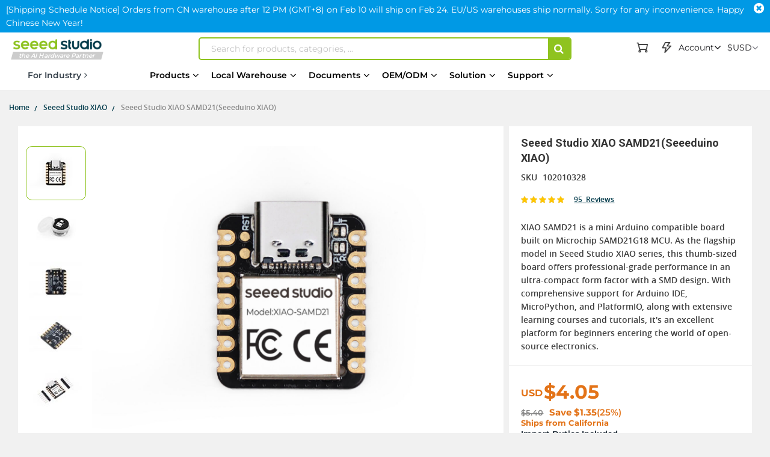

--- FILE ---
content_type: text/html; charset=UTF-8
request_url: https://www.seeedstudio.com/Seeeduino-XIAO-Arduino-Microcontroller-SAMD21-Cortex-M0+-p-4426.html?p=6
body_size: 148406
content:
<!doctype html>
<html lang="en">
    <head prefix="og: http://ogp.me/ns# fb: http://ogp.me/ns/fb# product: http://ogp.me/ns/product#">
                <meta charset="utf-8"/>
<meta name="title" content="Seeed Studio XIAO SAMD21 | Thumb-Sized Arduino Board with Free Beginner-Friendly Courses"/>
<meta name="description" content="Seeed Studio XIAO SAMD21, the smallest Arduino-compatible board with a Microchip SAMD21 32-bit chipset. This mini board is perfect for beginners with free accessible Arduino courses. Compatible with MicroPython, CircuitPython, PlatformIO, Zephyr."/>
<meta name="keywords" content="Arduino microcontroller, Arduino, Arduino micro, Arduino mini, Arduino wearable, wearable device, SAMD21, microcontroller board, Arduino micro"/>
<meta name="robots" content="INDEX,FOLLOW"/>
<meta name="viewport" content="width=device-width, initial-scale=1,minimum-scale=1.0, maximum-scale=1.0, user-scalable=no"/>
<meta name="format-detection" content="telephone=no"/>
<title>Seeed Studio XIAO SAMD21 | Thumb-Sized Arduino Board with Free Beginner-Friendly Courses</title>
<link  rel="stylesheet" type="text/css"  media="all" href="https://static-cdn.seeedstudio.com/static/version1769671618/frontend/bs_complex/bs_complex5/en_US/mage/calendar.min.css" />
<link  rel="stylesheet" type="text/css"  media="all" href="https://static-cdn.seeedstudio.com/static/version1769671618/frontend/bs_complex/bs_complex5/en_US/css/styles-m.min.css" />
<link  rel="stylesheet" type="text/css"  media="all" href="https://static-cdn.seeedstudio.com/static/version1769671618/frontend/bs_complex/bs_complex5/en_US/css/styles-l.min.css" />
<link  rel="stylesheet" type="text/css"  media="all" href="https://static-cdn.seeedstudio.com/static/version1769671618/frontend/bs_complex/bs_complex5/en_US/css/bootstrap.min.css" />
<link  rel="stylesheet" type="text/css"  media="all" href="https://static-cdn.seeedstudio.com/static/version1769671618/frontend/bs_complex/bs_complex5/en_US/css/font-awesome.min.css" />
<link  rel="stylesheet" type="text/css"  media="all" href="https://static-cdn.seeedstudio.com/static/version1769671618/frontend/bs_complex/bs_complex5/en_US/css/icomoon.min.css" />
<link  rel="stylesheet" type="text/css"  media="all" href="https://static-cdn.seeedstudio.com/static/version1769671618/frontend/bs_complex/bs_complex5/en_US/css/font.min.css" />
<link  rel="stylesheet" type="text/css"  media="all" href="https://static-cdn.seeedstudio.com/static/version1769671618/frontend/bs_complex/bs_complex5/en_US/css/themes.min.css" />
<link  rel="stylesheet" type="text/css"  media="all" href="https://static-cdn.seeedstudio.com/static/version1769671618/frontend/bs_complex/bs_complex5/en_US/css/layout/footer.min.css" />
<link  rel="stylesheet" type="text/css"  media="all" href="https://static-cdn.seeedstudio.com/static/version1769671618/frontend/bs_complex/bs_complex5/en_US/Amasty_Base/vendor/slick/amslick.min.css" />
<link  rel="stylesheet" type="text/css"  media="all" href="https://static-cdn.seeedstudio.com/static/version1769671618/frontend/bs_complex/bs_complex5/en_US/Amasty_Affiliate/css/default.min.css" />
<link  rel="stylesheet" type="text/css"  media="all" href="https://static-cdn.seeedstudio.com/static/version1769671618/frontend/bs_complex/bs_complex5/en_US/Magezon_Core/css/styles.min.css" />
<link  rel="stylesheet" type="text/css"  media="all" href="https://static-cdn.seeedstudio.com/static/version1769671618/frontend/bs_complex/bs_complex5/en_US/FME_Prodfaqs/css/style.min.css" />
<link  rel="stylesheet" type="text/css"  media="all" href="https://static-cdn.seeedstudio.com/static/version1769671618/frontend/bs_complex/bs_complex5/en_US/Magease_Ajaxsuite/css/media.min.css" />
<link  rel="stylesheet" type="text/css"  media="all" href="https://static-cdn.seeedstudio.com/static/version1769671618/frontend/bs_complex/bs_complex5/en_US/Magease_Ajaxsuite/css/ajaxsuite.min.css" />
<link  rel="stylesheet" type="text/css"  media="all" href="https://static-cdn.seeedstudio.com/static/version1769671618/frontend/bs_complex/bs_complex5/en_US/Magease_Ajaxwishlist/css/ajaxwishlist.min.css" />
<link  rel="stylesheet" type="text/css"  media="all" href="https://static-cdn.seeedstudio.com/static/version1769671618/frontend/bs_complex/bs_complex5/en_US/Magezon_Core/css/owlcarousel/owl.carousel.min.css" />
<link  rel="stylesheet" type="text/css"  media="all" href="https://static-cdn.seeedstudio.com/static/version1769671618/frontend/bs_complex/bs_complex5/en_US/Magezon_Core/css/animate.min.css" />
<link  rel="stylesheet" type="text/css"  media="all" href="https://static-cdn.seeedstudio.com/static/version1769671618/frontend/bs_complex/bs_complex5/en_US/Magezon_Core/css/fontawesome5.min.css" />
<link  rel="stylesheet" type="text/css"  media="all" href="https://static-cdn.seeedstudio.com/static/version1769671618/frontend/bs_complex/bs_complex5/en_US/Magezon_Core/css/mgz_font.min.css" />
<link  rel="stylesheet" type="text/css"  media="all" href="https://static-cdn.seeedstudio.com/static/version1769671618/frontend/bs_complex/bs_complex5/en_US/Magezon_Core/css/mgz_bootstrap.min.css" />
<link  rel="stylesheet" type="text/css"  media="all" href="https://static-cdn.seeedstudio.com/static/version1769671618/frontend/bs_complex/bs_complex5/en_US/Magezon_Builder/css/openiconic.min.css" />
<link  rel="stylesheet" type="text/css"  media="all" href="https://static-cdn.seeedstudio.com/static/version1769671618/frontend/bs_complex/bs_complex5/en_US/Magezon_Builder/css/styles.min.css" />
<link  rel="stylesheet" type="text/css"  media="all" href="https://static-cdn.seeedstudio.com/static/version1769671618/frontend/bs_complex/bs_complex5/en_US/Magezon_Builder/css/common.min.css" />
<link  rel="stylesheet" type="text/css"  media="all" href="https://static-cdn.seeedstudio.com/static/version1769671618/frontend/bs_complex/bs_complex5/en_US/Magezon_Newsletter/css/styles.min.css" />
<link  rel="stylesheet" type="text/css"  media="all" href="https://static-cdn.seeedstudio.com/static/version1769671618/frontend/bs_complex/bs_complex5/en_US/Magezon_Core/css/magnific.min.css" />
<link  rel="stylesheet" type="text/css"  media="all" href="https://static-cdn.seeedstudio.com/static/version1769671618/frontend/bs_complex/bs_complex5/en_US/Magezon_PageBuilder/css/styles.min.css" />
<link  rel="stylesheet" type="text/css"  media="all" href="https://static-cdn.seeedstudio.com/static/version1769671618/frontend/bs_complex/bs_complex5/en_US/Magezon_PageBuilder/vendor/photoswipe/photoswipe.min.css" />
<link  rel="stylesheet" type="text/css"  media="all" href="https://static-cdn.seeedstudio.com/static/version1769671618/frontend/bs_complex/bs_complex5/en_US/Magezon_PageBuilder/vendor/photoswipe/default-skin/default-skin.min.css" />
<link  rel="stylesheet" type="text/css"  media="all" href="https://static-cdn.seeedstudio.com/static/version1769671618/frontend/bs_complex/bs_complex5/en_US/Magezon_PageBuilder/vendor/blueimp/css/blueimp-gallery.min.css" />
<link  rel="stylesheet" type="text/css"  media="all" href="https://static-cdn.seeedstudio.com/static/version1769671618/frontend/bs_complex/bs_complex5/en_US/Magezon_PageBuilderIconBox/css/styles.min.css" />
<link  rel="stylesheet" type="text/css"  media="all" href="https://static-cdn.seeedstudio.com/static/version1769671618/frontend/bs_complex/bs_complex5/en_US/Magezon_Core/css/ionslider.min.css" />
<link  rel="stylesheet" type="text/css"  media="all" href="https://static-cdn.seeedstudio.com/static/version1769671618/frontend/bs_complex/bs_complex5/en_US/BlueFormBuilder_Core/css/intlTelInput.min.css" />
<link  rel="stylesheet" type="text/css"  media="all" href="https://static-cdn.seeedstudio.com/static/version1769671618/frontend/bs_complex/bs_complex5/en_US/Rokanthemes_Brand/css/styles.min.css" />
<link  rel="stylesheet" type="text/css"  media="all" href="https://static-cdn.seeedstudio.com/static/version1769671618/frontend/bs_complex/bs_complex5/en_US/Rokanthemes_QuickView/css/rokan_quickview.min.css" />
<link  rel="stylesheet" type="text/css"  media="all" href="https://static-cdn.seeedstudio.com/static/version1769671618/frontend/bs_complex/bs_complex5/en_US/Rokanthemes_RokanBase/css/chosen.min.css" />
<link  rel="stylesheet" type="text/css"  media="all" href="https://static-cdn.seeedstudio.com/static/version1769671618/frontend/bs_complex/bs_complex5/en_US/Rokanthemes_RokanBase/css/jquery.fancybox.min.css" />
<link  rel="stylesheet" type="text/css"  media="all" href="https://static-cdn.seeedstudio.com/static/version1769671618/frontend/bs_complex/bs_complex5/en_US/Webkul_Marketplace/css/wk_block.min.css" />
<link  rel="stylesheet" type="text/css"  media="all" href="https://static-cdn.seeedstudio.com/static/version1769671618/frontend/bs_complex/bs_complex5/en_US/mage/gallery/gallery.min.css" />
<link  rel="stylesheet" type="text/css"  media="all" href="https://static-cdn.seeedstudio.com/static/version1769671618/frontend/bs_complex/bs_complex5/en_US/FME_Prodfaqs/css/css-stars.min.css" />
<link  rel="stylesheet" type="text/css"  media="all" href="https://static-cdn.seeedstudio.com/static/version1769671618/frontend/bs_complex/bs_complex5/en_US/FME_Prodfaqs/css/popup.min.css" />
<link  rel="stylesheet" type="text/css"  media="all" href="https://static-cdn.seeedstudio.com/static/version1769671618/frontend/bs_complex/bs_complex5/en_US/FME_Prodfaqs/css/jquery.thumbs.min.css" />
<link  rel="stylesheet" type="text/css"  media="all" href="https://static-cdn.seeedstudio.com/static/version1769671618/frontend/bs_complex/bs_complex5/en_US/Mageplaza_FrequentlyBought/css/style.min.css" />
<link  rel="stylesheet" type="text/css"  media="all" href="https://static-cdn.seeedstudio.com/static/version1769671618/frontend/bs_complex/bs_complex5/en_US/Mageplaza_Core/css/magnific-popup.min.css" />
<link  rel="stylesheet" type="text/css"  media="all" href="https://static-cdn.seeedstudio.com/static/version1769671618/frontend/bs_complex/bs_complex5/en_US/Mageplaza_Core/css/font-awesome.min.css" />
<link  rel="stylesheet" type="text/css"  media="all" href="https://static-cdn.seeedstudio.com/static/version1769671618/frontend/bs_complex/bs_complex5/en_US/Mageplaza_Core/css/owl.carousel.min.css" />
<link  rel="stylesheet" type="text/css"  media="all" href="https://static-cdn.seeedstudio.com/static/version1769671618/frontend/bs_complex/bs_complex5/en_US/Mageplaza_Core/css/owl.theme.min.css" />
<link  rel="stylesheet" type="text/css"  media="all" href="https://static-cdn.seeedstudio.com/static/version1769671618/frontend/bs_complex/bs_complex5/en_US/Seeed_Sellshare/css/shared-by-users.min.css" />
<link  rel="stylesheet" type="text/css"  media="all" href="https://static-cdn.seeedstudio.com/static/version1769671618/frontend/bs_complex/bs_complex5/en_US/Webkul_Marketplace/css/style.min.css" />
<link  rel="stylesheet" type="text/css"  media="all" href="https://static-cdn.seeedstudio.com/static/version1769671618/frontend/bs_complex/bs_complex5/en_US/css/product/product.min.css" />
<link  rel="stylesheet" type="text/css"  media="all" href="https://static-cdn.seeedstudio.com/static/version1769671618/frontend/bs_complex/bs_complex5/en_US/css/splide.min.css" />
<link  rel="stylesheet" type="text/css"  media="print" href="https://static-cdn.seeedstudio.com/static/version1769671618/frontend/bs_complex/bs_complex5/en_US/css/print.min.css" />







<link  rel="stylesheet" type="text/css" href="https://fonts.googleapis.com/css?family=Open+Sans:300,400,700|Roboto:400,400i,500,700,700i" />
<link  rel="icon" type="image/png" href="https://www.seeedstudio.com//media/favicon/stores/4/seeedstudio.png" />
<link  rel="shortcut icon" type="image/png" href="https://www.seeedstudio.com//media/favicon/stores/4/seeedstudio.png" />
<link  rel="canonical" href="https://www.seeedstudio.com/Seeeduino-XIAO-Arduino-Microcontroller-SAMD21-Cortex-M0+-p-4426.html" />
<meta name="google-site-verification" content="VeDT6csFZagymvOhGwiYJO-ivUzgUtBDZESoRAn6PcI" />

<meta name="trustpilot.verification" content="trustpilot_verification_check_2025-11-17" />            

    <!-- Google Tag Manager -->

<!-- End Google Tag Manager -->
    <style type="text/css">
        /* body.eren-page-preloader:before{content:'';width:100%;height:100%;top:0;left:0;position:fixed;z-index:99999999;background:#fff;transition:opacity .5s ease, top 0s linear .5s}body.eren-page-preloader.preloaded:before{top:-100%;opacity:0}
        body.eren-page-preloader:after{content:'';border-radius:50%;width:80px;height:80px;position:fixed;border:5px solid transparent;left:50%;margin-top:-40px;margin-left:-40px;animation:aloshop-page-loader 1.1s infinite linear;z-index:999999999;transition:opacity .5s ease, top 0s linear .5s;top:50%}
        body.eren-page-preloader.preloaded:after{top:-50%;opacity:0}@keyframes aloshop-page-loader{0%{transform:rotate(0deg)}100%{transform:rotate(360deg)}}
        body.eren-page-preloader:after{border-left-color: #007A63;} */
    </style>
<!-- <link
    href="<? //= $block->getViewFileUrl('fonts/Blank-Theme-Icons/Blank-Theme-Icons.woff'); ?>"
    rel="preload"
    importance="low"
    as="font"
    crossorigin
/>
<link
    href="<? // = $block->getViewFileUrl('fonts/Blank-Theme-Icons/Blank-Theme-Icons.woff2') ?>"
    rel="preload"
    importance="low"
    as="font"
    crossorigin
/> -->    
<style>
	@media (min-width: 1260px) {
		.magezon-builder .mgz-container {width: 1260px;}
	}
	</style>

<meta property="og:type" content="product" />
<meta property="og:title"
      content="Seeed&#x20;Studio&#x20;XIAO&#x20;SAMD21&#x28;Seeeduino&#x20;XIAO&#x29;&#x20;" />
<meta property="og:image"
      content="https://media-cdn.seeedstudio.com/media/catalog/product/cache/7f7f32ef807b8c2c2215b49801c56084/2/-/2-102010328-seeed-studio-xiao-samd21-font-new.jpg" />
<meta property="og:description"
      content="XIAO&#x20;SAMD21&#x20;is&#x20;a&#x20;mini&#x20;Arduino&#x20;compatible&#x20;board&#x20;built&#x20;on&#x20;Microchip&#x20;SAMD21G18&#x20;MCU.&#x20;As&#x20;the&#x20;flagship&#x20;model&#x20;in&#x20;Seeed&#x20;Studio&#x20;XIAO&#x20;series,&#x20;this&#x20;thumb-sized&#x20;board&#x20;offers&#x20;professional-grade&#x20;performance&#x20;in&#x20;an&#x20;ultra-compact&#x20;form&#x20;factor&#x20;with&#x20;a&#x20;SMD&#x20;design.&#x20;With&#x20;comprehensive&#x20;support&#x20;for&#x20;Arduino&#x20;IDE,&#x20;MicroPython,&#x20;and&#x20;PlatformIO,&#x20;along&#x20;with&#x20;extensive&#x20;learning&#x20;courses&#x20;and&#x20;tutorials,&#x20;it&#x27;s&#x20;an&#x20;excellent&#x20;platform&#x20;for&#x20;beginners&#x20;entering&#x20;the&#x20;world&#x20;of&#x20;open-source&#x20;electronics." />
<meta property="og:url" content="https://www.seeedstudio.com/Seeeduino-XIAO-Arduino-Microcontroller-SAMD21-Cortex-M0+-p-4426.html" />
    <meta property="product:price:amount" content="4.05"/>
    <meta property="product:price:currency"
      content="USD"/>


<div class="preload-template-container" id="product-detail-preload-view">
<div class="preload-header">
  <div class="preload-logo preload-mark"></div>
  <div class="preload-category preload-mark"></div>
  <div class="preload-search preload-mark"></div>
  <div class="preload-cart preload-mark"></div>
  <div class="preload-login preload-mark"></div>
</div>
<div class="preload-bread">
  <span class="preload-bread-item preload-mark"></span>
  <span class="preload-bread-item preload-mark"></span>
  <span class="preload-bread-item preload-mark"></span>
  <span class="preload-bread-item preload-mark"></span>
</div>
  <div class="preload-template-wrap">
    <div class="preload-product-gallery">
        <div class="small-gallery-box">
          <div class="small-gallery-item preload-mark"></div>
          <div class="small-gallery-item preload-mark"></div>
          <div class="small-gallery-item preload-mark"></div>
          <div class="small-gallery-item preload-mark"></div>
        </div>
        <div class="large-gallery preload-mark"></div>
    </div>

    <div class="preload-product-detail">
      <div class="preload-product-detail-titile preload-mark"></div>
      <div class="preload-product-detail-img preload-mark"></div>
      <div class="preload-product-detail-line preload-mark"></div>
      <div class="preload-product-detail-line preload-mark"></div>
      <div class="preload-product-detail-img preload-mark"></div>
      <div class="preload-product-detail-line preload-mark"></div>
      <div class="preload-product-detail-line preload-mark"></div>
      <div class="preload-product-detail-line preload-mark"></div>
      <div class="preload-product-detail-line preload-mark"></div>
    </div>


    <div class="preload-product-info">
      <div class="preload-product-info-titile preload-mark"></div>
      <div class="preload-product-info-desc preload-mark"></div>
      <div class="preload-product-info-price preload-mark"> </div>
      <div class="preload-product-info-count preload-mark"></div>
      <div class="preload-product-info-button preload-mark"></div>
      
    </div>
  </div>
</div>

<style>


  .preload-template-container{
      position:fixed;
      top:0;
      left:0;
     
      background-color:#fff;
      box-sizing:border-box;
      padding: 0 0 0 0;
      opacity:0;
      visibility:hidden;
      width:0;
      height:0;
      z-index:-9999;
      overflow:hidden;
      transition:ease opacity .8s;
  }

  body[data-preload-css] .preload-template-container{
    opacity:1;
    visibility:visible;
    z-index:100000;
    width:100%;
    height:100%;
    min-width:100vw;
    min-height:100vh;
  }



  .preload-header{
    width:100%;
    height:60px;
    max-width:1300px;
    margin: 0 auto;
    box-sizing:border-box;
    position:relative;
    white-space:nowrap;
    
  }
  .preload-bread {
    width:100%;
    height:30px;
    max-width:1300px;
    margin:0 auto 20px auto;
    box-sizing:border-box;
  }
  .preload-bread span{
    width:60px;
    height:25px;
    margin-right:5px;
  }
  .preload-bread span:nth-child(1){
    width:60px;
  }
  .preload-bread span:nth-child(2){
    width:80px;
  }
  .preload-bread span:nth-child(3){
    width:60px;
  }
  .preload-bread span:nth-child(4){
    width:100px;
  }
  .preload-header .preload-logo {
    width:170px;
    height:35px;
    position:absolute;
    box-sizing:border-box;
    left:0;
    top:50%;
    transform:translateY(-50%);

  }
  .preload-header .preload-category {
    width:45%;
    height:35px;
    position:absolute;
    box-sizing:border-box;
    left:180px;
    top:50%;
    transform:translateY(-50%);
  }
  .preload-header .preload-search {
    width:calc(48% - 190px );
    height:35px;
    max-width:300px;
    position:absolute;
    box-sizing:border-box;
    right:190px;
    top:50%;
    transform:translateY(-50%);
  }
  .preload-header .preload-login {
    width:100px;
    height:35px;
    position:absolute;
    box-sizing:border-box;
    right:60px;
    top:50%;
    transform:translateY(-50%);
  }
  .preload-header .preload-cart {
    width:35px;
    height:35px;
    border-radius:50%;
    position:absolute;
    box-sizing:border-box;
    right:0;
    top:50%;
    transform:translateY(-50%);
  }

  

  .preload-template-wrap{
    width:100%;
    max-width:1300px;
    background-color:#fff;
    margin: 0 auto;
    font-size:0;
    position:relative;

  }
  .preload-mark{
    display:inline-block;
    vertical-align:middle;
    background: #efefef;
  }

  .preload-template-wrap .preload-product-gallery{
    width:66.1538461%;
    padding:20px 20px 20px 200px;
    box-sizing:border-box;
    font-size:0;
    border:1px solid #efefef;
    position:relative;
    margin-bottom:20px;
  }
  .preload-template-wrap .preload-product-gallery .small-gallery-box{
    position:absolute;
    top:20px;
    left:20px;
    width:98px;
    box-sizing:border-box;
  }

  .preload-template-wrap .preload-product-gallery .small-gallery-box .small-gallery-item{
    width:100%;
    height:73px;
    margin-bottom:8px;
    box-sizing:border-box;
  }

  .preload-template-wrap .preload-product-gallery .large-gallery{
    width: 80%;
    height:0;
    padding:0 0 55% 0;
    box-sizing:border-box;
  }

  .preload-template-wrap .preload-product-detail{
    width:66.1538461%;
    /* border:1px solid #efefef; */
    padding:20px 20px ;
    box-sizing:border-box;
  }
  .preload-template-wrap .preload-product-detail-titile{
    width:50%;
    height:45px;
    box-sizing:border-box;
    margin:20px 0;
  }

  .preload-template-wrap .preload-product-detail-img{
    width:100%;
    height:80px;
    box-sizing:border-box;
    margin:10px 0;
  }
  
  .preload-template-wrap .preload-product-detail-line{
    width:80%;
    height:20px;
    box-sizing:border-box;
    margin:10px 0;
  }

  .preload-template-wrap .preload-product-info{
    position:absolute;
    right:0;
    top:0;
    width:32.076923%;
    padding:20px 20px;
    border:1px solid #efefef;
    box-sizing:border-box;
  }
  .preload-template-wrap .preload-product-info-titile{
    width:100%;
    height:55px;
    box-sizing:border-box;
    margin:0 0 10px 0 ;
    box-sizing:border-box;
  }
  .preload-template-wrap .preload-product-info-desc{
    width:100%;
    height:30px;
    box-sizing:border-box;
    margin:10px 0;
    box-sizing:border-box;
  }
  .preload-template-wrap  .preload-product-info-count{
    width:40%;
    height:30px;
    box-sizing:border-box;
    margin:10px 0;
    float:right;
  }
  .preload-template-wrap .preload-product-info-price{
    width:40%;
    height:30px;
    box-sizing:border-box;
    margin:10px 0;
  }
  .preload-product-info-button{
    width:100%;
    height:45px;
    box-sizing:border-box;
    margin:10px 0;
    border-radius:5px;
  }
  
 /* 
  body::before{display:none}

  body[data-preload-css]::before{
      content:"";
      display:block;
      position:fixed;
      top:0;
      left:0;
      width:100%;
      height:100%;
      background-color:#fff;
      z-index:1000;
      background-repeat: no-repeat;
      background-size: 25px auto;
      background-image:url('/pub/static/frontend/bs_complex/bs_complex5/en_US/images/loader-1.gif');
      background-position: center;
  }
  
  body[data-preload-css] .page-wrapper{
    display:none;
  }
  body .page-wrapper{
    display:block;
  }
  */
     
  </style>

  
    </head>
    <body data-container="body"
          data-mage-init='{"loaderAjax": {}, "loader": { "icon": "https://static-cdn.seeedstudio.com/static/version1769671618/frontend/bs_complex/bs_complex5/en_US/images/loader-2.gif"}}'
        id="html-body" class="eren-page-preloader catalog-product-view product-seeeduino-xiao-arduino-microcontroller-samd21-cortex-m0--p-4426 page-layout-1column">
        <!-- Google Tag Manager (noscript) -->
<noscript><iframe src="https://www.googletagmanager.com/ns.html?id=GTM-TZHNNQ6"
height="0" width="0" style="display:none;visibility:hidden"></iframe></noscript>
<!-- End Google Tag Manager (noscript) -->






<div class="cookie-status-message" id="cookie-status">
    The store will not work correctly in the case when cookies are disabled.</div>




    <noscript>
        <div class="message global noscript">
            <div class="content">
                <p>
                    <strong>JavaScript seems to be disabled in your browser.</strong>
                    <span>
                        For the best experience on our site, be sure to turn on Javascript in your browser.                    </span>
                </p>
            </div>
        </div>
    </noscript>





<style>
    body:not([cookie-data-updated])  .amgdprjs-bar-template{
        z-index: -9999;
        opacity: 0;
    }
</style>

    
    
<ul class="loader">
  <li class="center"></li>
  <li class="item item-1"></li>
  <li class="item item-2"></li>
  <li class="item item-3"></li>
  <li class="item item-4"></li>
  <li class="item item-5"></li>
  <li class="item item-6"></li>
  <li class="item item-7"></li>
  <li class="item item-8"></li>
</ul>



<div class="page-wrapper"><div id="page-back-top"  title="back to top" >
  <div class="page-back-top-btn">
    <i class="fa fa-arrow-up" aria-hidden="true"></i>
  </div>
</div>
<style>
  #page-back-top{
    position: fixed;
    z-index:10000;
    bottom:140px;
    left:50%;
    transform:translate(-50%,-50%);
    width:100%;
    height: 0;
    max-height: 0;
    max-width:1328px;
    overflow:visible;
  }
  .page-back-top-btn{
    position:absolute;
    right:0;
    top:0;
    transform: translateX(110%);
    width:46px;
    height:46px;
    max-height:46px;
    line-height: 46px;
    border-radius: 2px;
    cursor: pointer;
    color: #fff;
    background-color: rgba(0, 0, 0, .6);
    box-shadow:0 0 5px rgba(255,255,255,.3);
    transition:ease all .3s;
  }
  #page-back-top.hide .page-back-top-btn{
    opacity:0;
    max-height:0;
    overflow: hidden;
  }
  #page-back-top .page-back-top-btn .fa{
      display: block;
      line-height: 46px;
      color: #fff;
      text-align:center;
      font-size:19px;
    }
  .page-back-top-btn:hover{
    background-color: rgba(0, 0, 0, .8);
  }
  
  @media screen and (max-width : 1440px){
    .page-back-top-btn{
      transform: translateX(0);
    }
  }

  @media screen and (max-width : 768px){
    #page-back-top{
      top:unset;
      left:unset;
      bottom:200px;
      right:10px;
      transform:translate(0,0);
    }
  }
</style>
<link
  rel="stylesheet"
  href="https://static-cdn.seeedstudio.com/static/frontend/bs_complex/bs_complex5/en_US/css/element-ui.min.css"
/>

<!--Tailwind css -->
<div class="widget block block-static-block">
    
<style id="TAILWIND_CSS_20260113">
    
.container{width:100%}@media (min-width: 640px){.container{max-width:640px}}@media (min-width: 768px){.container{max-width:768px}}@media (min-width: 1024px){.container{max-width:1024px}}@media (min-width: 1280px){.container{max-width:1280px}}@media (min-width: 1536px){.container{max-width:1536px}}.pointer-events-none{pointer-events:none}.\!visible{visibility:visible!important}.visible{visibility:visible}.collapse{visibility:collapse}.static{position:static}.fixed{position:fixed}.absolute{position:absolute}.relative{position:relative}.sticky{position:sticky}.inset-0{inset:0}.bottom-0{bottom:0}.bottom-\[10px\]{bottom:10px}.bottom-full{bottom:100%}.left-0{left:0}.left-\[-22px\]{left:-22px}.right-0{right:0}.right-\[10px\]{right:10px}.top-0{top:0}.top-4{top:1rem}.top-\[130px\]{top:130px}.top-\[13px\]{top:13px}.top-\[30px\]{top:30px}.top-\[50\%\]{top:50%}.top-\[80px\]{top:80px}.z-0{z-index:0}.z-10{z-index:10}.z-20{z-index:20}.z-\[0\]{z-index:0}.z-\[1000\]{z-index:1000}.z-\[10\]{z-index:10}.z-\[1\]{z-index:1}.z-\[5\]{z-index:5}.order-1{order:1}.order-2{order:2}.col-span-2{grid-column:span 2 / span 2}.col-span-4{grid-column:span 4 / span 4}.m-0{margin:0}.mx-0{margin-left:0;margin-right:0}.mx-10,.mx-\[10px\]{margin-left:10px;margin-right:10px}.mx-auto{margin-left:auto;margin-right:auto}.my-0{margin-top:0;margin-bottom:0}.my-\[10px\]{margin-top:10px;margin-bottom:10px}.my-\[24px\]{margin-top:24px;margin-bottom:24px}.my-\[8px\]{margin-top:8px;margin-bottom:8px}.mb-10{margin-bottom:10px}.mb-13{margin-bottom:13px}.mb-20{margin-bottom:20px}.mb-4{margin-bottom:1rem}.mb-5{margin-bottom:5px}.mb-8{margin-bottom:8px}.mb-\[10px\]{margin-bottom:10px}.mb-\[12px\]{margin-bottom:12px}.mb-\[14px\]{margin-bottom:14px}.mb-\[15px\]{margin-bottom:15px}.mb-\[16px\]{margin-bottom:16px}.mb-\[20px\]{margin-bottom:20px}.mb-\[24px\]{margin-bottom:24px}.mb-\[3px\]{margin-bottom:3px}.mb-\[5px\]{margin-bottom:5px}.mb-\[6px\]{margin-bottom:6px}.mb-\[8px\]{margin-bottom:8px}.ml-0{margin-left:0}.ml-1{margin-left:.25rem}.ml-10{margin-left:10px}.ml-5{margin-left:5px}.ml-8{margin-left:8px}.ml-\[10px\]{margin-left:10px}.ml-\[14px\]{margin-left:14px}.ml-\[16px\]{margin-left:16px}.ml-\[20px\]{margin-left:20px}.ml-\[22px\]{margin-left:22px}.ml-\[2px\]{margin-left:2px}.ml-\[3px\]{margin-left:3px}.ml-\[4px\]{margin-left:4px}.ml-\[5px\]{margin-left:5px}.ml-\[7px\]{margin-left:7px}.mr-0{margin-right:0}.mr-1{margin-right:.25rem}.mr-10{margin-right:10px}.mr-5{margin-right:5px}.mr-6{margin-right:6px}.mr-8{margin-right:8px}.mr-\[10px\]{margin-right:10px}.mr-\[15px\]{margin-right:15px}.mr-\[3px\]{margin-right:3px}.mr-\[5px\]{margin-right:5px}.mr-\[8px\]{margin-right:8px}.mt-0{margin-top:0}.mt-1{margin-top:.25rem}.mt-10{margin-top:10px}.mt-20{margin-top:20px}.mt-38{margin-top:38px}.mt-4{margin-top:1rem}.mt-40{margin-top:40px}.mt-5{margin-top:5px}.mt-6{margin-top:6px}.mt-8{margin-top:8px}.mt-80{margin-top:80px}.mt-\[10px\]{margin-top:10px}.mt-\[120px\]{margin-top:120px}.mt-\[12px\]{margin-top:12px}.mt-\[14px\]{margin-top:14px}.mt-\[16px\]{margin-top:16px}.mt-\[18px\]{margin-top:18px}.mt-\[19px\]{margin-top:19px}.mt-\[20px\]{margin-top:20px}.mt-\[22px\]{margin-top:22px}.mt-\[24px\]{margin-top:24px}.mt-\[30px\]{margin-top:30px}.mt-\[38px\]{margin-top:38px}.mt-\[3px\]{margin-top:3px}.mt-\[40px\]{margin-top:40px}.mt-\[45px\]{margin-top:45px}.mt-\[5px\]{margin-top:5px}.mt-\[72px\]{margin-top:72px}.mt-\[7px\]{margin-top:7px}.mt-\[8px\]{margin-top:8px}.box-border{box-sizing:border-box}.box-content{box-sizing:content-box}.line-clamp-1{overflow:hidden;display:-webkit-box;-webkit-box-orient:vertical;-webkit-line-clamp:1}.line-clamp-2{overflow:hidden;display:-webkit-box;-webkit-box-orient:vertical;-webkit-line-clamp:2}.line-clamp-3{overflow:hidden;display:-webkit-box;-webkit-box-orient:vertical;-webkit-line-clamp:3}.line-clamp-5{overflow:hidden;display:-webkit-box;-webkit-box-orient:vertical;-webkit-line-clamp:5}.line-clamp-6{overflow:hidden;display:-webkit-box;-webkit-box-orient:vertical;-webkit-line-clamp:6}.block{display:block}.inline{display:inline}.flex{display:flex}.inline-flex{display:inline-flex}.table{display:table}.table-column{display:table-column}.grid{display:grid}.contents{display:contents}.list-item{display:list-item}.hidden{display:none}.aspect-\[185\/180\]{aspect-ratio:185/180}.aspect-\[191\/111\]{aspect-ratio:191/111}.aspect-\[227\/74\]{aspect-ratio:227/74}.aspect-\[249\/239\]{aspect-ratio:249/239}.aspect-\[280\/180\]{aspect-ratio:280/180}.aspect-\[390\/470\]{aspect-ratio:390/470}.aspect-\[4\/3\]{aspect-ratio:4/3}.aspect-\[630\/365\]{aspect-ratio:630/365}.aspect-\[80\/105\]{aspect-ratio:80/105}.aspect-square{aspect-ratio:1 / 1}.h-0{height:0px}.h-1{height:.25rem}.h-150{height:150px}.h-2{height:.5rem}.h-2\.5{height:.625rem}.h-20{height:20px}.h-200{height:200px}.h-24{height:24px}.h-25{height:25px}.h-28{height:28px}.h-30{height:30px}.h-35{height:35px}.h-40{height:40px}.h-400{height:400px}.h-45{height:45px}.h-50{height:50px}.h-500{height:500px}.h-600{height:600px}.h-\[100px\]{height:100px}.h-\[120px\]{height:120px}.h-\[149px\]{height:149px}.h-\[14px\]{height:14px}.h-\[16px\]{height:16px}.h-\[1800px\]{height:1800px}.h-\[185px\]{height:185px}.h-\[200px\]{height:200px}.h-\[20px\]{height:20px}.h-\[228px\]{height:228px}.h-\[22px\]{height:22px}.h-\[25px\]{height:25px}.h-\[267px\]{height:267px}.h-\[28px\]{height:28px}.h-\[2px\]{height:2px}.h-\[30px\]{height:30px}.h-\[317px\]{height:317px}.h-\[34px\]{height:34px}.h-\[35px\]{height:35px}.h-\[40px\]{height:40px}.h-\[45px\]{height:45px}.h-\[50px\]{height:50px}.h-\[68px\]{height:68px}.h-\[73px\]{height:73px}.h-\[80px\]{height:80px}.h-\[85\%\]{height:85%}.h-\[var\(--top-banner-h\)\]{height:var(--top-banner-h)}.h-auto{height:auto}.h-full{height:100%}.max-h-0{max-height:0px}.max-h-120{max-height:120px}.max-h-\[600px\]{max-height:600px}.max-h-\[60vh\]{max-height:60vh}.max-h-\[80vh\]{max-height:80vh}.max-h-full{max-height:100%}.min-h-28{min-height:28px}.min-h-30{min-height:30px}.min-h-42{min-height:42px}.min-h-50{min-height:50px}.min-h-54{min-height:54px}.min-h-68{min-height:68px}.min-h-70{min-height:70px}.min-h-75{min-height:75px}.min-h-90{min-height:90px}.min-h-\[100px\]{min-height:100px}.min-h-\[20px\]{min-height:20px}.min-h-\[224px\]{min-height:224px}.min-h-\[263px\]{min-height:263px}.min-h-\[300px\]{min-height:300px}.min-h-\[30px\]{min-height:30px}.min-h-\[32px\]{min-height:32px}.min-h-\[35px\]{min-height:35px}.min-h-\[36px\]{min-height:36px}.min-h-\[400px\]{min-height:400px}.min-h-\[40px\]{min-height:40px}.min-h-\[500px\]{min-height:500px}.min-h-\[50px\]{min-height:50px}.min-h-\[65px\]{min-height:65px}.min-h-\[700px\]{min-height:700px}.min-h-\[auto\]{min-height:auto}.w-1{width:.25rem}.w-1\/2{width:50%}.w-1\/3{width:33.333333%}.w-1\/4{width:25%}.w-100{width:100px}.w-120{width:120px}.w-130{width:130px}.w-175{width:175px}.w-2{width:.5rem}.w-2\/3{width:66.666667%}.w-2\/5{width:40%}.w-20{width:20px}.w-200{width:200px}.w-220{width:220px}.w-24{width:24px}.w-25{width:25px}.w-28{width:28px}.w-3{width:.75rem}.w-3\/5{width:60%}.w-30{width:30px}.w-35{width:35px}.w-45{width:45px}.w-500{width:500px}.w-90{width:90px}.w-\[100px\]{width:100px}.w-\[102px\]{width:102px}.w-\[120px\]{width:120px}.w-\[149px\]{width:149px}.w-\[150px\]{width:150px}.w-\[160px\]{width:160px}.w-\[17px\]{width:17px}.w-\[20px\]{width:20px}.w-\[215px\]{width:215px}.w-\[22px\]{width:22px}.w-\[249px\]{width:249px}.w-\[250px\]{width:250px}.w-\[25px\]{width:25px}.w-\[275px\]{width:275px}.w-\[283px\]{width:283px}.w-\[28px\]{width:28px}.w-\[30px\]{width:30px}.w-\[34px\]{width:34px}.w-\[35px\]{width:35px}.w-\[36px\]{width:36px}.w-\[390px\]{width:390px}.w-\[40px\]{width:40px}.w-\[418px\]{width:418px}.w-\[500px\]{width:500px}.w-\[54px\]{width:54px}.w-\[60px\]{width:60px}.w-\[60vw\]{width:60vw}.w-\[650px\]{width:650px}.w-\[731px\]{width:731px}.w-\[800px\]{width:800px}.w-\[80px\]{width:80px}.w-\[80vw\]{width:80vw}.w-\[90\%\]{width:90%}.w-\[90px\]{width:90px}.w-\[93px\]{width:93px}.w-\[94px\]{width:94px}.w-\[calc\(50\%-8px\)\]{width:calc(50% - 8px)}.w-auto{width:auto}.w-full{width:100%}.min-w-0{min-width:0px}.min-w-140{min-width:140px}.min-w-150{min-width:150px}.min-w-20{min-width:20px}.min-w-40{min-width:40px}.min-w-50{min-width:50px}.min-w-80{min-width:80px}.min-w-\[300px\]{min-width:300px}.min-w-\[50px\]{min-width:50px}.min-w-\[55px\]{min-width:55px}.min-w-\[60px\]{min-width:60px}.min-w-\[80px\]{min-width:80px}.max-w-1080{max-width:1080px}.max-w-150{max-width:150px}.max-w-200{max-width:200px}.max-w-500{max-width:500px}.max-w-600{max-width:600px}.max-w-\[100px\]{max-width:100px}.max-w-\[110px\]{max-width:110px}.max-w-\[1200px\]{max-width:1200px}.max-w-\[120px\]{max-width:120px}.max-w-\[1240px\]{max-width:1240px}.max-w-\[1280px\]{max-width:1280px}.max-w-\[1400px\]{max-width:1400px}.max-w-\[1440px\]{max-width:1440px}.max-w-\[180px\]{max-width:180px}.max-w-\[246px\]{max-width:246px}.max-w-\[260px\]{max-width:260px}.max-w-\[282px\]{max-width:282px}.max-w-\[360px\]{max-width:360px}.max-w-\[375px\]{max-width:375px}.max-w-\[400px\]{max-width:400px}.max-w-\[404px\]{max-width:404px}.max-w-\[420px\]{max-width:420px}.max-w-\[500px\]{max-width:500px}.max-w-\[517px\]{max-width:517px}.max-w-\[560px\]{max-width:560px}.max-w-\[580px\]{max-width:580px}.max-w-\[600px\]{max-width:600px}.max-w-\[60px\]{max-width:60px}.max-w-\[675px\]{max-width:675px}.max-w-\[694px\]{max-width:694px}.max-w-\[700px\]{max-width:700px}.max-w-\[780px\]{max-width:780px}.max-w-\[798px\]{max-width:798px}.max-w-\[800px\]{max-width:800px}.max-w-\[860px\]{max-width:860px}.max-w-\[90vw\]{max-width:90vw}.max-w-\[915px\]{max-width:915px}.max-w-\[95px\]{max-width:95px}.max-w-full{max-width:100%}.flex-1{flex:1 1 0%}.flex-shrink,.shrink{flex-shrink:1}.shrink-0{flex-shrink:0}.flex-grow,.grow{flex-grow:1}.grow-0{flex-grow:0}.border-collapse{border-collapse:collapse}.origin-center{transform-origin:center}.rotate-90{--tw-rotate: 90deg;transform:translate(var(--tw-translate-x),var(--tw-translate-y)) rotate(var(--tw-rotate)) skew(var(--tw-skew-x)) skewY(var(--tw-skew-y)) scaleX(var(--tw-scale-x)) scaleY(var(--tw-scale-y))}.transform{transform:translate(var(--tw-translate-x),var(--tw-translate-y)) rotate(var(--tw-rotate)) skew(var(--tw-skew-x)) skewY(var(--tw-skew-y)) scaleX(var(--tw-scale-x)) scaleY(var(--tw-scale-y))}@keyframes pulse{50%{opacity:.5}}.animate-pulse{animation:pulse 2s cubic-bezier(.4,0,.6,1) infinite}.cursor-not-allowed{cursor:not-allowed}.cursor-pointer{cursor:pointer}.cursor-text{cursor:text}.select-none{-webkit-user-select:none;-moz-user-select:none;user-select:none}.resize-none{resize:none}.resize{resize:both}.list-none{list-style-type:none}.grid-cols-1{grid-template-columns:repeat(1,minmax(0,1fr))}.grid-cols-2{grid-template-columns:repeat(2,minmax(0,1fr))}.grid-cols-3{grid-template-columns:repeat(3,minmax(0,1fr))}.grid-cols-\[2fr\,1fr\]{grid-template-columns:2fr 1fr}.grid-cols-\[48px_1fr_45px\]{grid-template-columns:48px 1fr 45px}.flex-col{flex-direction:column}.flex-wrap{flex-wrap:wrap}.flex-nowrap{flex-wrap:nowrap}.items-start{align-items:flex-start}.items-end{align-items:flex-end}.items-center{align-items:center}.items-baseline{align-items:baseline}.justify-start{justify-content:flex-start}.justify-end{justify-content:flex-end}.justify-center{justify-content:center}.justify-between{justify-content:space-between}.gap-1{gap:.25rem}.gap-2{gap:.5rem}.gap-2\.5{gap:.625rem}.gap-3{gap:.75rem}.gap-4{gap:1rem}.gap-\[10px\]{gap:10px}.gap-\[16px\]{gap:16px}.gap-\[20px\]{gap:20px}.gap-\[24px\]{gap:24px}.gap-\[2px\]{gap:2px}.gap-\[32px\]{gap:32px}.gap-\[40px\]{gap:40px}.gap-\[4px\]{gap:4px}.gap-\[5px\]{gap:5px}.gap-\[8px\]{gap:8px}.space-y-1>:not([hidden])~:not([hidden]){--tw-space-y-reverse: 0;margin-top:calc(.25rem * calc(1 - var(--tw-space-y-reverse)));margin-bottom:calc(.25rem * var(--tw-space-y-reverse))}.space-y-2>:not([hidden])~:not([hidden]){--tw-space-y-reverse: 0;margin-top:calc(.5rem * calc(1 - var(--tw-space-y-reverse)));margin-bottom:calc(.5rem * var(--tw-space-y-reverse))}.space-y-4>:not([hidden])~:not([hidden]){--tw-space-y-reverse: 0;margin-top:calc(1rem * calc(1 - var(--tw-space-y-reverse)));margin-bottom:calc(1rem * var(--tw-space-y-reverse))}.space-y-\[10px\]>:not([hidden])~:not([hidden]){--tw-space-y-reverse: 0;margin-top:calc(10px * calc(1 - var(--tw-space-y-reverse)));margin-bottom:calc(10px * var(--tw-space-y-reverse))}.space-y-\[12px\]>:not([hidden])~:not([hidden]){--tw-space-y-reverse: 0;margin-top:calc(12px * calc(1 - var(--tw-space-y-reverse)));margin-bottom:calc(12px * var(--tw-space-y-reverse))}.space-y-\[8px\]>:not([hidden])~:not([hidden]){--tw-space-y-reverse: 0;margin-top:calc(8px * calc(1 - var(--tw-space-y-reverse)));margin-bottom:calc(8px * var(--tw-space-y-reverse))}.self-start{align-self:flex-start}.self-end{align-self:flex-end}.overflow-auto{overflow:auto}.overflow-hidden{overflow:hidden}.overflow-x-auto{overflow-x:auto}.overflow-y-auto{overflow-y:auto}.text-ellipsis{text-overflow:ellipsis}.whitespace-normal{white-space:normal}.whitespace-nowrap{white-space:nowrap}.whitespace-pre-wrap{white-space:pre-wrap}.break-words{overflow-wrap:break-word}.rounded{border-radius:.25rem}.rounded-2xl{border-radius:1rem}.rounded-3xl{border-radius:1.5rem}.rounded-\[10px\]{border-radius:10px}.rounded-\[12px\]{border-radius:12px}.rounded-\[16px\]{border-radius:16px}.rounded-\[25px\]{border-radius:25px}.rounded-\[35px\]{border-radius:35px}.rounded-\[3px\]{border-radius:3px}.rounded-\[40px\]{border-radius:40px}.rounded-\[5px\]{border-radius:5px}.rounded-\[8px\]{border-radius:8px}.rounded-full{border-radius:9999px}.rounded-lg{border-radius:.5rem}.rounded-md{border-radius:.375rem}.rounded-none{border-radius:0}.rounded-sm{border-radius:.125rem}.rounded-xl{border-radius:.75rem}.border{border-width:1px}.border-0{border-width:0px}.border-\[1px\]{border-width:1px}.border-solid{border-style:solid}.border-none{border-style:none}.border-\[\#B97022\]{--tw-border-opacity: 1;border-color:rgb(185 112 34 / var(--tw-border-opacity))}.border-\[\#d8d8d8\]{--tw-border-opacity: 1;border-color:rgb(216 216 216 / var(--tw-border-opacity))}.border-active{--tw-border-opacity: 1;border-color:rgb(141 194 21 / var(--tw-border-opacity))}.border-gray-200{--tw-border-opacity: 1;border-color:rgb(229 231 235 / var(--tw-border-opacity))}.border-red-500{--tw-border-opacity: 1;border-color:rgb(239 68 68 / var(--tw-border-opacity))}.border-transparent{border-color:transparent}.border-white{--tw-border-opacity: 1;border-color:rgb(255 255 255 / var(--tw-border-opacity))}.border-zinc-100{--tw-border-opacity: 1;border-color:rgb(244 244 245 / var(--tw-border-opacity))}.border-zinc-200{--tw-border-opacity: 1;border-color:rgb(228 228 231 / var(--tw-border-opacity))}.border-zinc-300{--tw-border-opacity: 1;border-color:rgb(212 212 216 / var(--tw-border-opacity))}.bg-\[\#F7F9F2\]{--tw-bg-opacity: 1;background-color:rgb(247 249 242 / var(--tw-bg-opacity))}.bg-\[\#f8fdf3\]{--tw-bg-opacity: 1;background-color:rgb(248 253 243 / var(--tw-bg-opacity))}.bg-active{--tw-bg-opacity: 1;background-color:rgb(141 194 21 / var(--tw-bg-opacity))}.bg-active\/70{background-color:#8dc215b3}.bg-black{--tw-bg-opacity: 1;background-color:rgb(0 0 0 / var(--tw-bg-opacity))}.bg-blue-100{--tw-bg-opacity: 1;background-color:rgb(219 234 254 / var(--tw-bg-opacity))}.bg-blue-600{--tw-bg-opacity: 1;background-color:rgb(37 99 235 / var(--tw-bg-opacity))}.bg-blue-700{--tw-bg-opacity: 1;background-color:rgb(29 78 216 / var(--tw-bg-opacity))}.bg-gray-100{--tw-bg-opacity: 1;background-color:rgb(243 244 246 / var(--tw-bg-opacity))}.bg-gray-50{--tw-bg-opacity: 1;background-color:rgb(249 250 251 / var(--tw-bg-opacity))}.bg-lime-100{--tw-bg-opacity: 1;background-color:rgb(236 252 203 / var(--tw-bg-opacity))}.bg-lime-50{--tw-bg-opacity: 1;background-color:rgb(247 254 231 / var(--tw-bg-opacity))}.bg-orange-100{--tw-bg-opacity: 1;background-color:rgb(255 237 213 / var(--tw-bg-opacity))}.bg-orange-50{--tw-bg-opacity: 1;background-color:rgb(255 247 237 / var(--tw-bg-opacity))}.bg-orange-600{--tw-bg-opacity: 1;background-color:rgb(234 88 12 / var(--tw-bg-opacity))}.bg-purple-900{--tw-bg-opacity: 1;background-color:rgb(88 28 135 / var(--tw-bg-opacity))}.bg-red-100{--tw-bg-opacity: 1;background-color:rgb(254 226 226 / var(--tw-bg-opacity))}.bg-red-50{--tw-bg-opacity: 1;background-color:rgb(254 242 242 / var(--tw-bg-opacity))}.bg-red-500{--tw-bg-opacity: 1;background-color:rgb(239 68 68 / var(--tw-bg-opacity))}.bg-transparent{background-color:transparent}.bg-white{--tw-bg-opacity: 1;background-color:rgb(255 255 255 / var(--tw-bg-opacity))}.bg-white\/80{background-color:#fffc}.bg-zinc-100{--tw-bg-opacity: 1;background-color:rgb(244 244 245 / var(--tw-bg-opacity))}.bg-zinc-200{--tw-bg-opacity: 1;background-color:rgb(228 228 231 / var(--tw-bg-opacity))}.bg-zinc-50{--tw-bg-opacity: 1;background-color:rgb(250 250 250 / var(--tw-bg-opacity))}.bg-contain{background-size:contain}.bg-cover{background-size:cover}.bg-center{background-position:center}.bg-no-repeat{background-repeat:no-repeat}.object-contain{-o-object-fit:contain;object-fit:contain}.object-cover{-o-object-fit:cover;object-fit:cover}.p-0{padding:0}.p-1{padding:.25rem}.p-10{padding:10px}.p-14{padding:14px}.p-15{padding:15px}.p-5{padding:5px}.p-\[10px\]{padding:10px}.p-\[12px\]{padding:12px}.p-\[14px\]{padding:14px}.p-\[16px\]{padding:16px}.p-\[20px\]{padding:20px}.p-\[24px\]{padding:24px}.p-\[3px\]{padding:3px}.p-\[5px\]{padding:5px}.p-\[8px\]{padding:8px}.px-0{padding-left:0;padding-right:0}.px-10{padding-left:10px;padding-right:10px}.px-14{padding-left:14px;padding-right:14px}.px-15{padding-left:15px;padding-right:15px}.px-2{padding-left:.5rem;padding-right:.5rem}.px-20{padding-left:20px;padding-right:20px}.px-4{padding-left:1rem;padding-right:1rem}.px-5{padding-left:5px;padding-right:5px}.px-8{padding-left:8px;padding-right:8px}.px-\[10px\]{padding-left:10px;padding-right:10px}.px-\[12px\]{padding-left:12px;padding-right:12px}.px-\[14px\]{padding-left:14px;padding-right:14px}.px-\[16px\]{padding-left:16px;padding-right:16px}.px-\[20px\]{padding-left:20px;padding-right:20px}.px-\[24px\]{padding-left:24px;padding-right:24px}.px-\[38px\]{padding-left:38px;padding-right:38px}.px-\[40px\]{padding-left:40px;padding-right:40px}.px-\[4px\]{padding-left:4px;padding-right:4px}.px-\[5px\]{padding-left:5px;padding-right:5px}.px-\[6px\]{padding-left:6px;padding-right:6px}.px-\[8px\]{padding-left:8px;padding-right:8px}.py-0{padding-top:0;padding-bottom:0}.py-0\.5{padding-top:.125rem;padding-bottom:.125rem}.py-1{padding-top:.25rem;padding-bottom:.25rem}.py-1\.5{padding-top:.375rem;padding-bottom:.375rem}.py-10{padding-top:10px;padding-bottom:10px}.py-12{padding-top:12px;padding-bottom:12px}.py-14{padding-top:14px;padding-bottom:14px}.py-15{padding-top:15px;padding-bottom:15px}.py-20{padding-top:20px;padding-bottom:20px}.py-3{padding-top:.75rem;padding-bottom:.75rem}.py-30{padding-top:30px;padding-bottom:30px}.py-5{padding-top:5px;padding-bottom:5px}.py-8{padding-top:8px;padding-bottom:8px}.py-\[0\]{padding-top:0;padding-bottom:0}.py-\[10px\]{padding-top:10px;padding-bottom:10px}.py-\[12px\]{padding-top:12px;padding-bottom:12px}.py-\[14px\]{padding-top:14px;padding-bottom:14px}.py-\[15px\]{padding-top:15px;padding-bottom:15px}.py-\[18px\]{padding-top:18px;padding-bottom:18px}.py-\[20px\]{padding-top:20px;padding-bottom:20px}.py-\[24px\]{padding-top:24px;padding-bottom:24px}.py-\[28px\]{padding-top:28px;padding-bottom:28px}.py-\[3px\]{padding-top:3px;padding-bottom:3px}.py-\[40px\]{padding-top:40px;padding-bottom:40px}.py-\[5px\]{padding-top:5px;padding-bottom:5px}.py-\[8px\]{padding-top:8px;padding-bottom:8px}.pb-1{padding-bottom:.25rem}.pb-10{padding-bottom:10px}.pb-14{padding-bottom:14px}.pb-15{padding-bottom:15px}.pb-20{padding-bottom:20px}.pb-5{padding-bottom:5px}.pb-8{padding-bottom:8px}.pb-\[0\]{padding-bottom:0}.pb-\[15px\]{padding-bottom:15px}.pb-\[20px\]{padding-bottom:20px}.pb-\[40px\]{padding-bottom:40px}.pb-\[5px\]{padding-bottom:5px}.pl-0{padding-left:0}.pl-10{padding-left:10px}.pl-14{padding-left:14px}.pl-20{padding-left:20px}.pl-5{padding-left:5px}.pl-8{padding-left:8px}.pl-\[10px\]{padding-left:10px}.pl-\[12px\]{padding-left:12px}.pl-\[18px\]{padding-left:18px}.pl-\[40px\]{padding-left:40px}.pl-\[50px\]{padding-left:50px}.pl-\[8px\]{padding-left:8px}.pl-\[var\(--label-w\)\]{padding-left:var(--label-w)}.pr-1{padding-right:.25rem}.pr-10{padding-right:10px}.pr-14{padding-right:14px}.pr-2{padding-right:.5rem}.pr-20{padding-right:20px}.pr-\[0px\]{padding-right:0}.pr-\[10px\]{padding-right:10px}.pr-\[24px\]{padding-right:24px}.pr-\[5px\]{padding-right:5px}.pt-0{padding-top:0}.pt-10{padding-top:10px}.pt-20{padding-top:20px}.pt-5{padding-top:5px}.pt-8{padding-top:8px}.pt-\[10px\]{padding-top:10px}.pt-\[14px\]{padding-top:14px}.pt-\[30px\]{padding-top:30px}.pt-\[5px\]{padding-top:5px}.text-left{text-align:left}.text-center{text-align:center}.text-right{text-align:right}.text-justify{text-align:justify}.align-top{vertical-align:top}.align-middle{vertical-align:middle}.align-bottom{vertical-align:bottom}.font-mst{font-family:Montserrat}.font-mst-b{font-family:Montserrat-Bold}.font-mst-sb{font-family:Montserrat-SemiBold}.text-12{font-size:12px}.text-13{font-size:13px}.text-14{font-size:14px}.text-15{font-size:15px}.text-16{font-size:16px}.text-18{font-size:18px}.text-20{font-size:20px}.text-22{font-size:22px}.text-24{font-size:24px}.text-26{font-size:26px}.text-40{font-size:40px}.text-\[11px\]{font-size:11px}.text-\[12px\]{font-size:12px}.text-\[13px\]{font-size:13px}.text-\[14px\]{font-size:14px}.text-\[15px\]{font-size:15px}.text-\[16px\]{font-size:16px}.text-\[18px\]{font-size:18px}.text-\[20px\]{font-size:20px}.text-\[22px\]{font-size:22px}.text-\[24px\]{font-size:24px}.text-\[28px\]{font-size:28px}.text-\[30px\]{font-size:30px}.text-\[32px\]{font-size:32px}.text-\[34px\]{font-size:34px}.text-\[36px\]{font-size:36px}.text-\[38px\]{font-size:38px}.text-sm{font-size:.875rem;line-height:1.25rem}.text-xs{font-size:.75rem;line-height:1rem}.font-bold{font-weight:700}.uppercase{text-transform:uppercase}.lowercase{text-transform:lowercase}.capitalize{text-transform:capitalize}.italic{font-style:italic}.leading-4{line-height:1rem}.leading-5{line-height:1.25rem}.leading-\[1\.2\]{line-height:1.2}.leading-\[1\.3\]{line-height:1.3}.leading-\[1\.4\]{line-height:1.4}.leading-\[1\.55\]{line-height:1.55}.leading-\[1\.5\]{line-height:1.5}.leading-none{line-height:1}.leading-normal{line-height:1.5}.leading-tight{line-height:1.25}.text-\[\#6F3A23\]{--tw-text-opacity: 1;color:rgb(111 58 35 / var(--tw-text-opacity))}.text-\[\#B97022\]{--tw-text-opacity: 1;color:rgb(185 112 34 / var(--tw-text-opacity))}.text-\[\#CC8241\]{--tw-text-opacity: 1;color:rgb(204 130 65 / var(--tw-text-opacity))}.text-\[14spx\]{color:14spx}.text-\[var\(--vip-top-color\)\]{color:var(--vip-top-color)}.text-active{--tw-text-opacity: 1;color:rgb(141 194 21 / var(--tw-text-opacity))}.text-black{--tw-text-opacity: 1;color:rgb(0 0 0 / var(--tw-text-opacity))}.text-blue-500{--tw-text-opacity: 1;color:rgb(59 130 246 / var(--tw-text-opacity))}.text-blue-700{--tw-text-opacity: 1;color:rgb(29 78 216 / var(--tw-text-opacity))}.text-gray-500{--tw-text-opacity: 1;color:rgb(107 114 128 / var(--tw-text-opacity))}.text-gray-700{--tw-text-opacity: 1;color:rgb(55 65 81 / var(--tw-text-opacity))}.text-gray-900{--tw-text-opacity: 1;color:rgb(17 24 39 / var(--tw-text-opacity))}.text-price{--tw-text-opacity: 1;color:rgb(231 108 67 / var(--tw-text-opacity))}.text-red-500{--tw-text-opacity: 1;color:rgb(239 68 68 / var(--tw-text-opacity))}.text-red-600{--tw-text-opacity: 1;color:rgb(220 38 38 / var(--tw-text-opacity))}.text-t1color{color:#000000e6}.text-t2color{color:#0009}.text-t3color{color:#0006}.text-warn{--tw-text-opacity: 1;color:rgb(227 115 24 / var(--tw-text-opacity))}.text-white{--tw-text-opacity: 1;color:rgb(255 255 255 / var(--tw-text-opacity))}.text-white\/70{color:#ffffffb3}.text-zinc-400{--tw-text-opacity: 1;color:rgb(161 161 170 / var(--tw-text-opacity))}.text-zinc-50{--tw-text-opacity: 1;color:rgb(250 250 250 / var(--tw-text-opacity))}.text-zinc-500{--tw-text-opacity: 1;color:rgb(113 113 122 / var(--tw-text-opacity))}.text-zinc-600{--tw-text-opacity: 1;color:rgb(82 82 91 / var(--tw-text-opacity))}.text-zinc-700{--tw-text-opacity: 1;color:rgb(63 63 70 / var(--tw-text-opacity))}.text-zinc-800{--tw-text-opacity: 1;color:rgb(39 39 42 / var(--tw-text-opacity))}.text-zinc-900{--tw-text-opacity: 1;color:rgb(24 24 27 / var(--tw-text-opacity))}.text-zinc-950{--tw-text-opacity: 1;color:rgb(9 9 11 / var(--tw-text-opacity))}.underline{text-decoration-line:underline}.line-through{text-decoration-line:line-through}.no-underline{text-decoration-line:none}.antialiased{-webkit-font-smoothing:antialiased;-moz-osx-font-smoothing:grayscale}.opacity-0{opacity:0}.opacity-100{opacity:1}.opacity-50{opacity:.5}.opacity-\[0\.7\]{opacity:.7}.opacity-\[0\.95\]{opacity:.95}.opacity-\[1\]{opacity:1}.shadow{--tw-shadow: 0 1px 3px 0 rgb(0 0 0 / .1), 0 1px 2px -1px rgb(0 0 0 / .1);--tw-shadow-colored: 0 1px 3px 0 var(--tw-shadow-color), 0 1px 2px -1px var(--tw-shadow-color);box-shadow:var(--tw-ring-offset-shadow, 0 0 #0000),var(--tw-ring-shadow, 0 0 #0000),var(--tw-shadow)}.shadow-md{--tw-shadow: 0 4px 6px -1px rgb(0 0 0 / .1), 0 2px 4px -2px rgb(0 0 0 / .1);--tw-shadow-colored: 0 4px 6px -1px var(--tw-shadow-color), 0 2px 4px -2px var(--tw-shadow-color);box-shadow:var(--tw-ring-offset-shadow, 0 0 #0000),var(--tw-ring-shadow, 0 0 #0000),var(--tw-shadow)}.outline-none{outline:2px solid transparent;outline-offset:2px}.outline{outline-style:solid}.blur{--tw-blur: blur(8px);filter:var(--tw-blur) var(--tw-brightness) var(--tw-contrast) var(--tw-grayscale) var(--tw-hue-rotate) var(--tw-invert) var(--tw-saturate) var(--tw-sepia) var(--tw-drop-shadow)}.drop-shadow{--tw-drop-shadow: drop-shadow(0 1px 2px rgb(0 0 0 / .1)) drop-shadow(0 1px 1px rgb(0 0 0 / .06));filter:var(--tw-blur) var(--tw-brightness) var(--tw-contrast) var(--tw-grayscale) var(--tw-hue-rotate) var(--tw-invert) var(--tw-saturate) var(--tw-sepia) var(--tw-drop-shadow)}.grayscale{--tw-grayscale: grayscale(100%);filter:var(--tw-blur) var(--tw-brightness) var(--tw-contrast) var(--tw-grayscale) var(--tw-hue-rotate) var(--tw-invert) var(--tw-saturate) var(--tw-sepia) var(--tw-drop-shadow)}.filter{filter:var(--tw-blur) var(--tw-brightness) var(--tw-contrast) var(--tw-grayscale) var(--tw-hue-rotate) var(--tw-invert) var(--tw-saturate) var(--tw-sepia) var(--tw-drop-shadow)}.backdrop-filter{-webkit-backdrop-filter:var(--tw-backdrop-blur) var(--tw-backdrop-brightness) var(--tw-backdrop-contrast) var(--tw-backdrop-grayscale) var(--tw-backdrop-hue-rotate) var(--tw-backdrop-invert) var(--tw-backdrop-opacity) var(--tw-backdrop-saturate) var(--tw-backdrop-sepia);backdrop-filter:var(--tw-backdrop-blur) var(--tw-backdrop-brightness) var(--tw-backdrop-contrast) var(--tw-backdrop-grayscale) var(--tw-backdrop-hue-rotate) var(--tw-backdrop-invert) var(--tw-backdrop-opacity) var(--tw-backdrop-saturate) var(--tw-backdrop-sepia)}.transition{transition-property:color,background-color,border-color,text-decoration-color,fill,stroke,opacity,box-shadow,transform,filter,-webkit-backdrop-filter;transition-property:color,background-color,border-color,text-decoration-color,fill,stroke,opacity,box-shadow,transform,filter,backdrop-filter;transition-property:color,background-color,border-color,text-decoration-color,fill,stroke,opacity,box-shadow,transform,filter,backdrop-filter,-webkit-backdrop-filter;transition-timing-function:cubic-bezier(.4,0,.2,1);transition-duration:.15s}.transition-all{transition-property:all;transition-timing-function:cubic-bezier(.4,0,.2,1);transition-duration:.15s}.transition-transform{transition-property:transform;transition-timing-function:cubic-bezier(.4,0,.2,1);transition-duration:.15s}.duration-300{transition-duration:.3s}.ease-in{transition-timing-function:cubic-bezier(.4,0,1,1)}.ease-in-out{transition-timing-function:cubic-bezier(.4,0,.2,1)}.ease-out{transition-timing-function:cubic-bezier(0,0,.2,1)}.hover\:border-active:hover{--tw-border-opacity: 1;border-color:rgb(141 194 21 / var(--tw-border-opacity))}.hover\:bg-active:hover{--tw-bg-opacity: 1;background-color:rgb(141 194 21 / var(--tw-bg-opacity))}.hover\:bg-lime-100:hover{--tw-bg-opacity: 1;background-color:rgb(236 252 203 / var(--tw-bg-opacity))}.hover\:bg-lime-50:hover{--tw-bg-opacity: 1;background-color:rgb(247 254 231 / var(--tw-bg-opacity))}.hover\:bg-red-100:hover{--tw-bg-opacity: 1;background-color:rgb(254 226 226 / var(--tw-bg-opacity))}.hover\:bg-zinc-100:hover{--tw-bg-opacity: 1;background-color:rgb(244 244 245 / var(--tw-bg-opacity))}.hover\:bg-zinc-200:hover{--tw-bg-opacity: 1;background-color:rgb(228 228 231 / var(--tw-bg-opacity))}.hover\:bg-zinc-300:hover{--tw-bg-opacity: 1;background-color:rgb(212 212 216 / var(--tw-bg-opacity))}.hover\:text-\[\#B97022\]:hover{--tw-text-opacity: 1;color:rgb(185 112 34 / var(--tw-text-opacity))}.hover\:text-active:hover{--tw-text-opacity: 1;color:rgb(141 194 21 / var(--tw-text-opacity))}.hover\:text-gray-700:hover{--tw-text-opacity: 1;color:rgb(55 65 81 / var(--tw-text-opacity))}.hover\:text-orange-500:hover{--tw-text-opacity: 1;color:rgb(249 115 22 / var(--tw-text-opacity))}.hover\:text-red-600:hover{--tw-text-opacity: 1;color:rgb(220 38 38 / var(--tw-text-opacity))}.hover\:text-white:hover{--tw-text-opacity: 1;color:rgb(255 255 255 / var(--tw-text-opacity))}.hover\:underline:hover{text-decoration-line:underline}.hover\:shadow-sm:hover{--tw-shadow: 0 1px 2px 0 rgb(0 0 0 / .05);--tw-shadow-colored: 0 1px 2px 0 var(--tw-shadow-color);box-shadow:var(--tw-ring-offset-shadow, 0 0 #0000),var(--tw-ring-shadow, 0 0 #0000),var(--tw-shadow)}.focus\:border-active:focus{--tw-border-opacity: 1;border-color:rgb(141 194 21 / var(--tw-border-opacity))}@media (min-width: 640px){.sm\:text-\[22px\]{font-size:22px}.sm\:text-\[28px\]{font-size:28px}}@media (min-width: 768px){.md\:sticky{position:sticky}.md\:top-0{top:0}.md\:top-\[45px\]{top:45px}.md\:w-\[140px\]{width:140px}.md\:w-\[calc\(25\%-18px\)\]{width:calc(25% - 18px)}.md\:w-\[calc\(50\%-12px\)\]{width:calc(50% - 12px)}.md\:grid-cols-3{grid-template-columns:repeat(3,minmax(0,1fr))}.md\:flex-nowrap{flex-wrap:nowrap}.md\:gap-\[10px\]{gap:10px}.md\:gap-\[12px\]{gap:12px}.md\:gap-\[24px\]{gap:24px}.md\:rounded-\[10px\]{border-radius:10px}.md\:text-\[14px\]{font-size:14px}.md\:text-\[18px\]{font-size:18px}.md\:text-\[20px\]{font-size:20px}.md\:text-\[32px\]{font-size:32px}.md\:text-\[40px\]{font-size:40px}}@media (min-width: 1024px){.lg\:sticky{position:sticky}.lg\:top-0{top:0}.lg\:top-\[20px\]{top:20px}.lg\:top-\[45px\]{top:45px}.lg\:order-1{order:1}.lg\:order-2{order:2}.lg\:mb-5{margin-bottom:5px}.lg\:mt-\[14px\]{margin-top:14px}.lg\:aspect-\[198\/111\]{aspect-ratio:198/111}.lg\:h-full{height:100%}.lg\:max-h-\[600px\]{max-height:600px}.lg\:w-\[100px\]{width:100px}.lg\:w-\[150px\]{width:150px}.lg\:w-\[198px\]{width:198px}.lg\:max-w-\[568px\]{max-width:568px}.lg\:grid-cols-5{grid-template-columns:repeat(5,minmax(0,1fr))}.lg\:grid-cols-\[98px_1fr\]{grid-template-columns:98px 1fr}.lg\:flex-nowrap{flex-wrap:nowrap}.lg\:justify-end{justify-content:flex-end}.lg\:justify-between{justify-content:space-between}.lg\:gap-2{gap:.5rem}.lg\:px-0{padding-left:0;padding-right:0}.lg\:py-\[10px\]{padding-top:10px;padding-bottom:10px}.lg\:text-\[13px\]{font-size:13px}.lg\:text-\[14px\]{font-size:14px}.lg\:text-\[18px\]{font-size:18px}.lg\:text-\[20px\]{font-size:20px}.lg\:text-\[24px\]{font-size:24px}.lg\:text-\[42px\]{font-size:42px}.lg\:text-\[54px\]{font-size:54px}}@media (max-width: 920px){.max920\:static{position:static}.max920\:order-1{order:1}.max920\:order-2{order:2}.max920\:mx-0{margin-left:0;margin-right:0}.max920\:mx-auto{margin-left:auto;margin-right:auto}.max920\:mt-0{margin-top:0}.max920\:mt-20{margin-top:20px}.max920\:mt-40{margin-top:40px}.max920\:mt-\[10px\]{margin-top:10px}.max920\:mt-\[16px\]{margin-top:16px}.max920\:mt-\[20px\]{margin-top:20px}.max920\:mt-\[24px\]{margin-top:24px}.max920\:block{display:block}.max920\:flex{display:flex}.max920\:hidden{display:none}.max920\:h-auto{height:auto}.max920\:w-\[44px\]{width:44px}.max920\:w-\[80px\]{width:80px}.max920\:w-full{width:100%}.max920\:max-w-\[200px\]{max-width:200px}.max920\:max-w-full{max-width:100%}.max920\:flex-wrap{flex-wrap:wrap}.max920\:justify-center{justify-content:center}.max920\:justify-between{justify-content:space-between}.max920\:bg-white{--tw-bg-opacity: 1;background-color:rgb(255 255 255 / var(--tw-bg-opacity))}.max920\:px-0{padding-left:0;padding-right:0}.max920\:py-\[20px\]{padding-top:20px;padding-bottom:20px}.max920\:pl-0,.max920\:pl-\[0px\]{padding-left:0}.max920\:text-center{text-align:center}.max920\:font-mst{font-family:Montserrat}.max920\:text-\[12px\]{font-size:12px}.max920\:text-\[14px\]{font-size:14px}.max920\:text-\[18px\]{font-size:18px}.max920\:text-\[24px\]{font-size:24px}}


[class^="el-"]:not(.el-icon):not(.fa){
  font-family: var(--mst);
  text-transform: unset;
}
.el-button:hover {
    border: 1px solid transparent;
}
.el-checkbox__label {
  vertical-align: middle;
}

</style></div>


<style>
  html,
  body {
    max-width: 100%;
  }

  #page-back-top {
    display: none !important;
  }

  .ais_search_pop_container {
    display: none;
  }

  .page-wrapper::before {
    display: none !important;
  }

  .wrapper-mp-freeshippingbar {
    display: none !important;
  }

  @media screen and (max-width: 1020px) {
    .mini_header_3b20 {
      display: none;
    }
  }

  #app_header_3b20[v-cloak] .h_right_3b20,
  #app_header_3b20[v-cloak] .nav_part_3b20 {
    visibility: hidden;
  }

  #app_header_3b20 .header-container {
    margin: 0 0 0 0;
  }

  .widget.block.block-static-block {
    padding: 0 0 0 0 !important;
    margin: 0 0 0 0 !important;
  }
</style>

<style>
  body,
  html {
    --brand-color: #8fc31f;
    --mst: "Montserrat";
    --mst-sb: "Montserrat-Semibold";
    --mst-b: "Montserrat-Bold";
  }
  @keyframes subMenuAni{to{opacity:1;z-index:100;transform:translateY(0)}}.menu_3b20{width:100%;height:auto;padding:0;margin:0;box-sizing:border-box}.menu_item_3b20 .menu_item_label_3b20{display:flex;align-items:center;justify-content:center;color:#000;font-family:var(--mst-sb);position:relative;z-index:100;text-decoration:none;font-size:14px;margin:0 auto;padding:0 10px;height:var(--layout-header-item-h)}@media screen and (max-width: 1440px){.menu_item_3b20 .menu_item_label_3b20{font-size:14px}}.menu_item_3b20 .menu_item_label_3b20 .fa{transition:ease transform .2s;margin-left:5px;display:flex;align-items:center;justify-content:center;font-size:1.2em;transform-origin:center center}@media screen and (max-width: 1240px){.menu_item_3b20 .menu_item_label_3b20{font-size:12px;padding:0 6px}}@media screen and (min-width: 1440px){.menu_item_3b20[ui-status="1"] .menu_item_label_3b20{font-size:15px}}.menu_item_3b20 .sub_menu_3b20{display:none}.menu_item_3b20 .sub_menu_3b20[menu-type=list]{z-index:-999;position:absolute;top:100%;left:50%;transform:translate(-50%)}.menu_item_3b20 .sub_menu_3b20[menu-type=overlay]{max-width:calc(99vw - 40px);position:fixed;left:50%;transform:translate(-50%);height:auto;max-height:calc(80vh - var(--layout-header-h, 60px))}.menu_item_3b20 .sub_menu_3b20:before{content:"";position:absolute;height:calc(100% + 40px);width:100%;top:-10px;left:0;z-index:-1;box-sizing:border-box}.menu_item_3b20 .sub_menu_box_3b20{opacity:0;z-index:-999;border-radius:10px;overflow:hidden;margin:10px auto 0;font-family:var(--mst)}.menu_item_3b20 .sub_menu_box_3b20 *{box-sizing:border-box}.menu_item_3b20 .sub_menu_box_3b20[menu-type=list]{position:relative;min-height:100px;transform:translateY(-10px);box-shadow:0 3px 8px #999;border:1px solid #eee;background-color:#fff}.menu_item_3b20 .sub_menu_box_3b20[menu-type=list] .sub_menu_body_3b20{position:relative;z-index:10;width:100%;height:auto;padding:10px 8px;margin:0;box-sizing:border-box}.menu_item_3b20 .sub_menu_box_3b20[menu-type=list] .sub_menu_link_3b20{height:40px;border-radius:40px;min-width:130px}.menu_item_3b20 .sub_menu_box_3b20[menu-type=list] .sub_menu_link_3b20:hover{background-color:#f6faeb;color:#8fc31f}.menu_item_3b20 .sub_menu_box_3b20[menu-type=list] .sub_menu_link_3b20+.sub_menu_link_3b20{margin-top:5px}.menu_item_3b20 .sub_menu_box_3b20[menu-type=overlay]{position:relative;margin:10px auto 0;transform:translateY(-10px);border:1px solid #eee;width:1440px;max-width:100%;box-shadow:0 3px 8px #999}.menu_item_3b20:hover .menu_item_label_3b20{color:#8fc31f;background-color:#fff}.menu_item_3b20:hover .menu_item_label_3b20:after{content:"";position:absolute;bottom:-1px;left:0;width:100%;height:3px;background-color:#8fc31f}.menu_item_3b20:hover .menu_item_label_3b20 .fa-angle-down{transform:rotate(180deg)}.menu_item_3b20:hover .sub_menu_3b20{display:block;z-index:10}.menu_item_3b20:hover .sub_menu_box_3b20{animation:subMenuAni ease .3s forwards;animation-delay:.2s}.nav_mobile_3b20{position:fixed;left:10px;top:var(--layout-header-h, 80px)}.nav_mobile_3b20 .nav_mobile_overlay{position:fixed;left:0;width:100%;height:99vh;background-color:#0000001a;z-index:0;cursor:pointer}@keyframes mMenuAni{to{transform:translate(0);opacity:1;z-index:5}}.nav_mobile_3b20 .nav_mobile_body{box-shadow:0 0 10px #ccc;width:400px;max-width:calc(90vw - 20px);border-radius:10px;overflow:hidden;margin-top:10px}.nav_mobile_3b20 .nav_mobile_body .nav_m_content{position:relative;background-color:#fff}.nav_mobile_3b20 .m_menus_3b20{transform:translate(-20px);opacity:0;animation:ease-in .2s mMenuAni forwards;max-height:calc(100vh - var(--layout-header-h, 60px) - 100px);overflow:auto}.nav_mobile_3b20 .mm_label_3b20{cursor:pointer;display:flex;flex-grow:1;padding:0 0 0 14px;word-break:break-words;align-items:center;height:50px}@keyframes subMenuAni{to{transform:translate(0);opacity:1;z-index:5}}.nav_mobile_3b20 .m_sub_menu .m_sub_menu_body_3b20{transform:translate(20px);opacity:0;animation:ease-in .2s subMenuAni forwards;max-height:calc(100vh - var(--layout-header-h, 60px) - 100px);overflow:auto}@keyframes subcateAni{to{opacity:1;transform:translate(0)}}.category_container_3b20{border-radius:10px;--menu-w: 240px;--min-h: calc(50vh - var(--layout-header-h, 60px));--max-h: calc(90vh - var(--layout-header-h, 60px))}.category_container_3b20 .category_space_3b20{min-height:30vh;height:calc(40vh - var(--layout-header-h, 60px))}.category_container_3b20 .category_space_3b20:before,.category_container_3b20 .category_space_3b20:after{content:"";height:100%;border-radius:10px;margin-right:10px;flex-grow:1;background-color:#f5f5f5}.category_container_3b20 .category_space_3b20:before{max-width:var(--menu-w)}.category_container_3b20 .cate_menu_wrap{width:100%;height:auto;padding:0;margin:0;box-sizing:border-box;max-height:var(--max-h);min-height:var(--min-h);display:flex;font-family:var(--mst)}.category_container_3b20 .cate_menu_wrap .cate_menu_3b20{width:var(--menu-w);z-index:10;border-radius:10px}.category_container_3b20 .cate_menu_wrap .cate_menu_3b20 .cate_item_3b20{padding:0 20px}.category_container_3b20 .cate_menu_wrap .cate_menu_3b20 .cate_item_3b20:hover{color:var(--brand-color)}.category_container_3b20 .cate_menu_wrap .cate_menu_3b20 .cate_item_3b20:after{content:"";position:absolute;right:-10px;height:100%;width:30%;z-index:5;opacity:0}.category_container_3b20 .cate_menu_wrap .cate_menu_3b20 .cate_item_3b20.actived{color:var(--brand-color);border-radius:0;background-color:#f3f9e8;font-weight:500;position:relative}.category_container_3b20 .cate_menu_wrap .cate_menu_3b20 .cate_item_3b20.actived .cate_name_3b20{transition:ease .2s transform;transform:scale(1.1);height:50px;transform-origin:center center}.category_container_3b20 .cate_menu_wrap .cate_submenu_3b20{z-index:5;border-radius:10px;margin-top:-10px}.category_container_3b20 .cate_menu_wrap .cate_submenu_3b20 .cate_name_banner_3b20{margin-bottom:0;margin-top:20px;padding-right:14px}.category_container_3b20 .cate_menu_wrap .cate_submenu_3b20 .cate_submenu_list_3b20{--gap: 14px;--col: 4;width:100%;height:auto;padding:0;margin:0;box-sizing:border-box;animation:subcateAni ease-in .3s forwards;transform:translate(-20px);opacity:0}.category_container_3b20 .cate_menu_wrap .cate_submenu_3b20 .cate_submenu_list_3b20 .cate_s1_item_3b20{flex-shrink:0;width:calc(100% / var(--col) - var(--gap));min-width:150px;margin-top:var(--gap);margin-right:var(--gap);border-radius:10px}.category_container_3b20 .cate_menu_wrap .cate_submenu_3b20 .cate_submenu_list_3b20 .cate_s1_item_3b20 .cate_s1_item_img_3b20{display:flex;width:100%;min-width:100%;aspect-ratio:215/162}.category_container_3b20 .cate_menu_wrap .cate_submenu_3b20 .cate_submenu_list_3b20 .cate_s1_item_3b20 .cate_s1_item_img_3b20 img{width:100%;height:100%;-o-object-fit:cover;object-fit:cover}.category_container_3b20 .cate_menu_wrap .cate_submenu_3b20 .cate_submenu_list_3b20 .cate_s2_menu_3b20{padding-bottom:10px;padding-left:8px}.category_container_3b20 .cate_menu_wrap .cate_submenu_3b20 .cate_submenu_list_3b20 .cate_s2_menu_3b20 .cate_s2_title+.cate_s2_title{margin-top:8px}@keyframes subCateAni{to{transform:translateY(0);opacity:1}}.m_categories_3b20 .m_cate_item_3b20 .m_cate_item_h{min-height:45px;display:flex;align-items:center;justify-content:space-between}.m_categories_3b20 .m_cate_item_3b20 .m_cate_item_h .fa{transition:ease .2s transform}.m_categories_3b20 .m_cate_item_3b20 .m_sub_cate_box{display:none}.m_categories_3b20 .m_cate_item_3b20.actived{border-top:none;padding-bottom:10px}.m_categories_3b20 .m_cate_item_3b20.actived .m_cate_item_h{color:#8fc31f}.m_categories_3b20 .m_cate_item_3b20.actived .m_cate_item_h .fa{transform:rotate(90deg)}.m_categories_3b20 .m_cate_item_3b20.actived .m_sub_cate_box{display:block}.m_categories_3b20 .m_cate_item_3b20.actived .m_sub_cate_box .m_sub_cate_items{transform:translateY(-10px);opacity:0;animation:subCateAni ease .3s forwards}.menu_service_3b20{--gap: 14px;--col: 3;--banner-w: 400px;background-color:#fff}.menu_solution_3b20{--gap: 20px;--col: 3;--banner-w: 300px;background-color:#fff}.ms_wrap_3b20{display:flex;padding:20px;max-width:1300px;margin:0 auto;width:100%}@media screen and (max-width: 1020px){.ms_wrap_3b20{flex-wrap:wrap;padding:10px 14px 14px}}.ms_wrap_3b20 .ms_banner_3b20{flex-shrink:1;flex-grow:0;display:flex;width:var(--banner-w);overflow:hidden;margin-top:10px;aspect-ratio:1/1}@media screen and (max-width: 1020px){.ms_wrap_3b20 .ms_banner_3b20{width:100%}}.ms_wrap_3b20 .ms_banner_3b20 img{width:100%;height:auto;max-height:100%;-o-object-fit:contain;object-fit:contain;border-radius:10px}@media screen and (max-width: 1020px){.ms_wrap_3b20 .ms_list_3b20{flex-wrap:wrap;padding:0}}.ms_wrap_3b20 .ms_list_3b20 .ms_item_3b20{width:calc(100% / var(--col) - var(--gap));margin-right:var(--gap);border-radius:10px;padding:10px}@media screen and (max-width: 1020px){.ms_wrap_3b20 .ms_list_3b20 .ms_item_3b20{width:100%;margin-right:0;padding:10px 14px;margin-bottom:10px;background-color:#fafafa}}.ms_wrap_3b20 .ms_list_3b20 .ms_item_title_3b20{font-size:16px;font-family:var(--mst-sb);color:#222;margin-bottom:14px}@media screen and (max-width: 1020px){.ms_wrap_3b20 .ms_list_3b20 .ms_item_title_3b20{margin-bottom:14px}}.ms_wrap_3b20 .ms_list_3b20 .ms_item_title_3b20:hover{color:var(--brand-color)}.ms_wrap_3b20 .ms_list_3b20 .ms_subitem_3b20{margin-top:10px;padding-left:5px}@media screen and (max-width: 1020px){.ms_wrap_3b20 .ms_list_3b20 .ms_subitem_3b20{padding-left:14px}}.ms_wrap_3b20 .ms_list_3b20 .ms_subitem_3b20 .ms_subitem_link_3b20{margin-bottom:10px;display:flex;align-items:center;font-size:14px}.ms_wrap_3b20 .ms_list_3b20 .ms_subitem_3b20 .ms_subitem_link_3b20:hover{color:var(--brand-color)}#app_header_3b20{position:relative;z-index:1000;height:var(--layout-header-h, 58px)}.app_h_3b20{width:100%;z-index:1000;transition:ease all .3s;font-family:var(--mst);position:fixed;margin:0;top:0;left:0;background-color:#fff;--layout-header-item-h: 50px}.app_h_3b20 *{box-sizing:border-box}.app_h_3b20 a{text-decoration:none;transition:none;color:inherit}.app_h_3b20 a:hover{color:var(--brand-color)}.app_h_3b20[ui-status="1"]{transform:translateY(0);box-shadow:0 .5px #eee}.app_h_3b20[ui-status="1"] .h_main_3b20 .h_left_3b20 .logo_3b20 .logo_tag_3b20{display:flex}@media screen and (max-width: 1020px){.app_h_3b20[ui-status="1"] .h_main_3b20 .h_left_3b20 .logo_3b20 .logo_tag_3b20{display:none}}.app_h_3b20[ui-status="0"]{transform:translateY(calc(var(--layout-main-header-h, 0px) - 100%));box-shadow:0 1px 5px #ccc}.app_h_3b20[ui-status="-1"]{background-color:#fffffff2;-webkit-backdrop-filter:blur(3px);backdrop-filter:blur(3px);box-shadow:0 1px 5px #ccc;transform:translateY(calc(var(--layout-main-header-h, 0px) - 100%))}.app_h_3b20[ui-status="-1"]:hover{background-color:#fff}.h_main_3b20{--side-w: 150px}@media screen and (max-width: 1240px){.h_main_3b20{--side-w: 120px}}@media screen and (max-width: 1080px){.h_main_3b20{--side-w: 90px}}.h_main_3b20 .h_main_wrap_3b20{padding:0 20px;max-width:1440px;margin:0 auto}@media screen and (max-width: 1200px){.h_main_3b20 .h_main_wrap_3b20{padding:0 10px}}@media screen and (max-width: 520px){.h_main_3b20 .h_main_wrap_3b20{padding:0 10px}}.h_main_3b20 .nav_part_3b20{z-index:1;max-width:820px;flex-grow:1}@media screen and (max-width: 1020px){.h_main_3b20 .nav_part_3b20{display:none}}.h_main_3b20 .nav_part_3b20 .menu_3b20_container{display:block;max-width:100%;margin:0 auto}.h_main_3b20 .h_left_3b20{min-width:var(--side-w)}.h_main_3b20 .h_left_3b20 .toggle_menu_3b20{transition:.3s ease all}.h_main_3b20 .h_left_3b20 .toggle_menu_3b20:hover{transform:scale(1.1)}.h_main_3b20 .h_left_3b20 .logo_3b20{flex-wrap:wrap;position:relative;width:165px}@media screen and (max-width: 1440px){.h_main_3b20 .h_left_3b20 .logo_3b20{max-width:150px}}@media screen and (max-width: 1240px){.h_main_3b20 .h_left_3b20 .logo_3b20{max-width:120px}}@media screen and (max-width: 1080px){.h_main_3b20 .h_left_3b20 .logo_3b20{max-width:80px}}@media screen and (max-width: 1020px){.h_main_3b20 .h_left_3b20 .logo_3b20{margin-top:0}}.h_main_3b20 .h_left_3b20 .logo_3b20[status="1"],.h_main_3b20 .h_left_3b20 .logo_3b20[status="1"][visible-industry-btn=true]{margin-top:8px;min-height:38px}.h_main_3b20 .h_left_3b20 .logo_3b20 img{max-width:100%;-o-object-fit:contain;object-fit:contain}.h_main_3b20 .h_left_3b20 .logo_3b20 .logo_tag_3b20{display:none;line-height:1.1;content:"the AI Hardware Partner";background-color:#ccc;font-size:12px;white-space:nowrap;width:100%;transform:skew(-15deg);padding:0 5px;box-sizing:border-box;transform-origin:center center;color:#fff;justify-content:center;font-family:Montserrat-Semibold}.h_main_3b20 .h_left_3b20 .logo_3b20 .logo_tag_3b20>div{transform:scale(.85)}@media screen and (max-width: 1200px){.h_main_3b20 .h_left_3b20 .logo_3b20 .logo_tag_3b20>div{transform:scale(.75)}}.h_main_3b20 .h_left_3b20 .logo_industry_3b20{margin:0;display:flex;align-items:center;justify-content:center;font-family:Montserrat-SemiBold;font-size:16px;height:var(--layout-header-item-h)}@media screen and (max-width: 1440px){.h_main_3b20 .h_left_3b20 .logo_industry_3b20{font-size:14px}}@media screen and (max-width: 1200px){.h_main_3b20 .h_left_3b20 .logo_industry_3b20{font-size:12px}}.h_main_3b20 .h_left_3b20 .logo_industry_3b20:hover{--tw-text-opacity: 1;color:rgb(141 194 21 / var(--tw-text-opacity, 1))}@keyframes rightPopAni{to{opacity:1;transform:translateY(0)}}.h_main_3b20 .h_right_container_3b20{z-index:10;position:relative;overflow:visible}.h_main_3b20 .h_right_container_3b20[ui-status="1"]{align-self:flex-start;max-width:var(--side-w)}.h_main_3b20 .h_right_3b20 .h_right_item_3b20{height:var(--layout-header-item-h);display:flex;align-items:center;position:relative}.h_main_3b20 .h_right_3b20 .h_right_item_3b20:hover{color:var(--brand-color)}.h_main_3b20 .h_right_3b20 .h_right_label{display:flex;align-items:center;justify-content:center;height:100%;min-width:40px;position:relative;z-index:10}@media screen and (max-width: 520px){.h_main_3b20 .h_right_3b20 .h_right_label{min-width:35px}}.h_main_3b20 .h_right_3b20 .h_right_pop_3b20{position:absolute;top:100%;right:50%;transform:translate(20%);display:none}@media screen and (max-width: 1020px){.h_main_3b20 .h_right_3b20 .h_right_pop_3b20{width:35px}}.h_main_3b20 .h_right_3b20 .h_right_pop_3b20:after{position:absolute;top:-15px;right:0;content:"";height:100%;width:100%;z-index:-1}.h_main_3b20 .h_right_3b20 .h_right_pop_3b20 .h_right_pop_body{opacity:0;z-index:-999;border-radius:5px;overflow:hidden;box-shadow:0 0 5px #aaa;transform:translateY(-10px);background-color:#fff}.h_main_3b20 .h_right_3b20 .h_right_pop_3b20 .h_r_menu_3b20{min-width:200px;padding:14px}.h_main_3b20 .h_right_3b20 .h_right_pop_3b20 .h_r_menu_3b20 .h_r_menu_item_3b20{height:40px;width:100%;border-radius:40px;display:flex;align-items:center;justify-content:center;border:1px solid transparent;transition:ease .3s all}.h_main_3b20 .h_right_3b20 .h_right_pop_3b20 .h_r_menu_3b20 .h_r_menu_item_3b20+.h_r_menu_item_3b20{margin-top:10px}.h_main_3b20 .h_right_3b20 .h_right_pop_3b20 .h_r_menu_3b20 .h_r_menu_item_3b20:not(.logout):hover{background-color:#f9feec;border:1px solid var(--brand-color);color:var(--brand-color)}.h_main_3b20 .h_right_3b20 .h_right_pop_3b20 .h_r_menu_3b20 .h_r_menu_item_3b20.logout{color:#f68617}.h_main_3b20 .h_right_3b20 .h_right_pop_3b20 .h_r_menu_3b20 .h_r_menu_item_3b20.logout:hover{background-color:#fef3ec}.h_main_3b20 .h_right_3b20 .right_pop_arrow_3b20{display:inline-flex;align-items:center;justify-content:center;transition:ease transform .2s;transition-delay:.15s}.h_main_3b20 .h_right_3b20 .h_right_item_3b20:hover .right_pop_arrow_3b20{transform:rotate(180deg)}.h_main_3b20 .h_right_3b20 .h_right_item_3b20:hover .h_right_pop_3b20{display:block}.h_main_3b20 .h_right_3b20 .h_right_item_3b20:hover .h_right_pop_3b20 .h_right_pop_body{animation:rightPopAni ease .3s forwards;animation-delay:.2s}.h_main_3b20 .h_right_3b20 .h_r_btn{width:40px;height:40px;cursor:pointer;padding:0 5px;font-size:22px;display:flex;align-items:center;justify-content:center;position:relative}@media screen and (max-width: 520px){.h_main_3b20 .h_right_3b20 .h_r_btn{width:35px;height:35px;font-size:18px}}.h_main_3b20 .h_right_3b20 .h_r_btn .fa{vertical-align:middle;font-size:1.2em;color:inherit}.h_main_3b20 .h_right_3b20 .h_r_btn.search_3b20{border-radius:50%;padding-bottom:2px;transition:ease .2s all;color:#000}.h_main_3b20 .h_right_3b20 .h_r_btn.search_3b20:hover{background-color:#f9feec;border:1px solid var(--brand-color);color:var(--brand-color)}.h_main_3b20 .h_right_3b20 .h_r_btn.search_3b20 .fa{font-size:.8em}.h_main_3b20 .h_right_3b20 .h_r_btn.cart_3b20.active{color:var(--brand-color)}.h_main_3b20 .h_right_3b20 .h_r_btn.cart_3b20 .summary_count{left:calc(100% - 15px);transform:scale(.75);transform-origin:top left}.h_main_3b20 .h_right_3b20 .h_r_btn.cart_3b20 img{width:20px;height:20px;-o-object-fit:contain;object-fit:contain}.h_main_3b20 .h_right_3b20 .account_label_3b20{max-width:110px}.h_main_3b20 .h_right_3b20 .account_label_3b20 .account_tm_3b20{height:28px;padding-left:8px;padding-right:8px;transform:scale(.9);transform-origin:center center}@keyframes skeAni{0%{background-position:0 0}to{background-position:100% 0}}@keyframes miniCartAni{to{transform:translate(0);opacity:1;z-index:5}}.mini_cart_3b20{position:fixed;right:0;top:var(--layout-header-h, 80px)}@media screen and (min-width: 1440px){.mini_cart_3b20{right:calc((100vw - 1440px)/2)}}.mini_cart_3b20 .mini_cart_overlay_3b20{position:fixed;top:0;left:0;width:100%;height:100vh;background-color:#0000;z-index:0;cursor:pointer}.mini_cart_3b20 .mini_cart_wrap_bg_3b20{position:relative}.mini_cart_3b20 .mini_cart_wrap_bg_3b20:after{content:"";position:absolute;top:-10px;height:var(--layout-header-h, 60px);width:100%;z-index:10}.mini_cart_3b20 .mini_cart_wrap_3b20{transform:translate(20px);opacity:0;z-index:-9999;box-shadow:0 0 5px #b2b2b2;width:550px;max-width:calc(90vw - 20px);animation:ease-in .2s miniCartAni forwards;border-radius:10px;background-color:#fff}.mini_cart_3b20 .mini_cart_container_3b20{height:auto;position:relative;overflow:auto;max-height:calc(95vh - var(--layout-header-h, 60px) - 80px)}.mini_cart_3b20 .mini_cart_container_3b20::-webkit-scrollbar{width:5px;height:5px}.mini_cart_3b20 .mini_cart_container_3b20::-webkit-scrollbar-track{-webkit-box-shadow:inset 0 0 6px #eee;border-radius:0;background-color:#eee}.mini_cart_3b20 .mini_cart_container_3b20::-webkit-scrollbar-thumb{border-radius:5px;background-color:#555}.mini_cart_3b20 .mini_cart_container_3b20 .mini_cart_bottom_3b20{border-top:1px solid #eee;background-color:#fafafa}.mini_cart_3b20 .m_cart_item_3b20{width:100%}.mini_cart_3b20 .m_cart_item_3b20 .c_item_wrap .c_img_3b20{aspect-ratio:4/3}.mini_cart_3b20 .m_cart_item_3b20 .c_item_wrap .c_info_3b20{width:calc(100% - 90px)}.mini_cart_3b20 .m_cart_item_3b20 .c_item_wrap .c_info_3b20 .c_p{display:flex;justify-content:space-between;margin-top:8px}.mini_cart_3b20 .m_cart_item_3b20 .c_item_wrap .c_info_3b20 .c_count_3b20{color:#333}.mini_cart_3b20 .m_cart_item_3b20 .c_item_wrap .c_info_3b20 .c_count_3b20:before{content:"x";padding-right:3px}.mini_cart_3b20 .m_cart_item_3b20 .c_item_wrap .c_info_3b20 .c_price_3b20{font-size:14px}.mini_cart_3b20 .m_cart_item_3b20 .c_item_wrap .c_info_3b20 .c_price_3b20 .minicart-price,.mini_cart_3b20 .m_cart_item_3b20 .c_item_wrap .c_info_3b20 .c_price_3b20 .price,.mini_cart_3b20 .m_cart_item_3b20 .c_item_wrap .c_info_3b20 .c_price_3b20 *{font-family:var(--mst) SB;font-size:inherit}@keyframes optionsAni{to{transform:translateY(0);opacity:1}}.mini_cart_3b20 .m_cart_item_3b20 .c_item_wrap .c_options_box_3b20{display:none}.mini_cart_3b20 .m_cart_item_3b20 .c_item_wrap .c_options_box_3b20 .c_options_3b20{transform:translateY(-10px);opacity:0;animation:optionsAni ease .3s forwards}.mini_cart_3b20 .m_cart_item_3b20 .c_item_wrap .c_opt_header .fa{transition:ease .3s transform}.mini_cart_3b20 .m_cart_item_3b20 .c_item_wrap .c_opt_header.open .fa{transform:rotate(-180deg)}.mini_cart_3b20 .m_cart_item_3b20 .c_item_wrap .c_opt_header.open+.c_options_box_3b20{display:block}.mini_cart_3b20 .m_cart_item_3b20+.m_cart_item_3b20{border-top:1px solid #eee}.mini_cart_3b20 .to_cart_3b20{color:var(--brand-color);border-radius:40px;border:1px solid var(--brand-color)}.mini_cart_3b20 .to_cart_3b20:hover{background-color:var(--brand-color);color:#fff}.ais_search_pop_container_3b20{width:100%;height:auto;padding:0;box-sizing:border-box;max-width:620px;margin:0 auto;font-size:"Montserrat"}#ais_search_pop_btn{display:flex;align-items:center;font-family:Montserrat;cursor:pointer;overflow:hidden;font-size:14px;width:100%;box-sizing:border-box;padding:0 0 0 10px;border:2px solid var(--brand-color);border-radius:5px;background-color:#fff;justify-content:space-between}#ais_search_pop_btn:focus-within{border-color:var(--brand-color);box-shadow:0 0 4px var(--brand-color)}@media screen and (max-width: 1020px){#ais_search_pop_btn:focus-within{box-shadow:none}#ais_search_pop_btn{border:none;justify-content:flex-end}}#ais_search_pop_btn .ais_fake_search_title{font-size:14px;color:#555;display:flex;align-items:center;text-transform:none;height:34px;flex-grow:1;max-width:100%}#ais_search_pop_btn .ais_fake_search_title .fa{color:var(--brand-color);padding:5px}@media screen and (max-width: 1020px){#ais_search_pop_btn .ais_fake_search_title .fa{padding:0}#ais_search_pop_btn .ais_fake_search_title{background:#e3eeca;border-radius:50%;padding:0;flex-grow:0;justify-content:center}}#ais_search_pop_btn .ais_fake_search_title #ais_fake_search{border:none;outline:none;cursor:pointer;flex-grow:1;font-family:Montserrat}@media screen and (max-width: 1020px){#ais_search_pop_btn .ais_fake_search_title #ais_fake_search{display:none}}#ais_search_pop_btn .ais_fake_search_icon{width:40px;height:100%;background-color:var(--brand-color);display:flex;align-items:center;justify-content:center;color:#fff;font-size:14px}#ais_search_pop_btn .ais_fake_search_icon .fa{color:#fff;font-size:1.2em}.account_tm_3b20{display:flex;min-height:20px;align-items:center;border-radius:9999px}.account_tm_3b20:before{content:"";height:14px;width:17px;background-size:contain;background-repeat:no-repeat}.account_tm_3b20:after{content:attr(group-name);margin-left:3px;font-size:12px}.account_tm_3b20.V0{color:#555;background-color:#dcdcdc}.account_tm_3b20.V0:before{background-image:url(https://media-cdn.seeedstudio.com/media/wysiwyg/v_9829/dot_expired.png)}.account_tm_3b20.V1{background:linear-gradient(260deg,#DAB294 4%,#F2D8C8 100%);color:#602500}.account_tm_3b20.V1:before{background-image:url(https://media-cdn.seeedstudio.com/media/wysiwyg/v_9829/dot_v1.png)}.account_tm_3b20.V2{background:linear-gradient(261deg,#F3C471 0%,#FFEABF 100%);color:#604000}.account_tm_3b20.V2:before{background-image:url(https://media-cdn.seeedstudio.com/media/wysiwyg/v_9829/dot_v2.png)}.account_tm_3b20.Wholesale{background:none}.account_tm_3b20.Wholesale:before,.account_tm_3b20.Wholesale:after{display:none}.header_account_pop_3b20{box-sizing:border-box;width:418px;padding:16px;max-height:calc(95vh - var(--layout-header-item-h, 80px));background-color:#f7f9f2;overflow:auto}.header_account_pop_3b20 .account_navs_list{border-radius:.5rem;--tw-bg-opacity: 1;background-color:rgb(255 255 255 / var(--tw-bg-opacity, 1));padding-left:10px;padding-right:10px}.header_account_pop_3b20 .account_nav_item{display:flex;justify-content:space-between;padding-top:10px;padding-bottom:10px;font-size:14px}.header_account_pop_3b20 .account_nav_item:hover>*{--tw-text-opacity: 1;color:rgb(141 194 21 / var(--tw-text-opacity, 1))}.header_account_pop_3b20 .account_nav_item+.account_nav_item{border-top:1px solid #eee}.header_account_pop_3b20 .beni_3b20 .owl_opera_3b20{--owl-btn-w: 30px;z-index:10;margin-top:7px;display:flex;align-items:center;justify-content:center}.header_account_pop_3b20 .beni_3b20 .owl_opera_3b20 .owl-prev,.header_account_pop_3b20 .beni_3b20 .owl_opera_3b20 .owl-next{width:var(--owl-btn-w);display:flex;cursor:pointer;justify-content:center}.header_account_pop_3b20 .beni_owl_3b20{display:flex;align-items:flex-start;overflow:hidden;width:calc(100% + 20px);margin-left:-10px}.header_account_pop_3b20 .beni_owl_3b20 .beni_card_3b20{width:93px;flex-shrink:0;flex-grow:0}.header_account_pop_3b20 .beni_owl_3b20 .owl-wrapper-outer{overflow:hidden;min-width:100%}.header_account_pop_3b20 .beni_owl_3b20 .owl-wrapper{display:flex!important;align-items:flex-start}.header_account_pop_3b20 .beni_owl_3b20 .owl-item{float:none!important;transition:none;display:flex;align-items:center;justify-content:center;padding-left:5px;padding-right:5px}.header_account_pop_3b20 .beni_owl_3b20 .owl-item .beni_card_3b20{width:100%}.account_navs_3b20{--bg: #fafafa;--active-nav-bg: #F7F9F2;--acitve-nav-color: var(--brand-color);background-color:var(--bg);max-width:270px;padding:16px 0;border-radius:16px;width:100%}.account_navs_3b20.V1{--bg: #F6EAE2;--active-nav-bg: linear-gradient(99deg, #F8D7C6 0%, #E3B090 98%), #F6EAE2;--acitve-nav-color: #602500;--member-icon: url(https://media-cdn.seeedstudio.com/media/wysiwyg/v_9829/badge_v1_m.png)}.account_navs_3b20.V2{--bg: #FAF3E5;--active-nav-bg: linear-gradient(99deg, #F6D79F 0%, #DFB26A 99%), linear-gradient(99deg, #F8D7C6 0%, #E3B090 98%), #FAF3E5;--acitve-nav-color: #602500;--member-icon: url(https://media-cdn.seeedstudio.com/media/wysiwyg/v_9829/badge_v2_m.png)}.account_navs_3b20 .member_tm_3b20{display:flex;align-items:center;font-family:Montserrat-Bold;font-size:16px;color:var(--acitve-nav-color)}.account_navs_3b20 .member_tm_3b20:before{content:"";width:30px;height:40px;margin-right:25px;display:block;transform:scale(2);transform-origin:left center;background-size:contain;background-repeat:no-repeat;background-position:center;background-image:var(--member-icon)}.account_navs_3b20 .account_sub_item_3b20{box-sizing:border-box;display:flex;width:100%;align-items:center;border-radius:.5rem;padding:8px 10px;font-size:14px;line-height:1.3;--tw-text-opacity: 1;color:rgb(82 82 91 / var(--tw-text-opacity, 1));text-decoration-line:none}.account_navs_3b20 .account_sub_item_3b20.active{background:var(--active-nav-bg);color:var(--acitve-nav-color)}.account_navs_3b20 .account_sub_item_3b20:hover{color:var(--acitve-nav-color)}.hover\:border-active:hover{--tw-border-opacity: 1;border-color:rgb(141 194 21 / var(--tw-border-opacity, 1))}.hover\:bg-active:hover{--tw-bg-opacity: 1;background-color:rgb(141 194 21 / var(--tw-bg-opacity, 1))}.hover\:bg-lime-100:hover{--tw-bg-opacity: 1;background-color:rgb(236 252 203 / var(--tw-bg-opacity, 1))}.hover\:bg-lime-50:hover{--tw-bg-opacity: 1;background-color:rgb(247 254 231 / var(--tw-bg-opacity, 1))}.hover\:bg-red-100:hover{--tw-bg-opacity: 1;background-color:rgb(254 226 226 / var(--tw-bg-opacity, 1))}.hover\:bg-zinc-100:hover{--tw-bg-opacity: 1;background-color:rgb(244 244 245 / var(--tw-bg-opacity, 1))}.hover\:bg-zinc-200:hover{--tw-bg-opacity: 1;background-color:rgb(228 228 231 / var(--tw-bg-opacity, 1))}.hover\:bg-zinc-300:hover{--tw-bg-opacity: 1;background-color:rgb(212 212 216 / var(--tw-bg-opacity, 1))}.hover\:text-\[\#B97022\]:hover{--tw-text-opacity: 1;color:rgb(185 112 34 / var(--tw-text-opacity, 1))}.hover\:text-active:hover{--tw-text-opacity: 1;color:rgb(141 194 21 / var(--tw-text-opacity, 1))}.hover\:text-gray-700:hover{--tw-text-opacity: 1;color:rgb(55 65 81 / var(--tw-text-opacity, 1))}.hover\:text-orange-500:hover{--tw-text-opacity: 1;color:rgb(249 115 22 / var(--tw-text-opacity, 1))}.hover\:text-red-600:hover{--tw-text-opacity: 1;color:rgb(220 38 38 / var(--tw-text-opacity, 1))}.hover\:underline:hover{text-decoration-line:underline}.hover\:shadow-sm:hover{--tw-shadow: 0 1px 2px 0 rgb(0 0 0 / .05);--tw-shadow-colored: 0 1px 2px 0 var(--tw-shadow-color);box-shadow:var(--tw-ring-offset-shadow, 0 0 #0000),var(--tw-ring-shadow, 0 0 #0000),var(--tw-shadow)}.focus\:border-active:focus{--tw-border-opacity: 1;border-color:rgb(141 194 21 / var(--tw-border-opacity, 1))}@media (min-width: 640px){.sm\:text-\[22px\]{font-size:22px}.sm\:text-\[28px\]{font-size:28px}}@media (min-width: 768px){.md\:grid-cols-3{grid-template-columns:repeat(3,minmax(0,1fr))}.md\:flex-nowrap{flex-wrap:nowrap}.md\:gap-\[24px\]{gap:24px}.md\:text-\[18px\]{font-size:18px}.md\:text-\[20px\]{font-size:20px}.md\:text-\[32px\]{font-size:32px}.md\:text-\[40px\]{font-size:40px}}@media (min-width: 1024px){.lg\:mb-5{margin-bottom:5px}.lg\:grid-cols-5{grid-template-columns:repeat(5,minmax(0,1fr))}.lg\:px-0{padding-left:0;padding-right:0}.lg\:text-\[24px\]{font-size:24px}.lg\:text-\[42px\]{font-size:42px}.lg\:text-\[54px\]{font-size:54px}}@media (max-width: 920px){.max920\:static{position:static}.max920\:order-1{order:1}.max920\:order-2{order:2}.max920\:mx-0{margin-left:0;margin-right:0}.max920\:mx-auto{margin-left:auto;margin-right:auto}.max920\:mt-0{margin-top:0}.max920\:mt-20{margin-top:20px}.max920\:mt-40{margin-top:40px}.max920\:mt-\[10px\]{margin-top:10px}.max920\:mt-\[16px\]{margin-top:16px}.max920\:mt-\[20px\]{margin-top:20px}.max920\:mt-\[24px\]{margin-top:24px}.max920\:block{display:block}.max920\:flex{display:flex}.max920\:hidden{display:none}.max920\:h-auto{height:auto}.max920\:w-\[44px\]{width:44px}.max920\:w-\[80px\]{width:80px}.max920\:w-full{width:100%}.max920\:max-w-\[200px\]{max-width:200px}.max920\:max-w-full{max-width:100%}.max920\:flex-wrap{flex-wrap:wrap}.max920\:justify-center{justify-content:center}.max920\:justify-between{justify-content:space-between}.max920\:bg-white{--tw-bg-opacity: 1;background-color:rgb(255 255 255 / var(--tw-bg-opacity, 1))}.max920\:px-0{padding-left:0;padding-right:0}.max920\:py-\[20px\]{padding-top:20px;padding-bottom:20px}.max920\:pl-0,.max920\:pl-\[0px\]{padding-left:0}.max920\:text-center{text-align:center}.max920\:font-mst{font-family:Montserrat}.max920\:text-\[12px\]{font-size:12px}.max920\:text-\[14px\]{font-size:14px}.max920\:text-\[18px\]{font-size:18px}.max920\:text-\[24px\]{font-size:24px}}@media (max-width: 1080px){.max1080\:py-15{padding-top:15px;padding-bottom:15px}.max1080\:text-22{font-size:22px}}@media (max-width: 1100px){.max1100\:mt-\[10px\]{margin-top:10px}.max1100\:mt-\[8px\]{margin-top:8px}.max1100\:w-\[80px\]{width:80px}.max1100\:text-\[14px\]{font-size:14px}.max1100\:text-\[16px\]{font-size:16px}}

</style>
<style>
  body,
  html {
    --computed-header-h: max(
      var(--layout-main-header-h, 0px),
      calc(var(--layout-main-header-h, 0px) * var(--layout-header-status, 1)),
      calc(var(--layout-header-h, 0px) * var(--layout-header-status, 1))
    );
  }
  .mini_cart_3b20 .mini_cart_wrap_3b20 {
    position: relative;
  }
  .mini_cart_3b20 .mini_cart_wrap_bg_3b20:after {
    z-index: 3;
  }

  body[data-store-code="jp"] #payment-methods-render [method-code="paypal_express"] .payment-method-note:after,
  body[data-store-code="eu"] #payment-methods-render [method-code="paypal_express"] .payment-method-note:after, 
  body[data-store-code="eu"] #payment_form_paypal_express .payment-method-note:after,
  body[data-store-code="jp"] #payment_form_paypal_express .payment-method-note:after{
			content: "PayPal charges a currency conversion fee. You can also switch to paying in US dollars.";
			display: block; 
			margin-top: 5px;
		}

  @media screen and (max-width: 1320px) {
    .h_main_3b20 .nav_part_3b20 .menu_3b20_container{
      max-width: 680px; 
      margin: 0 0 0 14px;
    }
  }
</style>

<div>
  <div id="app_header_3b20" class="app_header_3b20_static">
    <div ui-status="1" class="app_h_3b20 header-container">
      <div class="h_container_3b20 header-content relative z-10">
        <div id="header_3b20" class="h_main_3b20 w-full box-border">
          <div
            class="h_main_wrap_3b20 flex items-center justify-between relative mx-auto my-0"
          >
            <div class="h_left_3b20 flex items-center shrink-0">
              <div
                id="openNav"
                class="toggle_menu_3b20 flex items-center justify-center mr-10 bg-zinc-100 rounded-full w-35 h-35 cursor-pointer px-5 text-zinc-700 hover:text-active hover:bg-lime-100"
              >
                <i aria-hidden="true" class="fa fa-bars"></i>
              </div>
              <a
                href="/"
                class="logo_3b20 w-175 flex items-center justify-center"
                ><img
                  src="https://media-cdn.seeedstudio.com/media/logo/stores/4/logo_2018_horizontal.png"
                  alt=""
                  class="w-full object-contain"
              /></a>
            </div>
            <div class="nav_part_3b20 grow">
              <div
                ui-status="1"
                class="search_bar_3b20 w-full bg-white flex items-center justify-center mt-10"
                style="display: none"
              >
                <div class="ais_search_pop_container_3b20">
                  <div id="ais_search_pop_btn" aria-label="Search">
                    <div class="ais_fake_search_title">
                      <i aria-hidden="true" class="fa fa-search"></i>
                      <input
                        type="text"
                        id="ais_fake_search"
                        placeholder="Search for products, categories, ..."
                        class="max-h-full"
                      />
                    </div>
                  </div>
                </div>
              </div>
              <div active-nid="">
                <div class="menu_3b20 font-mst">
                  <div class="menu_list_3b20 flex items-center justify-center">
                    <div
                      class="menu_item_3b20 relative grow shrink-0 cursor-pointer"
                    >
                      <div class="menu_item_label_3b20">
                        <span>Products</span>
                        <i aria-hidden="true" class="fa fa-angle-down"></i>
                      </div>
                    </div>
                    <div
                      class="menu_item_3b20 relative grow shrink-0 cursor-pointer"
                    >
                      <div class="menu_item_label_3b20">
                        <span>Documents</span>
                        <i aria-hidden="true" class="fa fa-angle-down"></i>
                      </div>
                    </div>
                    <div
                      class="menu_item_3b20 relative grow shrink-0 cursor-pointer"
                    >
                      <div class="menu_item_label_3b20">
                        <span>Service</span>
                        <i aria-hidden="true" class="fa fa-angle-down"></i>
                      </div>
                    </div>
                    <div
                      class="menu_item_3b20 relative grow shrink-0 cursor-pointer"
                    >
                      <div class="menu_item_label_3b20">
                        <span>Solution</span>
                        <i aria-hidden="true" class="fa fa-angle-down"></i>
                      </div>
                    </div>
                    <div
                      class="menu_item_3b20 relative grow shrink-0 cursor-pointer"
                    >
                      <div class="menu_item_label_3b20">
                        <span>Support</span>
                        <i aria-hidden="true" class="fa fa-angle-down"></i>
                      </div>
                    </div>
                  </div>
                </div>
              </div>
            </div>
            <div class="h_right_container_3b20">
              <div
                class="h_right_3b20 relative flex items-center justify-end text-zinc-500"
              >
                <div class="h_right_item_3b20 mini_search_ctrl_3b20">
                  <div class="h_right_label">
                    <div
                      data-role="toggle-header-search"
                      class="h_r_btn search_3b20"
                    >
                      <i aria-hidden="true" class="fa fa-search"></i>
                    </div>
                  </div>
                </div>
                <div class="h_right_item_3b20">
                  <div class="h_right_label">
                    <div class="h_r_btn account_3b20">
                      <a href="/customer/account"
                        ><i aria-hidden="true" class="fa fa-user"></i
                      ></a>
                    </div>
                  </div>
                </div>
                <div class="h_right_item_3b20">
                  <div class="h_right_label">
                    <div class="h_r_btn cart_3b20">
                      <!-- <i aria-hidden="true" class="fa fa-cart-plus"></i> -->
                      <img
                        src="https://media-cdn.seeedstudio.com/media/wysiwyg/home2025/header_cart.png"
                        alt=""
                      />
                    </div>
                  </div>
                </div>
              </div>
            </div>
          </div>
        </div>
      </div>
    </div>
  </div>

  <template id="tpl_my_account_nav_3b20">
    <div class="account_navs_3b20 font-mst" :class="viewId">
      <div class="overflow-auto" v-if="navs && navs.length > 0">
        <div
          class="member_tm_3b20"
          v-if="viewId === VIEWS.V1 || viewId === VIEWS.V2"
        >
          <span v-html="customer.customer_group_code"></span>
        </div>
        <template
          v-for="(nav, index) in navs"
          :key="index"
          class="bg-white shadow-md rounded-[8px] p-[16px]"
        >
          <div
            v-if="!nav.limitViewId || (nav.limitViewId && nav.limitViewId[viewId]) "
            class="p-[16px] pb-[0]"
          >
            <div class="flex items-center fomt-mst-sb text-zinc-600">
              <div class="grow whitespace-normal text-[16px] font-mst-sb">
                <a
                  class="w-full"
                  style="display: block"
                  href=""
                  v-if="nav.url"
                  :href="nav.url"
                  v-html="nav.title"
                ></a>
                <div class="w-full" v-else v-html="nav.title"></div>
              </div>
            </div>
            <div class="mt-[14px]">
              <template
                v-for="(subItem, childIndex) in nav.children"
                :key="childIndex"
              >
                <a
                  v-if="!subItem.limitViewId || (subItem.limitViewId && subItem.limitViewId[viewId])"
                  :href="subItem.url"
                  class="account_sub_item_3b20"
                  :class="{
        'active':isCurrentPath(subItem.url),
      }"
                >
                  <div class="grow" v-html="subItem.title"></div>
                </a>
              </template>
            </div>
          </div>
        </template>
        <a
          class="h-[40px] w-full max-w-[120px] mx-auto rounded-full no-underline bg-white mt-[20px] flex items-center justify-center text-[16px] font-mst text-zinc-600 hover:text-orange-500"
          href="/customer/account/logout"
          >Sign Out</a
        >
      </div>
    </div>
  </template>

  <template id="tpl_app_header_3b20">
    <div id="app_header_3b20" v-cloak>
      <div class="app_h_3b20 header-container" :ui-status="status">
        <div
          class="h_overlay_3b20 absolute z-0 top-0 left-0 h-full w-full"
        ></div>
        <div class="h_container_3b20 header-content relative z-10">
          <free-shipping-bar
            v-if="visibleStatus.freeShippingBar && freeShippingBars && freeShippingBars.length >0"
            :list="freeShippingBars"
          ></free-shipping-bar>
          <div id="header_3b20" class="h_main_3b20 w-full box-border">
            <div
              class="h_main_wrap_3b20 flex items-center justify-between relative mx-auto my-0"
            >
              <div class="h_left_3b20">
                <div class="flex items-center">
                  <div
                    class="toggle_menu_3b20 flex items-center justify-center mr-10 bg-zinc-100 rounded-full w-35 h-35 cursor-pointer px-5 text-zinc-700 hover:text-active hover:bg-lime-100"
                    id="openNav"
                    v-if="isMobile && visibleStatus.toggleMenuBtn"
                    @click="toggleMobileNav()"
                  >
                    <i class="fa fa-bars" aria-hidden="true"></i>
                  </div>
                  <a
                    class="logo_3b20 flex-wrap flex items-center justify-center"
                    :status="status"
                    href="/"
                    :visible-industry-btn="visibleStatus.industryBtn"
                  >
                    <img
                      src="https://media-cdn.seeedstudio.com/media/logo/stores/4/logo_2018_horizontal.png"
                      alt=""
                    />
                    <div class="logo_tag_3b20" v-if="!isMobile">
                      <div>the AI Hardware Partner</div>
                    </div>
                  </a>
                </div>
                <a
                  v-if="!isMobile && status === statusEnums.Visible && visibleStatus.industryBtn"
                  :status="status"
                  href="https://www.seeed.cc?utm_source=seeedstudio&utm_medium=logo"
                  target="_blank"
                  class="logo_industry_3b20"
                >
                  <div>For Industry</div>
                  <i aria-hidden="true" class="fa fa-angle-right ml-[5px]"></i>
                </a>
              </div>
              <div class="nav_part_3b20 grow" v-if="!isMobile">
                <div
                  class="search_bar_3b20 w-full bg-white flex items-center justify-center mt-8"
                  v-if="visibleStatus.searchBar"
                  v-show="status === statusEnums.Visible"
                  :ui-status="status"
                >
                  <div class="ais_search_pop_container_3b20">
                    <div id="ais_search_pop_btn" aria-label="Search">
                      <div class="ais_fake_search_title">
                        <input
                          type="text"
                          id="ais_fake_search"
                          :value="initialSearchValue || ''"
                          class="max-h-full"
                          placeholder="Search for products, categories, ..."
                        />
                        <div class="ais_fake_search_icon">
                          <i class="fa fa-search" aria-hidden="true"></i>
                        </div>
                      </div>
                    </div>
                  </div>
                </div>
                <nav-menu
                  v-if="visibleStatus.navMenu"
                  :active-nid="currentNid"
                  :is-mobile="isMobile"
                  :ui-status="status"
                  class="menu_3b20_container"
                  :visible-status="visibleStatus"
                ></nav-menu>
              </div>
              <div class="h_right_container_3b20" :ui-status="status">
                <div
                  class="h_right_3b20 relative flex items-center justify-end text-zinc-500"
                >
                  <div
                    class="h_right_item_3b20 mini_search_ctrl_3b20"
                    v-show="visibleStatus.searchBar ? (isMobile || status !== statusEnums.Visible) : true"
                    v-if="visibleStatus.searchBtn"
                  >
                    <div class="h_right_label">
                      <div
                        class="h_r_btn search_3b20"
                        data-role="toggle-header-search"
                      >
                        <i class="fa fa-search" aria-hidden="true"></i>
                      </div>
                    </div>
                  </div>

                  <div
                    class="h_right_item_3b20"
                    v-if="visibleStatus.miniCartBtn"
                  >
                    <div class="h_right_label">
                      <div
                        class="h_r_btn cart_3b20"
                        :class="{'active': cart && cart.summary_count > 0}"
                        @click="toggleMiniCart()"
                        @mouseover="toggleMiniCart(true)"
                      >
                        <img
                          src="https://media-cdn.seeedstudio.com/media/wysiwyg/home2025/header_cart.png"
                          class="w-[20px] h-[20px] object-contain"
                          alt=""
                        />
                        <span
                          class="summary_count absolute top-0 text-12 font-mst bg-active text-white rounded-full h-20 min-w-20 flex items-center justify-center"
                          v-if="cart && cart.summary_count"
                          v-html="cart.summary_count"
                        ></span>
                      </div>
                    </div>
                  </div>

                  <div class="h_right_item_3b20">
                    <div class="h_right_label">
                      <div class="h_r_btn quick_order_3b20">
                        <a
                          href="/quick-order "
                          class="flex items-center justify-center"
                        >
                          <img
                            src="https://media-cdn.seeedstudio.com/media/wysiwyg/home2025/header_quickorder.png"
                            class="w-[20px] h-[20px] object-contain"
                            alt=""
                        /></a>
                      </div>
                    </div>
                    <div class="h_right_pop_3b20" v-if="!isMobile">
                      <div class="h_right_pop_body">
                        <div class="h_r_menu_3b20">
                          <a
                            href="/quick-order"
                            class="my_account h_r_menu_item_3b20"
                            >Quick Order</a
                          >
                        </div>
                      </div>
                    </div>
                  </div>

                  <div
                    class="h_right_item_3b20"
                    v-if="visibleStatus.accountBtn"
                  >
                    <div
                      class="flex account_label_3b20 items-center cursor-pointer"
                      v-if="!isLoading"
                    >
                      <div
                        class="text-[14px] text-zinc-900"
                        @click="handleAccountButtonClick()"
                      >
                        <div
                          v-if="viewId === VIEWS.Guest || viewId === VIEWS.Wholesale"
                          class="flex items-center"
                        >
                          <span> Account</span>
                          <i
                            v-if="!isMobile"
                            aria-hidden="true"
                            class="right_pop_arrow_3b20 fa fa-angle-down text-[18px]"
                          ></i>
                        </div>
                        <div v-else class="account_tm_3b20" :class="viewId">
                          <div
                            class="text-[12px] ml-[3px] whitespace-nowrap max-w-[60px] grow-0 overflow-hidden text-ellipsis"
                            v-html="customer.fullname"
                          ></div>
                          <i
                            aria-hidden="true"
                            v-if="!isMobile"
                            class="ml-[2px] right_pop_arrow_3b20 fa fa-angle-down text-[18px]"
                          ></i>
                        </div>
                      </div>
                    </div>
                    <div
                      v-else
                      class="bg-zinc-50 w-80px h-28 rounded-full"
                    ></div>
                    <div v-if="!isMobile && viewId" class="h_right_pop_3b20">
                      <div class="h_right_pop_body">
                        <my-account
                          :customer="customer"
                          :view-id="viewId"
                          :is-mobile="isMobile"
                        ></my-account>
                      </div>
                    </div>
                  </div>

                  <div
                    class="h_right_item_3b20 group"
                    v-if="VisibleCurrencySwitch"
                  >
                    <div class="flex flex-nowrap items-center justify-center">
                      <span
                        class="text-[14px] text-zinc-900 cursor-pointer pl-[10px]"
                        v-html="currencyName"
                      ></span>
                      <i
                        v-if="!isMobile"
                        aria-hidden="true"
                        class="right_pop_arrow_3b20 fa fa-angle-down text-[16px] cursor-pointer"
                      ></i>
                    </div>
                    <div class="h_right_pop_3b20" v-if="!isMobile">
                      <div class="h_right_pop_body">
                        <div
                          v-for="item in currencyList"
                          @click="handleSwitchCurrency(item)"
                          :key="item.currency"
                          class="text-[14px] text-zinc-900 px-[10px] py-[5px] min-h-[30px] min-w-[80px] flex justify-center items-center cursor-pointer hover:bg-zinc-100 hover:text-active"
                          :class="{'bg-zinc-100 font-mst-sb ': item.currency === currency}"
                          v-html="item.name"
                        ></div>
                      </div>
                    </div>
                  </div>
                </div>
              </div>
            </div>
          </div>
        </div>
        <mini-cart
          v-if="visibleStatus.miniCartBtn"
          @update-cart="handleUpdateCart"
        ></mini-cart>
        <nav-menu
          :active-nid="currentNid"
          v-if="isMobile"
          :is-mobile="isMobile"
        ></nav-menu>
      </div>
    </div>
  </template>

  <template id="tpl_nav_menu_3b20">
    <div>
      <div class="menu_3b20 font-mst" v-if="!isMobile">
        <div class="menu_list_3b20 flex items-center justify-center">
          <div
            class="menu_item_3b20 relative grow shrink-0 cursor-pointer"
            v-for="(item, index) of navMenu"
            v-show="!item.hide"
            @mouseover="handleMouseover(item, index)"
            :ui-status="uiStatus"
            :key="item.nid"
          >
            <a
              :href="item.url"
              target="_blank"
              v-if="item.url"
              class="menu_item_label_3b20"
            >
              <span v-html="item.title"></span>
              <i
                aria-hidden="true"
                class="fa fa-angle-right"
                v-if="item.type === 'link'"
              ></i>
              <i
                aria-hidden="true"
                class="fa fa-angle-down"
                v-if="item.type === 'overlay' || item.type === 'list'"
              ></i>
            </a>
            <div v-else class="menu_item_label_3b20">
              <span v-html="item.title"></span>
              <i
                class="fa fa-angle-down"
                aria-hidden="true"
                v-if="item.type"
              ></i>
            </div>

            <div
              class="sub_menu_3b20 bg-transparent"
              :menu-type="item.type"
              v-if="item.type && item.type !== 'link' && loadedMenu && loadedMenu[item.nid]"
            >
              <div class="sub_menu_box_3b20" :menu-type="item.type">
                <template v-if="item.type === 'overlay'">
                  <div class="sub_menu_body_3b20">
                    <template v-if="item.component">
                      <component
                        v-bind:is="item.component"
                        :ui="item.ui"
                        :is-mobile="isMobile"
                      ></component>
                    </template>
                  </div>
                </template>

                <template
                  v-else-if="item.type === 'list' && item.ui && item.ui.list"
                >
                  <div class="sub_menu_body_3b20">
                    <a
                      v-for="subItem of item.ui.list"
                      :href="subItem.url"
                      target="_blank"
                      class="sub_menu_link_3b20 py-5 px-10 flex box-border items-center justify-center text-15 text-zinc-600 whitespace-nowrap"
                    >
                      <div v-html="subItem.name"></div>
                    </a>
                  </div>
                </template>
              </div>
            </div>
          </div>
        </div>
      </div>

      <div class="nav_mobile_3b20" v-else v-show="visibleMobileNav">
        <div class="nav_mobile_overlay" @click="toggleMobileNav(false)"></div>
        <div class="nav_mobile_body relative">
          <div class="nav_m_content">
            <div class="m_menus_3b20 w-full py-20" v-show="!currentMenu">
              <div
                class="mm_menu px-10"
                v-for="(item, index) of navMenu"
                @click="handleSelectMenu(item, index)"
                :key="item.nid"
              >
                <div
                  class="flex items-center justify-between hover:bg-zinc-100 rounded-full cursor-pointer"
                >
                  <div class="mm_label_3b20">
                    <a
                      :href="item.url"
                      target="_blank"
                      v-if="item.url"
                      v-html="item.title"
                    >
                    </a>
                    <span v-html="item.title" v-else></span>
                  </div>

                  <i
                    class="fa fa-angle-right w-28 h-28 text-20 flex items-center shrink-0 justify-center"
                    aria-hidden="true"
                    v-if="item.type"
                  ></i>
                </div>
              </div>
            </div>
            <div class="m_sub_menu" v-if="currentMenu">
              <div class="m_sub_menu_body_3b20">
                <div class="m_sub_menu_header pt-10 px-14 flex">
                  <div
                    class="flex items-center rounded-full cursor-pointer h-35 px-14 border border-transparent hover:border-active border-solid text-active hover:bg-lime-50 font-mst-sb"
                    @click="handleSelectMenu(null)"
                  >
                    <i
                      class="fa fa-angle-left text-22 mr-10"
                      aria-hidden="true"
                    ></i>
                    <span v-html="currentMenu.title"></span>
                  </div>
                </div>
                <template v-if="currentMenu.component">
                  <component
                    v-bind:is="currentMenu.component"
                    :ui="currentMenu.ui"
                    :is-mobile="isMobile"
                  ></component>
                </template>
                <template v-else>
                  <div
                    v-if="currentMenu.ui.list && currentMenu.ui.list.length > 0"
                    class="px-14 pb-20"
                  >
                    <div class="pl-20">
                      <a
                        v-for="subItem of currentMenu.ui.list"
                        :href="subItem.url"
                        target="_blank"
                        class="m_sub_menu_link_3b20 py-5 min-h-30 px-10 mt-5 flex box-border items-center text-14 text-zinc-800 whitespace-normal"
                      >
                        <div v-html="subItem.name"></div>
                      </a>
                    </div>
                  </div>
                </template>
              </div>
            </div>
          </div>
        </div>
      </div>
    </div>
  </template>

  <template id="tpl_category_3b20">
    <div
      class="category_container_3b20 py-30 pr-20 pl-10 bg-white h-auto font-mst w-full"
      v-if="!isMobile"
    >
      <div
        class="category_space_3b20 flex items-center w-full pl-20"
        v-if="isLoading && !(categories && categories.length > 0)"
      ></div>
      <div
        class="cate_menu_wrap flex"
        @mouseleave="handleMouseLeave(1)"
        v-else-if="categories && categories.length > 0"
      >
        <div
          class="cate_menu_3b20 shrink-0 grow-0 self-start relative bg-white py-10 h-full"
        >
          <div class="cate_menu_list_3b20 w-full box-border">
            <a
              class="cate_item_3b20 relative text-zinc-700 text-15 no-underline flex items-center"
              v-for="item of categories"
              :class="{'actived': currentCate && item.entity_id === currentCate.entity_id}"
              :key="item.entity_id"
              target="_blank"
              :href="item.url"
              @mouseover="function(e){handleMouseover(e, item)}"
            >
              <div
                class="cate_name_3b20 flex items-center justify-center px-5 h-40"
                v-html="item.name"
              ></div>
            </a>
          </div>
        </div>

        <div
          class="cate_submenu_3b20 bg-white max-h-full overflow-auto grow relative py-10 pl-14 ml-10 border border-active"
        >
          <div
            class="cate_submenu_list_3b20 flex flex-wrap w-full"
            v-if="currentCate && currentCate.children"
          >
            <div
              class="cate_s1_item_3b20 shrink-0 min-w-150"
              v-for="subItem of currentCate.children"
            >
              <a
                class="cate_s1_item_img_3b20"
                v-if="subItem && subItem.image"
                :href="subItem.image_link"
                target="_blank"
              >
                <img
                  :src="subItem.image"
                  alt=""
                  class="rounded-md max-w-full border-1 border-[#d8d8d8]"
                />
              </a>
              <a
                class="cate_s1_title_3b20 flex items-center text-14 px-8 text-zinc-700 font-mst-sb hover:text-active h-50"
                :key="subItem.entity_id"
                :href="subItem.url"
                target="_blank"
              >
                <div v-html="subItem.name"></div>
              </a>
              <div
                class="cate_s2_menu_3b20 pl-8 pb-10 text-zinc-600"
                v-if="subItem.children && subItem.children.length > 0"
              >
                <a
                  class="cate_s2_title flex items-center hover:text-active text-14"
                  v-for="s2 of subItem.children"
                  :key="s2.entity_id"
                  :href="s2.url"
                  target="_blank"
                >
                  <div class="cate_name_3b20" v-html="s2.name"></div>
                </a>
              </div>
            </div>
          </div>
          <a
            class="block cate_name_banner_3b20 mt-[30px] mb-[10px]"
            v-if="currentCate && currentCate.image"
            :href="currentCate.image_link?currentCate.image_link:'javascript:void(0)'"
            target="_blank"
          >
            <img
              class="rounded-md max-w-full w-full"
              :src="currentCate.image"
              alt=""
              class="w-full"
            />
          </a>
        </div>
      </div>
    </div>

    <div v-else class="m_categories_3b20">
      <div
        class="w-full p-14 rounded-xl m_cate_loading"
        v-if="isLoading && !(categories && categories.length > 0)"
      >
        <div class="bg-zinc-100 h-45 mt-8 rounded-full"></div>
        <div class="bg-zinc-100 h-200 mt-8 rounded-2xl"></div>
      </div>
      <div
        class="m_cate_items_3b20 pb-14 pl-20 pr-14 pt-0"
        v-else-if="categories && categories.length > 0"
      >
        <div
          class="m_cate_item_3b20"
          v-for="item of categories"
          :class="{'actived': currentCate && item.entity_id === currentCate.entity_id}"
          :key="item.entity_id"
        >
          <div
            class="m_cate_item_h cursor-pointer"
            @click="toggerCurrentCate(item)"
          >
            <span v-html="item.name"></span>
            <i
              class="fa fa-angle-right w-28 h-28 text-20 flex items-center shrink-0 justify-center"
              aria-hidden="true"
              v-if="item.children && item.children.length"
            ></i>
          </div>
          <div class="m_sub_cate_box">
            <div class="m_sub_cate_items bg-zinc-50 rounded-xl py-10">
              <div
                class="m_sub_cate_item text-13 pl-14 min-h-28 flex items-center"
              >
                <a :href="item.url">All</a>
              </div>
              <div
                class="m_sub_cate_item text-13 pl-14 min-h-28 flex items-center"
                v-for="subItem of item.children"
              >
                <a
                  :href="subItem.url"
                  :key="subItem.entity_id"
                  v-html="subItem.name"
                ></a>
              </div>
            </div>
          </div>
        </div>
      </div>
    </div>
  </template>

  <template id="tpl_mini_cart_3b20">
    <div class="mini_cart_3b20" v-show="visible">
      <div class="mini_cart_overlay_3b20" @click="toggleVisible(false)"></div>
      <div
        class="mini_cart_wrap_bg_3b20 pt-[10px] pr-[10px]"
        @mouseover="toggleVisible(true)"
        @mouseleave="toggleVisible(false, 300)"
      >
        <div class="mini_cart_wrap_3b20 bg-white overflow-hidden">
          <div
            class="mini_cart_container_3b20"
            v-if="cart && cart.items && cart.items.length > 0"
          >
            <div class="mini_cart_list_3b20 pt-10 px-10">
              <div
                class="m_cart_item_3b20 w-full"
                v-for="(item, index) of cart.items"
                v-show="!targetProductId || (targetProductId && item.product_id == targetProductId)"
                :key="item.item_id"
              >
                <div class="c_item_wrap px-10 py-8">
                  <div class="flex items-start">
                    <a
                      class="c_img_3b20 w-90 shrink-0 grow-0 overflow-hidden rounded-md"
                      :href="item.product_url"
                      target="_blank"
                      v-if="item.product_image"
                    >
                      <img
                        :alt="item.product_image.alt"
                        :src="item.product_image.src"
                        class="w-full h-full object-cover"
                        alt=""
                      />
                    </a>
                    <div class="c_info_3b20 grow pl-10 text-14">
                      <div class="flex justify-between">
                        <a
                          class="c_title_3b20 font-mst-sb line-clamp-2 text-13 grow hover:underline self-start"
                          :href="item.product_url"
                        >
                          <span
                            class="text-zinc-700 hover:text-active"
                            v-html="item.product_name"
                          ></span>
                        </a>
                        <div>
                          <div class="cursor-pointer">
                            <i
                              class="fa fa-trash text-zinc-600 hover:text-red-600 text-16 hover:bg-red-100 w-24 h-24 flex items-center justify-center rounded-full"
                              aria-hidden="true"
                              @click="removeItem(item, index)"
                            ></i>
                          </div>
                          <div
                            class="c_count_3b20 mt-5 text-13"
                            v-html="item.qty"
                          ></div>
                        </div>
                      </div>
                      <div class="flex mt-8 justify-between">
                        <div class="c_sku_3b20 text-zinc-600 text-12">
                          SKU
                          <span
                            v-if="item.product_type === 'bundle'"
                            v-html="item.product_sku.split('-')[0]"
                          ></span>
                          <span v-else v-html="item.product_sku"></span>
                        </div>
                        <div
                          class="c_price_3b20 flex justify-end text-14 text-zinc-900 font-mst-sb"
                          v-html="item.product_price"
                        ></div>
                      </div>
                    </div>
                  </div>
                  <template v-if="item.options && item.options.length > 0">
                    <div class="flex justify-end flex-wrap mt-5">
                      <div
                        class="flex h-28 w-100 bg-zinc-90 bg-zinc-100 items-center justify-center cursor-pointer c_opt_header rounded-xl hover:text-active"
                        @click="function(e){e.currentTarget.classList.contains('open') ? e.currentTarget.classList.remove('open') : e.currentTarget.classList.add('open')}"
                      >
                        <span class="text-12">Options</span>
                        <i
                          class="fa fa-angle-down ml-5 text-18"
                          aria-hidden="true"
                        ></i>
                      </div>
                      <div
                        class="c_options_box_3b20 w-full shrink-0 px-10 mt-5 py-10 rounded-xl bg-zinc-100"
                      >
                        <div class="c_options_3b20">
                          <div
                            class="c_opt mb-5"
                            v-for="opt of item.options"
                            :key="opt.label"
                          >
                            <div
                              class="c_opt_title text-12 text-zinc-900 font-mst-sb"
                              v-html="opt.label"
                            ></div>
                            <div
                              class="c_opt_items text-12 mt-5 text-zinc-600"
                              v-if="opt.value && opt.value.length"
                            >
                              <div
                                class="leading-5"
                                v-html="opt.value.join('\<\/br\>')"
                              ></div>
                            </div>
                          </div>
                        </div>
                      </div>
                    </div>
                  </template>
                </div>
              </div>
            </div>
            <div class="mini_cart_bottom_3b20 sticky bottom-0">
              <div class="mini_cart_summary_3b20 px-14 py-14">
                <div
                  class="cart_sum_item_3b20 flex justify-between items-center text-zinc-800"
                >
                  <div class="sum_title_3b20 font-mst-sb">
                    Subtotal
                    <span
                      class="text-12"
                      v-if="cart.summary_count > 1"
                      v-html="'('+cart.summary_count+' items)'"
                    ></span>
                  </div>
                  <div
                    class="sum_value_3b20 text-price text-22 font-mst-b"
                    v-html="cart.subtotal_incl_tax"
                  ></div>
                </div>
              </div>
              <div class="mini_cart_opera_3b20 px-20 pb-14">
                <a
                  href="/checkout/cart/"
                  class="to_cart_3b20 flex items-center font-mst-sb justify-center w-full h-40"
                  >Proceed To Checkout</a
                >
              </div>
            </div>
          </div>
          <div
            v-else
            class="h-150 flex items-center justify-center bg-zinc-50 text-16 p-14"
          >
            <i
              aria-hidden="true"
              class="fa fa-spinner fa-spin text-26 text-zinc-800"
              v-if="loading"
            ></i>
            <span v-else> You have no picked items in your shopping cart.</span>
          </div>
        </div>
      </div>
    </div>
  </template>

  <template id="tpl_MyAccount_3b20">
    <div class="header_account_pop_3b20 text-t1color" :class="viewId">
      <div v-if="viewId === VIEWS.Guest">
        <div class="font-mst-b text-[16px] text-black mb-[16px]">
          Get more with a SeeedStudio account
        </div>
        <div class="flex flex-wrap mb-[6px]">
          <a
            class="cursor-pointer flex items-center w-1/2 grow-0 pr-[10px] box-border mb-[14px]"
            href="/membership"
            v-for="item of benifits[VIEWS.Guest]"
          >
            <div
              class="w-[40px] shrink-0 aspect-square overflow-hidden rounded-full"
            >
              <img :src="item.icon" class="w-full" alt="" />
            </div>
            <div
              class="grow pl-[10px] text-[14px] leading-[1.4] text-t1color"
              v-html="item.title"
            ></div>
          </a>
        </div>
        <div class="flex items-center mb-[20px]">
          <a
            href="/customer/account/login"
            class="flex items-center justify-center rounded-full bg-active text-[14px] w-1/2 h-[35px] px-[10px]"
          >
            <span class="text-white">Sign In</span>
          </a>
          <a
            href="/customer/account/create"
            class="flex items-center ml-[10px] justify-center rounded-full bg-white w-1/2 border border-zinc-200 border-solid px-[10px] box-border text-[14px] h-[35px] text-t1color"
            >Create Account</a
          >
        </div>
      </div>

      <template v-else>
        <div>
          <div class="flex justify-between mb-[20px]">
            <a
              class="flex flex-wrap items-center"
              :href="isVipMember ? '/membership': '/customer/account'"
            >
              Hello,
              <span
                v-html="customer.fullname"
                class="ml-[3px] line-clamp-1 max-w-[120px]"
              ></span>

              <div
                class="account_tm_3b20 ml-[10px] px-[5px]"
                :group-name="customer.customer_group_code"
                v-if="viewId !== VIEWS.Wholesale"
                :class="viewId"
              ></div>
            </a>
            <a href="/customer/account/logout" class="text-[14px]">
              <span class="text-warn">Sign Out</span>
            </a>
          </div>
          <div
            class="beni_3b20 mb-[16px]"
            v-if="viewId !== VIEWS.Wholesale && viewId !== VIEWS.V0"
          >
            <div class="beni_owl_3b20">
              <a
                class="beni_card_3b20 cursor-pointer"
                v-for="item of  benifits[viewId]"
                :href="item.url"
              >
                <div class="w-[60px] flex items-center aspect-square mx-auto">
                  <img :src="item.icon" class="w-full object-contain" alt="" />
                </div>
                <div
                  class="text-[12px] mt-[5px] text-center max-w-[95px] leading-[1.3]"
                  v-html="item.title"
                ></div>
              </a>
            </div>
            <div class="owl_opera_3b20">
              <div class="owl-prev">
                <i aria-hidden="true" class="fa fa-angle-left text-[22px]"></i>
              </div>
              <div class="owl-next">
                <i aria-hidden="true" class="fa fa-angle-right text-[22px]"></i>
              </div>
            </div>
          </div>
        </div>
      </template>

      <div>
        <div v-for="nav of urls" class="account_navs_list mb-[10px]">
          <template v-for="item of nav.children">
            <a
              v-if="!item.limitViewId || (item.limitViewId && item.limitViewId[viewId])"
              :href="item.url"
              class="account_nav_item"
            >
              <span v-html="item.name" class="text-[14px] text-t1color"></span>
              <span v-html="item.desc" class="text-t2color text-[14px]"></span>
            </a>
          </template>
        </div>
      </div>
    </div>
  </template>

  <template id="tpl_menu_service_3b20">
    <div class="menu_service_3b20" v-if="ui && ui.list && ui.list.length">
      <div class="ms_wrap_3b20">
        <div class="ms_list_3b20 flex grow">
          <div class="ms_item_3b20 grow shrink" v-for="item of ui.list">
            <div v-html="item.name" class="ms_item_title_3b20"></div>
            <div
              class="ms_subitem_3b20"
              v-if="item.children && item.children.length > 0"
            >
              <a
                v-for="subItem of item.children"
                :href="subItem.url"
                v-html="subItem.name"
                target="_blank"
                class="ms_subitem_link_3b20"
              ></a>
            </div>
          </div>
        </div>
        <a
          v-if="ui.banner"
          :href="ui.banner.url"
          class="ms_banner_3b20 shrink grow-0 flex overflow-hidden"
          target="_blank"
        >
          <img :src="ui.banner.img" alt="" />
        </a>
      </div>
    </div>
  </template>

  <template id="tpl_menu_solution_3b20">
    <div class="menu_solution_3b20">
      <div class="ms_wrap_3b20" v-if="ui">
        <div class="ms_list_3b20 flex grow" v-if="ui.list && ui.list.length">
          <div class="ms_item_3b20 grow shrink" v-for="item of ui.list">
            <div v-html="item.name" class="ms_item_title_3b20"></div>
            <div
              class="ms_subitem_3b20"
              v-if="item.children && item.children.length > 0"
            >
              <a
                v-for="subItem of item.children"
                :href="subItem.url"
                v-html="subItem.name"
                target="_blank"
                class="ms_subitem_link_3b20"
              ></a>
            </div>
          </div>
        </div>
        <a
          v-if="ui.banner"
          :href="ui.banner.url"
          class="ms_banner_3b20 shrink grow-0 flex overflow-hidden"
          target="_blank"
        >
          <img :src="ui.banner.img" alt="" />
        </a>
      </div>
    </div>
  </template>

  <template id="tpl_freeshippin_bar_3b20">
    <div class="w-full">
      <template v-for="item of bars" class="relative">
        <div v-if="!(closed && closed[item.rule_id])">
          <div
            class="text-white ml-[10px] absolute cursor-pointer right-0 pr-[10px] h-[28px] z-10 flex items-center justify-center"
            @click="handleClosed(item.rule_id)"
          >
            <i class="fa fa-times-circle text-[20px]" aria-hidden="true"></i>
          </div>
          <a
            class="flex justify-center items-center w-full px-10 min-h-28 py-5"
            v-if="item.url_shippingbar && item.click_able"
            :href="item.url_shippingbar"
            :style="item.style"
            :target="item.open_new_page ? '_blank' : ''"
          >
            <div class="whitespace-normal" v-html="item.first_message"></div>
          </a>
          <div
            v-else
            class="flex justify-center items-center w-full px-10 min-h-28 py-5"
            v-html="item.first_message"
            :style="item.style"
          >
            <div class="whitespace-normal" v-html="item.first_message"></div>
          </div>
        </div>
      </template>
    </div>
  </template>
</div>



<!-- GA4 -->
<div class="widget block block-static-block">
    <!-- finger print -->
<div class="widget block block-static-block">
    
</div>


</div>


<!-- extra_js_3b20 -->
<div class="widget block block-static-block">
    <template id="checkout_DAP_tpl">
  <div
    class="flex leading-[1.3] items-baseline w-full mb-[10px] rounded-sm bg-white p-[5px]"
    id="CHECKOUT_DAP"
  >
    <input type="checkbox" id="CHECKOUT_DAP_Input" />
    <label class="pl-[10px] font-mst" for="CHECKOUT_DAP_Input"
      >
      <span class="global_dap">Under DAP terms, buyers cover customs duties, taxes, and import fees;
        check your country's regulations for details.</span>
      <span class="cn_dap">DAP shipments with TAXES over $100 require payment within 5 days at customs clearance to avoid automatic return.</span>
    </label>
  </div>
</template>

<style>
  @keyframes blink-optimized {
    0% {
      opacity: 0;
    }
    100% {
      opacity: 1;
    }
  }
  .actions-toolbar.dap_checkout_error, .summary-wrapper .place-order-box.dap_checkout_error {
    position: relative;
  }
  .actions-toolbar.dap_checkout_error .primary {
    float: none !important;
  }
  .actions-toolbar.dap_checkout_error:after, .summary-wrapper .place-order-box.dap_checkout_error:after {
    position: absolute;
    top: 0;
    left: 0;
    width: 100%;
    height: 100%;
    background-color: rgba(255, 255, 255, 0.5);
    visibility: visible;
    cursor: not-allowed;
    content: "";
    z-index: 10;
  }

  #CHECKOUT_DAP {
    position: relative;
  }
  #CHECKOUT_DAP_Input:checked + label::after {
    display: none;
    animation: none;
  }
  #CHECKOUT_DAP label {
    cursor: pointer;
  }
  #CHECKOUT_DAP label::after {
    content: "";
    position: absolute;
    top: -3px;
    left: -3px;
    right: -3px;
    bottom: -3px;
    border: 3px solid #ff3860;
    border-radius: 8px;
    box-shadow: 0 0 10px rgba(255, 56, 96, 0.7);
    opacity: 0;
    pointer-events: none;
    animation: blink-optimized 0.4s linear 6 alternate forwards;
  }
  #CHECKOUT_DAP .cn_dap{
    display: none;
  }
  #CHECKOUT_DAP .global_dap{
    display: block;
  }
  #checkout[checkout-warehouse="2"][checkout-country="US"] #CHECKOUT_DAP .cn_dap{
    display: block;
  }
  #checkout[checkout-warehouse="2"][checkout-country="US"] #CHECKOUT_DAP .global_dap{
    display: none;
  }
</style>
<style>
  .amgdprcookie-bar-container.modal-popup {
    pointer-events: unset;
    top: unset;
    bottom: 0;
  }

  @media (min-width: 769px) {
    .amgdprcookie-cookie-container .amgdprcookie-toggle-cookie {
      padding-left: 50px;
    }
  }
  #opc-shipping_method .step-title[warehouse]:after {
    content: "Shipping From " attr(warehouse);
    font-family: var(--mst);
    font-size: 14px;
    display: block !important;
  }
</style>
<style>
  @media print {
    .wrapper-mp-freeshippingbar {
      display: none !important;
    }
  }
</style>


<!-- Zoho widget -->
<div class="widget block block-static-block">
    


<style>
  #uservoice-btn {
    display: none !important;
  }
  .siqcw-drivenby-cont {
    display: none !important;
  }
  .chat-iframe-wrap:after {
    position: absolute;
    bottom: 10px;
    height: 30px;
    background-color: #fff;
    width: calc(100% - 10px);
    right: 5px;
    z-index: 10;
    border-bottom-left-radius: 40px;
    border-bottom-right-radius: 40px;
    border-top: 1px solid #eee;
    background-image: url(https://media-cdn.seeedstudio.com/media/logo/stores/4/logo_2018_horizontal.png);
    background-size: auto 15px;
    background-position: center center;
    background-repeat: no-repeat;
  }

  .chat-iframe-wrap iframe {
    display: block;
  }
  .chat-iframe-wrap {
    --zsiqf-float-close-height: 70px;
  }
  #zsiq_float {
    --zsiqf-float-close-height: 70px;
    --zsiq-seasonal-image-height: 0px;
    --zsiq-seasonal-tooltip-position: 0px;
  }
  #zsiq_float .siqico-chat {
    transform: scale(1.4);
    transform-origin: center center;
  }
  .zsiq-close-icn {
  }
</style>
</div>



<style>
  .continue_payment_container {
    border: 2px dashed var(--brand-color);
    border-radius: 10px;
    padding: 12px 12px;
    display: flex;
    flex-wrap: wrap;
    margin: 0 auto 20px auto;
    font-family: "Montserrat";
    
  }
  .continue_payment_container a.action {
    background: var(--brand-color);
    color: #fff;
    display: inline-flex;
    height: 35px;
    padding: 0 12px;
    min-width: 200px;
    max-width: 450px;
    width: 100%;
    align-items: center;
    justify-content: center;
    border-radius: 35px;
    font-size: 0;
    font-family: "Montserrat-SemiBold";
    margin: 0 auto;

  }
  .continue_payment_container{
    width: 100%;
  }
  .continue_payment_container a.action:after{
    content: "Continue Payment";
    font-size: 14px;
  }
  .payment_left_time{
    margin-top: 12px;
    font-size:14px;
    display:flex;
    width: 100%;
    flex-wrap: wrap;
    margin: 10px auto;
    justify-content: center;
  }
  .payment_left_time .payment_timer{
    min-width: 70px;
    display: inline-flex;
    color:red;
    font-family: "Montserrat-Bold";
  }
  @media (min-width: 769px){
    .columns.layout.layout-1-col.row{
     display: flex;
    }

  }
</style>
</div>


<!-- Header Search  Relshop161 Prod167 -->
<div class="widget block block-static-block">
    <!-- Search_Session_Manager -->
<div class="widget block block-static-block">
    </div>

<!-- UseTypesenseSearch -->
<div class="widget block block-static-block">
    
</div>




<style>
  .ais_search_pop_container{width:100%;height:auto;padding:0;box-sizing:border-box;max-width:480px;margin:0 auto;font-size:"Montserrat"}@media screen and (max-width: 1020px){.ais_search_pop_container{margin:0}}#AIS_TOP_SEARCH{--search-bar-h: 45px;--search-top: 55px;font-family:Montserrat;position:fixed;top:0;left:0;width:100vw;height:100vh;box-sizing:border-box;padding-top:var(--search-top);z-index:-10000;visibility:hidden}#AIS_TOP_SEARCH.has_opened{background-color:#0003;z-index:1000000;visibility:visible}@media screen and (max-width: 1020px){#AIS_TOP_SEARCH{--search-top: 50px}}#AIS_TOP_SEARCH .close_top_search{cursor:pointer;position:absolute;top:0;left:0;z-index:10;width:100%;height:100%;padding:0;margin:0;box-sizing:border-box;display:flex;justify-content:center}#AIS_TOP_SEARCH .ais_body{width:85%;height:auto;box-sizing:border-box;max-width:1080px;padding:0 10px;margin:0 auto;position:relative;z-index:100}@media screen and (max-width: 820px){#AIS_TOP_SEARCH .ais_body{width:95%}}#AIS_TOP_SEARCH .ais_app_loading{margin-top:50px;color:var(--brand-color);display:flex;justify-content:center;height:30px;width:30px;align-items:center}#AIS_TOP_SEARCH .ais_app_loading .fa{font-size:25px}.ais_search_box_outer{max-width:820px;box-sizing:border-box;margin:0 auto;position:relative;z-index:10}@media screen and (max-width: 820px){.ais_search_box_outer{width:100%}}.ais_search_box_outer .quick_search_filter{position:absolute;left:8px;top:50%;transform:translateY(-50%);z-index:200;font-size:14px}@media screen and (max-width: 500px){.ais_search_box_outer .quick_search_filter{display:none}}.ais_search_box{width:100%;height:var(--search-bar-h);box-sizing:border-box;max-width:100%;padding:0 0 0 120px;align-items:center;margin:0 auto;display:flex;border:2px solid var(--brand-color);border-radius:10px;font-family:Montserrat;background-color:#fff;position:relative;z-index:100;overflow:hidden}@media screen and (max-width: 500px){.ais_search_box{padding-left:0}}.ais_search_box:focus-within{box-shadow:0 0 5px var(--brand-color)}.ais_search_box #ais_search_input{border:none;outline:none;flex-grow:1;height:40px;padding:5px 10px;box-sizing:border-box;font-size:15px;font-family:Montserrat;position:relative}.ais_search_box .ais_search_opera_box{display:flex;align-items:center;padding:0 50px 0 10px;position:relative;height:var(--search-bar-h);min-width:80px;box-sizing:border-box}.ais_search_box .ais_search_clear{border-radius:50%;display:flex;align-items:center;justify-content:center;width:28px;height:28px;cursor:pointer}.ais_search_box .ais_search_clear .fa{transform:scale(1.2)}.ais_search_box .ais_search_jump{width:50px;background-color:#8fc31f;display:flex;align-items:center;justify-content:center;color:#000;position:absolute;right:0;top:0;height:100%;cursor:pointer}@media screen and (max-width: 768px){.ais_search_box .ais_search_jump{width:40px}}.ais_search_box .ais_search_jump .fa-search{background-color:var(--brand-color);color:#fff;display:flex;align-items:center;justify-content:center;height:50px;font-size:20px}@media screen and (max-width: 768px){.ais_search_box .ais_search_jump .fa-search{font-size:16px}}.ais_instance{width:100%;height:auto;padding:0;margin:0;box-sizing:border-box}.ais_instance .ais-Highlight-highlighted{background-color:#f8feeb;border-radius:5px;color:var(--brand-color)}.ais_instance_pop{box-sizing:border-box;margin-top:10px;overflow:hidden;border-radius:10px;box-shadow:0 0 5px #555}.ais_instance_pop .ais_instance_result{position:relative;display:flex;background-color:#f1f1f1;box-shadow:0 0 10px #ccc;border-radius:10px;line-height:1.2;box-sizing:border-box;max-height:calc(98vh - var(--search-bar-h) - var(--search-top) - 20px)}.ais_instance_pop .ais_instance_result .ais_ts_left{box-sizing:border-box;width:40%;flex-grow:0;flex-shrink:0;font-size:14px;max-height:100%;padding:10px 10px 20px 5px;background-color:#fff;overflow:auto}@media screen and (max-width: 1080px){.ais_instance_pop .ais_instance_result .ais_ts_left{width:100%}}.ais_instance_pop .ais_instance_result .ais_ts_left::-webkit-scrollbar{width:4px;height:4px}.ais_instance_pop .ais_instance_result .ais_ts_left::-webkit-scrollbar-track{-webkit-box-shadow:inset 0 0 6px transparent;border-radius:0;background-color:transparent}.ais_instance_pop .ais_instance_result .ais_ts_left::-webkit-scrollbar-thumb{border-radius:5px;background-color:var(--brand-color)}.ais_instance_pop .ais_instance_result .ais_ts_right{position:relative;box-sizing:border-box;width:60%;flex-grow:0;flex-shrink:0;padding:10px 5px 25px 0;border-left:1px solid #eee;border-radius:10px;max-height:100%;overflow:auto}.ais_instance_pop .ais_instance_result .ais_ts_right::-webkit-scrollbar{width:4px;height:4px}.ais_instance_pop .ais_instance_result .ais_ts_right::-webkit-scrollbar-track{-webkit-box-shadow:inset 0 0 6px transparent;border-radius:0;background-color:transparent}.ais_instance_pop .ais_instance_result .ais_ts_right::-webkit-scrollbar-thumb{border-radius:5px;background-color:var(--brand-color)}@media screen and (max-width: 1080px){.ais_instance_pop .ais_instance_result .ais_ts_right{display:none}}.ais_hits_container{width:100%;box-sizing:border-box;max-width:100%;overflow-x:hidden;padding:10px;max-width:1440px}.ais_suggestion_container{padding:0 10px 0 0;overflow:hidden}.ais_suggestion_container .ais_suggestions{width:100%;height:auto;margin:0;box-sizing:border-box;padding:0 5px;border-radius:10px}.ais_suggestion_container .ais_suggestions::-webkit-scrollbar{width:5px;height:5px}.ais_suggestion_container .ais_suggestions::-webkit-scrollbar-track{-webkit-box-shadow:inset 0 0 6px transparent;border-radius:0;background-color:transparent}.ais_suggestion_container .ais_suggestions::-webkit-scrollbar-thumb{border-radius:5px;background-color:var(--brand-color)}.ais_suggestion_container .ais_sug_item{text-overflow:ellipsis;white-space:nowrap;overflow:hidden;max-width:100%;margin-bottom:0;font-size:14px;padding:8px 0 8px 8px;border-radius:5px;cursor:pointer}.ais_suggestion_container .ais_sug_item:hover{background-color:#f1f1f1}.ais_product_bars{padding:0 10px 0 8px}.ais_product_bars::-webkit-scrollbar{width:5px;height:5px}.ais_product_bars::-webkit-scrollbar-track{-webkit-box-shadow:inset 0 0 6px transparent;border-radius:0;background-color:transparent}.ais_product_bars::-webkit-scrollbar-thumb{border-radius:5px;background-color:var(--brand-color)}.ais_category_container{width:100%;height:auto;margin:0;box-sizing:border-box;padding:10px}@media screen and (max-width: 1080px){.ais_category_container{display:none}}.ais_category_container .ais_category_list .ais_cate_item{font-size:15px;color:#000;display:block;padding:5px;text-decoration:none;white-space:normal;word-break:break-word;border-radius:5px}.ais_category_container .ais_category_list .ais_cate_item:hover{background-color:#f1f1f1}.ais_category_container .ais_category_list .ais_cate_item .ac_name,.ais_category_container .ais_category_list .ais_cate_item .ac_path{margin-top:5px}.ais_category_container .ais_category_list .ais_cate_item .ac_path{font-size:13px}.ais_category_container .ais_cate_title{font-size:16px;font-family:Montserrat-Semibold;margin-bottom:10px}.ais_hit_product_bar{width:100%;height:auto;padding:0;margin:0 auto 8px;box-sizing:border-box;border-radius:10px;background-color:#fff;overflow:hidden;position:relative;display:flex;justify-content:space-between;align-items:center}.ais_hit_product_bar .ais_p_info{flex-grow:1;position:relative;display:flex;flex-direction:column;justify-content:space-between;max-width:calc(100% - 100px);margin-left:10px;padding:8px 8px 8px 0}.ais_hit_product_bar .ais_p_img{width:90px;height:90px;padding:0 0 0 8px;margin:0;box-sizing:border-box;display:block;flex-shrink:0;background-color:linear-gradient(180deg,#ffffff 0%,#fcfcfc 100%);position:relative}.ais_hit_product_bar .ais_p_img img{width:100%;height:100%;padding:0;margin:0;box-sizing:border-box;-o-object-fit:contain;object-fit:contain;transition:ease-in opacity .2s}.ais_hit_product_bar .ais_p_img img:not([src]){opacity:0}.ais_hit_product_bar .ais_p_sku{color:#0006;font-family:Montserrat;font-size:13px;margin:3px 0}f .ais_hit_product_bar .ais_p_sku:before{content:"SKU "}@media screen and (max-width: 500px){.ais_hit_product_bar .ais_p_sku{font-size:12px}}.ais_hit_product_bar .ais_p_title{display:block;font-family:Montserrat-Semibold;font-size:14px;color:var(--brand-color);display:-webkit-box;-webkit-box-orient:vertical;-webkit-line-clamp:1;text-overflow:ellipsis;overflow:hidden;line-height:1.4;height:1.4em;text-decoration:none;color:#000}@media screen and (max-width: 1080px){.ais_hit_product_bar .ais_p_title{font-size:16px}}@media screen and (max-width: 820px){.ais_hit_product_bar .ais_p_title{font-size:14px}}@media screen and (max-width: 500px){.ais_hit_product_bar .ais_p_title{font-size:13px;margin:8px 0}}.ais_hit_product_bar .ais_p_title:hover{text-decoration:underline;color:#8fc31f}.ais_hit_product_bar .ais_p_desc{display:-webkit-box;-webkit-box-orient:vertical;-webkit-line-clamp:1;text-overflow:ellipsis;overflow:hidden;line-height:1.4;font-size:12px;font-family:Montserrat-Regular,Montserrat;font-weight:400;color:#000c;margin-bottom:5px}@media screen and (max-width: 1200px){.ais_hit_product_bar .ais_p_desc{font-size:13px}}.ais_hit_product_bar .ais_p_tag{position:absolute;top:20px;width:auto;min-width:50px;text-align:center;background:#8fc31f;border-radius:0 3px 3px 0;opacity:1;font-size:13px;line-height:1.4;max-width:80%;color:#fff;padding:5px}@media screen and (max-width: 500px){.ais_hit_product_bar .ais_p_tag{font-size:12px;padding:2px}}.ais_hit_product_bar .ais_p_tag[tag=Module],.ais_hit_product_bar .ais_p_tag[tag=Module]{background:#003c4e}.ais_hit_product_bar .ais_p_price{font-size:14px;font-family:var(--mst-b);display:flex;align-items:center;color:#000}.ais_hit_product_bar .ais_p_price.is_bundle{font-size:13px}.ais_hit_product_bar .ais_p_price .ais_p_price_now.vipprice{color:#6f3a23;display:flex;align-items:center}.ais_hit_product_bar .ais_p_price .ais_p_price_now.vipprice:before{content:"";width:14px;height:10px;background-image:url(https://media-cdn.seeedstudio.com/media/wysiwyg/v_9829/dot_v2.png);background-repeat:no-repeat;background-size:contain}.ais_hit_product_bar .ais_p_price .ais_p_price_now.vipprice.V1:before{background-image:url(https://media-cdn.seeedstudio.com/media/wysiwyg/v_9829/dot_v1.png)}.ais_hit_product_bar .ais_p_price .ais_p_price_old{font-size:12px;text-decoration:line-through;color:#888;margin-left:5px;transform:scale(.85);transform-origin:left bottom}.ais_hit_product_bar .ais_saved_price{font-family:Montserrat;margin-top:5px;font-size:12px;display:flex;align-items:center;transform:scale(.85);transform-origin:left top}.ais_hit_product_bar .ais_saved_price .saved_price{font-family:var(--mst-b);font-size:13px;margin-left:4px;color:#222}.ais_hit_product_bar .ais_saved_price:before{content:"Save ";font-family:Montserrat;font-size:12px}.ais_stats_info{font:12px;color:#555;transform:scale(.8);transform-origin:bottom right;background-color:#ffffffe6;-webkit-backdrop-filter:blur(2px);backdrop-filter:blur(2px);padding:5px;border-radius:5px;white-space:normal;word-wrap:break-word;max-width:60%;overflow:hidden;text-overflow:ellipsis;white-space:nowrap}.ais_stats_info .query_key{font-family:Montserrat-Semibold;max-width:300px;overflow:hidden}.ais_empty_hits{width:100%;height:auto;margin:0;box-sizing:border-box;display:flex;align-items:center;justify-content:center;padding:10px;font-size:18px;color:#555}.ais_empty_hits .query_key{font-family:Montserrat-Semibold}.ais_ad_banner{width:100%;height:auto;padding:0 10px;margin:0;box-sizing:border-box;display:flex;align-items:center;justify-content:center}.ais_ad_banner img{width:100%}.ais_stats{position:absolute;bottom:0;right:0;width:100%;height:auto;padding:0 10px 5px 0;margin:0;box-sizing:border-box;display:flex;align-items:center;justify-content:flex-end}.ais_search_status{position:absolute;bottom:0;right:0;z-index:1}.ais_search_status .ais_search_tip{width:100%;height:auto;padding:5px;margin:0;box-sizing:border-box;display:flex;align-items:center;justify-content:center;background-color:#f1f1f1;font-size:13px;border-radius:3px}.ais_search_status .ais_search_tip .fa{width:30px;font-size:18px;display:flex;align-items:center;justify-content:center}.ais_search_status .ais_search_tip.loading .fa{color:var(--brand-color);font-size:25px}.ais_search_status .ais_search_tip.error{color:red}@media screen and (max-width: 1019.99999px){.header-container[data-role=header-box] .header-content[data-role=header-top] .header-content-wrapper .header-logo-box{max-width:180px}.header-container[data-role=header-box] .header-content[data-role=header-top] .header-content-wrapper .header-logo-box .logo img{min-width:140px}.page-wrapper:before{height:var(--header-current-h)}.header-container[data-role=header-box] .header-content[data-role=header-top] .header-content-wrapper{flex-wrap:nowrap;padding:10px 20px;justify-content:space-between}.header-container[data-role=header-box] .header-content[data-role=header-top] .header-content-wrapper .header-search-box{order:2;margin:0 10px;flex-grow:1;flex-basis:0;display:flex;justify-content:flex-end}}@keyframes selectAni{to{transform:translateY(0);opacity:1;z-index:10}}.quick_search_filter_close{position:fixed;top:0;left:0;z-index:0;width:100%;height:100%}.quick_search_filter .quick_search_filter_label{cursor:pointer;height:35px;border-radius:35px;padding:0 5px;min-width:100px;color:#8fc31f;display:flex;align-items:center;justify-content:center;position:relative}.quick_search_filter .quick_search_filter_label .fa-check-square{display:none}.quick_search_filter .quick_search_filter_label .fa-square-o{display:block}.quick_search_filter .quick_search_filter_label:hover{background-color:#f3f8e7}.quick_search_filter .quick_search_filter_pop{position:absolute;top:calc(100% + 5px);left:0;z-index:10}.quick_search_filter .filter_select_body{z-index:-999;opacity:0;transform:translateY(-10px);background-color:#fff;box-shadow:0 0 5px #ccc;border-radius:10px;padding:5px}.quick_search_filter .filter_select_item{display:flex;align-items:center;border-radius:5px;min-width:200px}.quick_search_filter .filter_select_item+.filter_select_item{margin-top:0}.quick_search_filter .filter_select_item .fa-check-square{display:none}.quick_search_filter .filter_select_item .fa-square-o{display:block}.quick_search_filter .filter_select_item input{display:none}.quick_search_filter .filter_select_item input:checked+label{color:#8fc31f}.quick_search_filter .filter_select_item input:checked+label .fa-check-square{display:block}.quick_search_filter .filter_select_item input:checked+label .fa-square-o{display:none}.quick_search_filter .filter_select_item label{font-size:14px;display:flex;align-items:center;min-width:90px;width:100%;cursor:pointer;height:40px;padding:0 10px}.quick_search_filter .filter_select_item:hover{background-color:#f1f9e0}.quick_search_filter.visible_select .filter_select_body{animation:selectAni ease .2s forwards}.quick_search_filter.visible_select .quick_search_filter_label .fa-angle-down{transform:rotate(180deg)}

</style>

<!-- product bar -->
<template id="hit_product_bar_tpl">
  <div :id="product.id" class="ais_hit_product_bar">
    <a
      class="ais_p_img"
      :href="product.url"
      target="_blank"
      @click="function(e){handleToProduct(e, product)}"
    >
      <img :src="product.thumbnail" alt="" />
    </a>

    <div class="ais_p_info">
      <a
        class="ais_p_title"
        :href="product.url"
        target="_blank"
        @click="function(e){handleToProduct(e, product)}"
      >
        <ais-highlight attribute="name" :hit="product" />
      </a>
      <div
        class="ais_p_sku"
        v-if="!product.is_bundle && typeof product.sku === 'string'"
      >
        <ais-highlight attribute="sku" :hit="product" />
      </div>
      <div class="ais_p_desc" v-if="product.short_description">
        <ais-highlight attribute="short_description" :hit="product" />
      </div>
      <template v-if="!product.isHiddenPrice && product.displayPrice">
        <div class="ais_p_price" :class="{'is_bundle': product.is_bundle}">
          <span
            class="ais_p_price_now"
            :class="vipRules.isVipPrice ? 'vipprice ' + viewId :''"
            v-html="product.displayPrice.now"
          ></span>
          <span
            class="ais_p_price_old"
            v-if="product.displayPrice.old"
            v-html="product.displayPrice.old"
          ></span>
        </div>
        <div class="ais_saved_price" v-if="product.displayPrice.save_price">
          <span
            class="saved_price"
            v-html="product.displayPrice.save_price"
          ></span>
          (<span
            class="saved_percent"
            v-html="product.displayPrice.save_percent"
          ></span
          >)
        </div>
      </template>
    </div>
  </div>
</template>

<template id="top_search_app_tpl">
  <div
    id="AIS_TOP_SEARCH"
    v-show="visibleSearch"
    :class="{'has_opened': hasOpened}"
  >
    <div class="ais_body">
      <div class="ais_search_box_outer">
        <div
          class="quick_search_filter_close"
          @click="toggleFilter(false)"
          v-show="warehouseFilters && warehouseFilters.visible"
        ></div>
        <div
          v-if="warehouseFilters"
          :key="warehouseFilters.key"
          class="quick_search_filter"
          :class="{'visible_select': warehouseFilters.visible }"
        >
          <div class="quick_search_filter_label" @click="toggleFilter()">
            <span v-html="warehouseFilters.title"></span>
            <i class="fa fa-angle-down ml-[5px] text-18" aria-hidden="true"></i>
          </div>
          <div
            class="quick_search_filter_pop"
            v-show="warehouseFilters.visible "
          >
            <div class="filter_select_body">
              <div
                class="filter_select_item flex items-center"
                v-for="(op, index) of warehouseFilters.options"
              >
                <input
                  type="checkbox"
                  :name="'quick_filter_select_'+ warehouseFilters.title"
                  v-model="warehouseFilters.value"
                  :id="'quick_filter_select_' + op.value +'_' +index"
                  :value="op.value"
                />
                <label :for="'quick_filter_select_' + op.value +'_' +index">
                  <i class="fa fa-check-square mr-5" aria-hidden="true"></i>
                  <i class="fa fa-square-o mr-5" aria-hidden="true"></i>
                  <div v-html="op.title"></div>
                </label>
              </div>
            </div>
          </div>
        </div>
        <div class="ais_search_box">
          <input
            type="text"
            v-model="queryInputVal"
            autocomplete="off"
            placeholder="Search for products, categories, ..."
            autofocus
            id="ais_search_input"
            @focus="toggleFilter(false)"
            @keyup.enter="handleKeyEnter(queryInputVal)"
            @compositionstart="function(e){handleCompositionStart(e)}"
            @compositionend="function(e){handleCompositionEnd(e)}"
          />
          <div class="ais_search_opera_box">
            <div class="ais_search_clear" v-if="query.length > 0">
              <i
                class="fa fa-times-circle-o"
                aria-hidden="true"
                @click="handleClearInput()"
              ></i>
            </div>
            <div
              class="ais_search_jump"
              @click="handleJumpSearch(queryInputVal)"
            >
              <i class="fa fa-search" aria-hidden="true"></i>
            </div>
          </div>
        </div>
      </div>

      <div class="ais_ad_sug ad" v-if="query.length === 0">
        <div class="ais_instance_pop">
          <div class="ais_instance_result">
            <div class="ais_ts_left">
              <div class="ais_suggestion_container">
                <div class="ais_suggestions">
                  <div
                    class="ais_sug_item"
                    v-for="item of recomSugs.sugs"
                    @click="handleClickSug(item.query, true)"
                  >
                    <a
                      href=""
                      v-if="item.url"
                      :href="item.url"
                      v-html="item.query"
                    ></a>
                    <div v-else v-html="item.query"></div>
                  </div>
                </div>
              </div>
            </div>
            <div class="ais_ts_right">
              <a
                class="ais_ad_banner"
                :href="recomSugs.banner.link || 'javascript:void(0)'"
                target="_blank"
              >
                <img
                  :src="recomSugs.banner.img"
                  alt=""
                  :style="recomSugs.banner.style || ''"
                />
              </a>
            </div>
          </div>
        </div>
      </div>

      <ais-instant-search
        v-if="query.length > 0 || hasOpened"
        v-show="query.length > 0"
        :search-function="handleSearch"
        :search-client="searchClient"
        class="ais_instance"
        :index-name="productIndex"
      >
        <ais-configure :query="query" :filters="filtersValue"></ais-configure>
        <div class="ais_instance_pop">
          <div
            class="ais_instance_result"
            style="min-height: calc(50vh - var(--search-top))"
          >
            <div class="ais_ts_left">
              <div class="ais_suggestion_container">
                <ais-index
                  v-if="enabledAutoComplete"
                  :index-name="autoCompleteIndex"
                >
                  <ais-configure :query="query" :filters="''"></ais-configure>
                  <ais-autocomplete>
                    <template v-slot="{ currentRefinement, indices, refine }">
                      <div
                        class="ais_suggestions"
                        v-for="(index, idx) in indices"
                        :key="index.indexId"
                      >
                        <div
                          v-if="currentRefinement &&  idx===0"
                          v-if="index.indexId"
                        >
                          <div
                            v-for="(hit, hitIdx) in index.hits"
                            :key="hit.id"
                            class="ais_sug_item"
                            @click="refine(hit.name);handleClickSug(hit.name, true, {index: hitIdx, hit:hit, hits: index.hits, hit: hit})"
                          >
                            <ais-highlight
                              attribute="name"
                              :hit="hit"
                              class="sug_name"
                            />
                          </div>
                        </div>
                      </div>
                    </template>
                  </ais-autocomplete>
                </ais-index>
                <ais-autocomplete v-else>
                  <template v-slot="{ currentRefinement, indices, refine }">
                    <div
                      class="ais_suggestions"
                      v-for="(index, idx) in indices"
                      :key="index.indexId"
                    >
                      <div
                        v-if="currentRefinement &&  idx===0"
                        v-if="index.indexId"
                      >
                        <div
                          v-for="hit in index.hits"
                          :key="hit.objectID"
                          class="ais_sug_item"
                          v-show="hit.product_status + '' == '1'"
                          @click="refine(hit.name);handleClickSug(hit.name)"
                        >
                          <ais-highlight
                            attribute="name"
                            :hit="hit"
                            class="sug_name"
                          />
                        </div>
                      </div>
                    </div>
                  </template>
                </ais-autocomplete>
              </div>
              <div class="ais_category_container">
                <ais-index :index-name="cateIndex">
                  <ais-configure :query="query" :filters="''"></ais-configure>
                  <ais-stats>
                    <template v-slot="stats">
                      <ais-hits :transform-items="transformCateHits">
                        <template v-slot="{ items, sendEvent }">
                          <template v-if="items.length >  0">
                            <div class="ais_cate_title">Category</div>
                            <div class="ais_category_list">
                              <a
                                v-for="(item, index) of items"
                                class="ais_cate_item"
                                target="_blank"
                                :href="item.url"
                                @click="handleClickCategory(item, index, stats)"
                                data-e-click="quick_search_category_click"
                                :key="index"
                              >
                                <div class="ac_name">
                                  <ais-highlight attribute="name" :hit="item" />
                                </div>
                                <div class="ac_path">
                                  <ais-highlight attribute="path" :hit="item" />
                                </div>
                              </a>
                            </div>
                          </template>
                        </template>
                      </ais-hits>
                    </template>
                  </ais-stats>
                </ais-index>
              </div>
            </div>
            <div class="ais_ts_right">
              <div class="ais_ts_right_wrap">
                <ais-stats>
                  <template v-slot="stats">
                    <!-- Hits -->
                    <ais-hits :transform-items="transformHits">
                      <template v-slot="{ items, sendEvent }">
                        <div class="ais_product_bars">
                          <product-bar
                            v-for="(hitItem, index) of items"
                            :product="hitItem"
                            :key="hitItem.id"
                            :query-id="queryId"
                            :index="index"
                            :stats="stats"
                            :state="state"
                          >
                          </product-bar>
                        </div>
                      </template>
                    </ais-hits>
                  </template>
                </ais-stats>
              </div>
            </div>

            <ais-state-results>
              <template
                v-slot="{ status, state: { query: stateQuery }, results: { hits: stateHits } }"
              >
                <div class="ais_search_status">
                  <div
                    v-if="status === 'stalled'"
                    class="ais_search_tip loading"
                  >
                    <i class="fa fa-spinner fa-pulse fa-3x fa-fw"></i>
                  </div>
                  <div
                    v-else-if="status === 'error'"
                    class="ais_search_tip error"
                  >
                    <i class="fa fa-exclamation-triangle" aria-hidden="true"></i
                    >Search error
                  </div>
                </div>
                <ais-stats class="ais_stats" v-show="status === 'idle'">
                  <template
                    v-slot="{ hitsPerPage, nbPages, nbHits, page, processingTimeMS, query }"
                  >
                    <div class="ais_stats_info" v-if="nbHits > 0">
                      <span class="query_key" v-html="nbHits"></span>
                      results for
                      <span class="query_key" v-html="query"></span>
                    </div>
                  </template>
                </ais-stats>
              </template>
            </ais-state-results>
            <div
              class="box-border absolute bottom-0 px-[5px] py-[5px] flex w-full justify-center font-mst text-[12px] mt-[5px] self-end text-active cursor-pointer"
              style="z-index: 100"
            >
              <div
                style="background-color: #f1f1f1"
                class="flex items-center justify-center p-[5px]"
                @click="function(){window.ToogleSearchFeeedback && window.ToogleSearchFeeedback(true)}"
              >
                Help us enhance our search<i
                  aria-hidden="true"
                  class="fa fa-file-text px-[5px]"
                ></i>
              </div>
            </div>
          </div>
        </div>
      </ais-instant-search>
    </div>

    <div class="close_top_search" @click="toggleSearch(false)">
      <div class="ais_app_loading" v-if="loadingSearchBar">
        <i class="fa fa-spinner fa-spin fa-3x fa-fw" aria-hidden="true"></i>
      </div>
    </div>
  </div>
</template>

<div class="ais_search_pop_container">
  <div id="ais_search_pop_btn" aria-label="Search">
    <div class="ais_fake_search_title">
      <i class="fa fa-search" aria-hidden="true"></i>
      <input
        type="text"
        id="ais_fake_search"
        placeholder="Search for products, categories, ..."
      />
    </div>
    <div class="key_tip" v-if="false">
      <span class="key_tip_box">⌘</span>
      <span class="key_tip_box">K</span>
    </div>
  </div>
</div>



<div class="widget block block-static-block">
    <style>
  .feedback_pop_2910{padding: 10px 14px;box-sizing: border-box;z-index:1000;width:500px;height:auto;max-height:calc(95vh - var(--layout-header-h));background-color:#fff;border-radius:10px;box-sizing:border-box;overflow:auto}.v_form_2910{--label-w: 168px}.v_form_2910 .form_opera_2910{margin-top:18px;display:flex;justify-content:center}@media screen and (max-width: 920px){.v_form_2910 .form_opera_2910{justify-content:center;padding-left:0}}.v_form_2910 .sf_2910_field+.sf_2910_field{margin-top:16px}@media screen and (max-width: 920px){.v_form_2910 .sf_2910_field{flex-wrap:wrap;justify-content:flex-start}}.v_form_2910 .sf_2910_field .sf_label_2910{font-size:14px;display:flex;margin-bottom:5px;box-sizing:border-box;margin-right:10px;align-items:center}.v_form_2910 .sf_2910_field.required .sf_label_2910:after{content:"*";margin-left:4px;--tw-text-opacity: 1;color:rgb(239 68 68 / var(--tw-text-opacity))}.v_form_2910 .sf_2910_field .sf_input_wrap_2910{flex-grow:1}@media screen and (max-width: 820px){.v_form_2910 .sf_2910_field .sf_input_wrap_2910{width:100%;margin-top:8px}}.v_form_2910 .sf_2910_field .sf_input_wrap_2910.invalid .sf_input_2910 input,.v_form_2910 .sf_2910_field .sf_input_wrap_2910.invalid .sf_input_2910 select,.v_form_2910 .sf_2910_field .sf_input_wrap_2910.invalid .sf_input_2910 textarea{--tw-border-opacity: 1;border-color:rgb(239 68 68 / var(--tw-border-opacity))}.v_form_2910 .sf_2910_field .sf_checkbox_2910{display:flex;align-items:baseline}.v_form_2910 .sf_2910_field .sf_input_2910 input:not([type=checkbox]),.v_form_2910 .sf_2910_field .sf_input_2910 select,.v_form_2910 .sf_2910_field .sf_input_2910 textarea{display:block;padding:5px;max-width:100%;margin:0;width:100%;box-sizing:border-box;border:1px solid #eee;border-radius:5px;outline:none;font-family:Montserrat;font-size:13px;color:#555}.v_form_2910 .sf_2910_field .sf_input_2910 input:not([type=checkbox]):focus,.v_form_2910 .sf_2910_field .sf_input_2910 select:focus,.v_form_2910 .sf_2910_field .sf_input_2910 textarea:focus{--tw-border-opacity: 1;border-color:rgb(141 194 21 / var(--tw-border-opacity))}.v_form_2910 .sf_2910_field .sf_input_2910 select,.v_form_2910 .sf_2910_field .sf_input_2910 input:not([type=checkbox]){height:38px}.v_form_2910 .sf_2910_field .sf_input_2910 textarea{height:120px;min-width:100%;resize:none;padding-bottom:28px;line-height:1.4}.v_form_2910 .sf_2910_field .sf_field_v{margin-top:5px;font-size:16px}.v_form_2910 .sf_2910_field .sf_field_v .sf_field_v_error{--tw-text-opacity: 1;color:rgb(220 38 38 / var(--tw-text-opacity));line-height:1.4}.v_form_2910 .sf_2910_field .sf_field_tip{margin-top:8px;border-radius:5px;padding:5px;font-family:Montserrat;font-size:12px;--tw-text-opacity: 1;color:rgb(113 113 122 / var(--tw-text-opacity))}.v_form_2910 .sf_2910_field .sf_field_v+.sf_field_tip{display:none}.v_form_2910 .upload_image_box_2910{--item-w: 200px;--item-h: 35px}.v_form_2910 .upload_image_box_2910 .upload_list_2910{margin-bottom:10px;width:100%}.v_form_2910 .upload_image_box_2910 .upload_list_2910 .upload_item_2910{width:var(--item-w);padding:8px 5px;border:1px solid var(--brand-color);border-radius:10px;font-size:16px;margin-top:5px;position:relative}.v_form_2910 .upload_image_box_2910 .upload_list_2910 .upload_item_2910 img{-o-object-fit:contain;object-fit:contain;width:100%;height:100%}.v_form_2910 .upload_image_box_2910 .upload_list_2910 .upload_item_2910 .fa{font-size:20px;--tw-text-opacity: 1;color:rgb(141 194 21 / var(--tw-text-opacity))}.v_form_2910 .upload_image_box_2910 .upload_list_2910 .upload_item_2910 .delete_img_2910{position:absolute;top:0;right:0;width:20px;height:20px;display:flex;justify-content:center;align-items:center;cursor:pointer;z-index:5;color:#555}.v_form_2910 .upload_image_box_2910 .upload_list_2910 .upload_item_2910 .delete_img_2910 .fa{--tw-text-opacity: 1;color:rgb(239 68 68 / var(--tw-text-opacity));font-size:16px}.v_form_2910 .upload_image_box_2910 .upload_2910_btn{display:flex;height:35px;width:120px;cursor:pointer;align-items:center;justify-content:center;font-size:16px;--tw-text-opacity: 1;color:rgb(113 113 122 / var(--tw-text-opacity));border:1px solid #eee}.v_form_2910 .upload_image_box_2910 .upload_2910_btn:hover{--tw-border-opacity: 1;border-color:rgb(141 194 21 / var(--tw-border-opacity));--tw-text-opacity: 1;color:rgb(141 194 21 / var(--tw-text-opacity))}.v_form_2910 .upload_image_box_2910 .upload_2910_btn .fa{margin-right:5px}.v_form_2910 .upload_image_box_2910 #upload_image_2910{display:none}.btn_2910{outline:none;text-decoration:none;position:relative;display:inline-flex;cursor:pointer;align-items:center;justify-content:center;overflow:hidden;border-radius:9999px;text-decoration-line:none;opacity:.95;border:1px solid var(--brand-color);background:#fff;color:var(--brand-color)}.btn_2910.blank{background-color:#eee;color:#999;border:1px solid #eee}.btn_2910:disabled,.btn_2910.disabled{cursor:not-allowed;opacity:.7;border-color:#ccc;background-color:#ccc}.btn_2910:disabled:hover,.btn_2910.disabled:hover{opacity:.7}.btn_2910:not(.disabled):not(.loading):not(:disabled):hover{opacity:1}.btn_2910.loading{cursor:not-allowed;opacity:.7}.btn_2910[variant=primary]{--tw-bg-opacity: 1;background-color:rgb(141 194 21 / var(--tw-bg-opacity));color:#fff}.btn_2910[variant=primary].disabled{background-color:#ccc}.hover\:border-active:hover{--tw-border-opacity: 1;border-color:rgb(141 194 21 / var(--tw-border-opacity))}.hover\:bg-active:hover{--tw-bg-opacity: 1;background-color:rgb(141 194 21 / var(--tw-bg-opacity))}.hover\:bg-lime-100:hover{--tw-bg-opacity: 1;background-color:rgb(236 252 203 / var(--tw-bg-opacity))}.hover\:bg-lime-50:hover{--tw-bg-opacity: 1;background-color:rgb(247 254 231 / var(--tw-bg-opacity))}.hover\:bg-red-100:hover{--tw-bg-opacity: 1;background-color:rgb(254 226 226 / var(--tw-bg-opacity))}.hover\:bg-zinc-100:hover{--tw-bg-opacity: 1;background-color:rgb(244 244 245 / var(--tw-bg-opacity))}.hover\:bg-zinc-200:hover{--tw-bg-opacity: 1;background-color:rgb(228 228 231 / var(--tw-bg-opacity))}.hover\:bg-zinc-300:hover{--tw-bg-opacity: 1;background-color:rgb(212 212 216 / var(--tw-bg-opacity))}.hover\:text-\[\#B97022\]:hover{--tw-text-opacity: 1;color:rgb(185 112 34 / var(--tw-text-opacity))}.hover\:text-active:hover{--tw-text-opacity: 1;color:rgb(141 194 21 / var(--tw-text-opacity))}.hover\:text-orange-500:hover{--tw-text-opacity: 1;color:rgb(249 115 22 / var(--tw-text-opacity))}.hover\:text-red-600:hover{--tw-text-opacity: 1;color:rgb(220 38 38 / var(--tw-text-opacity))}.hover\:underline:hover{text-decoration-line:underline}.hover\:shadow-sm:hover{--tw-shadow: 0 1px 2px 0 rgb(0 0 0 / .05);--tw-shadow-colored: 0 1px 2px 0 var(--tw-shadow-color);box-shadow:var(--tw-ring-offset-shadow, 0 0 #0000),var(--tw-ring-shadow, 0 0 #0000),var(--tw-shadow)}.focus\:border-active:focus{--tw-border-opacity: 1;border-color:rgb(141 194 21 / var(--tw-border-opacity))}@media (min-width: 640px){.sm\:text-\[22px\]{font-size:22px}.sm\:text-\[28px\]{font-size:28px}}@media (min-width: 768px){.md\:text-\[18px\]{font-size:18px}.md\:text-\[20px\]{font-size:20px}.md\:text-\[32px\]{font-size:32px}.md\:text-\[40px\]{font-size:40px}}@media (min-width: 1024px){.lg\:mb-5{margin-bottom:5px}.lg\:px-0{padding-left:0;padding-right:0}.lg\:text-\[24px\]{font-size:24px}.lg\:text-\[42px\]{font-size:42px}.lg\:text-\[54px\]{font-size:54px}}@media (max-width: 920px){.max920\:static{position:static}.max920\:order-1{order:1}.max920\:order-2{order:2}.max920\:mx-0{margin-left:0;margin-right:0}.max920\:mx-auto{margin-left:auto;margin-right:auto}.max920\:mt-0{margin-top:0}.max920\:mt-20{margin-top:20px}.max920\:mt-40{margin-top:40px}.max920\:mt-\[10px\]{margin-top:10px}.max920\:mt-\[16px\]{margin-top:16px}.max920\:mt-\[20px\]{margin-top:20px}.max920\:mt-\[24px\]{margin-top:24px}.max920\:block{display:block}.max920\:flex{display:flex}.max920\:hidden{display:none}.max920\:h-auto{height:auto}.max920\:w-\[44px\]{width:44px}.max920\:w-\[80px\]{width:80px}.max920\:w-full{width:100%}.max920\:max-w-\[200px\]{max-width:200px}.max920\:max-w-full{max-width:100%}.max920\:flex-wrap{flex-wrap:wrap}.max920\:justify-center{justify-content:center}.max920\:justify-between{justify-content:space-between}.max920\:bg-white{--tw-bg-opacity: 1;background-color:rgb(255 255 255 / var(--tw-bg-opacity))}.max920\:px-0{padding-left:0;padding-right:0}.max920\:py-\[20px\]{padding-top:20px;padding-bottom:20px}.max920\:pl-0,.max920\:pl-\[0px\]{padding-left:0}.max920\:text-center{text-align:center}.max920\:font-mst{font-family:Montserrat}.max920\:text-\[12px\]{font-size:12px}.max920\:text-\[14px\]{font-size:14px}.max920\:text-\[18px\]{font-size:18px}.max920\:text-\[24px\]{font-size:24px}}@media (max-width: 1080px){.max1080\:py-15{padding-top:15px;padding-bottom:15px}.max1080\:text-22{font-size:22px}}@media (max-width: 1100px){.max1100\:mt-\[10px\]{margin-top:10px}.max1100\:mt-\[8px\]{margin-top:8px}.max1100\:w-\[80px\]{width:80px}.max1100\:text-\[14px\]{font-size:14px}.max1100\:text-\[16px\]{font-size:16px}}

</style>
<style>
  .feedback_pop_bg_2910 {
    background: rgba(0, 0, 0, 0.4);
    backdrop-filter: blur(5px);
  }
  .feedback_pop_2910 {
    box-shadow: 0 0 5px #ccc;
  }
</style>

<template id="search_feedback_form_tpl">
  <div class="v_form_2910" ref="form">
    <template v-for="(item,index) of formData">
      <input
        type="hidden"
        :name="item.name"
        :value="item.value"
        v-if="item.type === 'hidden'"
      />
      <div class="sf_2910_field" :class="{'required': item.required}" v-else>
        <div
          class="sf_label_2910 font-mst-sb"
          v-if="item.title"
          v-html="item.title"
        ></div>
        <div
          class="sf_input_wrap_2910"
          :class="{'invalid': !item.isValid && item.isChanged}"
        >
          <div class="sf_input_2910">
            <select
              :name="item.name"
              @change="handleChange(index)"
              v-model="item.value"
              v-if="item.type === 'select'"
              :placeholder="item.placeholder || ''"
            >
              <option
                v-for="op of item.options"
                v-html="op.label"
                :value="op.value"
              ></option>
            </select>
            <template v-else-if="item.type === 'checkbox'">
              <div>
                <div
                  v-for="(op, opidx) of item.options"
                  :key="op.id"
                  class="sf_checkbox_2910 font-mst mt-[10px]"
                >
                  <input
                    type="checkbox"
                    :id="op.id"
                    :value="op.value"
                    :checked="op.checked"
                    @change="function(e){
                          item.options[opidx].checked = e.target.checked
                          item.value = item.options.filter(op => op.checked).map(op => op.value).join(',')
                          handleChange(index);
                      }"
                  />
                  <label
                    class="cursor-pointer ml-[5px]"
                    :for="op.id"
                    v-html="op.label || op.value"
                  ></label>
                </div>
              </div>
            </template>
            <textarea
              :name="item.name"
              v-model="item.value"
              @change="handleChange(index)"
              v-else-if="item.type === 'textarea'"
              :placeholder="item.placeholder || ''"
            ></textarea>
            <input
              :name="item.name"
              type="text"
              v-model="item.value"
              v-else-if="item.type==='text'"
              @change="handleChange(index)"
              :placeholder="item.placeholder || ''"
            />
          </div>

          <div
            class="sf_field_v"
            v-if="!item.isValid && item.isChanged && item.errorTip"
          >
            <div class="sf_field_v_error" v-html="item.errorTip"></div>
          </div>
          <div class="sf_field_tip" v-if="item.tip" v-html="item.tip"></div>
        </div>
      </div>
    </template>
    <div class="form_opera_2910">
      <div
        class="btn_2910 blank h-[35px] mr-[10px] min-w-[60px] px-[14px]"
        @click="cancelForm"
      >
        Cancel
      </div>
      <div
        class="btn_2910 h-[35px] ml-[10px] min-w-[60px] px-[14px]"
        variant="primary"
        :class="{'disabled': !isValid, 'loading': isSubmiting}"
        @click="handleSubmit"
      >
        <div>
          <span v-if="isSubmiting">Submitting</span>
          <span v-else-if="hasSubmit">Submitted</span>
          <span v-else>Submit</span>
        </div>
        <i
          v-if="isSubmiting"
          class="ml-[5px] fa fa-spinner fa-pulse fa-3x fa-fw text-[20px]"
        ></i>
        <i
          v-if="hasSubmit"
          class="fa fa-check ml-[5px] text-[20px]"
          aria-hidden="true"
        ></i>
      </div>
    </div>

    <div v-if="hasSubmit"><slot></slot></div>
  </div>
</template>
<template id="search_feedback_tpl">
  <div v-show="visible">
    <div
      v-if="visible"
      style="z-index: 100"
      class="feedback_pop_bg_2910 fixed top-0 left-0 w-full h-full flex items-center justify-center bg-zinc-100"
    >
      <div class="feedback_pop_2910">
        <div>
          <div class="text-[16px] mb-[14px] mt-[10px] text-center font-mst-b">
            Tell Us About Your Search Experienc
          </div>
          <v-form
            :is-submiting="isSubmiting"
            :has-submit="hasSubmit"
            @cancel="toggleVisible(false)"
            @submit="handleSubmit"
          ></v-form>
        </div>
      </div>
    </div>
  </div>
</template>


</div>

</div>

<div class="container">
	<div class="breadcrumbs"></div>
</div>

<main id="maincontent" class="page-main container"><a id="contentarea" tabindex="-1"></a>
<div class="page messages"><div data-placeholder="messages"></div>
<div data-bind="scope: 'messages'">
    <!-- ko if: cookieMessages && cookieMessages.length > 0 -->
    <div aria-atomic="true" role="alert" data-bind="foreach: { data: cookieMessages, as: 'message' }" class="messages">
        <div data-bind="attr: {
            class: 'message-' + message.type + ' ' + message.type + ' message',
            'data-ui-id': 'message-' + message.type
        }">
            <div data-bind="html: $parent.prepareMessageForHtml(message.text)"></div>
        </div>
    </div>
    <!-- /ko -->

    <!-- ko if: messages().messages && messages().messages.length > 0 -->
    <div aria-atomic="true" role="alert" class="messages" data-bind="foreach: {
        data: messages().messages, as: 'message'
    }">
        <div data-bind="attr: {
            class: 'message-' + message.type + ' ' + message.type + ' message',
            'data-ui-id': 'message-' + message.type
        }">
            <div data-bind="html: $parent.prepareMessageForHtml(message.text)"></div>
        </div>
    </div>
    <!-- /ko -->
</div>

</div><div class="columns layout layout-1-col row"><div class="col-main column main col-lg-12 col-md-12 col-sm-12 col-xs-12"><div data-role="main-css-loader" class="loading-mask">
    <div class="loader">
        <img src="https://static-cdn.seeedstudio.com/static/version1769671618/frontend/bs_complex/bs_complex5/en_US/images/loader-1.gif"
             alt="Loading..."
             style="position: absolute;">
    </div>
</div><div class="product-view"><div class="view-product"><div class="me-product-main"><div class="me-product-view"><div class="infos clearfix"><div class="me-product-gallery-col product-zoom-box"><div class="product-media"><a id="gallery-prev-area" tabindex="-1"></a>
<div class="action-skip-wrapper"><a class="action skip gallery-next-area"
   href="#gallery-next-area">
    <span>
        Skip to the end of the images gallery    </span>
</a>
</div><div class="splide-container">
    <div class="splide-wrap">
        <div id="thumbnail-slider" class="splide">
            <div class="splide__track thumbnail-list">
                <ul class="splide__list">
                                            <li class="splide__slide is-active ">
                            <div class="slide-img">
                                <img src="https://media-cdn.seeedstudio.com/media/catalog/product/cache/48035b5512857d0ab907b31a092da78f/2/-/2-102010328-seeed-studio-xiao-samd21-font-new.jpg" />
                            </div>
                        </li>
                                            <li class="splide__slide ">
                            <div class="slide-img">
                                <img src="https://media-cdn.seeedstudio.com/media/catalog/product/cache/48035b5512857d0ab907b31a092da78f/-/x/-xiao-20250603.jpg" />
                            </div>
                        </li>
                                            <li class="splide__slide ">
                            <div class="slide-img">
                                <img src="https://media-cdn.seeedstudio.com/media/catalog/product/cache/48035b5512857d0ab907b31a092da78f/3/-/3-102010328-seeed-studio-xiao-samd21-back.jpg" />
                            </div>
                        </li>
                                            <li class="splide__slide ">
                            <div class="slide-img">
                                <img src="https://media-cdn.seeedstudio.com/media/catalog/product/cache/48035b5512857d0ab907b31a092da78f/4/-/4-102010328-seeed-studio-xiao-samd21-45back.jpg" />
                            </div>
                        </li>
                                            <li class="splide__slide ">
                            <div class="slide-img">
                                <img src="https://media-cdn.seeedstudio.com/media/catalog/product/cache/48035b5512857d0ab907b31a092da78f/5/-/5-102010328-seeed-studio-xiao-samd21-all.jpg" />
                            </div>
                        </li>
                                            <li class="splide__slide ">
                            <div class="slide-img">
                                <img src="https://media-cdn.seeedstudio.com/media/catalog/product/cache/48035b5512857d0ab907b31a092da78f/6/-/6-102010328-seeed-studio-xiao-samd21-size.jpg" />
                            </div>
                        </li>
                                    </ul>
            </div>
        </div>
        <div id="main-slider" class="splide">
            <div class="splide__track">
                <ul class="splide__list">
                                                                        <li class="splide__slide">
                                <div class="slide-img">
                                                                            <img src="https://media-cdn.seeedstudio.com/media/catalog/product/cache/bb49d3ec4ee05b6f018e93f896b8a25d/2/-/2-102010328-seeed-studio-xiao-samd21-font-new.jpg" />
                                                                    </div>
                            </li>
                                                                                                <li class="splide__slide">
                                <div class="slide-img">
                                                                            <img data-splide-lazy="https://media-cdn.seeedstudio.com/media/catalog/product/cache/bb49d3ec4ee05b6f018e93f896b8a25d/-/x/-xiao-20250603.jpg"
                                             src="[data-uri]"
                                        />
                                                                    </div>
                            </li>
                                                                                                <li class="splide__slide">
                                <div class="slide-img">
                                                                            <img data-splide-lazy="https://media-cdn.seeedstudio.com/media/catalog/product/cache/bb49d3ec4ee05b6f018e93f896b8a25d/3/-/3-102010328-seeed-studio-xiao-samd21-back.jpg"
                                             src="[data-uri]"
                                        />
                                                                    </div>
                            </li>
                                                                                                <li class="splide__slide">
                                <div class="slide-img">
                                                                            <img data-splide-lazy="https://media-cdn.seeedstudio.com/media/catalog/product/cache/bb49d3ec4ee05b6f018e93f896b8a25d/4/-/4-102010328-seeed-studio-xiao-samd21-45back.jpg"
                                             src="[data-uri]"
                                        />
                                                                    </div>
                            </li>
                                                                                                <li class="splide__slide">
                                <div class="slide-img">
                                                                            <img data-splide-lazy="https://media-cdn.seeedstudio.com/media/catalog/product/cache/bb49d3ec4ee05b6f018e93f896b8a25d/5/-/5-102010328-seeed-studio-xiao-samd21-all.jpg"
                                             src="[data-uri]"
                                        />
                                                                    </div>
                            </li>
                                                                                                <li class="splide__slide">
                                <div class="slide-img">
                                                                            <img data-splide-lazy="https://media-cdn.seeedstudio.com/media/catalog/product/cache/bb49d3ec4ee05b6f018e93f896b8a25d/6/-/6-102010328-seeed-studio-xiao-samd21-size.jpg"
                                             src="[data-uri]"
                                        />
                                                                    </div>
                            </li>
                                                            </ul>
            </div>
        </div>
    </div>

    <template id="origin-slider-template">
        <div id="origin-slider" is-visible="visible" class="splide">
            <div class="origin-slider-close">
                <svg t="1665986335398" class="icon" viewBox="0 0 1024 1024" version="1.1" xmlns="http://www.w3.org/2000/svg" p-id="2518" width="200" height="200">
                    <path
                        d="M512 65.55648c-246.90688 0-447.84128 200.81152-447.84128 447.84128S265.09312 961.23904 512 961.23904s447.83616-200.81152 447.83616-447.84128S759.02976 65.55648 512 65.55648z m0 865.76128c-230.48704 0-417.92-187.55584-417.92-417.92 0-230.48704 187.55072-418.03776 417.92-418.03776 230.48704 0 418.03776 187.5456 418.03776 417.91488 0 230.61504-187.5456 418.04288-418.03776 418.04288z m24.448-418.76992l198.5024-199.22944c6.44096-6.4512 6.44096-17.152 0-23.59808a16.45056 16.45056 0 0 0-23.48032 0l-199.4752 200.20224-199.3472-200.20224a16.44544 16.44544 0 0 0-23.4752 0 16.80896 16.80896 0 0 0 0 23.59808l198.5024 199.22944-198.5024 199.35232a16.80896 16.80896 0 0 0 0 23.59296 16.45056 16.45056 0 0 0 23.4752 0L512 535.29088l199.3472 200.20224a16.45056 16.45056 0 0 0 23.4752 0 16.81408 16.81408 0 0 0 0-23.59296l-198.3744-199.35232z"
                        p-id="2519"
                    ></path>
                </svg>
            </div>
            <div class="origin-slider-wrap">
                <div class="splide__track">
                    <ul class="splide__list">
                                                                                    <li class="splide__slide">
                                    <div class="slide-img">
                                        <img
                                            data-splide-lazy="https://media-cdn.seeedstudio.com/media/catalog/product/cache/bb49d3ec4ee05b6f018e93f896b8a25d/2/-/2-102010328-seeed-studio-xiao-samd21-font-new.jpg"
                                            src="[data-uri]"
                                        />
                                    </div>
                                </li>
                                                                                                                <li class="splide__slide">
                                    <div class="slide-img">
                                        <img
                                            data-splide-lazy="https://media-cdn.seeedstudio.com/media/catalog/product/cache/bb49d3ec4ee05b6f018e93f896b8a25d/-/x/-xiao-20250603.jpg"
                                            src="[data-uri]"
                                        />
                                    </div>
                                </li>
                                                                                                                <li class="splide__slide">
                                    <div class="slide-img">
                                        <img
                                            data-splide-lazy="https://media-cdn.seeedstudio.com/media/catalog/product/cache/bb49d3ec4ee05b6f018e93f896b8a25d/3/-/3-102010328-seeed-studio-xiao-samd21-back.jpg"
                                            src="[data-uri]"
                                        />
                                    </div>
                                </li>
                                                                                                                <li class="splide__slide">
                                    <div class="slide-img">
                                        <img
                                            data-splide-lazy="https://media-cdn.seeedstudio.com/media/catalog/product/cache/bb49d3ec4ee05b6f018e93f896b8a25d/4/-/4-102010328-seeed-studio-xiao-samd21-45back.jpg"
                                            src="[data-uri]"
                                        />
                                    </div>
                                </li>
                                                                                                                <li class="splide__slide">
                                    <div class="slide-img">
                                        <img
                                            data-splide-lazy="https://media-cdn.seeedstudio.com/media/catalog/product/cache/bb49d3ec4ee05b6f018e93f896b8a25d/5/-/5-102010328-seeed-studio-xiao-samd21-all.jpg"
                                            src="[data-uri]"
                                        />
                                    </div>
                                </li>
                                                                                                                <li class="splide__slide">
                                    <div class="slide-img">
                                        <img
                                            data-splide-lazy="https://media-cdn.seeedstudio.com/media/catalog/product/cache/bb49d3ec4ee05b6f018e93f896b8a25d/6/-/6-102010328-seeed-studio-xiao-samd21-size.jpg"
                                            src="[data-uri]"
                                        />
                                    </div>
                                </li>
                                                                        </ul>
                </div>
            </div>
        </div>
    </template>
</div>

<style>

    body,html{margin:0 0}.splide-container{width:100%;height:auto;padding:0 0;margin:0 0;box-sizing:border-box;max-width:800px;margin:20px auto;background-color:#fff}.splide-container .splide-wrap{display:flex;width:100%;height:auto;padding:0 0;margin:0 0;box-sizing:border-box}#thumbnail-slider{flex-basis:100px;flex-shrink:0;width:100px;height:auto;padding:0 0;margin:0 0;box-sizing:border-box;margin-right:10px}@media screen and (max-width: 1080px){#thumbnail-slider{max-width:.5px;overflow:hidden;visibility:hidden;margin:0 0 0 0}}#thumbnail-slider .thumbnail-list{width:100%;height:auto;padding:0 0;margin:0 0;box-sizing:border-box}#thumbnail-slider .thumbnail-list .splide__list{flex-direction:column}#thumbnail-slider .splide__slide{width:100%;height:auto;padding:0 0;margin:0 0;box-sizing:border-box;position:relative;border-radius:10px;max-height:calc(20% - 10px);border:1px solid rgba(0,0,0,0);visibility:visible;overflow:hidden;cursor:pointer;background-size:contain !important}#thumbnail-slider .splide__slide:nth-child(n+6){display:none}#thumbnail-slider .splide__slide .slide-img{width:90%;height:0;padding:0 0 90% 0;margin:0 auto;box-sizing:border-box;position:relative;overflow:hidden}#thumbnail-slider .splide__slide .slide-img img{position:absolute;top:0;left:0;width:100%;height:100%;vertical-align:middle;-o-object-fit:cover;object-fit:cover;-o-object-fit:contain;object-fit:contain}#thumbnail-slider .splide__slide .slide-img img[src^="data:image/gif"]{background-color:#efefef}#thumbnail-slider .splide__slide.is-active{border:1px solid #8fc31f}#thumbnail-slider .splide__track--nav>.splide__list>.splide__slide{border:1px solid rgba(0,0,0,0)}#thumbnail-slider .splide__track--nav>.splide__list>.splide__slide:nth-child(n+6){display:block}#thumbnail-slider .splide__track--nav>.splide__list>.splide__slide.is-active{border:1px solid #8fc31f}#thumbnail-slider .splide__arrows--ttb .splide__arrow--next{bottom:0px;border-radius:50%}#thumbnail-slider .splide__arrows--ttb .splide__arrow--prev{top:-8px}#thumbnail-slider .splide__arrow{background-color:#8fc31f;visibility:hidden}#thumbnail-slider .splide__arrow svg{fill:#000}#thumbnail-slider:hover .splide__arrow{visibility:visible}button.splide__arrow:hover,button.splide__pagination__page:hover{border-radius:50%}#main-slider{display:block;flex-basis:calc(100% - 110px);flex-grow:1}#main-slider .splide__list{visibility:visible}#main-slider .splide__slide{width:100%;height:auto;padding:0 0;margin:0 0;box-sizing:border-box;position:relative;border-radius:10px;overflow:hidden;cursor:pointer;background-size:contain !important}#main-slider .splide__slide .slide-img{width:100%;height:0;padding:0 0 75% 0;margin:0 0;box-sizing:border-box;position:relative}#main-slider .splide__slide .slide-img img{position:absolute;top:0;left:0;width:100%;height:100%;vertical-align:middle;-o-object-fit:cover;object-fit:cover}#main-slider .splide__slide .slide-img img[src^="data:image/gif"]{background-color:#eee}#main-slider .splide__slide .slide-img iframe{position:absolute;top:0;left:0;width:100%;height:calc(100% - 40px);border-radius:10px}#main-slider .splide__slide .slide-img video{display:block;position:absolute;top:0;left:0;width:100%;height:calc(100% - 40px);border-radius:10px;-o-object-fit:contain;object-fit:contain}#origin-slider{position:fixed;width:100%;height:100vh;padding:0 0;margin:0 0;box-sizing:border-box;z-index:10000;top:0;left:0}#origin-slider .origin-slider-close{position:fixed;top:0;left:0;width:100%;height:100vh;padding:0 0;margin:0 0;box-sizing:border-box;background-color:rgba(0,0,0,.6);-webkit-backdrop-filter:blur(5px);backdrop-filter:blur(5px);cursor:pointer}#origin-slider .origin-slider-close img{position:absolute;top:0;left:0;width:100%;height:100%;filter:blur(5px)}#origin-slider .origin-slider-close svg{display:block;position:absolute;bottom:30px;left:50%;transform:translateX(-50%);width:40px;height:40px;fill:#fff;z-index:5;cursor:pointer}#origin-slider .origin-slider-close svg:hover{fill:#8fc31f}#origin-slider .origin-slider-wrap{position:absolute;top:50%;left:50%;max-width:min(1400px,90vw);z-index:5;transform:translate(-50%, -50%);width:100%;height:auto;padding:0 0;margin:0 0;box-sizing:border-box;border-radius:20px;overflow:hidden;background-color:#fff;box-shadow:0 0 8px #555}#origin-slider .splide__slide{width:100%;height:auto;padding:0 0;margin:0 0;box-sizing:border-box;max-height:calc(90vh - 80px);cursor:pointer;background-size:contain !important}#origin-slider .splide__slide .slide-img{width:100%;height:100%;padding:0 0;margin:0 0;box-sizing:border-box;overflow:hidden;position:relative}#origin-slider .splide__slide .slide-img img{position:absolute;top:0;left:0;width:100%;height:100%;vertical-align:middle;-o-object-fit:cover;object-fit:cover;max-height:100%;-o-object-fit:contain;object-fit:contain}#origin-slider .splide__slide .slide-img img[src^="data:image/gif"]{background-color:#eee}#origin-slider .splide__slide .slide-img iframe{position:absolute;top:0;left:0;width:100%;height:100%;border-radius:10px}#origin-slider .splide__slide .slide-img video{position:absolute;top:0;left:0;width:100%;height:100%;vertical-align:middle;-o-object-fit:cover;object-fit:cover;max-height:100%;-o-object-fit:contain;object-fit:contain}#origin-slider[is-visible=visible]{display:block}#origin-slider[is-visible=hide]{display:none}.splide__arrow{background-color:rgba(0,0,0,0)}.splide__arrow[disabled]{display:none}.splide__arrow svg{fill:#8fc31f;width:30px}.splide__pagination__page.is-active{background-color:#8fc31f;transform:scale(1.2);opacity:1}.splide__arrow:hover{background-color:#8fc31f}.splide__arrow:hover svg{fill:#fff}

</style>

<div class="action-skip-wrapper"><a class="action skip gallery-prev-area"
   href="#gallery-prev-area">
    <span>
        Skip to the beginning of the images gallery    </span>
</a>
</div><a id="gallery-next-area" tabindex="-1"></a>
</div></div><div class="me-product-info-col product-cart-box"><div class="product-info product-info-main"><div class="product-info-wrapper"><div class="box-inner1 product-info-box"><div class="page-title-wrapper&#x20;product">
    <h1 class="page-title"
                >
        <span class="base" data-ui-id="page-title-wrapper" itemprop="name">Seeed Studio XIAO SAMD21(Seeeduino XIAO) </span>    </h1>
    </div>
<div class="product-info-price product-info-box"><div class="product-info-stock-sku clearfix">
    <div class="product attribute sku sku-section" style="width:100%;"> 
                    <strong class="type">SKU</strong>
                <div class="value" itemprop="sku">
            102010328        </div>
    </div>


</div><div class="product-info-brand-review clearfix">


    <div class="product-shares-bar">
    <span class="share-icon" id="product-share-btn">
        <i class="fa fa-share-alt-square"></i>
    </span>
        <div class="share-content-links">
            <ul>
                <li></li>
            </ul>
        </div>
    </div>
        <div class="product-reviews-summary">
                    <div class="rating-summary">
                <span class="label"><span>Rating:</span></span>
                <div class="rating-result"
                     id="rating-result_4426"
                     title="98%"
                >
                 <span>
                     <span>
                         <span>98                         </span>% of <span>100</span>
                     </span>
                 </span>
                </div>
            </div>
                            <div class="reviews-actions">
            <a class="action view"
               href="https://www.seeedstudio.com/Seeeduino-XIAO-Arduino-Microcontroller-SAMD21-Cortex-M0+-p-4426.html#reviews">
                <span>95</span>&nbsp;
                <span>Reviews                </span>
            </a>
            <a class="action add" href="https://www.seeedstudio.com/Seeeduino-XIAO-Arduino-Microcontroller-SAMD21-Cortex-M0+-p-4426.html#review-form">
                Add Your Review            </a>
        </div>
    </div>
</div></div></div><div class="box-inner1 box-inner1-2 product-info-box product-short-desc-box"><div class="product-info-short-description product-info-box clearfix">
    <div class="product attribute short_description" style="width:100%;"> 
                <div class="value" >
            <p><span data-font-family="default">XIAO SAMD21 is a mini Arduino compatible board built on Microchip SAMD21G18 MCU. As the flagship model in Seeed Studio XIAO series, this thumb-sized board offers professional-grade performance in an ultra-compact form factor with a SMD design. With comprehensive support for Arduino IDE, MicroPython, and PlatformIO, along with extensive learning courses and tutorials, it's an excellent platform for beginners entering the world of open-source electronics.</span></p>        </div>
    </div>


</div></div><div class="box-inner2 product-info-box clearfix"><div class="product-info-price-options product-info-box"><div class="product-info-price-sku clearfix"><div class="price-box price-final_price" data-role="priceBox" data-product-id="4426" data-price-box="product-id-4426">
        <div>
        <span class="special-price">
            

<span class="price-container price-final_price&#x20;tax&#x20;weee"
        >
            <span class="price-label">Special Price</span>
        <span  id="product-price-4426"                data-price-amount="4.05"
        data-price-type="finalPrice"
        class="price-wrapper "
    ><span class="price">$4.05</span></span>
        </span>
        </span>
        <input id="line_through_price" value="$5.40" type="hidden" />
        </div>
        <div class="saved_info"><div class="saved-price">$1.35</div>(25%)</div>

</div><div class="product-info-sku-stock clearfix">

            <div class="stock available" title="Availability">
            <span>In stock</span>
        </div>
    </div></div></div><div class="product-info-tierprice product-info-box">
</div><div class="Product product-multiple-type-box">
<!-- multi_selections start -->

<input type="hidden" value='{&quot;product_options&quot;:[{&quot;id&quot;:&quot;4426&quot;,&quot;attributes&quot;:[&quot;XIAO SAMD21&quot;,&quot;Un-Soldered&quot;,&quot;1pcs&quot;],&quot;url&quot;:&quot;\/Seeeduino-XIAO-Arduino-Microcontroller-SAMD21-Cortex-M0+-p-4426.html&quot;},{&quot;id&quot;:&quot;4747&quot;,&quot;attributes&quot;:[&quot;XIAO SAMD21&quot;,&quot;Pre-Soldered&quot;,&quot;1pcs&quot;],&quot;url&quot;:&quot;\/Seeeduino-XIAO-Pre-Soldered-p-4747.html&quot;},{&quot;id&quot;:&quot;4546&quot;,&quot;attributes&quot;:[&quot;XIAO SAMD21&quot;,&quot;Un-Soldered&quot;,&quot;3pcs&quot;],&quot;url&quot;:&quot;\/Seeeduino-XIAO-3Pcs-p-4546.html&quot;},{&quot;id&quot;:&quot;5026&quot;,&quot;attributes&quot;:[&quot;XIAO RP2040&quot;,&quot;Un-Soldered&quot;,&quot;1pcs&quot;],&quot;url&quot;:&quot;\/XIAO-RP2040-v1-0-p-5026.html&quot;},{&quot;id&quot;:&quot;6333&quot;,&quot;attributes&quot;:[&quot;XIAO RP2040&quot;,&quot;Pre-Soldered&quot;,&quot;1pcs&quot;],&quot;url&quot;:&quot;\/Seeed-Studio-XIAO-RP2040-Pre-Soldered-p-6333.html&quot;},{&quot;id&quot;:&quot;5942&quot;,&quot;attributes&quot;:[&quot;XIAO RP2040&quot;,&quot;Un-Soldered&quot;,&quot;3pcs&quot;],&quot;url&quot;:&quot;\/Seeed-Studio-XIAO-RP2040-3PCS-p-5942.html&quot;},{&quot;id&quot;:&quot;6563&quot;,&quot;attributes&quot;:[&quot;XIAO RP2040&quot;,&quot;Un-Soldered&quot;,&quot;Tape &amp; Reel&quot;],&quot;url&quot;:&quot;\/Seeed-Studio-XIAO-RP2040-Tape-Reel-p-6563.html&quot;},{&quot;id&quot;:&quot;5201&quot;,&quot;attributes&quot;:[&quot;XIAO nRF52840&quot;,&quot;Un-Soldered&quot;,&quot;1pcs&quot;],&quot;url&quot;:&quot;\/Seeed-XIAO-BLE-nRF52840-p-5201.html&quot;},{&quot;id&quot;:&quot;6332&quot;,&quot;attributes&quot;:[&quot;XIAO nRF52840&quot;,&quot;Pre-Soldered&quot;,&quot;1pcs&quot;],&quot;url&quot;:&quot;\/Seeed-Studio-XIAO-nRF52840-Pre-Soldered-p-6332.html&quot;},{&quot;id&quot;:&quot;5921&quot;,&quot;attributes&quot;:[&quot;XIAO nRF52840&quot;,&quot;Un-Soldered&quot;,&quot;3pcs&quot;],&quot;url&quot;:&quot;\/Seeed-Studio-XIAO-nRF52840-3PCS-p-5921.html&quot;},{&quot;id&quot;:&quot;6564&quot;,&quot;attributes&quot;:[&quot;XIAO nRF52840&quot;,&quot;Un-Soldered&quot;,&quot;Tape &amp; Reel&quot;],&quot;url&quot;:&quot;\/Seeed-Studio-XIAO-nRF52840-Tape-Reel-p-6564.html&quot;},{&quot;id&quot;:&quot;6359&quot;,&quot;attributes&quot;:[&quot;XIAO nRF52840 Plus&quot;,&quot;Un-Soldered&quot;,&quot;1pcs&quot;],&quot;url&quot;:&quot;\/Seeed-Studio-XIAO-nRF52840-Plus-p-6359.html&quot;},{&quot;id&quot;:&quot;5253&quot;,&quot;attributes&quot;:[&quot;XIAO nRF52840 Sense&quot;,&quot;Un-Soldered&quot;,&quot;1pcs&quot;],&quot;url&quot;:&quot;\/Seeed-XIAO-BLE-Sense-nRF52840-p-5253.html&quot;},{&quot;id&quot;:&quot;6330&quot;,&quot;attributes&quot;:[&quot;XIAO nRF52840 Sense&quot;,&quot;Pre-Soldered&quot;,&quot;1pcs&quot;],&quot;url&quot;:&quot;\/Seeed-Studio-XIAO-nRF52840-Sense-Pre-Soldered-p-6330.html&quot;},{&quot;id&quot;:&quot;5922&quot;,&quot;attributes&quot;:[&quot;XIAO nRF52840 Sense&quot;,&quot;Un-Soldered&quot;,&quot;3pcs&quot;],&quot;url&quot;:&quot;\/Seeed-Studio-XIAO-nRF52840-Sense-3PCS-p-5922.html&quot;},{&quot;id&quot;:&quot;6566&quot;,&quot;attributes&quot;:[&quot;XIAO nRF52840 Sense&quot;,&quot;Un-Soldered&quot;,&quot;Tape &amp; Reel&quot;],&quot;url&quot;:&quot;\/Seeed-Studio-XIAO-nRF52840-Sense-Tape-Reel-p-6566.html&quot;},{&quot;id&quot;:&quot;6360&quot;,&quot;attributes&quot;:[&quot;XIAO nRF52840 Sense Plus&quot;,&quot;Un-Soldered&quot;,&quot;1pcs&quot;],&quot;url&quot;:&quot;\/Seeed-Studio-XIAO-nRF52840-Sense-Plus-p-6360.html&quot;},{&quot;id&quot;:&quot;5431&quot;,&quot;attributes&quot;:[&quot;XIAO ESP32-C3&quot;,&quot;Un-Soldered&quot;,&quot;1pcs&quot;],&quot;url&quot;:&quot;\/Seeed-XIAO-ESP32C3-p-5431.html&quot;},{&quot;id&quot;:&quot;6331&quot;,&quot;attributes&quot;:[&quot;XIAO ESP32-C3&quot;,&quot;Pre-Soldered&quot;,&quot;1pcs&quot;],&quot;url&quot;:&quot;\/Seeed-Studio-XIAO-ESP32C3-Pre-Soldered-p-6331.html&quot;},{&quot;id&quot;:&quot;5920&quot;,&quot;attributes&quot;:[&quot;XIAO ESP32-C3&quot;,&quot;Un-Soldered&quot;,&quot;3pcs&quot;],&quot;url&quot;:&quot;\/Seeed-Studio-XIAO-ESP32C3-3PCS-p-5920.html&quot;},{&quot;id&quot;:&quot;6471&quot;,&quot;attributes&quot;:[&quot;XIAO ESP32-C3&quot;,&quot;Un-Soldered&quot;,&quot;Tape &amp; Reel&quot;],&quot;url&quot;:&quot;\/Seeed-Studio-XIAO-ESP32C3-Tape-Reel-p-6471.html&quot;},{&quot;id&quot;:&quot;5627&quot;,&quot;attributes&quot;:[&quot;XIAO ESP32-S3&quot;,&quot;Un-Soldered&quot;,&quot;1pcs&quot;],&quot;url&quot;:&quot;\/XIAO-ESP32S3-p-5627.html&quot;},{&quot;id&quot;:&quot;6334&quot;,&quot;attributes&quot;:[&quot;XIAO ESP32-S3&quot;,&quot;Pre-Soldered&quot;,&quot;1pcs&quot;],&quot;url&quot;:&quot;\/Seeed-Studio-XIAO-ESP32S3-Pre-Soldered-p-6334.html&quot;},{&quot;id&quot;:&quot;5919&quot;,&quot;attributes&quot;:[&quot;XIAO ESP32-S3&quot;,&quot;Un-Soldered&quot;,&quot;3pcs&quot;],&quot;url&quot;:&quot;\/Seeed-Studio-XIAO-ESP32S3-3PCS-p-5919.html&quot;},{&quot;id&quot;:&quot;6361&quot;,&quot;attributes&quot;:[&quot;XIAO ESP32-S3 Plus&quot;,&quot;Un-Soldered&quot;,&quot;1pcs&quot;],&quot;url&quot;:&quot;\/Seeed-Studio-XIAO-ESP32S3-Plus-p-6361.html&quot;},{&quot;id&quot;:&quot;5639&quot;,&quot;attributes&quot;:[&quot;XIAO ESP32-S3 Sense&quot;,&quot;Un-Soldered&quot;,&quot;1pcs&quot;],&quot;url&quot;:&quot;\/XIAO-ESP32S3-Sense-p-5639.html&quot;},{&quot;id&quot;:&quot;6335&quot;,&quot;attributes&quot;:[&quot;XIAO ESP32-S3 Sense&quot;,&quot;Pre-Soldered&quot;,&quot;1pcs&quot;],&quot;url&quot;:&quot;\/Seeed-Studio-XIAO-ESP32S3-Sense-Pre-Soldered-p-6335.html&quot;},{&quot;id&quot;:&quot;5884&quot;,&quot;attributes&quot;:[&quot;XIAO ESP32-C6&quot;,&quot;Un-Soldered&quot;,&quot;1pcs&quot;],&quot;url&quot;:&quot;\/Seeed-Studio-XIAO-ESP32C6-p-5884.html&quot;},{&quot;id&quot;:&quot;6328&quot;,&quot;attributes&quot;:[&quot;XIAO ESP32-C6&quot;,&quot;Pre-Soldered&quot;,&quot;1pcs&quot;],&quot;url&quot;:&quot;\/Seeed-Studio-XIAO-ESP32C6-Pre-Soldered-p-6328.html&quot;},{&quot;id&quot;:&quot;5918&quot;,&quot;attributes&quot;:[&quot;XIAO ESP32-C6&quot;,&quot;Un-Soldered&quot;,&quot;3pcs&quot;],&quot;url&quot;:&quot;\/Seeed-StudioXIAO-ESP32C6-3PCS-p-5918.html&quot;},{&quot;id&quot;:&quot;6565&quot;,&quot;attributes&quot;:[&quot;XIAO ESP32-C6&quot;,&quot;Un-Soldered&quot;,&quot;Tape &amp; Reel&quot;],&quot;url&quot;:&quot;\/Seeed-Studio-XIAO-ESP32C6-Tape-Reel-p-6565.html&quot;},{&quot;id&quot;:&quot;5943&quot;,&quot;attributes&quot;:[&quot;XIAO RA4M1&quot;,&quot;Un-Soldered&quot;,&quot;1pcs&quot;],&quot;url&quot;:&quot;\/Seeed-XIAO-RA4M1-p-5943.html&quot;},{&quot;id&quot;:&quot;6329&quot;,&quot;attributes&quot;:[&quot;XIAO RA4M1&quot;,&quot;Pre-Soldered&quot;,&quot;1pcs&quot;],&quot;url&quot;:&quot;\/Seeed-Studio-XIAO-RA4M1-Pre-Soldered-p-6329.html&quot;},{&quot;id&quot;:&quot;6307&quot;,&quot;attributes&quot;:[&quot;XIAO RA4M1&quot;,&quot;Un-Soldered&quot;,&quot;3pcs&quot;],&quot;url&quot;:&quot;\/Seeed-Studio-XIAO-RA4M1-3PCS-p-6307.html&quot;},{&quot;id&quot;:&quot;5944&quot;,&quot;attributes&quot;:[&quot;XIAO RP2350&quot;,&quot;Un-Soldered&quot;,&quot;1pcs&quot;],&quot;url&quot;:&quot;\/Seeed-XIAO-RP2350-p-5944.html&quot;},{&quot;id&quot;:&quot;6336&quot;,&quot;attributes&quot;:[&quot;XIAO RP2350&quot;,&quot;Pre-Soldered&quot;,&quot;1pcs&quot;],&quot;url&quot;:&quot;\/Seeed-Studio-XIAO-RP2350-Pre-Soldered-p-6336.html&quot;},{&quot;id&quot;:&quot;6247&quot;,&quot;attributes&quot;:[&quot;XIAO MG24&quot;,&quot;Un-Soldered&quot;,&quot;1pcs&quot;],&quot;url&quot;:&quot;\/Seeed-Studio-XIAO-MG24-p-6247.html&quot;},{&quot;id&quot;:&quot;6381&quot;,&quot;attributes&quot;:[&quot;XIAO MG24&quot;,&quot;Pre-Soldered&quot;,&quot;1pcs&quot;],&quot;url&quot;:&quot;\/Seeed-Studio-XIAO-MG24-Pre-Soldered-p-6381.html&quot;},{&quot;id&quot;:&quot;6383&quot;,&quot;attributes&quot;:[&quot;XIAO MG24&quot;,&quot;Un-Soldered&quot;,&quot;3pcs&quot;],&quot;url&quot;:&quot;\/Seeed-Studio-XIAO-MG24-3PCS-p-6383.html&quot;},{&quot;id&quot;:&quot;6248&quot;,&quot;attributes&quot;:[&quot;XIAO MG24 Sense&quot;,&quot;Un-Soldered&quot;,&quot;1pcs&quot;],&quot;url&quot;:&quot;\/Seeed-XIAO-MG24-Sense-p-6248.html&quot;},{&quot;id&quot;:&quot;6382&quot;,&quot;attributes&quot;:[&quot;XIAO MG24 Sense&quot;,&quot;Pre-Soldered&quot;,&quot;1pcs&quot;],&quot;url&quot;:&quot;\/Seeed-Studio-XIAO-MG24-Sense-Pre-Soldered-p-6382.html&quot;},{&quot;id&quot;:&quot;6380&quot;,&quot;attributes&quot;:[&quot;XIAO MG24 Sense&quot;,&quot;Un-Soldered&quot;,&quot;3pcs&quot;],&quot;url&quot;:&quot;\/Seeed-Studio-XIAO-MG24-Sense-3PCS-p-6380.html&quot;},{&quot;id&quot;:&quot;6493&quot;,&quot;attributes&quot;:[&quot;XIAO nRF54L15&quot;,&quot;Un-Soldered&quot;,&quot;1pcs&quot;],&quot;url&quot;:&quot;\/XIAO-nRF54L15-p-6493.html&quot;},{&quot;id&quot;:&quot;6499&quot;,&quot;attributes&quot;:[&quot;XIAO nRF54L15&quot;,&quot;Pre-Soldered&quot;,&quot;1pcs&quot;],&quot;url&quot;:&quot;\/Seeed-Studio-XIAO-nRF54L15-Pre-Soldered-p-6499.html&quot;},{&quot;id&quot;:&quot;6494&quot;,&quot;attributes&quot;:[&quot;XIAO nRF54L15 Sense&quot;,&quot;Un-Soldered&quot;,&quot;1pcs&quot;],&quot;url&quot;:&quot;\/XIAO-nRF54L15-Sense-p-6494.html&quot;},{&quot;id&quot;:&quot;6500&quot;,&quot;attributes&quot;:[&quot;XIAO nRF54L15 Sense&quot;,&quot;Pre-Soldered&quot;,&quot;1pcs&quot;],&quot;url&quot;:&quot;\/Seeed-Studio-XIAO-nRF54L15-Sense-Pre-Soldered-p-6500.html&quot;},{&quot;id&quot;:&quot;6640&quot;,&quot;attributes&quot;:[&quot;XIAO ESP32-S3&quot;,&quot;Un-Soldered&quot;,&quot;Tape &amp; Reel&quot;],&quot;url&quot;:&quot;\/Seeed-Studio-XIAO-ESP32-S3-Tape-Reel-p-6640.html&quot;},{&quot;id&quot;:&quot;6609&quot;,&quot;attributes&quot;:[&quot;XIAO ESP32-C5&quot;,&quot;Un-Soldered&quot;,&quot;1pcs&quot;],&quot;url&quot;:&quot;\/Seeed-Studio-XIAO-ESP32C5-p-6609.html&quot;},{&quot;id&quot;:&quot;6610&quot;,&quot;attributes&quot;:[&quot;XIAO ESP32-C5&quot;,&quot;Pre-Soldered&quot;,&quot;1pcs&quot;],&quot;url&quot;:&quot;\/Seeed-Studio-XIAO-ESP32C5-Pre-Soldered-p-6610.html&quot;}],&quot;selections&quot;:[{&quot;title&quot;:&quot;XIAO Dev Board&quot;,&quot;options&quot;:[&quot;XIAO SAMD21&quot;,&quot;XIAO RP2040&quot;,&quot;XIAO nRF52840&quot;,&quot;XIAO nRF52840 Plus&quot;,&quot;XIAO nRF52840 Sense&quot;,&quot;XIAO nRF52840 Sense Plus&quot;,&quot;XIAO ESP32-C3&quot;,&quot;XIAO ESP32-S3&quot;,&quot;XIAO ESP32-S3 Plus&quot;,&quot;XIAO ESP32-S3 Sense&quot;,&quot;XIAO ESP32-C6&quot;,&quot;XIAO ESP32-C5&quot;,&quot;XIAO RA4M1&quot;,&quot;XIAO RP2350&quot;,&quot;XIAO MG24&quot;,&quot;XIAO MG24 Sense&quot;,&quot;XIAO nRF54L15&quot;,&quot;XIAO nRF54L15 Sense&quot;]},{&quot;title&quot;:&quot;Pin Header&quot;,&quot;options&quot;:[&quot;Un-Soldered&quot;,&quot;Pre-Soldered&quot;]},{&quot;title&quot;:&quot;Package&quot;,&quot;options&quot;:[&quot;1pcs&quot;,&quot;3pcs&quot;,&quot;Tape &amp; Reel&quot;]}],&quot;id&quot;:&quot;4426&quot;}' name="Input_Product_Multi_Selection_2981" id="Input_Product_Multi_Selection_2981">

<div class="multi_selection_2981" id="Mutil_Selection_2981">
        <div class="selection_2981">
        <div class="selection_title_2981">XIAO Dev Board</div>
        <div class="flex flex-wrap">
                        <div class="selection_item_2981 active">
                <div>XIAO SAMD21</div>
                                    <i aria-hidden="true" class="fa fa-check"></i>
                            </div>
                        <div class="selection_item_2981 ">
                <div>XIAO RP2040</div>
                            </div>
                        <div class="selection_item_2981 ">
                <div>XIAO nRF52840</div>
                            </div>
                        <div class="selection_item_2981 ">
                <div>XIAO nRF52840 Plus</div>
                            </div>
                        <div class="selection_item_2981 ">
                <div>XIAO nRF52840 Sense</div>
                            </div>
                        <div class="selection_item_2981 ">
                <div>XIAO nRF52840 Sense Plus</div>
                            </div>
                        <div class="selection_item_2981 ">
                <div>XIAO ESP32-C3</div>
                            </div>
                        <div class="selection_item_2981 ">
                <div>XIAO ESP32-S3</div>
                            </div>
                        <div class="selection_item_2981 ">
                <div>XIAO ESP32-S3 Plus</div>
                            </div>
                        <div class="selection_item_2981 ">
                <div>XIAO ESP32-S3 Sense</div>
                            </div>
                        <div class="selection_item_2981 ">
                <div>XIAO ESP32-C6</div>
                            </div>
                        <div class="selection_item_2981 ">
                <div>XIAO ESP32-C5</div>
                            </div>
                        <div class="selection_item_2981 ">
                <div>XIAO RA4M1</div>
                            </div>
                        <div class="selection_item_2981 ">
                <div>XIAO RP2350</div>
                            </div>
                        <div class="selection_item_2981 ">
                <div>XIAO MG24</div>
                            </div>
                        <div class="selection_item_2981 ">
                <div>XIAO MG24 Sense</div>
                            </div>
                        <div class="selection_item_2981 ">
                <div>XIAO nRF54L15</div>
                            </div>
                        <div class="selection_item_2981 ">
                <div>XIAO nRF54L15 Sense</div>
                            </div>
                    </div>
    </div>
        <div class="selection_2981">
        <div class="selection_title_2981">Pin Header</div>
        <div class="flex flex-wrap">
                        <div class="selection_item_2981 active">
                <div>Un-Soldered</div>
                                    <i aria-hidden="true" class="fa fa-check"></i>
                            </div>
                        <div class="selection_item_2981 ">
                <div>Pre-Soldered</div>
                            </div>
                    </div>
    </div>
        <div class="selection_2981">
        <div class="selection_title_2981">Package</div>
        <div class="flex flex-wrap">
                        <div class="selection_item_2981 active">
                <div>1pcs</div>
                                    <i aria-hidden="true" class="fa fa-check"></i>
                            </div>
                        <div class="selection_item_2981 ">
                <div>3pcs</div>
                            </div>
                        <div class="selection_item_2981 ">
                <div>Tape & Reel</div>
                            </div>
                    </div>
    </div>
    </div>
<style>
  .multi_selection_2981{font-family:Montserrat}.multi_selection_2981 .selection_2981{margin-bottom:5px}.multi_selection_2981 .selection_title_2981{margin-bottom:8px;font-family:Montserrat-Bold;font-size:16px}.multi_selection_2981 .selection_item_2981{margin-bottom:8px;margin-right:8px;display:flex;min-height:40px;cursor:pointer;align-items:center;justify-content:center;--tw-bg-opacity: 1;background-color:rgb(255 255 255 / var(--tw-bg-opacity));padding-left:8px;padding-right:8px;font-size:14px;color:#000000e6;border:1px solid #eee;border-radius:5px;position:relative;overflow:hidden}.multi_selection_2981 .selection_item_2981 .fa-check{position:absolute;font-size:12px;z-index:20;bottom:0;right:0;color:#fff;transform:scale(.8);transform-origin:right bottom;display:none}.multi_selection_2981 .selection_item_2981:hover{border-color:var(--brand-color);color:var(--brand-color)}.multi_selection_2981 .selection_item_2981.active{--tw-border-opacity: 1;border-color:rgb(141 194 21 / var(--tw-border-opacity));--tw-bg-opacity: 1;background-color:rgb(247 254 231 / var(--tw-bg-opacity));font-family:Montserrat-SemiBold;--tw-text-opacity: 1;color:rgb(141 194 21 / var(--tw-text-opacity))}.multi_selection_2981 .selection_item_2981.active:after{position:absolute;content:"";--w: 25px;background-color:var(--brand-color);z-index:5;width:var(--w);height:var(--w);transform:rotate(45deg);bottom:calc(var(--w) / -2);right:calc(var(--w) / -2)}.multi_selection_2981 .selection_item_2981.active .fa-check{display:block}.multi_selection_2981 .selection_item_2981.disabled{cursor:not-allowed;--tw-border-opacity: 1;border-color:rgb(244 244 245 / var(--tw-border-opacity));--tw-bg-opacity: 1;background-color:rgb(244 244 245 / var(--tw-bg-opacity));--tw-text-opacity: 1;color:rgb(161 161 170 / var(--tw-text-opacity))}

</style>
<style>
  .multi_selection_2981 {
    margin-top: 16px;
  }

  .me-product-info-col
    .product-info.product-info-main
    .box-inner3
    .product-info-me-addtocart
    .product-add-form
    .box-tocart.disabled_selections
    .actions {
    position: relative;
    opacity: 0.6;
  }
  .me-product-info-col
    .product-info.product-info-main
    .box-inner3
    .product-info-me-addtocart
    .product-add-form
    .box-tocart.disabled_selections
    .actions:after {
    content: "";
    position: absolute;
    top: 0;
    left: 0;
    width: 100%;
    height: 100%;
    z-index: 10;
    cursor: not-allowed;
    visibility: visible;
  }
</style>

<template id="tpl_multi_selection_2981">
  <div class="multi_selection_2981 relative" id="Mutil_Selection_2981">
    <a
      v-if="visibleSelectionEntry"
      style="
        position: absolute;
        top: -0;
        color: var(--brand-color) !important;
        right: 10px;
      "
      class="text-active font-mst-sb flex items-center"
      target="_blank"
      :href="'https://www.seeed.cc/selection/jetson?utm_source=seeedstudio&utm_campaign=product-' + sku"
      > <span style="text-decoration: underline;">Selection Guide</span>  <i aria-hidden="true" class="fa fa-angle-right text-[18px] ml-[3px]" ></i>
    </a
    >
    <template v-if="selections && selections.length > 0">
      <div
        v-for="(section, sidx) in selections"
        :key="section.title"
        class="selection_2981"
      >
        <div class="selection_title_2981 flex flex-wrap items-center">
          <div v-html="section.title"></div>
          <div
            class="ml-[3px]"
            v-if="selected[sidx]"
            v-html="' : ' +selected[sidx]"
          ></div>
        </div>
        <div class="flex flex-wrap">
          <div
            v-for="(option, opidx) in section.options"
            :key="option"
            class="selection_item_2981 relative overflow-hidden"
            :class="{'active': avaibleOptions[sidx] &&  avaibleOptions[sidx][option] && option === selected[sidx] , 
          'disabled': !(avaibleOptions[sidx] &&  avaibleOptions[sidx][option])
          }"
            @click="handleSelect(sidx, option, opidx)"
          >
            <div v-html="option"></div>
            <i class="fa fa-check" aria-hidden="true"></i>
          </div>
        </div>
      </div>
    </template>
  </div>
</template>



<!-- multi_selections end -->


<!-- related_attribute_skus start -->
<!-- related_attribute_skus end -->

</div></div><div class="box-inner3 product-info-box"><div class="product-info-me-addtocart product-info-box">
<input id="vip_price_sku" value="0" type="hidden" />
<!-- Fixed Error with GA addcart Event -->
<div class="product-add-form " vip_time="">
        <form data-product-sku="102010328"
          action="https://www.seeedstudio.com/checkout/cart/add/uenc/aHR0cHM6Ly93d3cuc2VlZWRzdHVkaW8uY29tL1NlZWVkdWluby1YSUFPLUFyZHVpbm8tTWljcm9jb250cm9sbGVyLVNBTUQyMS1Db3J0ZXgtTTArLXAtNDQyNi5odG1sP3A9Ng%2C%2C/product/4426/" method="post"
          id="product_addtocart_form">
        <input type="hidden" name="product" value="4426" />
        <input type="hidden" name="selected_configurable_option" value="" />
        <input type="hidden" name="related_product" id="related-products-field" value="" />
        <input type="hidden" name="item"  value="4426" />
        <input name="form_key" type="hidden" value="2LVgaKqut99BtrKd" />                            
    <div class="product-alert-box">
        <input type="checkbox" id="backorder-alert-select" class="alert-input">
        <div class="backorder-alert-box alert-shadow" >
            <!-- <label class="close-shadow-label" for="backorder-alert-select"></label> -->
            <div class="backorder-alert"></div>
        </div>
    </div>
    <div class="box-tocart">
        <div class="fieldset">
                            <div class="field qty fusion-qty">
                    <div class="control clearfix">
                        <div class="quantity-decrease btn-qty" id="qty-decrease"><i class="icon-arrow-left">-</i></div>
                        <input type="number"
                               name="qty"
                               id="qty"
                               maxlength="12"
                               value="1"
                               title="Quantity" class="input-text qty"
                               data-validate="{&quot;required-number&quot;:true,&quot;validate-item-quantity&quot;:{&quot;minAllowed&quot;:1,&quot;maxAllowed&quot;:10000}}"
                               />
                        <div class="quantity-increase btn-qty" id="qty-increase"><i class="icon-arrow-right">+</i></div>
                    </div>
                </div>
                                <div class="warehouse-select-box">
                        <select id="product-warehouse" class="warehouse required-entry" name="warehouse" price_warehouse_id="5">
                    <option value="5"
                                    selected="selected"
                                                                    data-stock="228"
                                    data-role="In Stock"
                    data-btn="Add to Cart"
                    data-delivery=""
            >United States Warehouse</option>
                    <option value="2"
                                                                    data-stock="5300"
                                    data-role="In Stock"
                    data-btn="Add to Cart"
                    data-delivery=""
            >China Warehouse</option>
                    <option value="11"
                                                                    data-stock="212"
                                    data-role="In Stock"
                    data-btn="Add to Cart"
                    data-delivery=""
            >Germany Warehouse</option>
            </select>




                </div>
                <div class="product-date-info">
                    <span id="delivery-date" class="delivery-date"></span>
                    <span id="delivery-date" class="shipment-date"></span>
                </div>
                        <div class="qty-tip-box" >  </div>
            <div class="actions clearfix">
                                <div class="product-addto-links wishlist-link" data-role="add-to-links">
                                            <a href="#"
                           title="Add to Wishlist"
                           class="action towishlist"
                           data-post='{"action":"https:\/\/www.seeedstudio.com\/wishlist\/index\/add\/","data":{"product":4426,"uenc":"aHR0cHM6Ly93d3cuc2VlZWRzdHVkaW8uY29tL1NlZWVkdWluby1YSUFPLUFyZHVpbm8tTWljcm9jb250cm9sbGVyLVNBTUQyMS1Db3J0ZXgtTTArLXAtNDQyNi5odG1sP3A9Ng,,"}}'
                           data-action="add-to-wishlist">
                            <i class="fa fa-heart"></i>
                        </a>
                                    </div>
                                <button type="submit"
                        title="Add to Cart"
                        class="action primary tocart"
                                                id="product-addtocart-button">
                    <span>Add to Cart</span>
                </button>
                                            </div>
                    </div>
    </div>


    
        
                    </form>
    </div>

<style>
    .odm-link {
        margin: 10px 20px;
        border-radius: 4px;
        cursor: pointer;
        border: 2px solid #15b7b6;
    }
    .odm-link a {
        text-decoration: none;
    }
    .odm-link .odm-btn{
        background: #15b7b6;
        color: #fff;
        height: 44px;
        line-height: 44px;
        text-align: center;
    }
    .odm-link .odm-gif {
        width: 100%;
    }
    .fixed .odm-link .odm-gif {
        display: none;
    }
</style>
                    <div id="odm-link" class="odm-link">
            <a id="odm-target" href="https://www.seeedstudio.com/fusion-pcb-pcba-sponsorship.html?utm_source=fusionsponsorship&utm_medium=102010328bzcart" target="_blank">
                                                <img src="https://media-cdn.seeedstudio.com/media/wysiwyg/upload/XIAO2.jpg" alt="" class="odm-gif">
                            </a>
        </div>
            </div></div><div class="box-inner8 bundle-sale-box"><div class="mageplaza-frequently-bought-together-block">    <div class="mageplaza-fbt-content">
        <!-- <iframe name="bundle-sale-ifr" id="bundle-sale-ifr"  frameborder="0"></iframe> -->
        <form id="mageplaza-fbt-form" method="post" action="https://www.seeedstudio.com/frequentlybought/cart/add/"  data-mage-init='{"validation": {}, "frequentlyBought": {"priceFormat":{"pattern":"$%s","precision":2,"requiredPrecision":2,"decimalSymbol":".","groupSymbol":",","groupLength":3,"integerRequired":false},"usePopup":"0"}}'>
            <div class="mageplaza-fbt-price-box">
                <div class="mageplaza-fbt-total-price">
                    <span class="mageplaza-fbt-total-title">Also Add:</span>
                    <span data-price-amount="0" class="mageplaza-fbt-price-wrapper">
                        <span class="mageplaza-fbt-price">
                            $0.00                        </span>
                    </span>
                </div>
            </div>

            <div class="mageplaza-fbt-rows">
                <ul  class="bundle-product-list">
                                                <li  class="bundle-product-item">
                                <input type="checkbox"
                                       class="related-checkbox"
                                       data-mageplaza-fbt-product-id="5460" data-price-amount="0.2" id="mageplaza-fbt-checkbox-5460"
                                       name="mageplaza_fbt[5460]"
                                                                    />


                                <label class="related-checkbox-label" for="mageplaza-fbt-checkbox-5460" ></label>
                                <div class="mageplaza-fbt-checkbox-label">
                                    <a href="https://www.seeedstudio.com/XIAO-Series-7-Pin-Male-Header-5-pcs-p-5460.html" target="_blank">
                                        7-Pin Male Header for Seeed Studio XIAO (5 pcs)                                     </a>

                                    <span class="item-price mageplaza-fbt-price-5460" data-price-amount="0.2">
                                    $0.2                                </span>

                                                                    </div>

                                <div class="fieldset mageplaza-fbt-option-product mageplaza-fbt-option-wrapper-5460 mageplaza-fbt-hidden" style="display:none"></div>

                                <div class="fieldset mageplaza-fbt-option-product mageplaza-fbt-custom-option-5460 mageplaza-fbt-hidden" style="display:none"></div>
                            </li>

                                                        <li  class="bundle-product-item">
                                <input type="checkbox"
                                       class="related-checkbox"
                                       data-mageplaza-fbt-product-id="4746" data-price-amount="17.99" id="mageplaza-fbt-checkbox-4746"
                                       name="mageplaza_fbt[4746]"
                                                                    />


                                <label class="related-checkbox-label" for="mageplaza-fbt-checkbox-4746" ></label>
                                <div class="mageplaza-fbt-checkbox-label">
                                    <a href="https://www.seeedstudio.com/Seeeduino-XIAO-Expansion-board-p-4746.html" target="_blank">
                                        Seeed Studio Expansion Board Base for XIAO with Grove OLED - IIC, Uart, Analog/Digital                                    </a>

                                    <span class="item-price mageplaza-fbt-price-4746" data-price-amount="17.99">
                                    $17.99                                </span>

                                                                    </div>

                                <div class="fieldset mageplaza-fbt-option-product mageplaza-fbt-option-wrapper-4746 mageplaza-fbt-hidden" style="display:none"></div>

                                <div class="fieldset mageplaza-fbt-option-product mageplaza-fbt-custom-option-4746 mageplaza-fbt-hidden" style="display:none"></div>
                            </li>

                                                        <li  class="bundle-product-item">
                                <input type="checkbox"
                                       class="related-checkbox"
                                       data-mageplaza-fbt-product-id="5638" data-price-amount="19.99" id="mageplaza-fbt-checkbox-5638"
                                       name="mageplaza_fbt[5638]"
                                                                    />


                                <label class="related-checkbox-label" for="mageplaza-fbt-checkbox-5638" ></label>
                                <div class="mageplaza-fbt-checkbox-label">
                                    <a href="https://www.seeedstudio.com/Seeed-Studio-Round-Display-for-XIAO-p-5638.html" target="_blank">
                                        Round Display for Seeed Studio XIAO                                    </a>

                                    <span class="item-price mageplaza-fbt-price-5638" data-price-amount="19.99">
                                    $19.99                                </span>

                                                                    </div>

                                <div class="fieldset mageplaza-fbt-option-product mageplaza-fbt-option-wrapper-5638 mageplaza-fbt-hidden" style="display:none"></div>

                                <div class="fieldset mageplaza-fbt-option-product mageplaza-fbt-custom-option-5638 mageplaza-fbt-hidden" style="display:none"></div>
                            </li>

                                                        <li  class="bundle-product-item">
                                <input type="checkbox"
                                       class="related-checkbox"
                                       data-mageplaza-fbt-product-id="4621" data-price-amount="4.5" id="mageplaza-fbt-checkbox-4621"
                                       name="mageplaza_fbt[4621]"
                                                                    />


                                <label class="related-checkbox-label" for="mageplaza-fbt-checkbox-4621" ></label>
                                <div class="mageplaza-fbt-checkbox-label">
                                    <a href="https://www.seeedstudio.com/Grove-Shield-for-Seeeduino-XIAO-p-4621.html" target="_blank">
                                        Seeed Studio Grove Base for XIAO - with embedded battery management chip                                    </a>

                                    <span class="item-price mageplaza-fbt-price-4621" data-price-amount="4.5">
                                    $4.5                                </span>

                                                                    </div>

                                <div class="fieldset mageplaza-fbt-option-product mageplaza-fbt-option-wrapper-4621 mageplaza-fbt-hidden" style="display:none"></div>

                                <div class="fieldset mageplaza-fbt-option-product mageplaza-fbt-custom-option-4621 mageplaza-fbt-hidden" style="display:none"></div>
                            </li>

                                                        <li  class="bundle-product-item">
                                <input type="checkbox"
                                       class="related-checkbox"
                                       data-mageplaza-fbt-product-id="5771" data-price-amount="4.99" id="mageplaza-fbt-checkbox-5771"
                                       name="mageplaza_fbt[5771]"
                                                                    />


                                <label class="related-checkbox-label" for="mageplaza-fbt-checkbox-5771" ></label>
                                <div class="mageplaza-fbt-checkbox-label">
                                    <a href="https://www.seeedstudio.com/6x10-RGB-MATRIX-for-XIAO-p-5771.html" target="_blank">
                                        6x10 RGB WS2812 Matrix for Seeed Studio XIAO                                    </a>

                                    <span class="item-price mageplaza-fbt-price-5771" data-price-amount="4.99">
                                    $4.99                                </span>

                                                                    </div>

                                <div class="fieldset mageplaza-fbt-option-product mageplaza-fbt-option-wrapper-5771 mageplaza-fbt-hidden" style="display:none"></div>

                                <div class="fieldset mageplaza-fbt-option-product mageplaza-fbt-custom-option-5771 mageplaza-fbt-hidden" style="display:none"></div>
                            </li>

                                            </ul>
            </div>
        </form>
    </div>
</div></div><div class="box-inner6 product-info-box"><div class="product-info-tags product-info-box">    <div class="show-tags tags">
                        <a class="product-tag-item" href="/tag/Arduino-microcontroller.html">
                    Arduino microcontroller                </a>
                                <a class="product-tag-item" href="/tag/Arduino-board.html">
                    Arduino board                </a>
                                <a class="product-tag-item" href="/tag/Seeeduino-boards.html">
                    Seeeduino boards                </a>
                                <a class="product-tag-item" href="/tag/Arduino-compatible-board.html">
                    Arduino compatible board                </a>
                    </div>
    </div></div><div class="box-inner7 product-info-box">
<div class="detail-nav-box">
    <div class="detail-nav-wrapper">
        <ul class="detail-nav-list">
            <li class="detail-nav-item" data-index="0"> <a data-href="#detail-target-0">
                         Product Details
                
            </a> </li>
            <li class="detail-nav-item" data-index="1"><a data-href="#detail-target-1">Learn and Documents</a> </li>
                        <li class="detail-nav-item" data-index="2"><a data-href="#detail-target-2">Shared by Users</a> </li>
                        <li class="detail-nav-item" data-index="3"><a data-href="#detail-target-3">Reviews</a> </li>
            <li class="detail-nav-item" data-index="4"><a data-href="#detail-target-4">FAQ</a></li>
        </ul>
    </div>
</div>
<!-- <div class="back-to-top-box">
    <div class="back-to-top-btn" id="detail-back-top">^ BACK TO TOP</div>
</div> --></div></div></div></div></div><div id="authenticationPopup" data-bind="scope:'authenticationPopup'" style="display: none;">
    
    <!-- ko template: getTemplate() --><!-- /ko -->
    
</div>
<div class="extra-infos clearfix">


<input type="hidden" id="product_id" value="4426">
    <input type="hidden" value='{&quot;description&quot;:{&quot;html&quot;:&quot;&lt;p class=\&quot;paragraph text-align-type-left pap-line-1.3 pap-line-rule-auto pap-spacing-before-3pt pap-spacing-after-3pt\&quot;&gt;&lt;a href=\&quot;https:\/\/www.seeedstudio.com\/XIAO-Series-and-accessories.html\&quot; target=\&quot;_blank\&quot; rel=\&quot;noopener\&quot;&gt;&lt;img src=\&quot;https:\/\/media-cdn.seeedstudio.com\/media\/wysiwyg\/upload\/wecom-temp-3305984-2c30d0c7b8a5c0b22685a3bc17b9cefc.png\&quot; alt=\&quot;\&quot; width=\&quot;950\&quot; \/&gt;&lt;\/a&gt;&lt;\/p&gt;\r\n&lt;div class=\&quot;tips\&quot; style=\&quot;display: table; table-layout: fixed; background-color: #d9f5f3; height: auto; width: 100%;\&quot;&gt;\r\n&lt;div class=\&quot;left-icon\&quot; style=\&quot;display: table-cell; vertical-align: middle; background-color: #83dfd3; padding-top: 10px; box-sizing: border-box; height: auto; width: 38px; text-align: center;\&quot;&gt;&lt;img style=\&quot;width: 26px; vertical-align: middle;\&quot; src=\&quot;https:\/\/s3-us-west-2.amazonaws.com\/static.seeed.cc\/seeed\/icon\/Tip.svg\&quot; alt=\&quot;attention icon\&quot; \/&gt;&lt;\/div&gt;\r\n&lt;div class=\&quot;right-desc\&quot; style=\&quot;display: table-cell; vertical-align: middle; padding-left: 15px; box-sizing: border-box; width: calc(95% - 38px);\&quot;&gt;\r\n&lt;p style=\&quot;font-weight: bold; margin-top: 10px;\&quot;&gt;Note&lt;\/p&gt;\r\n&lt;p&gt;Pins are not included in this product. If you require the pins, please visit the &lt;a href=\&quot;https:\/\/www.seeedstudio.com\/XIAO-Series-7-Pin-Male-Header-5-pcs-p-5460.html\&quot; target=\&quot;_blank\&quot; rel=\&quot;noopener\&quot;&gt;following page&lt;\/a&gt; to make a purchase. Alternatively, you can select the pins from the &#039;Also Add&#039; section.&lt;\/p&gt;\r\n&lt;\/div&gt;\r\n&lt;\/div&gt;\r\n&lt;div&gt;\r\n&lt;div class=\&quot;document\&quot;&gt;\r\n&lt;div class=\&quot;document\&quot;&gt;\r\n&lt;p class=\&quot;paragraph text-align-type-left pap-line-1.3 pap-line-rule-auto pap-spacing-before-3pt pap-spacing-after-3pt\&quot;&gt;Seeed Studio XIAO Series are diminutive development boards, sharing a similar hardware structure, where the size is literally thumb-sized. The code name \&quot;XIAO\&quot; here represents its half feature \&quot;Tiny\&quot;, and the other half will be \&quot;Puissant\&quot;.&lt;\/p&gt;\r\n&lt;p class=\&quot;paragraph text-align-type-left pap-line-1.3 pap-line-rule-auto pap-spacing-before-3pt pap-spacing-after-3pt\&quot;&gt;XIAO SAMD21 powered by SAMD21G18 chip is an ultra-small, high-performance universal development board, the pioneering product of the XIAO series. It supports Arduino \/ Micropython \/ CircuitPython development, which is the perfect microcontroller for you to get started with electronics.&lt;\/p&gt;\r\n&lt;\/div&gt;\r\n&lt;\/div&gt;\r\n&lt;\/div&gt;\r\n&lt;p&gt;\u00a0&lt;\/p&gt;\r\n&lt;h2&gt;Features&lt;\/h2&gt;\r\n&lt;div&gt;\r\n&lt;div class=\&quot;document\&quot;&gt;\r\n&lt;ul&gt;\r\n&lt;li class=\&quot;paragraph text-align-type-left pap-line-1.3 pap-line-rule-auto pap-spacing-before-3pt pap-spacing-after-3pt pap-hanging-indent-1.6em\&quot;&gt;&lt;strong&gt;High Performance:&lt;\/strong&gt; Powered by &lt;a href=\&quot;https:\/\/files.seeedstudio.com\/wiki\/Seeeduino-XIAO\/res\/ATSAMD21G18A-MU-Datasheet.pdf\&quot;&gt;SAMD21G18&lt;\/a&gt; chip, operating up to 48MHz, equipped with 32KB of SRAM, and 256KB of onboard flash memory&lt;\/li&gt;\r\n&lt;li class=\&quot;paragraph text-align-type-left pap-line-1 pap-line-rule-auto pap-spacing-before-0pt pap-spacing-after-0pt pap-hanging-indent-1.6em\&quot;&gt;&lt;strong&gt;Ultra-small Design:&lt;\/strong&gt; 21 x 17.5mm,\u00a0Seeed Studio XIAO\u00a0series classic form-factor, suitable for wearable devices&lt;\/li&gt;\r\n&lt;li class=\&quot;paragraph text-align-type-left pap-line-1 pap-line-rule-auto pap-spacing-before-0pt pap-spacing-after-0pt pap-hanging-indent-1.6em\&quot;&gt;&lt;strong&gt;Multiple Development Interfaces:\u00a0&lt;\/strong&gt;11x analog \/ 11x digital Pins, 1x I2C interface, 1x UART port, and 1 SPI port&lt;\/li&gt;\r\n&lt;li class=\&quot;paragraph text-align-type-left pap-line-1 pap-line-rule-auto pap-spacing-before-0pt pap-spacing-after-0pt pap-hanging-indent-1.6em\&quot;&gt;&lt;strong&gt;Multiple Develop Platform:&lt;\/strong&gt;\u00a0Support Arduino \/ Micropython \/ CircuitPython development, friendly for beginners, satisfied for electronics enthusiasts&lt;\/li&gt;\r\n&lt;li class=\&quot;paragraph text-align-type-left pap-line-1 pap-line-rule-auto pap-spacing-before-0pt pap-spacing-after-0pt pap-hanging-indent-1.6em\&quot;&gt;&lt;strong&gt;Perfect for Production:&lt;\/strong&gt;\u00a0Breadboard-friendly &amp;amp; SMD design, no components on the back&lt;\/li&gt;\r\n&lt;\/ul&gt;\r\n&lt;\/div&gt;\r\n&lt;\/div&gt;\r\n&lt;p style=\&quot;text-align: justify;\&quot;&gt;\u00a0&lt;\/p&gt;\r\n&lt;h2 style=\&quot;text-align: justify;\&quot;&gt;Description&lt;\/h2&gt;\r\n&lt;p style=\&quot;text-align: justify;\&quot;&gt;Seeed Studio XIAO SAMD21(which used to be named Seeeduino XIAO) carries the powerful CPU-ARM\u00ae Cortex\u00ae-M0+(&lt;strong&gt;SAMD21G18&lt;\/strong&gt;) running at up to 48Hz. In addition to the powerful CPU, it has &lt;strong&gt;256KB Flash and 32KB SRAM&lt;\/strong&gt; on board and supports the &lt;strong&gt;USB Type-C&lt;\/strong&gt; interface which can supply power and download code.\u00a0&lt;\/p&gt;\r\n&lt;p style=\&quot;text-align: justify;\&quot;&gt;Seeed Studio XIAO SAMD21 has 14 PINs, which can be used for 11 digital interfaces, 11 mock interfaces, 10 PWM interfaces (d1-d10), 1 DAC output pin D0, 1 SWD pad interface, 1 I2C interface, 1 SPI interface, 1 UART interface, Serial communication indicator (T\/R), Blink light (L) through pin multiplexing. The colors of LEDs(Power,L,RX,TX) are green, yellow, blue and blue. Moreover, Seeed Studio XIAO SAMD21 has a Type-C interface which can supply power and download code. There are two reset button, you can short connect them to reset the board.&lt;\/p&gt;\r\n&lt;p style=\&quot;text-align: justify;\&quot;&gt;Except for the power LED, we add a user LED on board for your better coding experience. Usually, a dev board as small as this size will use the chip\u2019s inner crystal oscillator for time fixing, in order to make the clock more accurate, Seeed Studio XIAO SAMD21 layouts an extra 32.768KHz to make the clock more stable.&lt;\/p&gt;\r\n&lt;p style=\&quot;text-align: justify;\&quot;&gt;Moreover, Seeed Studio XIAO SAMD21 is friendly to the communities for its strong software compatibilities, which supports Arduino, Micropython, and CircuitPython. Except for the software, flexible I\/O allows it to speak to almost any external device.\u00a0&lt;\/p&gt;\r\n&lt;h3 class=\&quot;paragraph text-align-type-left pap-line-1.7 pap-line-rule-auto pap-spacing-before-0pt pap-spacing-after-0pt\&quot;&gt;\u00a0&lt;\/h3&gt;\r\n&lt;div&gt;\r\n&lt;div class=\&quot;document\&quot;&gt;\r\n&lt;p&gt;\u00a0&lt;\/p&gt;\r\n&lt;div class=\&quot;tips\&quot; style=\&quot;display: table; table-layout: fixed; background-color: #d9f5f3; height: auto; width: 100%;\&quot;&gt;\r\n&lt;div class=\&quot;left-icon\&quot; style=\&quot;display: table-cell; vertical-align: middle; background-color: #83dfd3; padding-top: 10px; box-sizing: border-box; height: auto; width: 38px; text-align: center;\&quot;&gt;&lt;img style=\&quot;width: 26px; vertical-align: middle;\&quot; src=\&quot;https:\/\/s3-us-west-2.amazonaws.com\/static.seeed.cc\/seeed\/icon\/Tip.svg\&quot; alt=\&quot;attention icon\&quot; \/&gt;&lt;\/div&gt;\r\n&lt;div class=\&quot;right-desc\&quot; style=\&quot;display: table-cell; vertical-align: middle; padding-left: 15px; box-sizing: border-box; width: calc(95% - 38px);\&quot;&gt;\r\n&lt;p style=\&quot;font-weight: bold; margin-top: 10px;\&quot;&gt;Note&lt;\/p&gt;\r\n&lt;p&gt;&lt;a href=\&quot;https:\/\/files.seeedstudio.com\/wiki\/XIAO\/Seeed-Studio-XIAO-Series-SOM-Datasheet.pdf\&quot; target=\&quot;_blank\&quot; rel=\&quot;noopener\&quot;&gt;XIAO SoM User Manual&lt;\/a&gt; open-sources all hardware and software materials of XIAO, providing professional product design guidelines to help you accelerate ideas off the ground, streamline product design, providing a seamless experience from module selection to mass production. You can check &lt;a href=\&quot;https:\/\/www.seeedstudio.com\/blog\/2023\/02\/23\/xiao-som-user-manual-the-ultimate-guide-to-streamline-product-design-providing-seamless-experience-from-module-selection-to-mass-production\/\&quot; target=\&quot;_blank\&quot; rel=\&quot;noopener\&quot;&gt;here&lt;\/a&gt; to see more info.&lt;\/p&gt;\r\n&lt;\/div&gt;\r\n&lt;\/div&gt;\r\n&lt;p&gt;\u00a0&lt;\/p&gt;\r\n&lt;div&gt;\r\n&lt;div class=\&quot;document\&quot;&gt;\r\n&lt;h3 class=\&quot;paragraph text-align-type-left pap-line-1.7 pap-line-rule-auto pap-spacing-before-0pt pap-spacing-after-0pt\&quot;&gt;Starter Kit with free Course for all Electronics Neophytes and Enthusiasts&lt;\/h3&gt;\r\n&lt;p class=\&quot;paragraph text-align-type-left pap-line-1.3 pap-line-rule-auto pap-spacing-before-3pt pap-spacing-after-3pt\&quot;&gt;Seeed Studio has provided the\u00a0&lt;a href=\&quot;https:\/\/www.seeedstudio.com\/Seeed-XIAO-Starter-Kit-p-5378.html\&quot; target=\&quot;_blank\&quot; rel=\&quot;noopener\&quot;&gt;Grove Starter Kit&lt;\/a&gt;\u00a0along with\u00a0&lt;a href=\&quot;https:\/\/wiki.seeedstudio.com\/XIAO-Kit-Courses\/\&quot; target=\&quot;_blank\&quot; rel=\&quot;noopener\&quot;&gt;free and detailed courses&lt;\/a&gt;\u00a0for you quickly get started with microcontrollers and electronics, regarding all the Seeed Studio XIAO boards, promising you a great learning experience.&lt;\/p&gt;\r\n&lt;p class=\&quot;paragraph text-align-type-left pap-line-1.3 pap-line-rule-auto pap-spacing-before-3pt pap-spacing-after-3pt\&quot;&gt;Not only programming but also electronics knowledge is not required, you will be taken step by step, from &lt;strong&gt;understanding the basic concepts to exercising the simple projects individually&lt;\/strong&gt;, finally being able to &lt;strong&gt;build complex, interesting, wearable projects&lt;\/strong&gt; on your own, owing a &lt;strong&gt;practical electronic product prototype&lt;\/strong&gt; from the course.&lt;\/p&gt;\r\n&lt;\/div&gt;\r\n&lt;\/div&gt;\r\n&lt;\/div&gt;\r\n&lt;\/div&gt;\r\n&lt;p&gt;&lt;a href=\&quot;https:\/\/wiki.seeedstudio.com\/XIAO-Kit-Courses\/\&quot; target=\&quot;_blank\&quot; rel=\&quot;noopener\&quot;&gt;&lt;img src=\&quot;https:\/\/media-cdn.seeedstudio.com\/media\/wysiwyg\/__1658993523891.png\&quot; width=\&quot;960\&quot; \/&gt;&lt;\/a&gt;&lt;\/p&gt;\r\n&lt;p&gt;You can have access to the\u00a0&lt;strong&gt;&lt;a href=\&quot;https:\/\/wiki.seeedstudio.com\/Grove_System\/\&quot; target=\&quot;_blank\&quot; rel=\&quot;noopener\&quot;&gt;Seeed Studio Grove ecosystem&lt;\/a&gt;&lt;\/strong&gt; by connecting it to the compatible &lt;a href=\&quot;https:\/\/www.seeedstudio.com\/Grove-Shield-for-Seeeduino-XIAO-p-4621.html\&quot; target=\&quot;_blank\&quot; rel=\&quot;noopener\&quot;&gt;Grove Shield for Seeed Studio XIAO&lt;\/a&gt;. We have developed more than\u00a0&lt;strong&gt;&lt;a href=\&quot;https:\/\/www.seeedstudio.com\/category\/Grove-c-1003.html\&quot; target=\&quot;_blank\&quot; rel=\&quot;noopener\&quot;&gt;400 Grove modules&lt;\/a&gt;&lt;\/strong&gt;, covering a wide range of applications that can fulfill various needs. For example, you can make a &lt;a href=\&quot;https:\/\/www.hackster.io\/Makerming\/pocket-distance-alarm-v2-seeeduino-xiao-980b0e\&quot; target=\&quot;_blank\&quot; rel=\&quot;noopener\&quot;&gt;Pocket Distance Alarm&lt;\/a&gt; by connecting the Seeed Studio XIAO SAMD21 with a &lt;a href=\&quot;https:\/\/www.seeedstudio.com\/Grove-Shield-for-Seeeduino-XIAO-p-4621.html\&quot; target=\&quot;_blank\&quot; rel=\&quot;noopener\&quot;&gt;Seeed Studio Grove Shield for Seeeduino XIAO&lt;\/a&gt;, a &lt;a href=\&quot;https:\/\/www.seeedstudio.com\/Grove-Circular-LED.html\&quot; target=\&quot;_blank\&quot; rel=\&quot;noopener\&quot;&gt;Grove - Circular LED&lt;\/a&gt;, a &lt;a class=\&quot;hckui__typography__linkBlue\&quot; href=\&quot;https:\/\/www.seeedstudio.com\/Grove-Vibration-Motor.html\&quot; target=\&quot;_blank\&quot; rel=\&quot;noopener\&quot; data-ha=\&quot;{&amp;quot;eventName&amp;quot;:&amp;quot;Clicked link&amp;quot;,&amp;quot;customProps&amp;quot;:{&amp;quot;value&amp;quot;:&amp;quot;Seeed Studio Grove - Vibration Motor&amp;quot;,&amp;quot;href&amp;quot;:&amp;quot;\/seeed\/products\/grove-vibration-motor?ref=project-980b0e&amp;quot;,&amp;quot;type&amp;quot;:&amp;quot;part&amp;quot;,&amp;quot;location&amp;quot;:&amp;quot;things&amp;quot;},&amp;quot;clickOpts&amp;quot;:{&amp;quot;delayRedirect&amp;quot;:true}}\&quot;&gt;Grove - Vibration Motor&lt;\/a&gt;, and a &lt;a href=\&quot;https:\/\/www.seeedstudio.com\/Grove-Time-of-Flight-Distance-Sensor-VL53L0X.html\&quot; target=\&quot;_blank\&quot; rel=\&quot;noopener\&quot;&gt;Grove - Time of Flight Distance&lt;\/a&gt;. Get started and explore the infinite possibilities of the Seeed Studio XIAO series!&lt;\/p&gt;\r\n&lt;p&gt;&lt;a href=\&quot;https:\/\/www.seeedstudio.com\/category\/Grove-c-1003.html\&quot; target=\&quot;_blank\&quot; rel=\&quot;noopener\&quot;&gt;&lt;img src=\&quot;https:\/\/media-cdn.seeedstudio.com\/media\/wysiwyg\/__16594918706638.png\&quot; width=\&quot;960\&quot; \/&gt;&lt;\/a&gt;&lt;\/p&gt;\r\n&lt;p data-style=\&quot;text-align: left;\&quot;&gt;By the way, we&#039;ve set up a tinyml channel on our Discord server, &lt;a href=\&quot;https:\/\/discord.com\/invite\/QqMgVwHT3X\&quot; target=\&quot;_blank\&quot; rel=\&quot;noopener\&quot;&gt;please\u00a0click\u00a0to\u00a0join&lt;\/a&gt; for 24\/7\/365 making, sharing, discussing, and\u00a0helping\u00a0each\u00a0other\u00a0out.&lt;\/p&gt;\r\n&lt;h2&gt;\u00a0&lt;\/h2&gt;\r\n&lt;h2&gt;Specification&lt;\/h2&gt;\r\n&lt;table style=\&quot;border-collapse: collapse; width: 100%; height: 180px;\&quot; border=\&quot;1\&quot;&gt;\r\n&lt;tbody&gt;\r\n&lt;tr style=\&quot;height: 18px;\&quot;&gt;\r\n&lt;td style=\&quot;width: 50%; height: 18px;\&quot;&gt;&lt;strong&gt;Parameter&lt;\/strong&gt;&lt;\/td&gt;\r\n&lt;td style=\&quot;width: 50%; height: 18px;\&quot;&gt;&lt;strong&gt;Description&lt;\/strong&gt;&lt;\/td&gt;\r\n&lt;\/tr&gt;\r\n&lt;tr style=\&quot;height: 54px;\&quot;&gt;\r\n&lt;td style=\&quot;width: 50%; height: 54px;\&quot;&gt;CPU&lt;\/td&gt;\r\n&lt;td style=\&quot;width: 50%; height: 54px;\&quot;&gt;ARM Cortex-M0+ CPU(SAMD21G18)\u00a0running at up to 48MHz&lt;\/td&gt;\r\n&lt;\/tr&gt;\r\n&lt;tr style=\&quot;height: 18px;\&quot;&gt;\r\n&lt;td style=\&quot;width: 50%; height: 18px;\&quot;&gt;Storage&lt;\/td&gt;\r\n&lt;td style=\&quot;width: 50%; height: 18px;\&quot;&gt;256KB Flash,32KB SRAM&lt;\/td&gt;\r\n&lt;\/tr&gt;\r\n&lt;tr style=\&quot;height: 18px;\&quot;&gt;\r\n&lt;td style=\&quot;width: 50%; height: 18px;\&quot;&gt;I\/O PINs&lt;\/td&gt;\r\n&lt;td style=\&quot;width: 50%; height: 18px;\&quot;&gt;14\u00a0GPIO PINs,11 analog PINs, 11\u00a0digital PINs, 1 DAC output Pin&lt;\/td&gt;\r\n&lt;\/tr&gt;\r\n&lt;tr style=\&quot;height: 18px;\&quot;&gt;\r\n&lt;td style=\&quot;width: 50%; height: 18px;\&quot;&gt;Interface&lt;\/td&gt;\r\n&lt;td style=\&quot;width: 50%; height: 18px;\&quot;&gt;1 I2C interface,1 UART interface, 1 SPI interface, USB Type-C\u00a0interface&lt;\/td&gt;\r\n&lt;\/tr&gt;\r\n&lt;tr style=\&quot;height: 18px;\&quot;&gt;\r\n&lt;td style=\&quot;width: 50%; height: 18px;\&quot;&gt;LEDs&lt;\/td&gt;\r\n&lt;td style=\&quot;width: 50%; height: 18px;\&quot;&gt;1 user LED, 1 power LED, and two LEDs for serial port downloading&lt;\/td&gt;\r\n&lt;\/tr&gt;\r\n&lt;tr style=\&quot;height: 18px;\&quot;&gt;\r\n&lt;td style=\&quot;width: 50%; height: 18px;\&quot;&gt;Reset button&lt;\/td&gt;\r\n&lt;td style=\&quot;width: 50%; height: 18px;\&quot;&gt;two reset buttons short connect to reset&lt;\/td&gt;\r\n&lt;\/tr&gt;\r\n&lt;tr style=\&quot;height: 18px;\&quot;&gt;\r\n&lt;td style=\&quot;width: 50%; height: 18px;\&quot;&gt;Software compatibility&lt;\/td&gt;\r\n&lt;td style=\&quot;width: 50%; height: 18px;\&quot;&gt;Arduino IDE&lt;\/td&gt;\r\n&lt;\/tr&gt;\r\n&lt;tr&gt;\r\n&lt;td style=\&quot;width: 50%;\&quot;&gt;Dimensions&lt;\/td&gt;\r\n&lt;td style=\&quot;width: 50%;\&quot;&gt;21x17.5 mm&lt;\/td&gt;\r\n&lt;\/tr&gt;\r\n&lt;\/tbody&gt;\r\n&lt;\/table&gt;\r\n&lt;div&gt;\r\n&lt;div class=\&quot;document\&quot;&gt;\r\n&lt;p class=\&quot;paragraph text-align-type-left pap-line-1.3 pap-line-rule-auto pap-spacing-before-3pt pap-spacing-after-3pt\&quot;&gt;&lt;strong&gt;We already have 5 XIAO products based on different solutions in the Xiao family,&lt;\/strong&gt; to help you better understand the differences and choose the most suitable part for your projects, please refer to the\u00a0&lt;a href=\&quot;https:\/\/www.seeedstudio.com\/xiao-series-page\&quot; target=\&quot;_blank\&quot; rel=\&quot;noopener\&quot;&gt;Seeed Studio XIAO Series Page&lt;\/a&gt;.&lt;\/p&gt;\r\n&lt;\/div&gt;\r\n&lt;\/div&gt;\r\n&lt;h2&gt;\u00a0&lt;\/h2&gt;\r\n&lt;h2&gt;Application&lt;\/h2&gt;\r\n&lt;ul&gt;\r\n&lt;li&gt;Wearable devices&lt;\/li&gt;\r\n&lt;li&gt;Rapid prototyping (directly attached to the expanded PCB as a minimal system)&lt;\/li&gt;\r\n&lt;li&gt;Perfect for all the projects that need a mini Arduino&lt;\/li&gt;\r\n&lt;li&gt;DIY keyboard&lt;\/li&gt;\r\n&lt;li&gt;USB development (USB to multi-channel TTL\/USB host mode, etc.)&lt;\/li&gt;\r\n&lt;li&gt;In a scenario where you need to read multiple mock values The DAC output&lt;\/li&gt;\r\n&lt;\/ul&gt;\r\n&lt;p&gt;\u00a0&lt;\/p&gt;\r\n&lt;h2&gt;Hardware Pinout&lt;\/h2&gt;\r\n&lt;p&gt;&lt;img src=\&quot;https:\/\/files.seeedstudio.com\/products\/102010328\/img\/Seeeduino-XIAO-pin-out.jpg\&quot; alt=\&quot;pin out\&quot; width=\&quot;700\&quot; height=\&quot;476\&quot; \/&gt;&lt;\/p&gt;\r\n&lt;p&gt;\u00a0&lt;\/p&gt;\r\n&lt;h2&gt;Part List&lt;\/h2&gt;\r\n&lt;table style=\&quot;height: 54px; width: 50%; border-collapse: collapse;\&quot; border=\&quot;1\&quot;&gt;\r\n&lt;tbody&gt;\r\n&lt;tr style=\&quot;height: 18px;\&quot;&gt;\r\n&lt;td style=\&quot;width: 50%; height: 18px;\&quot;&gt;Seeed Studio XIAO SAMD21&lt;\/td&gt;\r\n&lt;td style=\&quot;width: 50%; height: 18px;\&quot;&gt;1&lt;\/td&gt;\r\n&lt;\/tr&gt;\r\n&lt;tr style=\&quot;height: 18px;\&quot;&gt;\r\n&lt;td style=\&quot;width: 50%; height: 18px;\&quot;&gt;Pasters&lt;\/td&gt;\r\n&lt;td style=\&quot;width: 50%; height: 18px;\&quot;&gt;4&lt;\/td&gt;\r\n&lt;\/tr&gt;\r\n&lt;\/tbody&gt;\r\n&lt;\/table&gt;\r\n&lt;p&gt;Check &lt;strong&gt;five pieces&lt;\/strong&gt; of &lt;a href=\&quot;https:\/\/www.seeedstudio.com\/XIAO-Series-7-Pin-Male-Header-5-pcs-p-5460.html\&quot; target=\&quot;_blank\&quot; rel=\&quot;noopener\&quot;&gt;7-pin male header&lt;\/a&gt; compatible for Seeed Studio XIAO Series Board!&lt;\/p&gt;\r\n&lt;h2&gt;Demo&lt;\/h2&gt;\r\n&lt;p&gt;&lt;iframe src=\&quot;https:\/\/www.youtube.com\/embed\/AS2OsrYNmxk\&quot; width=\&quot;560\&quot; height=\&quot;315\&quot; frameborder=\&quot;0\&quot; allowfullscreen=\&quot;allowfullscreen\&quot;&gt;&lt;\/iframe&gt;&lt;\/p&gt;\r\n&lt;p&gt;\u00a0&lt;\/p&gt;\r\n&lt;p&gt;&lt;iframe src=\&quot;https:\/\/www.youtube.com\/embed\/JGO0DaB-SeQ\&quot; width=\&quot;560\&quot; height=\&quot;315\&quot; frameborder=\&quot;0\&quot; allowfullscreen=\&quot;allowfullscreen\&quot;&gt;&lt;\/iframe&gt;&lt;\/p&gt;\r\n&lt;p&gt;\u00a0&lt;\/p&gt;\r\n&lt;p&gt;&lt;iframe src=\&quot;https:\/\/www.youtube.com\/embed\/1GKF9u7pVgs\&quot; width=\&quot;560\&quot; height=\&quot;315\&quot; frameborder=\&quot;0\&quot; allowfullscreen=\&quot;allowfullscreen\&quot;&gt;&lt;\/iframe&gt;&lt;\/p&gt;\r\n&lt;div class=\&quot;tips\&quot; style=\&quot;display: table; table-layout: fixed; background-color: #ffefd9; height: auto; width: 100%;\&quot;&gt;\r\n&lt;div class=\&quot;left-icon\&quot; style=\&quot;display: table-cell; vertical-align: middle; background-color: #ffc983; padding-top: 10px; box-sizing: border-box; height: auto; width: 38px; text-align: center;\&quot;&gt;&lt;img style=\&quot;width: 26px; vertical-align: middle;\&quot; src=\&quot;https:\/\/s3-us-west-2.amazonaws.com\/static.seeed.cc\/seeed\/icon\/Attention.svg\&quot; alt=\&quot;attention icon\&quot; \/&gt;&lt;\/div&gt;\r\n&lt;div class=\&quot;right-desc\&quot; style=\&quot;display: table-cell; vertical-align: middle; padding-left: 15px; box-sizing: border-box; width: calc(95% - 38px);\&quot;&gt;\r\n&lt;p style=\&quot;font-weight: bold; margin-top: 10px;\&quot;&gt;Attention&lt;\/p&gt;\r\n&lt;p&gt;All the I\/O pins are 3.3V, please do not input more than 3.3V, otherwise, the CPU may be damaged.&lt;\/p&gt;\r\n&lt;\/div&gt;\r\n&lt;\/div&gt;\r\n&lt;h2&gt;FAQ&lt;\/h2&gt;\r\n&lt;h3&gt;Does the XIAO microcontroller come with a pin header?&lt;\/h3&gt;\r\n&lt;p&gt;Currently, all XIAOs &lt;strong&gt;don&#039;t&lt;\/strong&gt; come with a pin header. You can purchase them through &lt;strong&gt;Also add&lt;\/strong&gt; or &lt;a href=\&quot;https:\/\/www.seeedstudio.com\/XIAO-Series-7-Pin-Male-Header-5-pcs-p-5460.html?queryID=ec9f4660a212f3534a6324a7d3f60a76&amp;amp;objectID=5460&amp;amp;indexName=bazaar_retailer_products\&quot; target=\&quot;_blank\&quot; rel=\&quot;noopener\&quot;&gt;pin header&lt;\/a&gt;.&lt;\/p&gt;\r\n&lt;p&gt;\u00a0&lt;\/p&gt;&quot;},&quot;product_feature_description&quot;:&quot;&lt;p&gt;&lt;iframe title=\&quot;YouTube video player\&quot; src=\&quot;https:\/\/www.youtube.com\/embed\/AS2OsrYNmxk?si=MB_6yp39eZVAeG4-\&quot; width=\&quot;560\&quot; height=\&quot;315\&quot; frameborder=\&quot;0\&quot; allowfullscreen=\&quot;allowfullscreen\&quot; data-mce-fragment=\&quot;1\&quot;&gt;&lt;\/iframe&gt;&lt;\/p&gt;\r\n&lt;p&gt;&lt;strong&gt;&lt;span data-font-family=\&quot;default\&quot;&gt;The Perfect Arduino Board for Electronics Beginners&lt;\/span&gt;&lt;\/strong&gt;&lt;\/p&gt;\r\n&lt;p&gt;&lt;span data-font-family=\&quot;default\&quot;&gt;XIAO SAMD21 (aka. Seeeduino XIAO) is your ideal gateway to electronics and programming, featuring native Arduino IDE compatibility and a complete beginner-friendly ecosystem. With comprehensive free courses, step-by-step tutorials, and extensive community projects as references, your learning journey is fully guided. The compatible XIAO Starter Kit, Grove expansion boards for XIAO, and Grove system (400+ compatible modules) enable quick prototyping without prior electronics knowledge or soldering skills. Progress naturally from basic concepts to creating complex projects like wearables and IoT devices. Whether you&#039;re new to electronics or expanding your maker skills, XIAO&#039;s combination of plug-and-play hardware and rich learning resources makes it the perfect platform to bring your creative ideas to life.&lt;\/span&gt;&lt;\/p&gt;\r\n&lt;p&gt;&lt;img src=\&quot;https:\/\/media-cdn.seeedstudio.com\/media\/wysiwyg\/upload\/image-XIAO-1.png\&quot; alt=\&quot;\&quot; width=\&quot;1000\&quot; height=\&quot;534\&quot; \/&gt;&lt;\/p&gt;\r\n&lt;p&gt;&lt;img src=\&quot;https:\/\/media-cdn.seeedstudio.com\/media\/wysiwyg\/upload\/image-grove.png\&quot; alt=\&quot;\&quot; width=\&quot;1000\&quot; height=\&quot;363\&quot; \/&gt;&lt;\/p&gt;\r\n&lt;p&gt;&lt;strong&gt;&lt;span data-font-family=\&quot;default\&quot;&gt;Classic Form Factor and Extensive Seeed Studio XIAO Ecosystem&lt;\/span&gt;&lt;\/strong&gt;&lt;\/p&gt;\r\n&lt;p&gt;&lt;span data-font-family=\&quot;default\&quot;&gt;First launched in 2019, XIAO SAMD21&#039;s compact 21 x 17.8mm design set the standard for miniature development boards. Its native compatibility with the comprehensive XIAO Add-on ecosystem - from expansion boards, sensors and displays to connectivity modules and actuators (Grove Expansion, CAN-Bus, LoRa module, LED Matrix, Vision AI Sensor, Round Display, L76K GSP module, 2-Mic Array, ePaper Displays, mmWave sensor, AC relay, Bus Servo Driver and many more) - makes it versatile for any project, no matter how simple or complex.&lt;\/span&gt;&lt;\/p&gt;\r\n&lt;p&gt;&lt;span data-font-family=\&quot;default\&quot;&gt;&lt;img src=\&quot;https:\/\/media-cdn.seeedstudio.com\/media\/wysiwyg\/upload\/image-3.png\&quot; alt=\&quot;\&quot; width=\&quot;1200\&quot; height=\&quot;436\&quot; \/&gt;&lt;\/span&gt;&lt;\/p&gt;\r\n&lt;p&gt;&lt;iframe title=\&quot;YouTube video player\&quot; src=\&quot;https:\/\/www.youtube.com\/embed\/A_XUi8tlKWk?si=QZcDRiq63v-XhOsY\&quot; width=\&quot;560\&quot; height=\&quot;315\&quot; frameborder=\&quot;0\&quot; allowfullscreen=\&quot;allowfullscreen\&quot; data-mce-fragment=\&quot;1\&quot;&gt;&lt;\/iframe&gt;&lt;\/p&gt;\r\n&lt;p&gt;&lt;strong&gt;&lt;span data-font-family=\&quot;default\&quot;&gt;Production-Ready Design with Fusion PCBA Support&lt;\/span&gt;&lt;\/strong&gt;&lt;\/p&gt;\r\n&lt;p&gt;&lt;span data-font-family=\&quot;default\&quot;&gt;All Seeed Studio XIAO dev boards feature a production-optimized SMD (Surface Mount Device) design with standardized stamp holes, making it perfect for commercial PCBA (Printed Circuit Board Assembly) integration. Through our &lt;\/span&gt;&lt;a href=\&quot;https:\/\/www.seeedstudio.com\/blog\/2025\/05\/28\/turn-your-xiao-projects-into-reality-with-fusion-30-percent-off-pcba\/\&quot;&gt;&lt;span data-font-family=\&quot;default\&quot;&gt;Fusion PCBA Sponsorship program&lt;\/span&gt;&lt;\/a&gt;&lt;span data-font-family=\&quot;default\&quot;&gt;, you can not only enjoy the lowest unit prices for all XIAO modules from our Fusion Open Parts Library, but also fabricate and scale your XIAO-based PCBA designs at low cost (30% off) with FREE Design for Manufacturing consulting services, streamlining your journey from prototype to production.&lt;\/span&gt;&lt;\/p&gt;\r\n&lt;div class=\&quot;tips\&quot; style=\&quot;display: table; table-layout: fixed; background-color: #d9f5f3; height: auto; width: 100%;\&quot;&gt;\r\n&lt;div class=\&quot;left-icon\&quot; style=\&quot;display: table-cell; vertical-align: middle; background-color: #83dfd3; padding-top: 10px; box-sizing: border-box; height: auto; width: 38px; text-align: center;\&quot;&gt;&lt;img style=\&quot;width: 26px; vertical-align: middle;\&quot; src=\&quot;https:\/\/s3-us-west-2.amazonaws.com\/static.seeed.cc\/seeed\/icon\/Tip.svg\&quot; alt=\&quot;attention icon\&quot; \/&gt;&lt;\/div&gt;\r\n&lt;div class=\&quot;right-desc\&quot; style=\&quot;display: table-cell; vertical-align: middle; padding-left: 15px; box-sizing: border-box; width: calc(95% - 38px);\&quot;&gt;\r\n&lt;p style=\&quot;font-weight: bold; margin-top: 10px;\&quot;&gt;Note:\u00a0&lt;\/p&gt;\r\n&lt;p&gt;&lt;strong&gt;&lt;span data-font-family=\&quot;default\&quot;&gt;XIAO SoM User Manual open-sources all hardware and software materials of XIAO, providing professional product design guidelines to help you accelerate ideas off the ground, streamline product design, providing a seamless experience from module selection to mass production. You can check &lt;\/span&gt;&lt;\/strong&gt;&lt;a href=\&quot;https:\/\/files.seeedstudio.com\/wiki\/XIAO\/Seeed-Studio-XIAO-Series-SOM-Datasheet.pdf\&quot;&gt;&lt;span data-font-family=\&quot;default\&quot;&gt;here&lt;\/span&gt;&lt;\/a&gt;&lt;strong&gt;&lt;span data-font-family=\&quot;default\&quot;&gt; more info.&lt;\/span&gt;&lt;\/strong&gt;&lt;\/p&gt;\r\n&lt;\/div&gt;\r\n&lt;\/div&gt;\r\n&lt;div class=\&quot;document\&quot;&gt;\r\n&lt;div class=\&quot;section\&quot;&gt;&lt;a href=\&quot;https:\/\/www.seeedstudio.com\/fusion-pcb-pcba-sponsorship.html?utm_source=fusionsponsorship&amp;amp;utm_medium=102010328bzspc\&quot;&gt;&lt;img src=\&quot;https:\/\/media-cdn.seeedstudio.com\/media\/wysiwyg\/111-photo\/XIAO-1.jpg\&quot; alt=\&quot;\&quot; width=\&quot;1600\&quot; height=\&quot;900\&quot; \/&gt;&lt;\/a&gt;&lt;\/div&gt;\r\n&lt;\/div&gt;&quot;,&quot;specification&quot;:&quot;&lt;table&gt;\r\n&lt;tbody&gt;\r\n&lt;tr&gt;\r\n&lt;td width=\&quot;301\&quot;&gt;\r\n&lt;p&gt;&lt;strong&gt;&lt;span data-font-family=\&quot;default\&quot;&gt;Product Name&lt;\/span&gt;&lt;\/strong&gt;&lt;\/p&gt;\r\n&lt;\/td&gt;\r\n&lt;td width=\&quot;301\&quot;&gt;\r\n&lt;p&gt;&lt;span data-font-family=\&quot;default\&quot;&gt;Seeed Studio XIAO SAMD21&lt;\/span&gt;&lt;\/p&gt;\r\n&lt;\/td&gt;\r\n&lt;\/tr&gt;\r\n&lt;tr&gt;\r\n&lt;td width=\&quot;301\&quot;&gt;\r\n&lt;p&gt;&lt;strong&gt;&lt;span data-font-family=\&quot;default\&quot;&gt;Chipset&lt;\/span&gt;&lt;\/strong&gt;&lt;\/p&gt;\r\n&lt;\/td&gt;\r\n&lt;td width=\&quot;301\&quot;&gt;\r\n&lt;p&gt;&lt;a href=\&quot;https:\/\/www.microchip.com\/en-us\/product\/atsamd21g18\&quot;&gt;&lt;span data-font-family=\&quot;default\&quot;&gt;Microchip SAMD21G18&lt;\/span&gt;&lt;\/a&gt;&lt;\/p&gt;\r\n&lt;\/td&gt;\r\n&lt;\/tr&gt;\r\n&lt;tr&gt;\r\n&lt;td width=\&quot;301\&quot;&gt;\r\n&lt;p&gt;&lt;strong&gt;&lt;span data-font-family=\&quot;default\&quot;&gt;Processor&lt;\/span&gt;&lt;\/strong&gt;&lt;\/p&gt;\r\n&lt;\/td&gt;\r\n&lt;td width=\&quot;301\&quot;&gt;\r\n&lt;p&gt;&lt;span data-font-family=\&quot;default\&quot;&gt;ARM Cortex-M0+ processor running at up to 48\u202fMHz.&lt;\/span&gt;&lt;\/p&gt;\r\n&lt;\/td&gt;\r\n&lt;\/tr&gt;\r\n&lt;tr&gt;\r\n&lt;td width=\&quot;301\&quot;&gt;\r\n&lt;p&gt;&lt;strong&gt;&lt;span data-font-family=\&quot;default\&quot;&gt;RAM&lt;\/span&gt;&lt;\/strong&gt;&lt;\/p&gt;\r\n&lt;\/td&gt;\r\n&lt;td width=\&quot;301\&quot;&gt;\r\n&lt;p&gt;&lt;span data-font-family=\&quot;default\&quot;&gt;32KB SRAM&lt;\/span&gt;&lt;\/p&gt;\r\n&lt;\/td&gt;\r\n&lt;\/tr&gt;\r\n&lt;tr&gt;\r\n&lt;td width=\&quot;301\&quot;&gt;\r\n&lt;p&gt;&lt;strong&gt;&lt;span data-font-family=\&quot;default\&quot;&gt;Flash&lt;\/span&gt;&lt;\/strong&gt;&lt;\/p&gt;\r\n&lt;\/td&gt;\r\n&lt;td width=\&quot;301\&quot;&gt;\r\n&lt;p&gt;&lt;span data-font-family=\&quot;default\&quot;&gt;256KB Flash&lt;\/span&gt;&lt;\/p&gt;\r\n&lt;\/td&gt;\r\n&lt;\/tr&gt;\r\n&lt;tr&gt;\r\n&lt;td width=\&quot;301\&quot;&gt;\r\n&lt;p&gt;&lt;strong&gt;&lt;span data-font-family=\&quot;default\&quot;&gt;Interface&lt;\/span&gt;&lt;\/strong&gt;&lt;\/p&gt;\r\n&lt;\/td&gt;\r\n&lt;td width=\&quot;301\&quot;&gt;\r\n&lt;p&gt;&lt;span data-font-family=\&quot;default\&quot;&gt;GPIO &lt;\/span&gt;&lt;span data-font-family=\&quot;default\&quot;&gt;P&lt;\/span&gt;&lt;span data-font-family=\&quot;default\&quot;&gt;in x14&lt;\/span&gt;&lt;\/p&gt;\r\n&lt;p&gt;&lt;span data-font-family=\&quot;default\&quot;&gt;D&lt;\/span&gt;&lt;span data-font-family=\&quot;default\&quot;&gt;igital &lt;\/span&gt;&lt;span data-font-family=\&quot;default\&quot;&gt;P&lt;\/span&gt;&lt;span data-font-family=\&quot;default\&quot;&gt;in x11&lt;\/span&gt;&lt;\/p&gt;\r\n&lt;p&gt;&lt;span data-font-family=\&quot;default\&quot;&gt;A&lt;\/span&gt;&lt;span data-font-family=\&quot;default\&quot;&gt;nalog &lt;\/span&gt;&lt;span data-font-family=\&quot;default\&quot;&gt;P&lt;\/span&gt;&lt;span data-font-family=\&quot;default\&quot;&gt;in x11&lt;\/span&gt;&lt;\/p&gt;\r\n&lt;p&gt;&lt;span data-font-family=\&quot;default\&quot;&gt;DAC x1&lt;\/span&gt;&lt;\/p&gt;\r\n&lt;p&gt;&lt;span data-font-family=\&quot;default\&quot;&gt;I2C x1 &lt;\/span&gt;&lt;\/p&gt;\r\n&lt;p&gt;&lt;span data-font-family=\&quot;default\&quot;&gt;UART x1&lt;\/span&gt;&lt;\/p&gt;\r\n&lt;p&gt;&lt;span data-font-family=\&quot;default\&quot;&gt;SPI x1&lt;\/span&gt;&lt;\/p&gt;\r\n&lt;\/td&gt;\r\n&lt;\/tr&gt;\r\n&lt;tr&gt;\r\n&lt;td width=\&quot;301\&quot;&gt;\r\n&lt;p&gt;&lt;strong&gt;&lt;span data-font-family=\&quot;default\&quot;&gt;Onboard&lt;\/span&gt;&lt;\/strong&gt;&lt;\/p&gt;\r\n&lt;\/td&gt;\r\n&lt;td width=\&quot;301\&quot;&gt;\r\n&lt;p&gt;&lt;span data-font-family=\&quot;default\&quot;&gt;U&lt;\/span&gt;&lt;span data-font-family=\&quot;default\&quot;&gt;ser LED x1&lt;\/span&gt;&lt;\/p&gt;\r\n&lt;p&gt;&lt;span data-font-family=\&quot;default\&quot;&gt;P&lt;\/span&gt;&lt;span data-font-family=\&quot;default\&quot;&gt;ower LED x1&lt;\/span&gt;&lt;\/p&gt;\r\n&lt;p&gt;&lt;span data-font-family=\&quot;default\&quot;&gt;Status LEDs for Serial Communication (TX\/RX Indicators)&lt;\/span&gt;&lt;span data-font-family=\&quot;default\&quot;&gt; x2&lt;\/span&gt;&lt;\/p&gt;\r\n&lt;\/td&gt;\r\n&lt;\/tr&gt;\r\n&lt;tr&gt;\r\n&lt;td width=\&quot;301\&quot;&gt;\r\n&lt;p&gt;&lt;strong&gt;&lt;span data-font-family=\&quot;default\&quot;&gt;Wireless Connectivity&lt;\/span&gt;&lt;\/strong&gt;&lt;\/p&gt;\r\n&lt;\/td&gt;\r\n&lt;td width=\&quot;301\&quot;&gt;\r\n&lt;p&gt;&lt;span data-font-family=\&quot;default\&quot;&gt;\/&lt;\/span&gt;&lt;\/p&gt;\r\n&lt;\/td&gt;\r\n&lt;\/tr&gt;\r\n&lt;tr&gt;\r\n&lt;td width=\&quot;301\&quot;&gt;\r\n&lt;p&gt;&lt;strong&gt;&lt;span data-font-family=\&quot;default\&quot;&gt;Power&lt;\/span&gt;&lt;\/strong&gt;&lt;\/p&gt;\r\n&lt;\/td&gt;\r\n&lt;td width=\&quot;301\&quot;&gt;\r\n&lt;p&gt;&lt;span data-font-family=\&quot;default\&quot;&gt;Input voltage (Type-C): 5V&lt;\/span&gt;&lt;\/p&gt;\r\n&lt;p&gt;&lt;span data-font-family=\&quot;default\&quot;&gt;lnput voltage (BAT): 5V&lt;\/span&gt;&lt;\/p&gt;\r\n&lt;\/td&gt;\r\n&lt;\/tr&gt;\r\n&lt;tr&gt;\r\n&lt;td&gt;\r\n&lt;p&gt;&lt;strong&gt;&lt;span data-font-family=\&quot;default\&quot;&gt;Max Output&lt;\/span&gt;&lt;\/strong&gt;&lt;\/p&gt;\r\n&lt;\/td&gt;\r\n&lt;td&gt;\r\n&lt;p&gt;&lt;span data-font-family=\&quot;default\&quot;&gt;5V@500mA&lt;\/span&gt;&lt;\/p&gt;\r\n&lt;p&gt;&lt;span data-font-family=\&quot;default\&quot;&gt;3.3V@200mA &lt;\/span&gt;&lt;\/p&gt;\r\n&lt;\/td&gt;\r\n&lt;\/tr&gt;\r\n&lt;tr&gt;\r\n&lt;td width=\&quot;301\&quot;&gt;\r\n&lt;p&gt;&lt;strong&gt;&lt;span data-font-family=\&quot;default\&quot;&gt;Software Compatibility&lt;\/span&gt;&lt;\/strong&gt;&lt;\/p&gt;\r\n&lt;\/td&gt;\r\n&lt;td width=\&quot;301\&quot;&gt;\r\n&lt;p&gt;&lt;span data-font-family=\&quot;default\&quot;&gt;Arduino, PlatformIO, MicroPython, CircuitPython, Zephyr&lt;\/span&gt;&lt;span data-font-family=\&quot;default\&quot;&gt;, &lt;\/span&gt;&lt;a href=\&quot;https:\/\/wiki.seeedstudio.com\/xiao_topic_page\/\&quot;&gt;&lt;span data-font-family=\&quot;default\&quot;&gt;and more to come&lt;\/span&gt;&lt;\/a&gt;&lt;\/p&gt;\r\n&lt;\/td&gt;\r\n&lt;\/tr&gt;\r\n&lt;tr&gt;\r\n&lt;td width=\&quot;301\&quot;&gt;\r\n&lt;p&gt;&lt;strong&gt;&lt;span data-font-family=\&quot;default\&quot;&gt;Working Temperature&lt;\/span&gt;&lt;\/strong&gt;&lt;\/p&gt;\r\n&lt;\/td&gt;\r\n&lt;td width=\&quot;301\&quot;&gt;\r\n&lt;p&gt;&lt;span data-font-family=\&quot;default\&quot;&gt;-40&lt;\/span&gt;&lt;span data-font-family=\&quot;default\&quot;&gt; to &lt;\/span&gt;&lt;span data-font-family=\&quot;default\&quot;&gt;85\u00b0C&lt;\/span&gt;&lt;\/p&gt;\r\n&lt;\/td&gt;\r\n&lt;\/tr&gt;\r\n&lt;tr&gt;\r\n&lt;td width=\&quot;301\&quot;&gt;\r\n&lt;p&gt;&lt;strong&gt;&lt;span data-font-family=\&quot;default\&quot;&gt;Dimensions&lt;\/span&gt;&lt;\/strong&gt;&lt;\/p&gt;\r\n&lt;\/td&gt;\r\n&lt;td width=\&quot;301\&quot;&gt;\r\n&lt;p&gt;&lt;span data-font-family=\&quot;Montserrat\&quot;&gt;21x17.8mm&lt;\/span&gt;&lt;\/p&gt;\r\n&lt;\/td&gt;\r\n&lt;\/tr&gt;\r\n&lt;tr&gt;\r\n&lt;td width=\&quot;301\&quot;&gt;\r\n&lt;p&gt;&lt;strong&gt;&lt;span data-font-family=\&quot;default\&quot;&gt;Varients&lt;\/span&gt;&lt;\/strong&gt;&lt;\/p&gt;\r\n&lt;\/td&gt;\r\n&lt;td width=\&quot;301\&quot;&gt;\r\n&lt;p&gt;\u25cf\u00a0&lt;a href=\&quot;https:\/\/www.seeedstudio.com\/Seeeduino-XIAO-Pre-Soldered-p-4747.html\&quot;&gt;&lt;span data-font-family=\&quot;default\&quot;&gt;XIAO SAMD21 (Pre-Soldered)&lt;\/span&gt;&lt;\/a&gt;&lt;\/p&gt;\r\n&lt;p&gt;\u25cf\u00a0&lt;a href=\&quot;https:\/\/www.seeedstudio.com\/Seeeduino-XIAO-3Pcs-p-4546.html\&quot;&gt;&lt;span data-font-family=\&quot;default\&quot;&gt;XIAO SAMD21 3PCS Pack&lt;\/span&gt;&lt;\/a&gt;&lt;\/p&gt;\r\n&lt;\/td&gt;\r\n&lt;\/tr&gt;\r\n&lt;\/tbody&gt;\r\n&lt;\/table&gt;&quot;,&quot;hardware_overview&quot;:&quot;&lt;ul&gt;\r\n&lt;li&gt;&lt;strong&gt;&lt;span data-font-family=\&quot;default\&quot;&gt;TOP&lt;\/span&gt;&lt;\/strong&gt;&lt;\/li&gt;\r\n&lt;\/ul&gt;\r\n&lt;p&gt;&lt;img src=\&quot;https:\/\/media-cdn.seeedstudio.com\/media\/wysiwyg\/upload\/image-sam21.png\&quot; alt=\&quot;\&quot; width=\&quot;1000\&quot; height=\&quot;483\&quot; \/&gt;&lt;\/p&gt;\r\n&lt;ul&gt;\r\n&lt;li&gt;&lt;strong&gt;&lt;span data-font-family=\&quot;default\&quot;&gt;BOTTOM&lt;br \/&gt;&lt;img src=\&quot;https:\/\/media-cdn.seeedstudio.com\/media\/wysiwyg\/upload\/image-sam21-2.png\&quot; alt=\&quot;\&quot; width=\&quot;1000\&quot; height=\&quot;504\&quot; \/&gt;&lt;br \/&gt;&lt;\/span&gt;&lt;\/strong&gt;&lt;\/li&gt;\r\n&lt;li&gt;&lt;strong&gt;&lt;span data-font-family=\&quot;default\&quot;&gt;PinOut&lt;br \/&gt;&lt;img src=\&quot;https:\/\/media-cdn.seeedstudio.com\/media\/wysiwyg\/upload\/image-sam21-3.png\&quot; alt=\&quot;\&quot; width=\&quot;1000\&quot; height=\&quot;501\&quot; \/&gt;&lt;\/span&gt;&lt;\/strong&gt;&lt;\/li&gt;\r\n&lt;\/ul&gt;&quot;,&quot;product_application_description&quot;:&quot;&lt;ul&gt;\r\n&lt;li&gt;&lt;span data-font-family=\&quot;default\&quot;&gt;Learning &amp;amp; Education (Arduino, MicroPython, basic electronics and prototyping)&lt;\/span&gt;&lt;\/li&gt;\r\n&lt;li&gt;&lt;span data-font-family=\&quot;default\&quot;&gt;Wearable devices (health monitoring, interactive clothing, compact fitness trackers)&lt;\/span&gt;&lt;\/li&gt;\r\n&lt;li&gt;&lt;span data-font-family=\&quot;default\&quot;&gt;IoT &amp;amp; Sensor Projects (Environmental monitoring, data collection devices, smart home sensors, small automation systems)&lt;\/span&gt;&lt;\/li&gt;\r\n&lt;li&gt;&lt;span data-font-family=\&quot;default\&quot;&gt;Space-Constrained Mini Arduino Projects (Miniature robots, portable devices, small electronics gadgets, embedded control systems)&lt;\/span&gt;&lt;\/li&gt;\r\n&lt;li&gt;&lt;span data-font-family=\&quot;default\&quot;&gt;Rapid prototyping (Quick proof-of-concept builds, hardware testing, product prototypes, embedded system development)&lt;\/span&gt;&lt;\/li&gt;\r\n&lt;li&gt;&lt;span data-font-family=\&quot;default\&quot;&gt;HID devices (DIY keyboard, USB to multi-channel TTL\/USB host mode, etc.)&lt;\/span&gt;&lt;\/li&gt;\r\n&lt;\/ul&gt;&quot;,&quot;documents&quot;:&quot;&lt;ul&gt;\r\n&lt;li&gt;\r\n&lt;p&gt;&lt;a href=\&quot;https:\/\/wiki.seeedstudio.com\/Seeeduino-XIAO\/#resourses\&quot;&gt;&lt;span data-font-family=\&quot;default\&quot;&gt;Wiki-XIAO SAMD21 Resources&lt;\/span&gt;&lt;\/a&gt;&lt;\/p&gt;\r\n&lt;\/li&gt;\r\n&lt;li&gt;&lt;a href=\&quot;https:\/\/files.seeedstudio.com\/wiki\/XIAO\/3D-Printing-Case-Studies.pdf\&quot;&gt;&lt;span data-font-family=\&quot;default\&quot;&gt;3D Printing \&quot;Case\&quot; Studies&lt;\/span&gt;&lt;\/a&gt;&lt;\/li&gt;\r\n&lt;li&gt;&lt;a href=\&quot;https:\/\/files.seeedstudio.com\/wiki\/XIAO\/XIAO-Reference-Design.pdf\&quot;&gt;&lt;span data-font-family=\&quot;default\&quot;&gt;Seeed Studio XIAO Use Case&lt;\/span&gt;&lt;\/a&gt;&lt;\/li&gt;\r\n&lt;li&gt;&lt;a href=\&quot;https:\/\/files.seeedstudio.com\/wiki\/Seeeduino-XIAO\/res\/PCN-XIAO_Series_Packaging_Upgrade.pdf\&quot;&gt;&lt;span data-font-family=\&quot;default\&quot;&gt;PCN-XIAO Series Packaging Upgrade.pdf&lt;\/span&gt;&lt;\/a&gt;&lt;\/li&gt;\r\n&lt;\/ul&gt;&quot;,&quot;certification_info&quot;:null,&quot;certification_info_tech&quot;:null,&quot;certification_info_part&quot;:&quot;&lt;table&gt;\r\n&lt;tbody&gt;\r\n&lt;tr&gt;\r\n&lt;td colspan=\&quot;1\&quot; rowspan=\&quot;1\&quot; width=\&quot;266.6\&quot;&gt;\r\n&lt;p&gt;&lt;span data-font-family=\&quot;default\&quot;&gt;Seeed Studio XIAO SAMD21&lt;\/span&gt;&lt;\/p&gt;\r\n&lt;\/td&gt;\r\n&lt;td colspan=\&quot;1\&quot; rowspan=\&quot;1\&quot; width=\&quot;149.4\&quot;&gt;\r\n&lt;p&gt;&lt;span data-font-family=\&quot;default\&quot;&gt;X1&lt;\/span&gt;&lt;\/p&gt;\r\n&lt;\/td&gt;\r\n&lt;\/tr&gt;\r\n&lt;tr&gt;\r\n&lt;td colspan=\&quot;1\&quot; rowspan=\&quot;1\&quot; width=\&quot;266.6\&quot;&gt;\r\n&lt;p&gt;&lt;span data-font-family=\&quot;default\&quot;&gt;7&lt;\/span&gt;&lt;span data-font-family=\&quot;default\&quot;&gt;-&lt;\/span&gt;&lt;span data-font-family=\&quot;default\&quot;&gt;Pin Header&lt;\/span&gt;&lt;span data-font-family=\&quot;default\&quot;&gt; (&lt;\/span&gt;&lt;span data-font-family=\&quot;&amp;quot;Apercu Avnet&amp;quot;, &amp;quot;Helvetica Neue&amp;quot;, Helvetica, Arial, sans-serif\&quot;&gt;2.54mm&lt;\/span&gt;&lt;span data-font-family=\&quot;default\&quot;&gt;)&lt;\/span&gt;&lt;\/p&gt;\r\n&lt;\/td&gt;\r\n&lt;td colspan=\&quot;1\&quot; rowspan=\&quot;1\&quot; width=\&quot;149.4\&quot;&gt;\r\n&lt;p&gt;&lt;span data-font-family=\&quot;default\&quot;&gt;X2&lt;\/span&gt;&lt;\/p&gt;\r\n&lt;\/td&gt;\r\n&lt;\/tr&gt;\r\n&lt;\/tbody&gt;\r\n&lt;\/table&gt;&quot;,&quot;certification_info_eccn&quot;:&quot;&lt;div class=\&quot;certification\&quot;&gt;\r\n    &lt;a target=\&quot;_blank\&quot; href=\&quot;https:\/\/files.seeedstudio.com\/Seeed_Certificate\/documents_certificate\/102010328-CE.pdf\&quot;&gt;&lt;img src=\&quot;https:\/\/media-cdn.seeedstudio.com\/media\/wysiwyg\/certification\/CE.png\&quot; \/&gt;&lt;\/a&gt;&lt;a target=\&quot;_blank\&quot; href=\&quot;https:\/\/files.seeedstudio.com\/Seeed_Certificate\/documents_certificate\/102010328-EUDOC.pdf\&quot;&gt;&lt;img src=\&quot;https:\/\/media-cdn.seeedstudio.com\/media\/wysiwyg\/certification\/EUDOC.png\&quot; \/&gt;&lt;\/a&gt;&lt;a target=\&quot;_blank\&quot; href=\&quot;https:\/\/files.seeedstudio.com\/Seeed_Certificate\/documents_certificate\/102010328-FCC.pdf\&quot;&gt;&lt;img src=\&quot;https:\/\/media-cdn.seeedstudio.com\/media\/wysiwyg\/certification\/FCC.png\&quot; \/&gt;&lt;\/a&gt;&lt;a target=\&quot;_blank\&quot; href=\&quot;https:\/\/files.seeedstudio.com\/Seeed_Certificate\/documents_certificate\/102010328-ROHS.pdf\&quot;&gt;&lt;img src=\&quot;https:\/\/media-cdn.seeedstudio.com\/media\/wysiwyg\/certification\/ROHS.png\&quot; \/&gt;&lt;\/a&gt;&lt;a target=\&quot;_blank\&quot; href=\&quot;https:\/\/files.seeedstudio.com\/Seeed_Certificate\/documents_certificate\/102010328-UKDOC.pdf\&quot;&gt;&lt;img src=\&quot;https:\/\/media-cdn.seeedstudio.com\/media\/wysiwyg\/certification\/UKDOC.png\&quot; \/&gt;&lt;\/a&gt;&lt;\/div&gt;\r\n\r\n\r\n&lt;table class=\&quot;table\&quot;&gt;&lt;tbody&gt;\r\n&lt;tr&gt;\r\n                  &lt;td class=\&quot;name\&quot;&gt;HSCODE&lt;\/td&gt;\r\n                  &lt;td&gt;8517180050&lt;\/td&gt;\r\n              &lt;\/tr&gt;&lt;tr&gt;\r\n                  &lt;td class=\&quot;name\&quot;&gt;USHSCODE&lt;\/td&gt;\r\n                  &lt;td&gt;8517180050&lt;\/td&gt;\r\n              &lt;\/tr&gt;&lt;tr&gt;\r\n                  &lt;td class=\&quot;name\&quot;&gt;UPC&lt;\/td&gt;\r\n                  &lt;td&gt;841454122890&lt;\/td&gt;\r\n              &lt;\/tr&gt;&lt;tr&gt;\r\n                  &lt;td class=\&quot;name\&quot;&gt;EUHSCODE&lt;\/td&gt;\r\n                  &lt;td&gt;8543709099&lt;\/td&gt;\r\n              &lt;\/tr&gt;&lt;tr&gt;\r\n                  &lt;td class=\&quot;name\&quot;&gt;COO&lt;\/td&gt;\r\n                  &lt;td&gt;CHINA&lt;\/td&gt;\r\n              &lt;\/tr&gt;&lt;\/tbody&gt;&lt;\/table&gt;\r\n\r\n\r\n&lt;table class=\&quot;table\&quot;&gt;&lt;tbody&gt;\r\n    &lt;\/tbody&gt;&lt;\/table&gt;\r\n&quot;,&quot;faq_list&quot;:[]}' name="PRODUCT_DETAIL_761a9d11" id="PRODUCT_DETAIL_761a9d11">
    
<!-- Bz Reviews rel213 prod220 -->
<div class="widget block block-static-block">
    <style>
    .xx__2928{width:100%}.ais-StateResults+.review_loadings{display:none}@media screen and (min-width: 1024px){.bz_review_container{grid-template-columns:1fr 360px}}.bz-all-reviews-modal{max-height:calc(100% - 140px);position:absolute;bottom:0;left:0;width:100%;overflow:hidden}.bz-all-reviews-modal .el-dialog{margin-top:0;height:100vh}.bz-all-reviews-modal .el-dialog__body{padding:0}.bz-all-reviews-modal .splide--slide .splide__arrow{height:34px;width:34px;border-width:1px;--tw-border-opacity: 1;border-color:rgb(229 231 235 / var(--tw-border-opacity));--tw-bg-opacity: 1;background-color:rgb(255 255 255 / var(--tw-bg-opacity));opacity:1}.bz-all-reviews-modal .splide--slide .splide__arrow:disabled{opacity:.6}.bz-all-reviews-modal__dist-row.is-active .bz-all-reviews-modal__dist-bar-inner{--tw-bg-opacity: 1;background-color:rgb(141 194 21 / var(--tw-bg-opacity))}.bz-review-detail-modal.el-dialog{width:calc(100% - 30px);max-width:1080px;position:absolute;top:50%;left:50%;transform:translate(-50%,-50%);transition:all .3s ease}.bz-review-detail-modal.el-dialog .el-dialog__body{padding:10px}.bz-review-detail-modal,.bz-all-reviews-modal{margin-top:0!important;font-family:Montserrat;overflow:hidden;border-radius:10px}.bz-review-detail-modal .el-dialog__header,.bz-all-reviews-modal .el-dialog__header{position:sticky;top:0;padding:5px 60px 5px 14px;height:45px;box-sizing:border-box;z-index:20;border-bottom:1px solid #e7e7e7;background-color:#fff;display:flex;align-items:center}.bz-review-detail-modal .el-dialog__headerbtn,.bz-all-reviews-modal .el-dialog__headerbtn{width:30px;height:30px;border-radius:30px;background-color:#0000001a;right:10px;top:8px;cursor:pointer;z-index:20}.bz-review-detail-modal .el-dialog__headerbtn i,.bz-all-reviews-modal .el-dialog__headerbtn i{background-color:transparent;color:inherit!important}.bz-review-detail-modal .el-dialog__headerbtn:hover,.bz-all-reviews-modal .el-dialog__headerbtn:hover{background-color:#0003;-webkit-backdrop-filter:blur(1px);backdrop-filter:blur(1px);color:#fff}@media screen and (max-width: 1024px){.review_gallery_thumb_splide{display:none}}.review_gallery_thumb_splide .splide__track--nav>.splide__list>.splide__slide{border:none}.review_gallery_thumb_splide .splide__track--nav>.splide__list>.splide__slide .thumb_box{border:1px solid transparent}.review_gallery_thumb_splide .splide__track--nav>.splide__list>.splide__slide.is-active .thumb_box{border:1px solid var(--brand-color)}.review_gallery_main_splide.splide--slide .splide__arrow,.review_media_splide.splide--slide .splide__arrows .splide__arrow,.review_media_splide.splide--slide .splide__arrows .splide__arrow{height:34px;width:34px;border-width:1px;--tw-border-opacity: 1;border-color:rgb(229 231 235 / var(--tw-border-opacity));background-color:#fffc;opacity:1}.review_gallery_main_splide.splide--slide .splide__arrow:disabled,.review_media_splide.splide--slide .splide__arrows .splide__arrow:disabled,.review_media_splide.splide--slide .splide__arrows .splide__arrow:disabled{opacity:.6}.bz_video .bz_video_play{position:absolute;inset:0;display:flex;align-items:center;justify-content:center;font-size:14px;color:#ffffffb3}.bz_video .bz_play_btn{border:1px solid rgba(255,255,255,.7);display:flex;aspect-ratio:1 / 1;width:28px;align-items:center;justify-content:center;border-radius:9999px}.bz_video:hover .bz_play_btn{--tw-border-opacity: 1;border-color:rgb(255 255 255 / var(--tw-border-opacity));--tw-text-opacity: 1;color:rgb(255 255 255 / var(--tw-text-opacity))}.bz_review_item[data-type=item]{padding:14px 0;border-top:1px solid #e7e7e7}@media screen and (max-width: 768px){.bz_review_item[data-type=item]{padding:10px 0}}.bz_review_item .bz_review_rate .el-rate__icon{margin-right:-1px}.bz_review_item .bz_reply_box{background-color:#ecf4d9}.bz_review_item .bz_verified_purchase{white-space:nowrap;border-radius:3px;--tw-bg-opacity: 1;background-color:rgb(255 247 237 / var(--tw-bg-opacity));padding:.125rem .5rem;font-size:11px;--tw-text-opacity: 1;color:rgb(204 130 65 / var(--tw-text-opacity));line-height:1.2;border:1px solid #cc8241}.bz_review_item .bz_read_more{width:100%;position:relative}.bz_review_item .bz_read_more>div{position:relative;z-index:5}.bz_review_item .bz_reply_content{line-height:1.4}.bz_review_item .bz_reply_content *{word-break:break-word}.bz_review_item .bz_reply_content a{color:var(--brand-color)}.bz_review_item .bz_reply_content b,.bz_review_item .bz_reply_content strong{font-family:var(--mst-sb)}.bz_review_item .bz_reply_content p{padding:0;margin:0}.bz_review_item .bz_reply_content ul,.bz_review_item .bz_reply_content ol{padding:0 0 0 20px;margin:0}.bz_review_item .bz_reply_content li{padding:0;margin:0}.bz_pagination{display:flex;align-items:center;justify-content:center}.bz_pagination .el-pager{display:inline-flex;align-items:center}.bz_pagination .el-pager .number{min-width:20px}@media screen and (max-width: 768px){.bz_pagination .el-pager .number{min-width:12px}}.hover\:border-active:hover{--tw-border-opacity: 1;border-color:rgb(141 194 21 / var(--tw-border-opacity))}.hover\:bg-active:hover{--tw-bg-opacity: 1;background-color:rgb(141 194 21 / var(--tw-bg-opacity))}.hover\:bg-lime-100:hover{--tw-bg-opacity: 1;background-color:rgb(236 252 203 / var(--tw-bg-opacity))}.hover\:bg-lime-50:hover{--tw-bg-opacity: 1;background-color:rgb(247 254 231 / var(--tw-bg-opacity))}.hover\:bg-red-100:hover{--tw-bg-opacity: 1;background-color:rgb(254 226 226 / var(--tw-bg-opacity))}.hover\:bg-zinc-100:hover{--tw-bg-opacity: 1;background-color:rgb(244 244 245 / var(--tw-bg-opacity))}.hover\:bg-zinc-200:hover{--tw-bg-opacity: 1;background-color:rgb(228 228 231 / var(--tw-bg-opacity))}.hover\:bg-zinc-300:hover{--tw-bg-opacity: 1;background-color:rgb(212 212 216 / var(--tw-bg-opacity))}.hover\:text-\[\#B97022\]:hover{--tw-text-opacity: 1;color:rgb(185 112 34 / var(--tw-text-opacity))}.hover\:text-active:hover{--tw-text-opacity: 1;color:rgb(141 194 21 / var(--tw-text-opacity))}.hover\:text-gray-700:hover{--tw-text-opacity: 1;color:rgb(55 65 81 / var(--tw-text-opacity))}.hover\:text-orange-500:hover{--tw-text-opacity: 1;color:rgb(249 115 22 / var(--tw-text-opacity))}.hover\:text-red-600:hover{--tw-text-opacity: 1;color:rgb(220 38 38 / var(--tw-text-opacity))}.hover\:text-white:hover{--tw-text-opacity: 1;color:rgb(255 255 255 / var(--tw-text-opacity))}.hover\:underline:hover{text-decoration-line:underline}.hover\:shadow-sm:hover{--tw-shadow: 0 1px 2px 0 rgb(0 0 0 / .05);--tw-shadow-colored: 0 1px 2px 0 var(--tw-shadow-color);box-shadow:var(--tw-ring-offset-shadow, 0 0 #0000),var(--tw-ring-shadow, 0 0 #0000),var(--tw-shadow)}.focus\:border-active:focus{--tw-border-opacity: 1;border-color:rgb(141 194 21 / var(--tw-border-opacity))}@media (min-width: 640px){.sm\:text-\[22px\]{font-size:22px}.sm\:text-\[28px\]{font-size:28px}}@media (min-width: 768px){.md\:sticky{position:sticky}.md\:top-0{top:0}.md\:top-\[45px\]{top:45px}.md\:w-\[140px\]{width:140px}.md\:w-\[calc\(25\%-18px\)\]{width:calc(25% - 18px)}.md\:w-\[calc\(50\%-12px\)\]{width:calc(50% - 12px)}.md\:grid-cols-3{grid-template-columns:repeat(3,minmax(0,1fr))}.md\:flex-nowrap{flex-wrap:nowrap}.md\:gap-\[10px\]{gap:10px}.md\:gap-\[12px\]{gap:12px}.md\:gap-\[24px\]{gap:24px}.md\:rounded-\[10px\]{border-radius:10px}.md\:text-\[14px\]{font-size:14px}.md\:text-\[18px\]{font-size:18px}.md\:text-\[20px\]{font-size:20px}.md\:text-\[32px\]{font-size:32px}.md\:text-\[40px\]{font-size:40px}}@media (min-width: 1024px){.lg\:sticky{position:sticky}.lg\:top-0{top:0}.lg\:top-\[20px\]{top:20px}.lg\:top-\[45px\]{top:45px}.lg\:order-1{order:1}.lg\:order-2{order:2}.lg\:mb-5{margin-bottom:5px}.lg\:mt-\[14px\]{margin-top:14px}.lg\:aspect-\[198\/111\]{aspect-ratio:198/111}.lg\:h-full{height:100%}.lg\:max-h-\[600px\]{max-height:600px}.lg\:w-\[100px\]{width:100px}.lg\:w-\[150px\]{width:150px}.lg\:w-\[198px\]{width:198px}.lg\:max-w-\[568px\]{max-width:568px}.lg\:grid-cols-5{grid-template-columns:repeat(5,minmax(0,1fr))}.lg\:grid-cols-\[98px_1fr\]{grid-template-columns:98px 1fr}.lg\:flex-nowrap{flex-wrap:nowrap}.lg\:justify-end{justify-content:flex-end}.lg\:justify-between{justify-content:space-between}.lg\:gap-2{gap:.5rem}.lg\:px-0{padding-left:0;padding-right:0}.lg\:py-\[10px\]{padding-top:10px;padding-bottom:10px}.lg\:text-\[13px\]{font-size:13px}.lg\:text-\[14px\]{font-size:14px}.lg\:text-\[18px\]{font-size:18px}.lg\:text-\[20px\]{font-size:20px}.lg\:text-\[24px\]{font-size:24px}.lg\:text-\[42px\]{font-size:42px}.lg\:text-\[54px\]{font-size:54px}}@media (max-width: 920px){.max920\:static{position:static}.max920\:order-1{order:1}.max920\:order-2{order:2}.max920\:mx-0{margin-left:0;margin-right:0}.max920\:mx-auto{margin-left:auto;margin-right:auto}.max920\:mt-0{margin-top:0}.max920\:mt-20{margin-top:20px}.max920\:mt-40{margin-top:40px}.max920\:mt-\[10px\]{margin-top:10px}.max920\:mt-\[16px\]{margin-top:16px}.max920\:mt-\[20px\]{margin-top:20px}.max920\:mt-\[24px\]{margin-top:24px}.max920\:block{display:block}.max920\:flex{display:flex}.max920\:hidden{display:none}.max920\:h-auto{height:auto}.max920\:w-\[44px\]{width:44px}.max920\:w-\[80px\]{width:80px}.max920\:w-full{width:100%}.max920\:max-w-\[200px\]{max-width:200px}.max920\:max-w-full{max-width:100%}.max920\:flex-wrap{flex-wrap:wrap}.max920\:justify-center{justify-content:center}.max920\:justify-between{justify-content:space-between}.max920\:bg-white{--tw-bg-opacity: 1;background-color:rgb(255 255 255 / var(--tw-bg-opacity))}.max920\:px-0{padding-left:0;padding-right:0}.max920\:py-\[20px\]{padding-top:20px;padding-bottom:20px}.max920\:pl-0,.max920\:pl-\[0px\]{padding-left:0}.max920\:text-center{text-align:center}.max920\:font-mst{font-family:Montserrat}.max920\:text-\[12px\]{font-size:12px}.max920\:text-\[14px\]{font-size:14px}.max920\:text-\[18px\]{font-size:18px}.max920\:text-\[24px\]{font-size:24px}}
</style>

<div>
  <template id="tpl_bz_video">
    <div class="relative w-full h-full bz_video">
      <div
        v-if="showPlayIcon && clickable && !playing"
        class="bz_video_play"
        @click.stop.prevent="onPlayClick"
      >
        <div class="bz_play_btn">
          <i class="fa fa-play" aria-hidden="true"></i>
        </div>
      </div>
      <video
        ref="videoEl"
        v-bind="resolvedVideoProp"
        class="w-full h-full block"
        :class="videoClass"
        @pause="onPause"
      ></video>
    </div>
  </template>

  <template id="tpl_read_more">
    <div class="relative">
      <div
        ref="readMoreText"
        class="text-[13px] text-t1color leading-[1.55]"
        :class="{ [clampClass]: !expanded }"
      >
        <span v-if="html" v-html="content"></span>
        <span v-else v-html="content"></span>
      </div>
      <div class="flex">
        <div
          v-if="canToggle"
          @click.stop.prevent="toggle"
          class="text-active text-[12px] cursor-pointer mt-[3px] hover:bg-lime-50 p-[3px] px-[5px] rounded-[5px]"
        >
          <div v-if="expanded">Collapse <i class="el-icon-arrow-up"></i></div>
          <div v-else class="bz_read_more">
            <div>Read more <i class="el-icon-arrow-down"></i></div>
          </div>
        </div>
      </div>
    </div>
  </template>

  <template id="tpl_review_info">
    <div class="bz_review_item" :data-type="type">
      <div class="flex items-center gap-[10px]">
        <div class="grow flex items-center gap-[5px]">
          <div
            class="text-[16px] font-mst-b text-t1color"
            v-html="resolveNickname(item)"
          ></div>
          <div
            v-if="Number(item && item.is_verified_purchase) === 1"
            class="bz_verified_purchase"
          >
            Verified Purchase
          </div>
        </div>
        <el-button
          v-if="type === 'item'"
          type="text"
          @click.stop.prevent="$emit('view-detail')"
        >
          <span
            class="text-[11px] font-mst md:text-[14px] inline-flex items-center gap-1"
          >
            View Details <i class="el-icon-arrow-right"></i
          ></span>
        </el-button>
      </div>

      <div class="mt-[10px] flex items-center gap-2.5">
        <div>
          <el-rate
            :value="Number(item && item.average_rating) || 0"
            disabled
            allow-half
            class="bz_review_rate"
            :colors="['#FACC15', '#FACC15', '#FACC15']"
          ></el-rate>
        </div>
        <div class="text-xs text-t2color flex items-center gap-[5px]">
          <span v-html="formatTime(item && item.review_time_timestamp)"></span>
          <span v-if="item && item.customer_country">
            <i class="fa fa-map-marker" aria-hidden="true"></i>
            <span v-html="item.customer_country"></span>
          </span>
        </div>
      </div>

      <div v-if="item.review_content" class="mt-[10px] bz_review_content_reply">
        <read-more
          :content="String(item.review_content || '')"
          :html="type === 'detail'"
          clamp-class="line-clamp-6"
        ></read-more>
      </div>
      <div
        v-else-if="type === 'item'"
        class="mt-[10px] bz_review_content_reply text-[12px] text-t2color"
      >
        <read-more
          :content="conbineRatingContent(item)"
          :html="type === 'detail'"
          clamp-class="line-clamp-6"
        ></read-more>
      </div>

      <div class="mt-[10px]" v-if="$slots.media">
        <slot name="media"></slot>
      </div>

      <div
        v-if="type === 'detail' && item && Array.isArray(item.dimension_ratings) && item.dimension_ratings.length"
        class="mt-[14px] space-y-[12px]"
      >
        <div
          v-for="(r, idx) in item.dimension_ratings"
          :key="String((r && r.rating_id) || (r && r.rating_label) || 'r') + '_' + idx"
          class=""
        >
          <div class="flex items-center justify-between gap-3">
            <div class="text-[13px] text-t1color font-mst-b">
              <span v-html="(r && r.rating_code) || ''"></span>
            </div>
            <el-rate
              :value="Number(r && r.rating_value) || 0"
              disabled
              allow-half
              class="bz_review_rate"
              :colors="['#FACC15', '#FACC15', '#FACC15']"
            ></el-rate>
          </div>
          <div
            v-if="r && r.feedback_text"
            class="mt-[5px] text-[12px] text-t2color"
          >
            <span v-html="(r && r.feedback_text) || ''"></span>
          </div>
        </div>
      </div>

      <div
        v-if="Number(Array.isArray(item && item.has_additional) ? item.has_additional[0] : (item && item.has_additional)) === 1 && (item.additional_content || $slots.additionalMedia)"
        class="mt-[10px]"
      >
        <div class="text-[13px] font-mst-sb text-active">
          Follow-up
          <span
            v-if="item.additional_time_timestamp"
            v-html="getDiffDays(item.additional_time_timestamp, item.review_time_timestamp)"
          ></span>
        </div>
        <div class="text-[14px] text-t2color leading-[1.4] mt-[5px]">
          <read-more
            :content="String(item.additional_content || '')"
            :html="true"
            clamp-class="line-clamp-6"
          ></read-more>
          <div class="mt-[10px]" v-if="$slots.additionalMedia">
            <slot name="additionalMedia"></slot>
          </div>
        </div>
      </div>

      <div
        v-if="item.has_reply && item.has_reply[0] === '1' && item.reply_content"
        class="lg:mt-[14px] mt-[10px] p-[10px] rounded-[10px] bz_reply_box"
      >
        <div class="text-[14px] font-mst-b text-t1color">
          <i
            class="fa fa-check-circle text-active text-[16px]"
            aria-hidden="true"
          ></i>
          SeeedStudio Official Reply
        </div>
        <div
          class="text-xs text-t2color mt-[5px]"
          v-if="item.reply_time_timestamp"
          v-html="formatTime(item.reply_time_timestamp)"
        ></div>
        <div class="mt-[10px] bz_reply_content">
          <read-more
            :content="String(item.reply_content || '')"
            :html="true"
            clamp-class="line-clamp-6"
          ></read-more>
        </div>
      </div>

      <div
        class="mt-[10px] flex items-center justify-end gap-4 text-[12px] text-t2color"
      >
        <div
          class="flex items-center gap-1 cursor-pointer select-none"
          :class="{ 'opacity-50 pointer-events-none': actionLoading, 'text-active': Number(actionStatus) === 1 }"
          @click.stop.prevent="onLikeClick"
        >
          <i class="fa fa-thumbs-o-up" aria-hidden="true"></i>
          <span v-html="Number(item && item.like_count) || 0"></span>
        </div>
        <div
          class="flex items-center gap-1 cursor-pointer select-none"
          :class="{ 'opacity-50 pointer-events-none': actionLoading, 'text-active': Number(actionStatus) === 2 }"
          @click.stop.prevent="onDislikeClick"
        >
          <i class="fa fa-thumbs-o-down" aria-hidden="true"></i>
          <span v-html="Number(item && item.dislike_count) || 0"></span>
        </div>
      </div>
    </div>
  </template>

  <template id="tpl_review_item">
    <review-info
      :item="item"
      type="item"
      :action-status="actionStatus"
      :action-loading="actionLoading"
      @view-detail="onViewDetail"
      @action="onAction"
    >
      <template slot="media">
        <div v-if="mediaItems && mediaItems.length">
          <div
            class="w-full flex flex-wrap max-w-full overflow-hidden gap-[5px] md:gap-[10px]"
          >
            <div
              v-for="(m, idx) in mediaItems"
              :key="m.filePath + '_' + idx"
              class="relative w-[100px] md:w-[140px] lg:w-[150px] aspect-[4/3] lg:aspect-[198/111] rounded-[5px] md:rounded-[10px] overflow-hidden border border-gray-200 bg-gray-50 cursor-pointer"
              role="button"
              tabindex="0"
              @click="onMediaClick(idx)"
              @keydown.enter.prevent="onMediaClick(idx)"
              @keydown.space.prevent="onMediaClick(idx)"
            >
              <bz-video
                v-if="m.mediaType === 'video'"
                :src="m.filePath"
                :video-prop="{ muted: true, controls: false, playsinline: true, preload: 'metadata' }"
                :clickable="true"
                :show-play-icon="true"
                video-class="bg-white object-cover"
              ></bz-video>
              <img
                v-else
                :src="m.filePath"
                alt=""
                loading="lazy"
                class="w-full h-full block object-cover bg-zinc-50"
              />
            </div>
          </div>
        </div>
      </template>
      <template slot="additionalMedia">
        <div v-if="additionalMediaItems && additionalMediaItems.length">
          <div
            class="w-full flex flex-wrap max-w-full overflow-hidden gap-[5px] md:gap-[10px]"
          >
            <div
              v-for="(m, idx) in additionalMediaItems"
              :key="m.filePath + '_additional_' + idx"
              class="relative w-[100px] md:w-[140px] lg:w-[150px] aspect-[4/3] lg:aspect-[198/111] rounded-[5px] md:rounded-[10px] overflow-hidden border border-gray-200 bg-gray-50 cursor-pointer"
              role="button"
              tabindex="0"
              @click="onMediaClick((primaryMediaTotal || (mediaItems ? mediaItems.length : 0)) + idx)"
              @keydown.enter.prevent="onMediaClick((primaryMediaTotal || (mediaItems ? mediaItems.length : 0)) + idx)"
              @keydown.space.prevent="onMediaClick((primaryMediaTotal || (mediaItems ? mediaItems.length : 0)) + idx)"
            >
              <bz-video
                v-if="m.mediaType === 'video'"
                :src="m.filePath"
                :video-prop="{ muted: true, controls: false, playsinline: true, preload: 'metadata' }"
                :clickable="true"
                :show-play-icon="true"
                video-class="bg-white object-cover"
              ></bz-video>
              <img
                v-else
                :src="m.filePath"
                alt=""
                loading="lazy"
                class="w-full h-full block object-cover bg-zinc-50"
              />
            </div>
          </div>
        </div>
      </template>
    </review-info>
  </template>

  <template id="tpl_all_reviews_modal">
    <el-dialog
      :visible.sync="visible"
      fullscreen
      lock-scroll
      append-to-body
      :show-close="true"
      custom-class="bz-all-reviews-modal"
      @close="onOpenChange(false)"
      destroy-on-close
    >
      <template #title>
        <div class="gap-2 flex bg-white">
          <div class="font-mst-b text-[16px] text-t1color">All Reviews</div>
        </div>
      </template>
      <div class="h-full" v-if="visible">
        <ais-instant-search
          v-if="typesenseSearchClient"
          :search-client="typesenseSearchClient"
          :index-name="typesenseCollection"
          key="all_reviews"
        >
          <div
            :class="['h-full max-w-[1280px] mx-auto grid grid-cols-1 bz_review_container gap-[20px]']"
          >
            <div class="max-w-[860px] mx-auto w-full order-2 lg:order-1">
              <div class="md:sticky md:top-[45px] z-10 bg-white lg:py-[10px]">
                <ais-configure
                  :query="'*'"
                  :query-by="'review_content'"
                  :hits-per-page="10"
                  :filters="baseFilters"
                ></ais-configure>
                <div class="flex flex-wrap gap-2">
                  <div class="flex items-center gap-1 shrink-0">
                    <span class="whitespace-nowrap">Sort by:</span>
                    <ais-sort-by :items="sortBys">
                      <template v-slot="{ currentRefinement, refine }">
                        <el-select
                          size="mini"
                          :value="currentRefinement"
                          class="w-[100px]"
                          @change="function(v){ handleSortChange(v, refine, currentRefinement) }"
                        >
                          <el-option
                            v-for="s in sortBys"
                            :key="s.value"
                            :label="s.label"
                            :value="s.value"
                          ></el-option>
                        </el-select>
                      </template>
                    </ais-sort-by>
                  </div>
                  <div
                    class="grow lg:justify-end flex items-center gap-1 lg:gap-2 flex-wrap text-[11px] lg:text-[14px]"
                  >
                    <span>Filter:</span>
                    <ais-refinement-list
                      attribute="is_verified_purchase"
                      operator="or"
                    >
                      <template v-slot="{ items, refine }">
                        <el-checkbox
                          v-for="op in items"
                          v-if="String(op.label) === '1'"
                          :key="op.value"
                          :value="op.isRefined"
                          @change="function(){ refine(op.value) }"
                        >
                          <div class="lg:text-[13px] text-[11px] leading-[1.2]">
                            Verified Purchase
                          </div>
                        </el-checkbox>
                      </template>
                    </ais-refinement-list>
                    <ais-refinement-list
                      attribute="has_any_media"
                      operator="or"
                    >
                      <template v-slot="{ items, refine }">
                        <el-checkbox
                          v-for="op in items"
                          v-if="String(op.label) === '1'"
                          :key="op.value"
                          :value="op.isRefined"
                          @change="function(){ refine(op.value) }"
                        >
                          <div class="lg:text-[13px] text-[11px]">
                            With Image/Video
                          </div>
                        </el-checkbox>
                      </template>
                    </ais-refinement-list>
                    <ais-refinement-list attribute="has_reply" operator="or">
                      <template v-slot="{ items, refine }">
                        <el-checkbox
                          v-for="op in items"
                          v-if="String(op.label) === '1'"
                          :key="op.value"
                          :value="op.isRefined"
                          @change="function(){ refine(op.value) }"
                        >
                          <div class="text-[13px]">Official Replies</div>
                        </el-checkbox>
                      </template>
                    </ais-refinement-list>
                  </div>
                </div>
                <div
                  class="flex items-center gap-2 lg:justify-between flex-wrap lg:flex-nowrap my-[10px]"
                >
                  <ais-current-refinements>
                    <template v-slot="{ items, refine }">
                      <div class="flex items-center gap-2 flex-wrap">
                        <el-tag
                          v-if="selectedRatingStar"
                          size="mini"
                          closable
                          @close="selectedRatingStar = ''"
                        >
                          <span
                            v-html="String(selectedRatingStar) + ' Star'"
                          ></span>
                        </el-tag>

                        <template v-for="it in items">
                          <el-tag
                            v-for="sub in (it && it.refinements ? it.refinements : [])"
                            :key="String(it.attribute) + '_' + String(sub && (sub.label || sub.value))"
                            size="mini"
                            closable
                            @close="function(){ refine(sub) }"
                          >
                            <span
                              v-html="formatCurrentRefinementLabel(it, sub)"
                            ></span>
                          </el-tag>
                        </template>

                        <ais-clear-refinements>
                          <template v-slot="{ canRefine, refine: clearRefine }">
                            <el-button
                              size="mini"
                              type="primary"
                              round
                              :disabled="!canRefine && !selectedRatingStar"
                              v-show="canRefine || selectedRatingStar"
                              @click="clearAllFilters(clearRefine)"
                            >
                              Reset
                            </el-button>
                          </template>
                        </ais-clear-refinements>
                      </div>
                    </template>
                  </ais-current-refinements>
                  <ais-stats>
                    <template v-slot="{ nbHits, page, hitsPerPage }">
                      <div class="flex items-center justify-between gap-3">
                        <div
                          class="text-t2color text-[13px]"
                          v-html="getRangeText({ nbHits: nbHits, page: page,
                            hitsPerPage: hitsPerPage })"
                        ></div>
                      </div>
                    </template>
                  </ais-stats>
                </div>
              </div>
              <ais-state-results>
                <template v-slot="{ status, results }">
                  <div v-show="status == 'stalled'"></div>
                </template>
              </ais-state-results>
              <div class="review_loadings space-y-2">
                <div
                  class="w-2/5 h-[16px] rounded-lg bg-gray-100 animate-pulse"
                ></div>
                <div
                  class="w-3/5 h-[16px] rounded-lg bg-gray-100 animate-pulse"
                ></div>
                <div class="flex gap-2 overflow-hidden">
                  <div
                    v-for="n in 3"
                    :key="'sk_media_' + n"
                    class="w-[215px] aspect-[191/111] rounded border border-gray-200 bg-gray-100 animate-pulse"
                  ></div>
                </div>
              </div>
              <ais-stats>
                <template v-slot="{ nbHits, page, hitsPerPage }">
                  <ais-hits v-show="nbHits > 0">
                    <template v-slot="{ items }">
                      <div>
                        <review-item
                          v-for="it in items"
                          :key="String(it.id)"
                          :item="it"
                          :primary-media-total="extractPrimaryMediaFromReview(it).length"
                          :media-items="extractPrimaryMediaFromReview(it).slice(0, 6)"
                          :additional-media-items="extractAdditionalMediaFromReview(it).slice(0, 6)"
                          :action-status="Number(actionMap && actionMap[it.id]) || 0"
                          :action-loading="!!(actionLoadingMap && actionLoadingMap[it.id])"
                          @media-click="function(idx){ openDetailAt(it, idx) }"
                          @view-detail="function(){ openDetailAt(it, 0) }"
                          @action="function(payload){ handleReviewAction(it, payload) }"
                        ></review-item>
                      </div>
                    </template>
                  </ais-hits>
                  <div
                    class="ais_empty_hits w-full p-[10px] min-h-[100px] flex flex-col justify-center items-center"
                    v-show="nbHits === 0"
                  >
                    <div
                      class="max-w-[360px] flex items-center justify-center mx-auto"
                    >
                      <img
                        class="w-full h-full object-contain"
                        src="https://media-cdn.seeedstudio.com/media/wysiwyg/hot_search/ooops.png"
                        alt=""
                      />
                    </div>
                    <div
                      class="font-mst-b text-t2color mb-[10px] text-[22px] text-center"
                    >
                      OOOPS
                    </div>
                    <div class="text-[14px] text-t2color text-center">
                      There are no reviews matching the selection. Please adjust
                      your selections to try again.
                    </div>
                  </div>
                </template>
              </ais-stats>
            </div>
            <div
              class="order-1 lg:order-2 max-w-[360px] self-start lg:sticky lg:top-[45px]"
              v-if="summary"
            >
              <div class="all_review_product_info space-y-[10px] pt-[10px]">
                <div
                  class="font-mst-b text-[16px] md:text-[18px] lg:text-[20px] text-t1color"
                >
                  Product Details
                </div>
                <div
                  class="aspect-[4/3] rounded-md overflow-hidden max-w-[260px] mt-[20px]"
                >
                  <img
                    v-if="summary.product_info && summary.product_info.product_image_url"
                    :src="summary.product_info.product_image_url"
                    alt=""
                    class="w-full max-w-[260px] h-full mx-auto object-contain"
                  />
                </div>

                <div>
                  <div
                    class="text-xs text-gray-500"
                    v-if="summary.product_info && summary.product_info.product_sku"
                    v-html="'SKU ' + summary.product_info.product_sku"
                  ></div>
                  <div
                    class="text-sm font-mst-sb text-gray-900"
                    v-html="summary.product_info.product_name"
                  ></div>
                </div>

                <div>
                  <div class="text-[28px] font-mst-sb text-gray-900">
                    <span
                      v-html="Number(summary.average_rating || 0).toFixed(1)"
                    ></span>
                    <span class="text-[14px] font-mst text-t2color">/ 5</span>
                  </div>
                  <div class="mt-[5px]">
                    <el-rate
                      v-model="summary.average_rating"
                      :value="Number(summary.average_rating || 0)"
                      disabled
                      allow-half
                      size="middle"
                      class="bz_review_rate"
                      :colors="['#FACC15', '#FACC15', '#FACC15']"
                    >
                    </el-rate>
                  </div>
                  <div
                    class="mt-1 text-xs text-gray-500"
                    v-html="'Based on ' + Number(summary.total_reviews || 0) + ' reviews'"
                  ></div>
                </div>

                <div>
                  <div
                    v-for="r in (summary.rating_distribution || [])"
                    :key="'star_' + r.star_level"
                    class="bz-all-reviews-modal__dist-row grid grid-cols-[48px_1fr_45px] items-center gap-2.5 py-1.5 cursor-pointer"
                    :class="[isRatingStarSelected(r.star_level) ? 'is-active text-active font-mst-b' : 'text-blue-700']"
                    @click="toggleRatingStarFilter(r.star_level)"
                  >
                    <div v-html="r.star_level + ' Star'"></div>
                    <div class="h-2.5 bg-gray-100 rounded-full overflow-hidden">
                      <div
                        class="bz-all-reviews-modal__dist-bar-inner h-full bg-active/70"
                        :style="{ width: String(r.percentage || 0) + '%' }"
                      ></div>
                    </div>
                    <div
                      class="whitespace-nowrap"
                      v-html="Math.round(Number(r.percentage || 0)) + '%'"
                    ></div>
                  </div>
                </div>
              </div>
            </div>
          </div>
          <ais-pagination
            class="bz_pagination sticky bottom-0 min-h-[50px] bg-white z-10"
          >
            <template v-slot="{ currentRefinement, nbPages, refine }">
              <el-pagination
                :key="'pagination_' + currentRefinement"
                hide-on-single-page
                :current-page="(Number(currentRefinement + 1) || 1)"
                :page-size="10"
                layout="prev, pager, next"
                :total="(Number(nbPages) || 0) * 10"
                @current-change="function(p){initResetPage(function(){refine(0) });refine(p-1 >= 0 ? p-1 : 0) }"
              ></el-pagination>
            </template>
          </ais-pagination>

          <review-detail-modal
            :visible.sync="detailOpen"
            :item.sync="detailReview"
            :media-items="detailMediaItems"
            :initial-index="detailInitialIndex"
            :review-map="null"
            :action-status="Number((detailReview && actionMap) ? actionMap[detailReview.id] : 0) || 0"
            :action-loading="!!((detailReview && actionLoadingMap) ? actionLoadingMap[detailReview.id] : false)"
            @action="function(payload){ handleReviewAction(detailReview, payload) }"
          ></review-detail-modal>
        </ais-instant-search>
        <div v-else class="py-3 px-4">Missing Typesense searchClient.</div>
      </div>
    </el-dialog>
  </template>

  <template id="tpl_review_detail_modal">
    <el-dialog
      :visible="visible"
      append-to-body
      lock-scroll
      center
      custom-class="bz-review-detail-modal font-ms"
      @close="onOpenChange(false)"
    >
      <template #title>
        <div class="gap-2 flex">
          <div
            class="font-mst-b text-[16px] text-t1color"
            v-html="mediaItems && mediaItems.length ? 'Customer Images / Videos' : 'Review Details'"
          >
            Review Details
          </div>
        </div>
      </template>
      <div
        :class="[mediaItems.length ? 'grid bz_review_container gap-4 grid-cols-1': 'max-w-[560px] mx-auto pb-[20px]']"
        v-if="item"
      >
        <div
          class="grid lg:grid-cols-[98px_1fr] gap-3 items-start grid-cols-1 lg:sticky lg:top-0 self-start"
          v-if="mediaItems.length"
        >
          <div
            class="splide w-full h-[80px] lg:h-full lg:w-[100px] max-lg:order-2 review_gallery_thumb_splide"
            ref="detailThumbSplide"
          >
            <div class="splide__track">
              <ul class="splide__list">
                <li
                  v-for="m in mediaItems"
                  :key="m.filePath + '_thumb'"
                  class="splide__slide"
                >
                  <div
                    class="thumb_box w-full aspect-square rounded-[5px] overflow-hidden border border-solid bg-white"
                  >
                    <bz-video
                      v-if="m.mediaType === 'video'"
                      :src="m.filePath"
                      :video-prop="{ muted: true, controls: false, playsinline: true, preload: 'metadata' }"
                      :clickable="false"
                      :show-play-icon="true"
                      video-class="object-cover"
                    ></bz-video>
                    <img
                      v-else
                      :src="m.filePath"
                      alt=""
                      loading="lazy"
                      class="w-full h-full block object-cover"
                    />
                  </div>
                </li>
              </ul>
            </div>
          </div>

          <div class="splide review_gallery_main_splide" ref="detailMainSplide">
            <div class="splide__track">
              <ul class="splide__list">
                <li
                  v-for="m in mediaItems"
                  :key="m.filePath + '_main'"
                  class="splide__slide"
                >
                  <div
                    class="w-full mx-auto max-w-[420px] lg:max-w-[568px] rounded-[5px] overflow-hidden bg-zinc-50 aspect-square flex items-center justify-center"
                  >
                    <bz-video
                      v-if="m.mediaType === 'video'"
                      :src="m.filePath"
                      :video-prop="{ muted: false, controls: true, playsinline: true, preload: 'metadata' }"
                      :clickable="false"
                      :show-play-icon="false"
                      video-class="object-contain"
                    ></bz-video>
                    <img
                      v-else
                      :src="m.filePath"
                      alt=""
                      loading="lazy"
                      class="w-full h-full block object-contain"
                    />
                  </div>
                </li>
              </ul>
            </div>
          </div>
        </div>

        <div
          class="w-full lg:max-h-[600px] overflow-auto pr-2 box-border scrollbar-thin"
        >
          <review-info
            :item="item"
            type="detail"
            :action-status="actionStatus"
            :action-loading="actionLoading"
            @action="onAction"
          ></review-info>
        </div>
      </div>
    </el-dialog>
  </template>

  <template id="tpl_product_partial_review">
    <div class="mx-auto max-w-[780px] min-h-[400px] font-mst px-[10px]">
      <div class="mt-4">
        <ais-instant-search
          :search-client="searchClient"
          :index-name="indexName"
        >
          <ais-state-results>
            <template v-slot="{ status, results }">
              <div v-show="status == 'stalled' " class="space-y-4">
                <div class="review_loadings space-y-2">
                  <div
                    class="w-2/5 h-[20px] rounded-lg bg-gray-100 animate-pulse"
                  ></div>
                  <div class="flex gap-2 overflow-hidden">
                    <div
                      v-for="n in 4"
                      :key="'sk_media_' + n"
                      class="w-[215px] aspect-[191/111] rounded border border-gray-200 bg-gray-100 animate-pulse"
                    ></div>
                  </div>
                </div>
              </div>
            </template>
          </ais-state-results>
          <div class="review_loadings space-y-2">
            <div
              class="w-2/5 h-[20px] rounded-lg bg-gray-100 animate-pulse"
            ></div>
            <div class="flex gap-2 overflow-hidden">
              <div
                v-for="n in 4"
                :key="'sk_media_' + n"
                class="w-[215px] aspect-[191/111] rounded border border-gray-200 bg-gray-100 animate-pulse"
              ></div>
            </div>
          </div>
          <ais-stats>
            <template v-slot="stats">
              <ais-hits v-if="stats.nbHits > 0">
                <template v-slot="{ items }">
                  <div v-if="getAllMedia(items).length" class="">
                    <div class="flex items-center justify-between gap-4">
                      <div class="text-[16px] lg:text-[18px] font-mst-b">
                        Customer Images / Videos
                      </div>
                      <el-button
                        type="text"
                        @click="openDetailFromMedia(items, 0)"
                      >
                        <div class="font-mst inline-flex items-center gap-1">
                          View All
                          <i class="fa fa-angle-right" aria-hidden="true"></i>
                        </div>
                      </el-button>
                    </div>
                    <div
                      class="review_media_splide splide"
                      ref="partialMediaSplide"
                    >
                      <div class="splide__track">
                        <ul class="splide__list">
                          <li
                            v-for="(m, idx) in getAllMedia(items).slice(0, 12)"
                            :key="m.filePath + '_' + idx"
                            class="splide__slide"
                          >
                            <div
                              class="w-[160px] aspect-[191/111] rounded border border-gray-200 overflow-hidden bg-gray-50 cursor-pointer"
                              @click="openDetailFromMedia(items, idx)"
                            >
                              <bz-video
                                v-if="m.mediaType === 'video'"
                                :src="m.filePath"
                                :video-prop="{ muted: true, controls: false, playsinline: true, preload: 'metadata' }"
                                :clickable="true"
                                :show-play-icon="true"
                                video-class="h-full w-full object-cover bg-black"
                              ></bz-video>
                              <img
                                v-else
                                :src="m.filePath"
                                alt=""
                                loading="lazy"
                                class="h-full w-full object-cover"
                              />
                            </div>
                          </li>
                        </ul>
                      </div>
                    </div>
                  </div>
                  <div class="mt-4">
                    <review-item
                      v-for="it in items"
                      :key="it.id"
                      :item="it"
                      :primary-media-total="extractPrimaryMedia(it).length"
                      :media-items="extractPrimaryMedia(it).slice(0, 4)"
                      :additional-media-items="extractAdditionalMedia(it).slice(0, 4)"
                      :action-status="Number(actionMap && actionMap[it.id]) || 0"
                      :action-loading="!!(actionLoadingMap && actionLoadingMap[it.id])"
                      @media-click="function(idx){ openDetailAt(it, idx) }"
                      @view-detail="function(){ openDetailAt(it, 0) }"
                      @action="function(payload){ handleReviewAction(it, payload) }"
                    ></review-item>
                    <div
                      class="text-center mt-4 flex justify-center"
                      @click="openAllReviews()"
                    >
                      <el-button type="text">
                        <div class="inline-flex items-center gap-1 font-mst">
                          View More Reviews
                          <i class="fa fa-angle-right" aria-hidden="true"></i>
                        </div>
                      </el-button>
                    </div>
                  </div>
                  <review-detail-modal
                    :visible.sync="detailOpen"
                    :item.sync="activeReview"
                    :media-items="detailMediaItems"
                    :initial-index="detailInitialIndex"
                    :review-map="reviewMap"
                    :action-status="Number((activeReview && actionMap) ? actionMap[activeReview.id] : 0) || 0"
                    :action-loading="!!((activeReview && actionLoadingMap) ? actionLoadingMap[activeReview.id] : false)"
                    @action="function(payload){ handleReviewAction(activeReview, payload) }"
                  ></review-detail-modal>
                </template>
              </ais-hits>
              <div
                class="ais_empty_hits w-full p-[10px] min-h-[100px] flex flex-col justify-center items-center"
                v-show="stats.nbHits === 0"
              >
                <div
                  class="max-w-[360px] flex items-center justify-center mx-auto"
                >
                  <img
                    class="w-full h-full object-contain"
                    src="https://media-cdn.seeedstudio.com/media/wysiwyg/hot_search/ooops.png"
                    alt=""
                  />
                </div>
                <div
                  class="font-mst-b text-t2color mb-[10px] text-[22px] text-center"
                >
                  OOOPS
                </div>
                <div class="text-[14px] text-t2color text-center">
                  No customer reviews yet. <br />
                  Be the first to share your experience!
                </div>
              </div>
            </template>
          </ais-stats>
        </ais-instant-search>
      </div>
      <all-reviews-modal
        :visible.sync="allReviewsOpen"
        :product-id="productId"
        :typesense-collection="indexName"
      ></all-reviews-modal>
    </div>
  </template>

  <div id="product_partial_review"></div>
</div>


</div>




<style>
  .product-view .product-options-wrapper {
    float: unset !important;
  }
  .product-view .product-options-bottom {
    padding: 0 0 0 0;
  }
  .extra-infos #product-options-wrapper {
    border-width: 0px;
  }
  .box-inner7.product-info-box {
    display: none !important;
  }
  .me-product-view {
    position: relative;
    min-height: 100vh;
  }
  .me-product-view
    .infos
    .product-cart-box.me-product-info-col
    .product-info-main
    .box-inner8
    .mageplaza-fbt-content {
    border-bottom: none;
  }
  #detail-target-0 {
    height: calc(100vh - 600px);
    background-color: #fff;
  }

  @media screen and (min-width: 1024px) {
    .me-product-view .infos .product-cart-box.me-product-info-col.static {
      position: static !important;
      max-height: var(--gallery-view-h);
    }
    .me-product-view
      .infos
      .product-cart-box.me-product-info-col
      .product-info.product-info-main.collapsed {
      position: fixed;
      top: calc(var(--page-header-h) + 15px);
      bottom: unset;
      max-height: calc(90vh - var(--page-header-h) - 15px);
      width: var(--product-info-w);
      max-width: 33%;
      overflow: auto;
      border-radius: 15px;
    }
    .me-product-view
      .infos
      .product-cart-box.me-product-info-col
      .product-info.product-info-main.collapsed.collapsed-end {
      position: absolute;
      bottom: 0;
      top: unset;
    }
    .product-info.product-info-main.collapsed
      .box-inner1-2.product-short-desc-box,
    .product-info.product-info-main.collapsed .box-inner1 .product-info-price {
      display: none !important;
    }
  }

  .me-product-view
    .infos
    .product-cart-box.me-product-info-col
    .product-info-main
    .box-inner2
    .product-multiple-type-box
    .multiple-type-wrapper
    .multiple-type-btn-list {
    display: flex;
    flex-wrap: wrap;
  }
  .me-product-view
    .infos
    .product-cart-box.me-product-info-col
    .product-info-main
    .box-inner2
    .product-multiple-type-box
    .multiple-type-wrapper
    .multiple-type-btn-list
    .btn-box
    .multi-type-btn.active {
    color: var(--brand-color);
    border: 1px solid var(--brand-color);
    background-color: rgb(247, 252, 235);
    font-family: "Montserrat-Bold";
  }
  .me-product-view
    .infos
    .product-cart-box.me-product-info-col
    .product-info-main
    .box-inner2
    .product-multiple-type-box
    .multiple-type-wrapper
    .multiple-type-btn-list
    .btn-box
    .multi-type-btn {
    border: 1px solid #ccc;
    font-family: "Montserrat";
    background-color: #fff;
    height: auto;
    line-height: 1.5;
    padding: 5px 5px;
  }
  .me-product-view
    .infos
    .product-cart-box.me-product-info-col
    .product-info-main
    .box-inner2
    .product-multiple-type-box
    .multiple-type-wrapper
    .multiple-type-btn-list
    .btn-box
    .multi-type-btn.active
    a {
    color: var(--brand-color);
  }
  .me-product-view
    .infos
    .product-cart-box.me-product-info-col
    .product-info-main
    .box-inner2
    .product-multiple-type-box
    .multiple-type-wrapper
    .multiple-type-btn-list
    .btn-box
    .multi-type-btn
    a {
    min-height: 35px;
    white-space: normal;
    text-align: center;
    height: auto;
    display: flex !important;
    align-items: center;
    justify-content: center;
  }
  .guess_your_like_2981 {
    background-color: #fff;
  }
  .guess_your_like_2981 .relate_p_2981_container {
    padding: 20px 14px 4px 14px;
    border-bottom: 1px solid #eee;
  }
</style>

<style>
  #p_2981_tab_app{font-family:Montserrat;max-width:1020px;margin:0 auto}#p_2981_tab_app,.page-wrapper{--page-header-h: max( var(--layout-main-header-h, 0px), calc(var(--layout-main-header-h, 0px) * var(--layout-header-status, 1)), calc(var(--layout-header-h, 0px) * var(--layout-header-status, 1)) );--product-tab-h: 51px}.p_tab_sticky_start{height:var(--page-header-h, 58px);z-index:-1;visibility:hidden}.r_addcart_2981{display:flex;cursor:pointer;align-items:center;justify-content:center;border-radius:9999px;border-style:none;--tw-bg-opacity: 1;background-color:rgb(141 194 21 / var(--tw-bg-opacity, 1));padding:0;--tw-text-opacity: 1;color:rgb(255 255 255 / var(--tw-text-opacity, 1));outline:2px solid transparent;outline-offset:2px;width:25px;height:25px}.p_tab_sticky_body_check{z-index:-1;visibility:hidden;height:calc(100% - var(--product-tab-h) - var(--page-header-h))}.p_tab_sticky_body_check[component-name=ProductDetails]{height:calc(100% - 60px - var(--product-detail-nav-h, 0px) - var(--product-tab-h) - var(--page-header-h))}.p_2981_h{height:var(--product-tab-h)}.p_2981_tab_header{box-sizing:border-box;width:100%;--tw-bg-opacity: 1;background-color:rgb(255 255 255 / var(--tw-bg-opacity, 1));background-color:#fff;max-width:100%;overflow:auto;z-index:100}.p_2981_tab_header[status=sticky]{position:fixed;top:var(--page-header-h);max-width:var(--product-tab-w, 820px)}.p_2981_tab_items{display:flex;align-items:center;border-bottom:1px solid #eee}.p_2981_tab_items .p_2981_tab_item{position:relative;box-sizing:border-box;display:flex;min-height:54px;flex-shrink:0;cursor:pointer;align-items:center;justify-content:center;overflow:hidden;padding:5px 15px;color:#0009;font-family:Montserrat-Semibold}.p_2981_tab_items .p_2981_tab_item.active_tab{--tw-text-opacity: 1;color:rgb(141 194 21 / var(--tw-text-opacity, 1));background-color:#f6fcea}.p_2981_tab_items .p_2981_tab_item.active_tab:after{content:"";position:absolute;left:0;width:100%;--tw-bg-opacity: 1;background-color:rgb(141 194 21 / var(--tw-bg-opacity, 1));bottom:-1px;height:3px}.p_2981_tab_items .p_2981_tab_item_title{font-size:15px}.p_scroll_checker_2981{position:fixed;top:calc((100vh - var(--page-header-h) - var(--product-tab-h)) / 2);height:1px;width:100%;visibility:hidden;z-index:-1}.p_scroll_into_view_2981{z-index:-1;height:calc(var(--page-header-h) + var(--product-tab-h))}.p_learn_2981+.p_learn_2981{border-top:1px solid #eee}.p_learn_2981[tag=Wiki]{--tag-color: #70c100}.p_learn_2981[tag=Blog]{--tag-color: #2deabe}.p_learn_2981[tag=Project]{--tag-color: #44bbef}.p_learn_2981[tag=Documentation]{--tag-color: #00946c}.p_learn_2981[tag=Others]{--tag-color: #fea43c}.p_learn_2981 .learn_tag{color:var(--tag-color)}.reveiws_list_2981 .review_item_2981{box-sizing:border-box;min-height:75px;padding:8px 8px 5px;font-size:14px}.reveiws_list_2981 .review_item_2981+.review_item_2981{border-top:1px solid #eee}.reveiws_list_2981 .review_item_2981 .v_stars_2981{color:#fea43c;line-height:0;font-size:14px;letter-spacing:1px;position:relative;overflow:hidden}.reveiws_list_2981 .review_item_2981 .v_stars_2981:before,.reveiws_list_2981 .review_item_2981 .v_stars_2981:after{font: 14px/1 FontAwesome}.reveiws_list_2981 .review_item_2981 .v_stars_2981:after{position:absolute;top:0;left:0;z-index:10;height:100%;width:100%;overflow:hidden;content:"\f005\f005\f005\f005\f005";max-width:calc(var(--stars-value) * 100%)}.reveiws_list_2981 .review_item_2981 .v_stars_2981:before{content:"\f006\f006\f006\f006\f006"}.reveiw_form_2891{margin-left:auto;margin-right:auto;width:100%;max-width:600px;border-radius:.5rem;--tw-bg-opacity: 1;background-color:rgb(250 250 250 / var(--tw-bg-opacity, 1));padding:15px 20px}.reveiw_form_2891 .review_submit_btn_2891{cursor:pointer;--tw-bg-opacity: 1;background-color:rgb(141 194 21 / var(--tw-bg-opacity, 1));--tw-text-opacity: 1;color:rgb(255 255 255 / var(--tw-text-opacity, 1));max-width:180px}.reveiw_form_2891 .review_submit_btn_2891.disabled{cursor:text;--tw-text-opacity: 1;color:rgb(250 250 250 / var(--tw-text-opacity, 1));background-color:#ccc}.reveiw_form_2891 .review_form_starts_2891{display:flex;cursor:pointer;color:#0006}.reveiw_form_2891 .review_form_starts_2891:hover{--tw-text-opacity: 1;color:rgb(141 194 21 / var(--tw-text-opacity, 1))}.reveiw_form_2891 .review_form_starts_2891 .review_form_star_2891{font-size:18px;cursor:pointer}.reveiw_form_2891 .review_form_starts_2891 .review_form_star_2891:hover+input+.review_form_star_2891{color:#0006}.reveiw_form_2891 .review_form_starts_2891 .review_form_star_2891:hover+input+.review_form_star_2891+input+.review_form_star_2891{color:#0006}.reveiw_form_2891 .review_form_starts_2891 .review_form_star_2891:hover+input+.review_form_star_2891+input+.review_form_star_2891+input+.review_form_star_2891{color:#0006}.reveiw_form_2891 .review_form_starts_2891 .review_form_star_2891:hover+input+.review_form_star_2891+input+.review_form_star_2891+input+.review_form_star_2891+input+.review_form_star_2891{color:#0006}.reveiw_form_2891 .review_form_starts_2891 input[score-active]+.review_form_star_2891{--tw-text-opacity: 1;color:rgb(141 194 21 / var(--tw-text-opacity, 1))}.reveiw_form_2891 .review_field_2891{margin-bottom:10px;display:flex}.reveiw_form_2891 .review_field_2891 input,.reveiw_form_2891 .review_field_2891 textarea{margin:0}.reveiw_form_2891 .review_field_2891 .review_field_title_2891{margin-right:10px;min-width:140px;padding-top:10px;padding-bottom:10px;text-align:right;font-family:Montserrat-SemiBold;font-size:14px}.reveiw_form_2891 .review_field_2891.required .review_field_title_2891:after{content:"*";color:red;font-size:12px;margin-left:2px}.page_p_2981{margin-bottom:5px;display:flex;height:25px;width:25px;cursor:pointer;align-items:center;justify-content:center;--tw-bg-opacity: 1;background-color:rgb(255 255 255 / var(--tw-bg-opacity, 1));font-size:12px;--tw-text-opacity: 1;color:rgb(141 194 21 / var(--tw-text-opacity, 1));border-radius:25px;margin-right:2px}.page_p_2981.active{cursor:text;--tw-bg-opacity: 1;background-color:rgb(141 194 21 / var(--tw-bg-opacity, 1));--tw-text-opacity: 1;color:rgb(255 255 255 / var(--tw-text-opacity, 1))}.relate_p_2981_container .relate_p_2981_next,.relate_p_2981_container .relate_p_2981_prev{display:flex;height:25px;width:25px;cursor:pointer;align-items:center;justify-content:center;border-radius:9999px;font-size:20px;--tw-text-opacity: 1;color:rgb(141 194 21 / var(--tw-text-opacity, 1))}.relate_p_2981_container .relate_p_2981_next:hover,.relate_p_2981_container .relate_p_2981_prev:hover{--tw-bg-opacity: 1;background-color:rgb(141 194 21 / var(--tw-bg-opacity, 1));--tw-text-opacity: 1;color:rgb(255 255 255 / var(--tw-text-opacity, 1))}.relate_products_2981{box-sizing:border-box;width:100%;overflow:hidden}.relate_products_2981 .owl-wrapper{display:flex!important}.relate_products_2981 .owl-item{box-sizing:border-box;display:flex;align-items:center;justify-content:center;padding-right:10px}.html_content_2981{color:#000000bf;max-width:100%;overflow:hidden;font-size:15px;word-break:auto-phrase;white-space:normal}.html_content_2981 h1,.html_content_2981 h2,.html_content_2981 h3,.html_content_2981 h4,.html_content_2981 h5{font-family:Montserrat-Bold}.html_content_2981 h1{margin:12px 0;font-size:22px}.html_content_2981 h2{margin:12px 0;font-size:20px}.html_content_2981 h3{margin:12px 0;font-size:18px}.html_content_2981 h4{margin:10px 0;font-size:16px}.html_content_2981 *{line-height:1.6}.html_content_2981 strong,.html_content_2981 b,.html_content_2981 *[style*="font-weight:bold"],.html_content_2981 *[style*="font-weight: bold"]{font-family:Montserrat-Semibold}.html_content_2981 strong>*,.html_content_2981 b>*,.html_content_2981 *[style*="font-weight:bold"]>*,.html_content_2981 *[style*="font-weight: bold"]>*{font-family:Montserrat-Semibold}.html_content_2981 a{color:#8fc31f;text-decoration:none}.html_content_2981 ul,.html_content_2981 ol{list-style:disc;list-style-position:inside;word-break:auto-phrase;white-space:normal;padding-left:5px;margin:10px 0}.html_content_2981 ul ul,.html_content_2981 ul ol,.html_content_2981 ol ul,.html_content_2981 ol ol{font-size:.95em}.html_content_2981 ul li,.html_content_2981 ol li{line-height:1.4;list-style:disc;list-style-position:inside}.html_content_2981 ul li+li,.html_content_2981 ol li+li{margin-top:8px}.html_content_2981 p,.html_content_2981 span,.html_content_2981 em,.html_content_2981 strong,.html_content_2981 div{word-break:auto-phrase;white-space:normal}.html_content_2981 .p_2981_table_wrapper{max-width:100%;overflow:auto;scroll-behavior:smooth;margin:10px 0}.html_content_2981 table.p_2981_table{position:relative;overflow:hidden;border-collapse:collapse;width:auto;margin:0;max-width:100%;width:100%}.html_content_2981 table.p_2981_table thead{position:sticky;top:0;z-index:10;border-bottom:1px solid #eee}.html_content_2981 table.p_2981_table th{color:#000000e6;font-family:Montserrat-Semibold}.html_content_2981 table.p_2981_table tr{border-collapse:collapse}.html_content_2981 table.p_2981_table td{border:1px solid #eee;padding:5px;width:auto!important}.html_content_2981 *[data-lazy]:not(.loaded){min-height:90px;background-color:transparent}.html_content_2981 .tips{display:flex;align-items:center;position:relative;padding:0 10px 5px;border-radius:10px;overflow:hidden;border:1px solid #eee;margin:10px 0}.html_content_2981 .tips .left-icon{display:none}.html_content_2981 .tips .left-icon img{width:25px;height:25px;-o-object-fit:contain;object-fit:contain}.html_content_2981 .tips .right-desc{flex-grow:1;position:relative;font-size:15px;z-index:2}.html_content_2981 .tips:after{content:"";z-index:0;background-color:#ffffff80;position:absolute;top:0;left:0;width:100%;height:100%;display:block}.html_content_2981 img,.html_content_2981 iframe,.html_content_2981 video{display:block;height:auto;max-width:100%;margin:10px auto}.html_content_2981 img[data-src],.html_content_2981 iframe[data-src],.html_content_2981 video[data-src]{background-color:#f7f6f6;border-radius:10px}.html_content_2981 img[data-src]{height:auto;width:100%;opacity:0}.html_content_2981 img[data-src]:not([height]){aspect-ratio:1/1}.html_content_2981 img.loaded{cursor:zoom-in}.html_content_2981 a img.loaded{cursor:unset}.html_content_2981 iframe,.html_content_2981 video{width:100%;aspect-ratio:16/9}.html_content_2981 .documents_list .doc_item{margin-bottom:8px;display:flex}.html_content_2981 .documents_list .doc_item:before{content:"";background-color:#8fc31f;display:inline-block;border-radius:50%;width:5px;height:5px;margin-right:5px;align-self:center}.html_content_2981 .documents_list .doc_item a{text-decoration:none}.html_content_2981 .documents_list .doc_item a:hover{text-decoration:underline}.html_content_2981 .certification{width:100%;display:flex;align-items:center;flex-wrap:wrap}.html_content_2981 .certification a{width:45px;height:45px;display:flex;align-items:center;justify-content:center;margin:0 15px 10px 0;position:relative}.html_content_2981 .certification a img{margin:0}.html_content_2981 .certification img{width:45px;height:45px;-o-object-fit:contain;object-fit:contain;margin:0 15px 10px 0;border-radius:0}@keyframes dani{to{transform:translate(0);opacity:1}}.p_2981_tab_panel_content{--nav-left: 150px}.detail_nav_container{position:relative;flex-shrink:0;width:var(--nav-left);max-width:var(--nav-left)}.detail_nav_container .detail_nav_2981{box-sizing:border-box;width:100%;padding-left:8px;padding-top:14px;transform:scale(1.15);transform-origin:left top;max-width:var(--nav-left)}.detail_nav_container .detail_nav_2981[status=sticky]{position:fixed;top:calc(var(--page-header-h) + var(--product-tab-h))}@media screen and (max-width: 768px){.detail_nav_container{display:none}}.detail_body_2891{max-width:100%}.detail_nav_container+.detail_body_2891{max-width:calc(100% - var(--nav-left));box-sizing:border-box}@media screen and (max-width: 768px){.detail_nav_container+.detail_body_2891{max-width:100%}}.detail_nav_toggle_2981{transform:translate(calc(-100% - 20px));transition:ease transform .2s;z-index:100;background-color:#ffffffe6;position:absolute;top:0;display:flex;height:35px;min-width:40px;cursor:pointer;align-items:center;justify-content:center;border-radius:.75rem;padding:5px 5px 5px 20px;font-size:20px}.detail_nav_toggle_2981.collapsed{transform:translate(-20px)}.detail_nav_toggle_2981[status=sticky]{position:fixed;top:calc(var(--page-header-h) + var(--product-tab-h))}

</style>
<style>
  #p_2981_tab_app .html_content_2981 .certification a {
    width: 80px;
    height: 80px;
    display: flex;
    align-items: center;
    justify-content: center;
    margin: 0 8px 8px 0;
    position: relative;
    border: 1px solid #ddd;
    border-radius: 8px;
    padding: 14px;
  }
  #p_2981_tab_app .html_content_2981 .certification a:hover {
    border: 1px solid var(--brand-color);
  }
  #p_2981_tab_app .html_content_2981 .certification a:after {
    content: "\f0ed";
    color: var(--brand-color);
    position: absolute;
    z-index: 3;
    bottom: unset;
    font: 21px / 1 FontAwesome;
    right: 2px;
    font-size: 12px;
    top: 2px;
    border-radius: 50%;
    height: 22px;
    display: flex;
    width: 22px;
    align-items: center;
    justify-content: center;
    transform-origin: right bottom;
    backdrop-filter: blur(1px);
    border: 1px solid transparent;
    background: rgb(237 246 223);
    transform: scale(1);
  }
  #p_2981_tab_app .html_content_2981 .certification a:hover:after {
    background: var(--brand-color);
    color: #fff;
  }

  #p_2981_tab_app .html_content_2981 .certification {
    margin-bottom: 20px;
  }
  #p_2981_tab_app .product_faq_2981 .el-collapse-item__header {
      height: auto;
      min-height: 50px;
      line-height: 1.6;
      padding: 10px 10px;
      box-sizing: border-box;
    }
    #p_2981_tab_app .product_faq_2981 .el-collapse-item__content {
      box-sizing: border-box;
      min-height: 50px;
      line-height: 1.6;
      padding: 0 10px 10px 10px;
    }
</style>
 <div id="p_2981_tab_app" class="bg-white">
      <div class="p_2981_tabs_container relative">
        <div class="p_tab_sticky_body_check absolute top-0 left-0 w-full"></div>
        <div class="p_2981_h">
          <div class="p_2981_tab_header">
            <div class="p_2981_tab_items">
              <div class="p_2981_tab_item active_tab">
                <div class="p_2981_tab_item_title">Product Details</div>
              </div>
              <div class="p_2981_tab_item">
                <div class="p_2981_tab_item_title">Wiki &amp; Learn</div>
              </div>
              <div class="p_2981_tab_item">
                <div class="p_2981_tab_item_title">Reviews</div>
              </div>
            </div>
          </div>
        </div>
        <div class="p_2981_tab_panel_content" style="height: 80vh">
          <div class="p-15 flex">
            <!-- <div class="h-400 w-200 bg-zinc-50 rounded-xl"></div> -->
            <div class="w-full grow">
              <div
                class="bg-zinc-50 rounded-xl w-full"
                style="height: 14px; width: 65%"
              ></div>
              <div
                class="bg-zinc-50 rounded-xl w-full"
                style="height: 14px; width: 80%; margin-top: 6px"
              ></div>
              <div
                class="bg-zinc-50 rounded-xl w-full"
                style="height: 14px; width: 100%; margin-top: 6px"
              ></div>
              <div
                class="bg-zinc-50 rounded-xl w-full mt-10"
                style="height: 500px"
              ></div>
            </div>
          </div>
        </div>
      </div>
    </div>

    <template id="tpl_faq_2981">
      <el-collapse class="product_faq_2981">
        <el-collapse-item v-for="item of list" class="min-h-auto h-auto">
          <template slot="title">
            <div
              class="text-[14px] font-mst-sb text-t1color"
              v-html="item.question"
            ></div>
          </template>
          <div
            class="text-[14px] font-mst text-t2color"
            v-html="item.answer"
          ></div>
        </el-collapse-item>
      </el-collapse>
    </template>

    <template id="tpl_html_content_2981">
      <div class="html_content_2981">
        <div v-html="content" ref="ctxEl"></div>
      </div>
    </template>

    <template id="tpl_product_documents_2981">
      <div class="html_content_2981">
        <div v-if="documents && documents.length" class="documents_list">
          <div v-for="item of documents" class="doc_item">
            <a :href="item.url" v-html="item.text" target="_blank"></a>
          </div>
        </div>
      </div>
    </template>


    <template id="tpl_learn_2981">
      <div>
        <div v-if="list && list.length > 0" class="pb-15 px-10 pt-5">
          <div v-for="item of list" class="p_learn_2981" :tag="item.tag">
            <a
              class="flex overflow-hidden w-full no-underline min-h-90 box-border py-10 text-t1color hover:text-active"
              :href="item.learn_url"
              target="_blank"
            >
              <div
                class="box-border w-120 h-auto max-h-120 flex learn-border shrink-0"
              >
                <img
                  :src="item.img_src"
                  alt=""
                  class="w-full h-auto max-h-full object-contain block"
                />
              </div>
              <div class="grow ml-8">
                <div class="w-full text-15 font-mst-sb line-clamp-1">
                  <span
                    class="learn_tag text-14 leading-normal font-mst-sb"
                    v-if="item.tag"
                    v-html="'['+item.tag +']'"
                  ></span>
                  <span v-html="item.title"></span>
                </div>
                <div
                  class="w-full text-14 mt-5 text-t2color leading-normal line-clamp-3"
                  v-html="item.description"
                ></div>
              </div>
            </a>
          </div>
        </div>

        <div
          class="rounded-xl w-full h-200 flex items-center justify-center"
          v-else-if="isLoading"
        >
          <i
            class="fa fa-circle-o-notch fa-spin fa-3x fa-fw text-20 text-t2color"
          ></i>
        </div>
        <div
          v-else
          class="flex items-center justify-center w-full h-200 text-24 font-mst text-t3color"
        >
          No Data
        </div>
      </div>
    </template>

    <template id="tpl_relate_products_2981">
      <div
        class="relative relate_p_2981_container"
        v-if="products && products.length > 0"
      >
        <div class="text-black font-mst-b text-22 mb-20">Guess Your Like</div>
        <div class="flex relate_products_2981 pb-[15px]" ref="productList">
          <div
            :key="item.id"
            v-for="item of products"
            class="w-220 max-w-full shrink-0 border-[1px] border-solid rounded-lg overflow-hidden border-zinc-200 hover:border-active"
          >
            <a
              @click="handleClick(item)"
              :title="item.name"
              :href="item.url"
              target="_blank"
              class="flex items-center w-full no-underline"
            >
              <img
                :src="item.image_url"
                class="w-full max-h-full aspect-[4/3] object-cover"
              />
            </a>
            <div class="w-full px-[8px] pt-[5px] pb-[5px] box-border">
              <a
                @click="handleClick(item)"
                :title="item.name"
                :href="item.url"
                target="_blank"
                class="text-[13px] line-clamp-2 no-underline leading-normal min-h-42 text-t1color hover:text-active"
                v-html="item.name"
              ></a>
              <div
                class="text-t2color text-[12px] mt-5"
                v-html="'SKU '+item.sku"
              ></div>
              <div class="flex justify-between w-full box-border mt-5">
                <div class="">
                  <span
                    class="text-black font-mst-sb text-[14px]"
                    v-html="item.price"
                  ></span>
                  <span
                    v-if="item.visibleOldPrice"
                    class="font-mst text-[12px] line-through text-t3color"
                    v-html="item.original_price"
                  ></span>
                </div>
                <form
                  v-if="item.add_to_cart_url && item.uenc_name"
                  :action="item.add_to_cart_url"
                  method="post"
                >
                  <input
                    type="hidden"
                    name="product"
                    :value="item.product_id"
                  />
                  <input
                    type="hidden"
                    :name="item.uenc_name"
                    :value="item.uenc"
                  />
                  <input name="form_key" type="hidden" :value="formKey" />
                  <button
                    type="submit"
                    title="Add to Cart"
                    @click.stop="(e) => handleAddCart(e, item)"
                    class="r_addcart_2981"
                  >
                    <i aria-hidden="true" class="fa fa-plus"></i>
                  </button>
                </form>
              </div>
            </div>
          </div>
        </div>
        <div class="flex justify-center" v-show="visibleControl">
          <div class="flex bg-zinc-50 rounded-full px-5 py-5">
            <div class="relate_p_2981_prev mr-10">
              <i aria-hidden="true" class="fa fa-angle-left"></i>
            </div>
            <div class="relate_p_2981_next">
              <i aria-hidden="true" class="fa fa-angle-right"></i>
            </div>
          </div>
        </div>
      </div>
    </template>

    <template id="tpl_product_info_2981">
      <div class="flex">
        <div
          class="detail_nav_container"
          v-if="infoList.length > 1"
          :class="{'collapsed': isCollapsed}"
        >
          <div
            class="detail_nav_2981"
            ref="nav"
            :status="isSticky ? 'sticky' : ''"
            v-show="!isCollapsed"
          >
            <div class="w-full">
              <div
                v-for="item of infoList"
                class="mb-20 text-[12px] leading-tight font-mst flex items-center cursor-pointer hover:text-active"
                :class="currentItem && item.id === currentItem.id ? 'active text-active font-mst-sb': 'text-zinc-500'"
                v-html="item.title"
                @click="handleClickListItem(item)"
              ></div>
            </div>
          </div>
        </div>
        <div
          class="px-[10px] py-[10px] grow relative detail_body_2891"
          :class="{'collapsed': isCollapsed}"
        >
          <div
            class="detail_nav_toggle_2981"
            v-show="false"
            v-if="infoList.length > 1"
            :status="isSticky ? 'sticky' : ''"
            :class="{'collapsed': isCollapsed}"
            @click="toggleCollapsed()"
          >
            <i
              class="fa fa-list-alt text-active text-24 mr-5 flex items-center justify-center"
              aria-hidden="true"
            ></i>
            <i
              class="fa fa-angle-right flex items-center justify-center text-active text-24 origin-center transition-transform"
              aria-hidden="true"
              :style="{'transform': 'rotate('+(isCollapsed ?  '0' : '-180deg')+')'}"
            ></i>
          </div>
          <div
            v-for="(item, index) of infoList"
            ref="infoSections"
            :id="item.id"
            :idx="index"
            :key="item.id"
            class="relative"
          >
            <div
              class="absolute bottom-full left-0 w-full h-1 p_scroll_into_view_2981"
              :scroll-id="item.id"
              style="visibility: hidden"
            ></div>
            <div
              class="text-24 font-mst-b max1080:text-22 leading-tight py-20 max1080:py-15"
            >
              <div v-html="item.title"></div>
            </div>
            <div>
              <template v-if="item.type === 'faq'">
                <faq :list="item.content"></faq>
              </template>
              <product-documents
                v-else-if="item.type === 'documents'"
                :documents="item.content"
              ></product-documents>
              <html-content v-else :content="item.content"></html-content>
            </div>
          </div>
          <div class="p_scroll_checker_2981" ref="checkLine"></div>
        </div>
      </div>
    </template>

    <template id="tpl_p_2981_tab_app">
      <div id="p_2981_tab_app" class="bg-white">
        <v-lazy class="guess_your_like_2981">
          <relate-products :product-id="product.id"></relate-products>
        </v-lazy>
        <div
          class="p_2981_tabs_container relative"
          v-if="panels && panels.length"
        >
          <div
            ref="stickyStart"
            class="p_tab_sticky_start absolute w-full bottom-full"
          ></div>
          <div
            ref="stickyBody"
            class="p_tab_sticky_body_check absolute top-0 left-0 w-full"
            :component-name="currentTab.component"
          ></div>
          <div class="p_2981_h">
            <div
              class="p_2981_tab_header"
              :status="isSticky ? 'sticky' : ''"
              ref="productTabHeader"
            >
              <div class="p_2981_tab_items">
                <div
                  class="p_2981_tab_item"
                  :class="{'active_tab': currentTab && item.id === currentTab.id}"
                  v-for="item of panels"
                  @click="handleClickTab(item)"
                >
                  <div class="p_2981_tab_item_title" v-html="item.title"></div>
                </div>
              </div>
            </div>
          </div>

          <div class="p_2981_tab_panel_content relative">
            <div
              class="absolute bottom-full left-0 w-full h-1 p_scroll_into_view_2981"
              ref="panelInfoView"
            ></div>
            <keep-alive>
              <component
                :is="currentTab.component"
                :product-id="product.id"
                :product="product"
                :is-sticky="isSticky"
              ></component>
            </keep-alive>
          </div>
        </div>
      </div>
    </template>


<!-- Product 3d model -->
<!-- <div class="widget block block-static-block">
    </div>
 -->




<style>
    span.delivery-date,span.shipment-date{
        font-size:14px!important;
        padding: 0 15px;
    }
</style>

<style>
  .me-product-view
    .infos
    .product-cart-box.me-product-info-col
    .product-info-main
    .box-inner3 {
    padding-bottom: 14px;
  }
  .splide--slide button.splide__pagination__page {
    border-radius: 50%;
    padding: 0 0 0 0;
  }
  .splide--slide .splide__arrow {
    border-radius: 50%;
    padding: 0 0 0 0;
    height: 30px;
    width: 30px;
    background-color: transparent;
    border: 1px solid transparent;
  }
  .splide--slide .splide__arrow:hover {
    color: #fff;
    background-color: var(--brand-color);
  }
  .relate_products_2981 .r_addcart_2981 {
    background-color: #fff;
    color: var(--brand-color);
    border-radius: 9999px;
    padding: 0 0;
  }
  .relate_products_2981 .r_addcart_2981:hover {
    background-color: var(--brand-color);
    color: #fff;
    border-radius: 9999px;
  }
  .me-product-view
    .infos
    .product-cart-box.me-product-info-col
    .product-info-main
    .box-inner2 {
    display: flex;
    flex-wrap: wrap;
  }
  .product-view
    .me-product-main
    .me-product-view
    .me-product-info-col
    .product-info.product-info-main
    .box-inner2
    .product-info-price-options {
    padding-right: 10px;
  }
  .product-view
    .me-product-main
    .me-product-view
    .me-product-info-col
    .product-info.product-info-main
    .box-inner2
    .product-info-tierprice
    .tierprices-ul
    .prices-tier {
    padding: 0 5px;
  }
  .product-view
    .me-product-main
    .me-product-view
    .me-product-info-col
    .product-info.product-info-main
    .box-inner3
    .product-info-me-addtocart
    .product-add-form
    .box-tocart
    .actions {
    flex-wrap: wrap;
  }
  .tocart.disabled + .paypal_btn_wrap_0819::after {
    content: "";
    position: absolute;
    top: 0;
    left: 0;
    width: 100%;
    height: 100%;
    background-color: rgba(255, 255, 255, 0.5);
    cursor: not-allowed;
  }
  .paypal_btn_wrap_0819 {
    padding: 0 0;
    margin-top: 10px;
    position: relative;
    width: 100%;
    flex-basis: 100%;
    flex-shrink: 0;
    order: 2;
    /* display:none; */
  }
  .paypal_express_btn_0819 {
    display: flex;
    align-items: center;
    justify-content: center;
    height: 48px;
    width: 100%;
    padding: 5px 5px;
    border-radius: 48px;
    font-family: "Montserrat";
    background-color: #ffbb43;
    cursor: pointer;
  }
  .paypal_express_btn_0819:hover {
    outline: 2px solid #ed9700;
    outline-offset: 2px;
  }
  .paypal_express_btn_0819 img {
    height: 20px;
    margin-left: 5px;
  }
  .paypal_express_btn_0819 > span {
    font-size: 16px;
  }
  .timer_9829 .timer_9829_i {
    min-width: 28px;
  }

  .pay_later_dialog .el-dialog {
    padding: 0 0;
    border-radius: 10px;
    box-shadow: 0 4px 12px rgba(0, 0, 0, 0.15);
    max-width: 600px;
  }
  .pay_later_dialog .el-dialog__body {
    padding: 0 14px 10px;
    line-height: 1.4;
    word-break: break-word;
  }
  .pay_later_dialog .el-dialog__headerbtn {
    width: 24px;
    height: 24px;
    border-radius: 24px;
    background-color: rgba(0, 0, 0, 0.1);
    z-index: 10;
    right: 20px;
    top: 15px;
    cursor: pointer;
  }
  .pay_later_dialog .el-dialog__headerbtn:hover {
    background-color: rgba(0, 0, 0, 0.2);
    backdrop-filter: blur(1px);
    color: #fff;
  }
  .pay_later_dialog .el-dialog__headerbtn i {
    background-color: transparent;
    color: inherit !important;
  }
</style>
<template id="tpl_pay_later">
  <el-dialog
    :visible.sync="visible"
    :close-on-click-modal="true"
    :close-on-press-escape="true"
    :show-close="true"
    lock-scroll
    class="pay_later_dialog"
  >
    <div class="p-[10px] font-mst">
      <div class="font-mst-b text-center mb-[10px] text-t1color text-[16px]">
        Pay Later
      </div>
      <div>
        Both options will be displayed at PayPal checkout if your order is
        eligible. You can select your preferred plan there and see the exact
        payment schedule.
        <div class="mt-[10px]">
          <div class="font-mst-sb mb-[5px] text-t1color">
            1️⃣ Pay in 4 – Interest-Free Installments
          </div>
          <li>• Split your purchase into 4 interest-free payments.</li>
          <li>• Payments are due every two weeks, starting today.</li>
          <li>• Perfect for short-term budgeting.</li>
        </div>
        <div class="mt-[10px]">
          <div class="font-mst-sb mb-[5px] text-t1color">
            2️⃣ Pay Monthly – Long-Term Financing
          </div>
          <li>• Spread the cost over 6 to 24 months with a fixed-term loan.</li>
          <li>• Subject to credit approval and APR.</li>
          <li>• Ideal for managing larger expenses over time.</li>
        </div>
        <div class="mt-[10px]">
          <div class="font-mst-sb mb-[5px] text-t1color">
            ⚠️ Important Information:
          </div>
          <li>
            • All payment plans are provided, approved, and serviced solely by
            PayPal.
          </li>
          <li>
            • Seeed Studio is not the lender and does not set terms or rates.
          </li>
          <li>• For full details, please review PayPal’s Pay Later Terms.</li>
        </div>
      </div>
    </div>
  </el-dialog>
</template>


<style>
  .product-add-form.product_vip_disable {
    display: none !important;
  }
  .vip_price_box_9829 {
    width: 100%;
    overflow: hidden;
  }
  .price_bar_9829 {
    box-sizing: border-box;
    display: flex;
    min-height: 36px;
    align-items: center;
    justify-content: space-between;
    padding: 5px 16px;
    background: linear-gradient(266deg, #f3c471 0%, #ffeabf 100%);
  }
  .price_bar_9829.V1 {
    background: linear-gradient(112deg, #f8d7c6 2%, #e3b090 98%);
    color: #604000;
  }
  .price_bar_9829.V2 {
    background: linear-gradient(266deg, #f3c471 0%, #ffeabf 100%);
  }
  .price_tm_9829 {
    background-size: contain;
    width: 17px;
    height: 14px;
    display: none;
  }
  .price_tm_9829.V1 {
    display: block;
    background-image: url(https://media-cdn.seeedstudio.com/media/wysiwyg/v_9829/dot_v1.png);
  }
  .price_tm_9829.V2 {
    display: block;
    background-image: url(https://media-cdn.seeedstudio.com/media/wysiwyg/v_9829/dot_v1.png);
  }
  .timer_9829 {
    display: flex;
    align-items: center;
    --tw-text-opacity: 1;
    color: rgb(255 255 255 / var(--tw-text-opacity));
  }
  .timer_9829 .fa {
    margin-right: 6px;
    font-size: 19px;
  }
  .timer_9829 .timer_9829_i {
    position: relative;
    margin-right: 15px;
    display: flex;
    height: 20px;
    align-items: center;
    justify-content: center;
    padding-left: 4px;
    padding-right: 4px;
    font-size: 16px;
    --tw-text-opacity: 1;
    color: rgb(255 255 255 / var(--tw-text-opacity));
    background-color: #604000;
    border-radius: 2px;
  }
  .timer_9829 .timer_9829_i:nth-child(1) {
    margin-left: 14px;
  }
  .timer_9829 .timer_9829_i:after {
    content: attr(unit);
    align-self: baseline;
    left: calc(100% + 1px);
    line-height: 1;
    position: absolute;
    bottom: 0;
    font-size: 12px;
    --tw-text-opacity: 1;
    color: rgb(255 255 255 / var(--tw-text-opacity));
  }

  .me-product-view
    .infos
    .product-cart-box.me-product-info-col
    .product-info-main
    .box-inner2.vip_9829 {
    position: relative;
    border-radius: 16px;
    max-width: calc(100% - 20px);
    margin-left: auto;
    margin-right: auto;
    margin-top: 10px;
    background-color: #f8f8fa;
    overflow: hidden;
    padding-left: 10px !important;
    padding-right: 10px !important;
    padding-top: 38px !important;
  }
  .box-inner2.vip_9829 .price_bar_9829 {
    position: absolute;
    top: 0;
    left: 0;
    width: 100%;
  }

  .box-inner2.vip_9829.member_limit_9829:after {
    display: flex;
    content: "Add to Cart";
    height: 48px;
    border-radius: 48px;
    align-items: center;
    justify-content: center;
    opacity: 1;
    color: #999;
    min-height: 40px;
    font-size: 18px;
    width: 100%;
    visibility: visible;
    background: #eee;
    margin-top: 14px;
    padding-bottom: 5px;
    font-family: var(--mst-sb);
    letter-spacing: 1px;
    cursor: not-allowed;
  }

  .product-view
    .me-product-main
    .me-product-view
    .me-product-info-col
    .product-info.product-info-main
    .box-inner2
    .product-info-price-options
    .product-info-price-sku
    .price-box
    .old-price {
    display: none;
  }

  .product-view
    .me-product-main
    .me-product-view
    .me-product-info-col
    .product-info.product-info-main
    .box-inner2
    .product-info-price-options
    .product-info-price-sku
    .saved_info {
    font-size: 15px;
    display: flex;
    width: 100%;
    align-items: flex-start;
    color: #e37318;
    font-family: Montserrat-SemiBold;
    width: 100%;
  }
  .product-info-price-options
    .product-info-price-sku
    .saved_info
    .line_through_price {
    color: #878787;
    font-size: 13px;
    text-decoration: line-through;
    margin-right: 5px;
  }

  .product-view
    .me-product-main
    .me-product-view
    .me-product-info-col
    .product-info.product-info-main
    .box-inner2
    .product-info-price-options
    .product-info-price-sku
    .saved_info
    .saved-price:before {
    content: "Save";
    padding-right: 4px;
  }

  .product-view
    .me-product-main
    .me-product-view
    .me-product-info-col
    .product-info.product-info-main
    .box-inner2
    .product-info-price-options
    .product-info-price-sku
    .price-container.price-final_price {
    display: flex;
    flex-wrap: wrap;
    align-items: center;
  }
  .product-info-price-sku .price-box .price_tm_9829 {
    margin-right: 8px;
    width: 24px;
    height: 20px;
  }
  .product-view
    .me-product-main
    .me-product-view
    .me-product-info-col
    .product-info.product-info-main
    .box-inner2
    .product-info-price-options
    .product-info-price-sku
    .price-container.price-final_price {
    margin-bottom: 0;
    line-height: 1;
  }

  .product-view
    .me-product-main
    .me-product-view
    .me-product-info-col
    .product-info.product-info-main
    .box-inner2
    .product-info-price-options
    .product-info-price-sku
    .price-box
    .price-container.price-final_price
    .price {
    color: #e37318;
    font-family: Montserrat-Bold;
    font-size: 32px;
  }
  .price_currency_9829 {
    color: #e37318;
    font-family: Montserrat-Bold;
    font-size: 16px;
    margin-top: 5px;
    margin-right: 2px;
  }

  .product-view
    .me-product-main
    .me-product-view
    .me-product-info-col
    .product-info.product-info-main
    .box-inner2
    .product-info-price-options
    .product-info-price-sku
    .price-box
    .price-container.price-final_price.vipprice
    .price {
    color: #6f3a23;
    font-family: Montserrat-Bold;
    font-size: 32px;
  }
  .price_tm_9829 + .price_currency_9829 {
    color: #6f3a23;
  }
  .product-view
    .me-product-main
    .me-product-view
    .me-product-info-col
    .product-info.product-info-main
    .box-inner2[warehouse-id="5"]
    .product-info-price-options
    .product-info-price-sku
    .price-box.price-final_price:after,
  .product-view
    .me-product-main
    .me-product-view
    .me-product-info-col
    .product-info.product-info-main
    .box-inner3[warehouse-id="5"]
    .product-add-form
    .price-as-configured:after {
    content: "Ships from California";
    color: #e37318;
    font-family: Montserrat-Bold;
    font-size: 13px;
    display: block;
    line-height: 1;
    visibility: visible;
  }

  .product-view
    .me-product-main
    .me-product-view
    .me-product-info-col
    .product-info.product-info-main
    .box-inner2[warehouse-id="11"]
    .product-info-price-options
    .product-info-price-sku
    .price-box.price-final_price:after,
  .product-view
    .me-product-main
    .me-product-view
    .me-product-info-col
    .product-info.product-info-main
    .box-inner3[warehouse-id="11"]
    .product-add-form
    .price-as-configured:after {
    content: "Ships from Germany";
    color: #e37318;
    font-family: Montserrat-Bold;
    font-size: 13px;
    display: block;
    line-height: 1;
    visibility: visible;
  }

  .product-view
    .me-product-main
    .me-product-view
    .me-product-info-col
    .product-info.product-info-main
    .box-inner2[warehouse-id="5"]
    .product-info-price-options
    .product-info-price-sku
    .price-box.price-final_price {
    position: relative;
    margin-bottom: 30px;
  }

  .product-view
    .me-product-main
    .me-product-view
    .me-product-info-col
    .product-info.product-info-main
    .box-inner2[warehouse-id="5"]
    .product-info-price-options
    .product-info-price-sku
    .price-box.price-final_price:before {
    content: "Import Duties Included";
    position: absolute;
    top: 100%;
    font-family: Montserrat-Bold;
    font-size: 13px;
    display: block;
    line-height: 1;
    visibility: visible;
    margin-top: 5px;
  }
  .product-view
    .me-product-main
    .me-product-view
    .me-product-info-col
    .product-info.product-info-main
    .box-inner2
    .product-info-price-options
    .product-info-price-sku {
    width: 100%;
    flex-shrink: 0;
    order: 0;
  }

  .me-product-view
    .infos
    .product-cart-box.me-product-info-col
    .product-info-main
    .box-inner2
    .stock-info-tips {
    width: auto;
    order: 2;
  }

  .product-info-main .box-inner2 .us_stock_enabled {
    order: 3;
    flex-shrink: 0;
    display: none;
    align-items: center;
    justify-content: center;
    margin-left: 5px;
    align-items: center;
    text-decoration: none;
  }

  .me-product-view
    .infos
    .product-cart-box.me-product-info-col
    .product-info-main
    .box-inner2[has-us-warehouse="1"]
    .us_stock_enabled {
    display: flex;
  }
  .box-inner3 .cn_warehouse_warning {
    width: 100%;
    background-color: rgb(247 231 231);
    border: 1px solid red;
    border-radius: 10px;
    padding: 8px 8px;
    color: red;
    font-family: "Montserrat";
    font-size: 13px;
    display: none;
    visibility: hidden;
    max-width: calc(100% - 40px);
    margin: 0 auto;
  }
  .me-product-view
    .infos
    .product-cart-box.me-product-info-col
    .product-info-main
    .box-inner3[us-enough="1"][warehouse-id="2"][prev-wid="5"]
    .product-add-form
    .box-tocart
    .cn_warehouse_warning {
    display: block;
    visibility: visible;
  }
  .me-product-view
    .infos
    .product-cart-box.me-product-info-col
    .product-info-main
    .box-inner2
    .product-info-price-options,
  .me-product-view
    .infos
    .product-cart-box.me-product-info-col
    .product-info-main
    .box-inner2
    .product-info-tierprice {
    display: flex;
    flex-wrap: wrap;
    margin-bottom: 3px;
  }
</style>
<template id="vip_product_9829_tpl">
  <div class="vip_price_box_9829" :class="viewId" v-if="leftTime">
    <div class="price_bar_9829" :class="viewId">
      <div class="flex items-center">
        <div class="price_tm_9829 font-mst-b text-[16px]" :class="viewId"></div>
        <span class="ml-[5px] font-mst-b">Membership Priority</span>
      </div>
      <div class="timer_9829">
        <i class="fa fa-clock-o mr-[3px]" aria-hidden="true"></i>
        <div
          v-html="leftTime.dd"
          v-if="leftTime.dd !== '00' "
          unit="D"
          class="timer_9829_i font-mst-b"
        ></div>
        <div
          v-html="leftTime.hh"
          unit="H"
          class="timer_9829_i font-mst-b"
        ></div>
        <div
          v-html="leftTime.mm"
          unit="M"
          class="timer_9829_i font-mst-b"
        ></div>
        <div
          v-html="leftTime.ss"
          unit="S"
          class="timer_9829_i font-mst-b"
        ></div>
      </div>
    </div>
  </div>
</template>

<template id="warehouse_switch_tpl">
  <div id="warehouse_switch_9829" v-show="warehouses.length > 0">
    <div class="warehouse_switch font-mst px-[12px]">
      <el-table
        :data="stockTypes"
        size="small"
        row-class-name="warehouse_switch_row"
      >
        <!-- Left label column: header shows 'warehouse'; cells show stock type text -->
        <el-table-column :resizable="false" align="center" width="120">
          <template slot="header">
            <div class="w-full text-left font-mst-sb flex items-center">
              Warehouse
              <el-tooltip class="item" effect="dark" placement="top">
                <i
                  class="fa fa-question-circle-o"
                  style="
                    width: 16px;
                    display: inline-flex;
                    align-items: center;
                    height: 16px;
                    margin-left: 5px;
                    font-size: 14px;
                  "
                  aria-hidden="true"
                ></i>
                <template slot="content">
                  <div class="font-mst" style="max-width: 280px">
                    <div class="font-mst mt-[5px]">
                      <a
                        style="color: var(--brand-color) !important"
                        target="_blank"
                        class="text-active hover:text-active font-mst"
                        href="https://www.seeedstudio.com/cn_warehouse"
                        >CN warehouse</a
                      >
                      ships to most countries in the world.
                    </div>
                    <div class="font-mst mt-[5px]">
                      <a
                        style="color: var(--brand-color) !important"
                        class="text-active hover:text-active font-mst"
                        target="_blank"
                        href="https://www.seeedstudio.com/us_warehouse"
                        >US warehouse</a
                      >
                      ships to USA only.
                    </div>
                    <div class="font-mst mt-[5px]">
                      <a
                        style="color: var(--brand-color) !important"
                        class="text-active hover:text-active font-mst"
                        target="_blank"
                        href="https://www.seeedstudio.com/eu_warehouse"
                        >DE warehouse</a
                      >
                      ships to European Union only.
                    </div>
                  </div>
                </template>
              </el-tooltip>
            </div>
          </template>
          <template slot-scope="scope">
            <div v-html="scope.row" class="w-full font-mst-sb text-left"></div>
          </template>
        </el-table-column>

        <!-- Dynamic warehouse columns -->
        <el-table-column
          v-for="warehouse in warehouses"
          :key="warehouse.warehouseId + warehouse.stockType + warehouse.disabled"
          :resizable="false"
        >
          <template slot="header">
            <a
              :href="warehouse.url"
              target="_blank"
              class="w-full flex justify-center items-center no-underline"
              style="
                max-width: 100px;
                padding-left: 12px;
                box-sizing: border-box;
              "
            >
              <img :src="warehouse.flag" alt="" style="width: 25px" />
              <el-icon class="el-icon-arrow-right no-underline"></el-icon>
            </a>
          </template>
          <template slot-scope="scope">
            <div
              class="w-full flex justify-center items-center"
              style="max-width: 100px"
            >
              <div
                class="warehouse_switch_checkbox"
                @click="changeWarehouse(warehouse, scope.row)"
                :class="{ disabled: warehouse.stockType !== scope.row || warehouse.disabled, checked: warehouse.stockType === scope.row && warehouse.warehouseId === warehouseId }"
              >
                <i
                  class="el-icon-check text-[20px]"
                  v-if="warehouse.stockType === scope.row && warehouse.warehouseId === warehouseId"
                ></i>
              </div>
            </div>
          </template>
        </el-table-column>
      </el-table>
    </div>
  </div>
</template>

<template id="qty-tip-tooltip-template">
  <el-tooltip popper-class="qty-tip-tooltip" effect="light" placement="top-end">
    <div
      class="justify-center min-h-[30px] cursor-pointer"
      style="height: 20px; width: 20px; display: inline-flex"
    >
      <i
        class="fa fa-angle-right"
        style="font-size: 17px"
        aria-hidden="true"
      ></i>
    </div>
    <template slot="content">
      <div class="font-mst" style="max-width: 340px">
        Orders will be dispatched within 1-2 business days after the product
        arrives. Delivery times will vary after shipment.
      </div>
    </template>
  </el-tooltip>
</template>



<style>
  .me-product-view
    .infos
    .product-cart-box.me-product-info-col
    .product-info-main
    .box-inner3
    .product-add-form
    .box-tocart
    .fieldset
    .warehouse-select-box,
  .me-product-view
    .infos
    .product-cart-box.me-product-info-col
    .product-info-main
    .box-inner3
    .product-add-form
    .box-tocart
    .fieldset
    .warehouse {
    display: none !important;
  }
  .product-view
    .me-product-main
    .me-product-view
    .me-product-info-col
    .product-info.product-info-main
    .box-inner3
    .product-info-me-addtocart
    .product-add-form
    .box-tocart
    .actions
    .product-addto-links {
    order: 1;
  }
  .product-view
    .me-product-main
    .me-product-view
    .me-product-info-col
    .product-info.product-info-main
    .box-inner3
    .product-info-me-addtocart
    .product-add-form
    .box-tocart
    .actions
    .product-addto-links
    .action.towishlist {
    min-width: 48px;
    min-height: 48px;
    border-radius: 50%;
    background-color: #fff;
    border: 1px solid #dcdcdc;
    cursor: pointer;
    color: var(--brand-color);
    box-shadow: none;
    display: flex;
    align-items: center;
    justify-content: center;
    margin-left: 10px;
  }
  .product-view
    .me-product-main
    .me-product-view
    .me-product-info-col
    .product-info.product-info-main
    .box-inner3
    .product-info-me-addtocart
    .product-add-form
    .box-tocart
    .actions
    .product-addto-links
    .action.towishlist
    i {
    color: var(--brand-color);
  }

  .me-product-view
    .infos
    .product-cart-box.me-product-info-col
    .product-info-main
    .box-inner3
    .product-add-form
    .box-tocart
    .actions
    #product-addtocart-button {
    border-radius: 48px;
    min-height: 48px;
    display: flex;
    justify-content: center;
    align-items: center;
    font-size: 21px;
    font-weight: 500;
    color: #fff;
    background-color: var(--brand-color);
    cursor: pointer;
    text-transform: capitalize;
    font-family: var(--mst-b);
    margin-left: 0;
    order: 0;
    transition: none;
  }
  .me-product-view
    .infos
    .product-cart-box.me-product-info-col
    .product-info-main
    .box-inner3
    .product-add-form
    .box-tocart
    .actions
    #product-addtocart-button:hover {
    outline: 2px solid #88c505;
    outline-offset: 2px;
  }
  .me-product-view
    .infos
    .product-cart-box.me-product-info-col
    .product-info-main
    .box-inner3
    .product-add-form
    .box-tocart
    .tocart
    span {
    font-size: 16px;
  }
  .me-product-view
    .infos
    .product-cart-box.me-product-info-col
    .product-info-main
    .box-inner3
    .product-add-form
    .box-tocart
    .qty-tip-box
    .qty-tip {
    background-color: #ecf4d9;
    border: none;
    border-radius: 8px;
  }
  .me-product-view
    .infos
    .product-cart-box.me-product-info-col
    .product-info-main
    .box-inner3
    .product-add-form
    .box-tocart
    .qty-tip-box
    .qty-tip:after {
    border-color: rgba(0, 0, 0, 0) rgba(0, 0, 0, 0) #ecf4d9 rgba(0, 0, 0, 0);
  }
  .me-product-view
    .infos
    .product-cart-box.me-product-info-col
    .product-info-main
    .box-inner3
    .product-add-form
    .box-tocart
    .qty-tip-box
    .qty-tip:before {
    border-color: rgba(0, 0, 0, 0) rgba(0, 0, 0, 0) #ecf4d9 rgba(0, 0, 0, 0);
  }
  .me-product-view
    .infos
    .product-cart-box.me-product-info-col
    .product-info-main
    .box-inner3
    .product-add-form
    .box-tocart
    .qty-tip-box
    .qty-tip
    .qty-tip-wrapper
    .stock-sync-tips {
    font-family: var(--mst);
  }

  .warehouse_switch {
    max-width: 500px;
  }
  .warehouse_switch .el-table {
    border: 1px solid #eee;
    border-radius: 8px;
  }
  .warehouse_switch .el-table td {
    border-right: none;
  }
  .warehouse_switch .el-table__header {
    min-width: 100%;
    margin: 0 0 0 0;
    border-width: 0 0 0 0;
    min-width: 100%;
  }
  .warehouse_switch .el-table__body {
    min-width: 100%;
    margin: 0 0 0 0;
    border-width: 0 0 0 0;
    min-width: 100%;
  }
  /* Table header background */
  .warehouse_switch .el-table thead th {
    background-color: #f5f7fa;
    color: #333;
  }
  /* Remove inner cell borders while preserving outer frame */
  .warehouse_switch .el-table .el-table__cell {
    border-bottom: none;
    border-right: none;
  }
  .warehouse_switch .el-table--border .el-table__cell {
    border-right: none;
  }
  /* Hide Element UI's extra border lines inside table (keep outer) */
  .warehouse_switch .el-table::before {
    /* top border line */
    height: 0;
  }
  .warehouse_switch .el-table--border::after {
    /* right border line */
    width: 0;
  }
  /* Optional: remove outer border if desired; comment out to keep outer frame */
  /* .warehouse_switch .el-table--border,
  .warehouse_switch .el-table--group {
    border: none;
  } */
  .warehouse_switch_checkbox {
    width: 24px;
    height: 24px;
    display: flex;
    align-items: center;
    justify-content: center;
    border: 2px solid #222;
    border-radius: 5px;
    color: #fff;
    cursor: pointer;
    background-color: #fff;
  }
  .warehouse_switch_checkbox:not(.disabled):hover {
    border-color: var(--brand-color);
  }
  .warehouse_switch_checkbox.disabled {
    cursor: not-allowed;
    background-color: #eee;
    border-color: transparent;
  }
  .warehouse_switch_checkbox.checked {
    background-color: var(--brand-color);
    border-color: var(--brand-color);
  }
  .me-product-view
    .infos
    .product-cart-box.me-product-info-col
    .product-info-main
    .box-inner2
    .stock-info-tips {
    display: none;
  }

  .qty-tip-box .stock-sync-tips {
    display: block;
  }
  .qty-tip-box .stock-sync-tips.wholesale {
    display: none;
  }
  .qty-tip-box.wholesale .stock-sync-tips.wholesale {
    display: block;
  }
  .qty-tip-box.wholesale .stock-sync-tips.retail {
    display: none;
  }
  .qty-tip-tooltip.el-tooltip__popper.is-light {
    background: #ffffff;
    border: 1px solid #eee;
    box-shadow: 0 0 10px #e0e0e0;
    font-size: 14px;
    line-height: 1.5;
  }
  .qty-tip-tooltip.el-tooltip__popper.is-light[x-placement^="top"]
    .popper__arrow {
    border-top-color: #eee;
    box-shadow: 0 0 3px #eee;
  }
</style>
</div></div></div></div></div><input name="form_key" type="hidden" value="2LVgaKqut99BtrKd" />



<div id="monkey_campaign" style="display:none;"
     data-mage-init='{"campaigncatcher":{"checkCampaignUrl": "https://www.seeedstudio.com/mailchimp/campaign/check/"}}'>
</div>



<!-- 商详 库存初始化提示  -->



<!-- 商详 库存根据数量仓位交互提示  -->


<!-- 商详 preorder 日期提示 -->





</div></div></main><footer class="page-footer"><!-- <div class="section-newsletter">
	<div class="content-in-box clearfix">
		<div class="slider-box">
			<div class="footer-box">
            			</div>
		</div>
	</div>
</div> -->


<div class="footer-container">
	<div class="footer-static-container">
		<div class="footer-site-list">
  <input id="site-col_1" name="site-col-ctrl" type="radio" />
  <div class="footer-site-col">
    <label class="footer-col-title" for="site-col_1">Company</label>
    <ul class="site-ul">
      <li>
        <a
          href="https://www.seeedstudio.com/contacts"
          target="_blank"
          rel="noopener"
          >Contact Us</a
        >
      </li>
 <li>
        <a
          href="https://www.seeedstudio.com/about-us/"
          target="_blank"
          rel="noopener"
          >About Us</a
        >
      </li>
      <li>
        <a
          href="https://www.seeedstudio.com/distributors.html"
          target="_blank"
          rel="noopener"
          >Become Distributor</a
        >
      </li>
      <li>
        <a
          href="https://www.seeedstudio.com/join_us/"
          target="_blank"
          rel="noopener"
          >Join Us</a
        >
      </li>
      <li>
        <a href="https://www.seeedstudio.com/community_events" target="_blank" rel="noopener">Community Events</a>
      </li>
     
      <li>
        <a
          href="https://www.seeedstudio.com/branding-kit?srsltid=AfmBOorrhvK21hffwHtckv9qIRIJeqX4VkpXriEwWEykzoMpni-9mKnQ"
          target="_blank"
          rel="noopener"
          >Branding kit</a
        >
      </li>
    </ul>
  </div>

  <input id="site-col_2" name="site-col-ctrl" type="radio" />
  <div class="footer-site-col">
    <label class="footer-col-title" for="site-col_2"
      >Products & Solutions</label
    >
    <ul class="site-ul">
      <li>
        <a href="https://www.seeedstudio.com/catalog.html" target="_blank" rel="noopener">Product catalog</a>
      </li>
      <li>
        <a
          href="https://www.seeedstudio.com/solutions-by-scenarios"
          target="_blank"
          rel="noopener"
          >Solution</a
        >
      </li>
      <li>
        <a
          href="https://www.seeedstudio.com/fusion.html"
          target="_blank"
          rel="noopener"
          >OEM/ODM</a
        >
      </li>
    </ul>
  </div>

  <input id="site-col_3" name="site-col-ctrl" type="radio" />
  <div class="footer-site-col">
    <label class="footer-col-title" for="site-col_3">Customer Service</label>
    <ul class="site-ul">
      <li>
        <a
          href="https://www.seeedstudio.com/get_help/ShippingOrder"
          target="_blank"
          rel="noopener"
          >Shipping & Order</a
        >
      </li>
      <li>
        <a
          href="https://www.seeedstudio.com/get_help/ReturnsRefund"
          target="_blank"
          rel="noopener"
          >Warranty& Returns</a
        >
      </li>
      <li>
        <a
          href="https://www.seeedstudio.com/get_help/PaymentInformation"
          target="_blank"
          rel="noopener"
          >Payment Information</a
        >
      </li>
    </ul>
  </div>

  <input id="site-col_4" name="site-col-ctrl" type="radio" />
  <div class="footer-site-col">
    <label class="footer-col-title" for="site-col_4">Support</label>
    <ul class="site-ul">
      <li>
        <a href="https://aftersale.seeedstudio.com/home" target="_blank" rel="noopener">Tech support</a>
      </li>
      <li>
        <a href="https://support.seeed.cc/portal/en/kb/bazaar-service" target="_blank" rel="noopener">FAQ</a>
      </li>
      <li>
        <a
          href="https://wiki.seeedstudio.com/ranger/"
          target="_blank"
          rel="noopener"
          >Wiki</a
        >
      </li>
      <li>
        <a href="https://forum.seeedstudio.com/" target="_blank" rel="noopener">Forum</a>
      </li>
    </ul>
  </div>

  <div class="footer-site-col">
    
    <label class="footer-col-title" for="site-col-3"> 
                    Stay Tuned        	
    </label>
    <div class="newsletter-form">
        <div id="mc_embed_signup" class="actions">
            <form action="https://seeedstudio.us11.list-manage.com/subscribe/post?u=0c272aa6642cc5d058579205f&id=4b071a49e3" method="post" id="mc-embedded-subscribe-form" name="mc-embedded-subscribe-form" class="validate" target="_blank" novalidate>
                <div id="mc_embed_signup_scroll" class="newsletter-form-wrap">
                    <input type="email" value="" name="EMAIL" class="email" id="mce-EMAIL" placeholder="Enter Email Address" required>
                    <button type="submit" name="subscribe" id="mc-embedded-subscribe" class="button subscribe">
                        <span class="fa fa-angle-right"></span>
                    </button>
                </div>
            </form>
        </div>
    </div>

    <div class="follow-tip">
      Stay up to date with the latest products,news and offers
    </div>
    <div class="follow-list">
      <a
        href="https://www.reddit.com/r/Seeed_Studio/"
        target="_blank"
        rel="nofollow noopener"
        ><i
          class="fa fa-reddit"
          aria-hidden="true"
          style="color: #fff; font-size: 30px"
        ></i
      ></a>
      <a
        href="https://twitter.com/seeedstudio"
        target="_blank"
        rel="nofollow noopener"
        ><img src="https://media-cdn.seeedstudio.com/media/device_homepage/icon_twitter.png" alt=""></a
      >
      <a
        href="https://www.linkedin.com/company/seeedstudio"
        target="_blank"
        rel="nofollow noopener"
        ><img src="https://media-cdn.seeedstudio.com/media/device_homepage/icon_linkin.png" alt=""></a
      >
      <a
        href="https://www.hackster.io/seeed"
        target="_blank"
        rel="nofollow noopener"
        ><img src="https://media-cdn.seeedstudio.com/media/device_homepage/icon_hascker.png" alt=""></a
      >
      <a
        href="https://discord.com/invite/QqMgVwHT3X"
        target="_blank"
        rel="nofollow noopener"
        ><img src="https://media-cdn.seeedstudio.com/media/device_homepage/icon_discord.png" alt=""></a
      >
      <a
        href="https://www.youtube.com/c/SeeedStudioSZ-"
        target="_blank"
        rel="nofollow noopener"
        ><img src="https://media-cdn.seeedstudio.com/media/device_homepage/icon_youtube.png" alt=""></a
      >
      <a
        href="https://github.com/Seeed-Studio"
        target="_blank"
        rel="nofollow noopener"
        ><img src="https://media-cdn.seeedstudio.com/media/device_homepage/icon_github.png" alt=""></a
      >
      <a
        href="https://www.facebook.com/seeedstudiosz/"
        target="_blank"
        rel="nofollow noopener"
        ><img src="https://media-cdn.seeedstudio.com/media/device_homepage/icon_facebook.png" alt=""></a
      >
      <a
        href="https://www.instagram.com/seeedstudio/"
        target="_blank"
        rel="nofollow noopener"
        ><img src="https://media-cdn.seeedstudio.com/media/device_homepage/icon_instagram.png"
        alt=""></a
      >
    </div>
  </div>
</div>

<style>
  .page-footer
    .footer-container
    .footer-site-list
    .footer-site-col
    .footer-col-title {
    display: block;
    font-family: "Montserrat-SemiBold";
    padding: 0 0 10px 0;
  }
  .page-footer
    .footer-container
    .footer-site-list
    .footer-site-col
    .site-ul
    li {
    font-family: "Montserrat";
    margin-top: 15px;
    padding: 0 0 0 0;
  }
  .page-footer .footer-container .footer-site-list .footer-site-col {
    width: auto;
  }
  .page-footer .newsletter-form {
    margin-top: 15px;
  }
  .page-footer .footer-container .footer-site-list {
    padding: 45px 0 30px 0;
  }

  @media screen and (max-width: 820px) {
    .page-footer .footer-container .footer-site-list .footer-site-col .site-ul {
      padding-left: 20px;
    }
    .page-footer
      .footer-container
      .footer-site-list
      .footer-site-col
      .site-ul
      li {
      padding: 12px 0;
      margin-top: 0;
    }
    .page-footer
      .footer-container
      .footer-site-list
      .footer-site-col
      .footer-col-title {
      padding-top: 10px;
    }
    .page-footer
      .footer-container
      .footer-site-list
      .footer-site-col:last-child {
      padding-left: 20px;
    }
    .page-footer .footer-static-container {
      padding: 0 0 0 0;
    }
  }
</style>
	</div>
</div>
<div class="footer-bottom">
	<div class="footer-bottom-inner">
		<div class="bottom-info">
			<div class="copyright">© 2008-2026 Seeed Technology Co.,Ltd. All rights reserved.</div>
<div class="sites_policy"><a title="Site Map" href="https://www.seeedstudio.com/sitemap.html/" target="_blank" rel="nofollow noopener">Site Map</a> <a href="https://www.seeedstudio.com/privacy_policy/" rel="nofollow">Privacy Policy</a></div>
<div class="payment-logo">
<div class="logo-icons">
<div class="payment-icon"><img src="https://media-cdn.seeedstudio.com/media/device_homepage/icon_mastercard.png" alt=""></div>
<div class="payment-icon"><img src="https://media-cdn.seeedstudio.com/media/device_homepage/icon_visa.png" alt=""></div>
<div class="payment-icon"><img src="https://media-cdn.seeedstudio.com/media/device_homepage/icon_mcafee.png" alt=""></div>
<div class="payment-icon"><img src="https://media-cdn.seeedstudio.com/media/device_homepage/icon_paypal.png" alt=""></div>
</div>
</div>
<!-- ARMS_CODE -->
<p><div class="widget block block-static-block">
    </div>
</p>
<!-- Google Mobile Friendly -->
<p><div class="widget block block-static-block">
    </div>
</p>
<!-- Extra_Css -->
<p><div class="widget block block-static-block">
    <style>
	.opc-payment #recaptcha-checkout-braintree-wrapper {margin-top: 40px; position:relative; z-index:20;}
	.cart-table[warehouse-id="5"] .cart-thead .cart-td.unit-price:after{visibility: hidden!important;}
		@media screen and (min-width: 768px){
			.shipping-method-item .shipping-method-select-box .shipping-method-product-box .inner .shipping-product-list-box .shipping-product-list .shipping-product-item .item-wrapper .product-info .product-img img {
				padding: 0 0 0 0!important;
				height: auto!important;
			}
		}
		
			
			[data-role='category-product-grid-box'] .product-image-container .product-image-wrapper img.product-image-photo[data-original] {
				position: absolute;
				opacity: 1;
			}
			/* landing page img */
			img[data-original][src] {
				opacity: 1 !important;
			}
			.landing-product-item .product-item-wrapper .product-image-box .product-image {
				background: #fff !important;
			}
			.site-choices .options .currency-USD i.currency_flag {
				background: none !important;
			}
		
		
			
			.page-wrapper .breadcrumbs {
				margin: 20px auto 20px auto;
				max-width: 1400px;
			}
			.page-wrapper .breadcrumbs .container {
				min-width: 100%;
				padding: 0 0;
			}
			@media screen and (max-width: 1440px) {
				.DVC__homepage .DVC__page-section .DVC__sct-wrap {
					padding-left: 10%;
					padding-right: 10%;
				}
			}
			@media screen and (max-width: 768px) {
				.DVC__homepage .DVC__page-section .DVC__sct-wrap {
					padding-left: 7.5%;
					padding-right: 7.5%;
				}
			}
		
			@media screen and (max-width: 500px) {
				.DVC__homepage .DVC__page-section .DVC__sct-wrap {
					padding-left: 5%;
					padding-right: 5%;
				}
			}
		
			.DVC__homepage .DVC__page-section[role='digital-transformation'] .DVC__banner-box {
				background-color: #ffff;
				padding: 0 0 29.99%;
			}
			@media screen and (max-width: 500px) {
				.page-footer .footer-bottom .footer-bottom-inner .copyright {
					white-space: normal;
				}
			}
		
			.home-section.sub-mail-section.diff-full-bg {
				display: none;
			}
			.DVC__nav-col.c1[active-mouseover] .DVC__nav-col-title .c1-e,
			.DVC__nav-col.c1[active-mouseover] .DVC__nav-col-title .c1-g {
				color: #003949;
			}
			.DVC__homepage .DVC__page-section[role='from-sensor-to-cloud'] .DVC__sct-wrap .DVC__sct-content:after {
				content: 'LoRaWAN® is a mark used under license from the LoRa Alliance®';
				display: block;
				margin: 20px 0 0 0;
				font-size: 12px;
				font-family: Montserrat;
				font-weight: 400;
				color: #86a1a8;
				line-height: 22px;
			}
			.DVC__homepage .DVC__page-section[role='co-invent'] .DVC__banner-box {
				background-image: url(https://media-cdn.seeedstudio.com/media/device_homepage/pic_ciws_2.png);
				background-size: contain;
				background-repeat: no-repeat;
			}
			.DVC__homepage .DVC__page-section[role='co-invent'] .DVC__banner-box img {
				display: none!important;
			}
			.magezon-builder .mgz-element .mgz-grid-item.product-item {
				max-width: min(100%, 248px);
			}
		
			@media screen and (max-width: 500px) {
				.magezon-builder .mgz-element .mgz-carousel .owl-item .mgz-grid-page {
					text-align: center;
				}
				.magezon-builder .mgz-element .mgz-carousel .owl-item {
					text-align: center;
				}
			}
			.magezon-builder .mgz-element .mgz-carousel .owl-item .product-item {
				text-align: left;
			}
		
			.order-details-items .order-tracking::after {
				display: block;
				background-color: rgb(242, 251, 240);
				color: #000;
				font-family: OpenSans;
				width: 100%;
				line-height: 22px;
				font-size: 12px;
				padding: 10px 10px;
				margin-top: 10px;
				content: 'Our DHL tracking service is unstable recently. If you selected DHL shipping service, please use your tracking number to check your package via DHL offical website ';
			}
		
			#DEVICE_HOMEPAGE + #maincontent {
				display: none;
			}
		
			#DEVICE_HOMEPAGE .rooftop_3d_block {
				width: 100%;
				box-sizing: border-box;
				padding-left: 36%;
				text-align: center;
				height: 0;
				overflow: visible;
			}
			#DEVICE_HOMEPAGE .rooftop_3d_btn {
				display: inline-block;
				box-sizing: border-box;
				transform: skewX(-14deg) translateY(calc(-100% - 20px));
				background: rgba(123, 170, 21, 0.6);
				line-height: 41.5px;
				border: 2px solid rgba(123, 170, 21, 1);
				font-size: 14px;
				font-family: Montserrat;
				font-weight: 700;
				color: #fff;
				max-width: max-content;
				text-align: center;
				padding: 0 10px;
				text-decoration: none;
				transition: ease background 0.3s;
			}
			@media screen and (max-width: 600px) {
				#DEVICE_HOMEPAGE .rooftop_3d_block {
					height: auto;
					padding: 10px 10px;
				}
				#DEVICE_HOMEPAGE .rooftop_3d_btn {
					transform: skewX(-14deg);
				}
			}
			#DEVICE_HOMEPAGE .rooftop_3d_btn:hover {
				background: rgba(123, 170, 21, 1);
			}
			#DEVICE_HOMEPAGE .rooftop_3d_btn span {
				transform: skewX(14deg);
				display: inline-block;
			}
			.description-content-wrapper .tips[data-style*='#e3efff'] {
				background: #e2efff;
			}
			.description-content-wrapper .tips[data-style*='#e3efff'] .left-icon {
				opacity: 0.83;
				background: #a2c6ff;
			}
			.description-content-wrapper .tips[data-style*='#ffefd9'] {
				background: #ffeed8;
			}
			.description-content-wrapper .tips[data-style*='#ffefd9'] .left-icon {
				opacity: 0.83;
				background: #fec783;
			}
			.description-content-wrapper .tips[data-style*='#d9f5f3'] {
				background: #d8f5f3;
			}
			.description-content-wrapper .tips[data-style*='#d9f5f3'] .left-icon {
				opacity: 0.83;
				background: #83e0d2;
			}
		
		.short_description .tips[style*="display"][style*="table-layout"] {
			 display: flex!important;
		}
		.short_description .tips[style*="display"][style*="table-layout"] .left-icon{
				display: flex!important;
				align-items: center;
				justify-content: center;
				padding-top:0 !important;
				background-color: #83dfd3;
				text-align: center;
				max-width: 38px;
		}
		
		.short_description .tips[style*="display"][style*="table-layout"] .right-desc{
				align-self: center;
		}
			/*
		  #home__warehouse_products .home-section-title>span {font-size:0;}
		  #home__warehouse_products .home-section-title svg{display:none}
		  #home__warehouse_products .home-section-title::before{content:'Products From Your Local Warehouse'}*/
			@media print {
				.wrapper-mp-freeshippingbar {
					display: none !important;
				}
			}
		
		/*结算支付提示 只针对零售*/
		body[data-store-code="retailer"] #checkout[summary] .checkout-steps-container .checkout-billing-address:after{
			display:block;
			padding:8px 8px;
			background-color:#ceebe4;
			color:#000;
			font-family:'Opensans-Semibold';
			font-size:13px;
			line-height: 1.5;
			margin-bottom: -10px;
			margin-top: 18px;
		}
		body[data-store-code="retailer"] #checkout[summary="1000+"] .checkout-steps-container .checkout-billing-address:after{
			 content:'Since your order total is greater than $1000 USD, we recommend paying via bank transfer. As thanks, a $30 USD no minimum spend coupon will be sent to your account within one month.';
		}
		body[data-store-code="retailer"] #checkout[summary="5000+"] .checkout-steps-container .checkout-billing-address:after{
			 content:'Since your order total is greater than $5000 USD, we recommend paying via bank transfer. As thanks, a $50 USD no minimum spend coupon will be sent to your account within one month.';
		}
		#checkout[summary="5000+"][checkout-country="BR"] .checkout-steps-container .after-shipping-method-container:after,
		#checkout[summary="3000+"][checkout-country="BR"] .checkout-steps-container .after-shipping-method-container:after{
				content: "Note: According to Brazil's import policy, for orders exceeding $3,000, please place orders and clear customs in the name of your company. Otherwise the package will be rejected right after it arrives at Customs in Brazil. For more information, please contact: order@seeed.io";
				display: block;
				margin-top: 10px;
				background-color: #f9f5e6;
				color: #fc6612;
				width: 100%;
				padding: 8px 8px;
				line-height: 1.4;
				font-size: 14px;
				border-radius: 10px;
				font-family: 'Montserrat';
			}
		body.product-piunora-raspberry-pi-cm4-carrier-board-with-raspberry-pi-compute-module-p-5564 .bundle-options-wrapper .field.qty.qty-holder, 
		body.product-sensecap-m2-light-hotspot-and-software-license .bundle-options-wrapper .field.qty.qty-holder, 
		body[class*="product-sensecap-m2-light-hotspot-and-software-license"] .bundle-options-wrapper .field.qty.qty-holder, 
		body.product-sensecap-m4-sqaure-bundle .bundle-options-wrapper .field.qty.qty-holder,
		body.product-sensecap-m4-square-helium-kit-bundle .bundle-options-wrapper .field.qty.qty-holder {display:none}
		
		.field.qty.qty-holder label[for*="qty-input"]{display: none;}
		.bundle-options-wrapper .field.qty.qty-holder input[name^=bundle_option_qty]:disabled{
		   display: none;
		}
		
		@media screen and (min-width: 1024px){
		.me-product-view{
		   min-width:100%;
		}
		}
		.box-tocart .js-check{
			font-size: 16px!important;
			max-width: calc(100% - 40px);
			margin: 0 auto;
			background: #f1f1f1;
			border-radius: 5px;
			font-family: 'OpenSans-Semibold';
			color: #000;
			padding: 10px 10px;
			display:flex;
			flex-wrap: wrap;
			border: 2px dashed #00946c;
		}
		.box-tocart .js-check .tip-txt{
			width: 100%;
			flex-basis: 100%;
			order: 1;
			text-align: center;
		}
		.box-tocart .js-check input#check{
			width: 20px;
			height: 18px;
			vertical-align: top;
			display: inline-block;
			margin: 0 0 0 0;
			cursor: pointer;
		}
		.box-tocart .js-check .tip{
			display: block!important;
			color: #000;
			font-size: 14px;
		}
		
		.description-content-wrapper .iframe-block, .product.more-info-tab .iframe-block{
			  padding-bottom: 56.25%;
		}
		
		.product-tabs-container .tab-product-item .tab-product-content .product-info .product-price-content .price-from .price:after{display:none}
		.product.attribute.short_description img#\38 1b17aa7 {margin-top: -138px;
			max-width: 60px;
			position: relative;
			z-index: 2;}
		
		
			.amgdprcookie-bar-container.modal-popup{
				pointer-events: unset;
				top:unset;
				bottom:0;
			}
		
		@media (min-width: 769px){
		.amgdprcookie-cookie-container .amgdprcookie-toggle-cookie{padding-left:50px}
		}
		
	
		
		.extra-infos #product-options-wrapper .fieldset-bundle-options>.field.option .label-title .stock-tip{
			font-size: 0 ;
		}
		.extra-infos #product-options-wrapper .fieldset-bundle-options>.field.option .label-title .stock-tip .pn{
			font-size: 13px ;
			display: block;
			max-width: 100%;
		
		}
		.extra-infos #product-options-wrapper .fieldset-bundle-options>.field.option .label-title .stock-tip .pn:after{
			content: " is out of stock";
			font-size: 13px;
		}
		.extra-infos #product-options-wrapper .fieldset-bundle-options .field.option .options-list-wrapper .stock-tip{ line-height: 1.2;}
		.description-content-wrapper *, .product.more-info-tab *{font-size: inherit}
		[data-role=category-product-grid-box] .product-image-container .product-image-wrapper img.product-image-photo{position:absolute}
		#disqus_thread{display:none!important}
		.pi-print-container .product-table table tr td{
		white-space: normal;
			word-wrap: break-word;
		}
		
		.page-layout-1column #maincontent{margin: 0 auto;}
		
		
		
		.product-view .me-product-main .me-product-view .me-product-info-col .product-info.product-info-main .box-inner2 .product-info-price-options .product-info-price-sku .saved_info .saved-price{
			font-family: Montserrat-Bold;
			margin-left: 5px;
		}
		.me-product-view .infos .product-cart-box.me-product-info-col .product-info-main .box-inner2 .product-multiple-type-box .multiple-type-wrapper .multiple-type-btn-list .btn-box .multi-type-btn{
		padding: 0 0 0 0
		}
		.me-product-view .infos .product-cart-box.me-product-info-col .product-info-main .box-inner2 .product-multiple-type-box .multiple-type-wrapper .multiple-type-btn-list .btn-box .multi-type-btn a{
		display:block;
		box-sizing:border-box;
		padding: 0 5px;
		}
		.me-product-view .infos .product-cart-box.me-product-info-col .product-info-main .box-inner8 .mageplaza-fbt-content form#mageplaza-fbt-form .mageplaza-fbt-rows .bundle-product-list li .mageplaza-fbt-checkbox-label a{
		word-break: break-word;
		}
		
		.co__modal .co__step .co__cancel-tip {
			font-size: 0 !important;
		}
		.co__modal .co__step .co__cancel-tip:after {
			content: "If you wish to cancel your order before it is shipped, please note that a 3.5% transaction fee will be applied by PayPal and credit card platforms. The refund will be processed with this fee deducted. We truly appreciate your understanding and patience.";
			font-size: 14px;
			font-family: 'Montserrat';
			line-height: 1.3;
		}
	
		.product-view .me-product-main .me-product-view .me-product-info-col .product-info.product-info-main .box-inner2 .product-info-box .product-info-price-sku div.price-box::after{
			visibility: hidden;
		}
		
		.order-details-items .table-order-items .price-excluding-tax .price{
			font-size: 14px;
			font-family: 'Montserrat-SemiBold';
		}
		.order-details-items .table-wrapper {
			background: #fff;
			border: 1px solid #ccc;
			border-radius: 10px;
			overflow: hidden;
			margin: 14px 0;
		}
		.order-details-items thead th {
			height: 50px;
			vertical-align: middle!important;
		}
		.order-details-items thead th.available{
			text-align: center;
		}
		.order-details-items tbody tr td {
			vertical-align: middle;
			line-height: 1.3;
		}
		.order-details-items tfoot td.amount{
			font-family: 'Montserrat-Bold';
			font-size: 20px;
		}
		.order-details-items .table-order-items{
			font-family: 'Montserrat';
		}
		.order-details-items tbody tr td.col {
			max-width: 280px;
			font-size: 13px;
		}
		.order-details-items .actions-toolbar a.action {
			background: var(--brand-color);
			color: #fff;
			height: 30px;
			display: inline-flex;
			justify-content: center;
			align-items: center;
			border-radius: 40px;
			padding: 3px 8px;
			box-sizing: border-box;
			font-family: 'Montserrat';
			font-size: 13px;
		}
		.order-details-items .actions-toolbar a.action + a.action{
			margin-left:10px;
		}
	
	#opc-shipping_method span[data-bind="i18n: 'Shipping Methods'"]{
		display: inline-flex;
		
	}
	#opc-shipping_method span[data-bind="i18n: 'Shipping Methods'"]:after{
		content:" (Weight-Based Shipping) ";
		margin-left:5px;
	}
	.page.messages .message.success{
		color: var(--brand-color);
		background: #edf4d994;
		border-radius: 5px;
		margin: 10px 0;
		padding-left: 50px;
	}
	.page.messages .message.success>*:first-child:before{
		content: "\1F389";
		font-size: 18px;
		padding: 0 0 0 10px;
	}
	#payment_form_paypal_express{
		position: relative;
		display: flex;
		flex-wrap: wrap;
		align-items: flex-start;
	}
	#payment_form_paypal_express .payment-method-note{
		width: 100%;
	}
	#payment_form_paypal_express input#paypal_ec_create_ba {
		margin-right: 5px;
		margin-top: 13px;
	}
	#payment_form_paypal_express input#paypal_ec_create_ba + label {
		width: calc(100% - 35px);
		margin-top: 5px;
		cursor: pointer;
		display: block;
		font-size: 0;
	}
	#payment_form_paypal_express input#paypal_ec_create_ba + label span {
		display: none;
	}
	#payment_form_paypal_express input#paypal_ec_create_ba + label:after {
		content: "Sign a billing agreement to skip the confirmation step on your next purchases. Manage it anytime via PayPal.";
		margin-top: 5px;
		font-size: 14px;
		font-family:var(--mst-sb);
		color: #000;
		white-space:normal;
		display: block;
		line-height: 1.3;
	}
	#payment_form_paypal_express input#paypal_ec_create_ba:checked + label:after {
		color: var(--brand-color);
	}
	</style>
	
		
		
		
		</div>
</p>

<p><div class="widget block block-static-block">
    <style>
#chris_app_0732,.chris_result_dialog_0732,.chris_dialog_0732{font-family:var(--mst)}.chris_result_dialog_0732 .el-dialog,.chris_dialog_0732 .el-dialog{border-radius:10px;box-shadow:0 0 5px #555;width:100%;max-width:800px;padding:0 10px;box-sizing:border-box}.chris_result_dialog_0732 .el-dialog__headerbtn,.chris_dialog_0732 .el-dialog__headerbtn{width:24px;height:24px;border-radius:24px;background-color:#0000001a;z-index:10;right:10px;top:10px;cursor:pointer}.chris_result_dialog_0732 .el-dialog__headerbtn i,.chris_dialog_0732 .el-dialog__headerbtn i{background-color:transparent;color:inherit!important}.chris_result_dialog_0732 .el-dialog__headerbtn:hover,.chris_dialog_0732 .el-dialog__headerbtn:hover{background-color:#0003;-webkit-backdrop-filter:blur(1px);backdrop-filter:blur(1px);color:#fff}.chris_result_dialog_0732 .el-dialog__body{padding:10px 12px 20px}.chris_dialog_0732 .el-dialog{background-image:var(--bg-image);background-repeat:no-repeat;background-size:cover;background-position:center;padding:0}.chris_dialog_0732 .el-dialog__body{padding:0 14px}.chris_dialog_0732 .lucky-canvas[style]+.chris_play_0732{visibility:visible}.chris_dialog_content_0732{box-sizing:border-box;position:relative;display:flex;align-items:center;min-height:350px;width:100%;gap:10px}@media screen and (max-width: 920px){.chris_dialog_content_0732{flex-wrap:wrap}}.chris_dialog_content_0732 .chris_form_wrapper_0732{padding:14px;min-width:350px;max-width:400px;margin:0 auto;color:var(--text-color);box-sizing:border-box;overflow:hidden}@media screen and (max-width: 768px){.chris_dialog_content_0732 .chris_form_wrapper_0732{min-width:100%;padding:14px 8px}}.chris_dialog_content_0732 .chris_form_wrapper_0732 .chris_form_heading{text-align:center;margin-bottom:14px;font-size:24px;font-family:var(--mst-b)}.chris_dialog_content_0732 .chris_form_wrapper_0732 .chris_form_description{text-align:center;margin-bottom:24px;font-size:14px;font-family:var(--mst-sb)}.chris_dialog_content_0732 .chris_form_wrapper_0732 .el-form-item__label{color:var(--text-color)}.chris_dialog_content_0732 .chris_form_wrapper_0732 .el-input__inner{border-radius:30px;border:1px solid transparent}.chris_dialog_content_0732 .chris_form_wrapper_0732 .el-input__inner:focus{border-color:var(--brand-color);outline:none}@keyframes chris-pulse{0%{transform:scale(1);box-shadow:0 4px 10px #0000004d}50%{transform:scale(1.1);box-shadow:0 10px 20px #8fc31f66}to{transform:scale(1);box-shadow:0 4px 10px #0000004d}}.chris_play_btn_0732{opacity:1!important}.chris_play_btn_0732:hover{outline:2px solid var(--brand-color);outline-offset:2px}.chris_play_0732{visibility:hidden;position:absolute;top:50%;left:50%;transform:translate(-50%,-50%);width:50px;height:50px;border-radius:50%;display:flex;align-items:center;justify-content:center;color:#fff;background-color:var(--brand-color);font-size:20px;z-index:100;cursor:pointer;transition:transform .3s ease;box-shadow:0 4px 8px #0003}.chris_play_0732:hover{outline:2px solid var(--brand-color);outline-offset:2px}.chris_float_btn_0732{position:fixed;bottom:100px;right:20px;z-index:9999;cursor:pointer;width:60px;height:60px;border-radius:50%;display:flex;align-items:center;justify-content:center;box-shadow:0 4px 10px #0000004d;animation:chris-pulse 2s infinite ease-in-out;transition:transform .3s ease;background:radial-gradient(circle at 30% 19%,rgba(255,255,255,.85),rgba(255,255,255,0) 45%),radial-gradient(circle at 50% 55%,#8fc31f 0%,#8fc31f 55%,#8fc31f 100%)}.chris_float_btn_0732:hover{transition:transform .3s ease,outline .1s ease;outline:2px solid #8cb435;outline-offset:2px;transform:scale(1.15);box-shadow:0 6px 10px #0006}.chris_dialog_0732{font-family:var(--font-mst);--top: 100px;padding:0 10px;box-sizing:border-box}.chris_dialog_0732 .el-form-item{display:block;margin-bottom:24px;font-family:var(--font-mst)}@media screen and (max-width: 768px){.chris_dialog_0732 .el-form-item{flex-wrap:wrap}}.chris_dialog_0732 .el-form-item .el-form-item__error{padding-top:3px}.chris_dialog_0732 .el-form-item .el-form-item__label{width:100%;line-height:1.2;padding-bottom:5px}@media screen and (max-width: 768px){.chris_dialog_0732 .el-form-item .el-form-item__label{justify-content:flex-start;text-align:left}}.chris_dialog_0732 .el-form-item .el-form-item__label:before{margin-left:3px;order:1}.chris_dialog_0732 .el-form-item .el-form-item__content{flex-grow:1;margin-left:0;width:100%}

</style>

<div>
      <template id="tpl_chris_0732">
        <div id="chris_app_0732">
          <el-dialog
            :visible.sync="visible"
            :close-on-click-modal="false"
            :close-on-press-escape="false"
            :show-close="true"
            lock-scroll
            top="var(--top)"
            class="chris_dialog_0732"
            @opened="handleOpenDialog"
            @close="handleClose"
            :style="{'--bg-image': config && config.backgroundImage ? 'url('+config.backgroundImage+')' : '' }"
          >
            <div class="chris_dialog_content_0732">
              <div
                class="chris_wheel_wrapper_0732 grow w-full relative flex justify-center"
              >
                <div class="relative">
                  <div id="lucky-wheel-container" class="lucky-canvas"></div>
                  <div class="chris_play_0732" :style="" @click="handlePlay">
                    <i
                      class="fa fa-gift"
                      style="
                        font-size: 30px;
                        color: white;
                        margin: 0 auto;
                        display: block;
                      "
                    ></i>
                  </div>
                </div>
              </div>

              <div
                class="chris_form_wrapper_0732 grow"
                v-if="welcomeData"
                :style="{
                  '--text-color': welcomeData.text_color, 
                '--button-text-color': welcomeData.button_text_color,
                '--button-bg-color': welcomeData.button_background_color,
                '--bg-color': welcomeData.background_color
              }"
              >
                <div
                  v-if="welcomeData.heading"
                  class="mb-4 chris_form_heading"
                  v-html="welcomeData.heading"
                ></div>
                <div
                  v-if="welcomeData.description"
                  class="chris_form_description"
                  v-html="welcomeData.description"
                ></div>
                <el-form
                  :model="formData"
                  :rules="rules"
                  ref="spinForm"
                  label-position="top"
                  size="lg"
                >
                  <el-form-item
                    :label="form.email.label"
                    prop="email"
                    v-if="form.email.visible"
                  >
                    <el-input
                      v-model="formData.email"
                      placeholder="Enter your email"
                    ></el-input>
                  </el-form-item>
                  <el-form-item
                    :label="form.name.label"
                    prop="name"
                    v-if="form.name.visible"
                  >
                    <el-input
                      v-model="formData.name"
                      placeholder="Enter your name"
                    ></el-input>
                  </el-form-item>

                  <div class="mt-6 text-center">
                    <el-button
                      type="primary"
                      @click="handlePlay"
                      round
                      :loading="loading"
                      class="chris_play_btn_0732 w-full font-bold flex items-center justify-center"
                      color="primary"
                      style="opacity: 1 !important"
                    >
                      <div
                        class="font-mst-b"
                        :style="{color: form.submit.color, 'text-transform': 'capitalize'}"
                        v-html="form.submit.label"
                      ></div>
                    </el-button>
                  </div>
                </el-form>
              </div>
            </div>
          </el-dialog>

          <!-- Result Dialog Component Usage -->
          <chris-coupon-dialog
            :visible.sync="resultVisible"
            :result="spinResult"
            @confirm="handleResultConfirm"
          ></chris-coupon-dialog>

          <!-- Floating Button -->
          <div
            v-if="isVisibleFloatButton"
            class="chris_float_btn_0732"
            v-show="!visible && !resultVisible"
            @click="handleFloatButtonClick"
          >
            <i class="fa fa-gift" style="font-size: 30px; color: white"></i>
          </div>
        </div>
      </template>

      <!-- Template for the Coupon Dialog Component -->
      <template id="tpl_chris_coupon_dialog">
        <el-dialog
          :visible.sync="localVisible"
          class="chris_result_dialog_0732"
          style="
            width: 400px;
            max-width: 100%;
            margin: 0 auto;
            padding: 10px 10px;
            box-sizing: border-box;
          "
          append-to-body
          :show-close="true"
          :close-on-click-modal="false"
          center
        >
          <template v-if="result">
            <div
              class="font-mst-b text-t1color mb-[10px] text-[16px] text-center break-words"
              style="word-break: break-word"
              v-if="result.heading"
              v-html="result.heading"
            ></div>
            <div
              class="text-t2color mb-[14px] text-[14px] text-center"
              style="word-break: break-word"
              v-if="result.description"
              v-html="result.description"
            ></div>
          </template>

          <div v-if="result && result.coupon">
            <div
              class="text-[14px] mb-[10px] text-t1color font-mst-b text-center"
              style="word-break: break-word"
            >
              Your Coupon Code
            </div>
            <div
              class="coupon-container mb-[10px] rounded-md bg-lime-50 p-[10px]"
              style="border: 2px dashed var(--brand-color)"
            >
              <div class="flex justify-center items-center">
                <div
                  class="font-mst-b text-active"
                  v-html="result.coupon"
                ></div>
                <el-button
                  size="small"
                  circle
                  plain
                  style="
                    border: none;
                    background-color: transparent;
                    margin-left: 1px;
                  "
                >
                  <i
                    class="fa fa-clone"
                    aria-hidden="true"
                    @click="copyCoupon"
                  ></i
                ></el-button>
              </div>
            </div>
            <div>
              <el-button
                type="primary"
                round
                @click="handleConfirm"
                class="w-full"
                style="margin-left: 0"
                ><div class="font-mst-sb">Shop Now</div></el-button
              >
            </div>
          </div>
        </el-dialog>
      </template>
    </div>


</div>
</p>			<!-- <div class="site-choices">
							</div> -->
		</div> 
		
	</div>
</div></footer>
<style>
.product.info.detailed .product.data.items .item.content .product.description .value .tips{
	position: relative!important;
    box-sizing: border-box!important; 
    height: auto; 
    width: 100%!important;

}
.product.info.detailed .product.data.items .item.content .product.description .value .tips .left-icon{
	display: block!important;
	position: absolute!important;
    top: 0!important;
    left: 0!important;
    width: 38px!important;
    height: 100%!important;
    box-sizing: border-box!important;
}
.product.info.detailed .product.data.items .item.content .product.description .value .tips .left-icon img{
	position: absolute!important;
    left: 50%!important;
    top: 50%!important;
    transform: translate(-50%,-50%)!important;
    width: 26px;
}
.product.info.detailed .product.data.items .item.content .product.description .value .tips .right-desc{
	display: block!important;
	width: 100%!important;
    height: auto;
    padding: 10px 10px 10px 48px!important;
    box-sizing: border-box!important;
}
</style>
    <div id="am-recaptcha-container" data-bind="scope:'amRecaptcha'"></div>

    
<div class="ajaxsuite-popup-wrapper modals-wrapper" id="ajaxsuite-popup-wrapper">
    <a id="ajaxsuite-close" class="ajaxsuite-close"></a>
    <div id="ajaxsuite-popup-content"></div>
</div>

</div>    
    
<script>
    var LOCALE = 'en\u002DUS';
    var BASE_URL = 'https\u003A\u002F\u002Fwww.seeedstudio.com\u002F';
    var require = {
        'baseUrl': 'https\u003A\u002F\u002Fstatic\u002Dcdn.seeedstudio.com\u002Fstatic\u002Fversion1769671618\u002Ffrontend\u002Fbs_complex\u002Fbs_complex5\u002Fen_US'
    };</script><script  type="text/javascript"  src="https://static-cdn.seeedstudio.com/static/version1769671618/frontend/bs_complex/bs_complex5/en_US/requirejs/require.min.js"></script><script  type="text/javascript"  src="https://static-cdn.seeedstudio.com/static/version1769671618/frontend/bs_complex/bs_complex5/en_US/requirejs-min-resolver.min.js"></script><script  type="text/javascript"  src="https://static-cdn.seeedstudio.com/static/version1769671618/frontend/bs_complex/bs_complex5/en_US/mage/requirejs/mixins.min.js"></script><script  type="text/javascript"  src="https://static-cdn.seeedstudio.com/static/version1769671618/frontend/bs_complex/bs_complex5/en_US/requirejs-config.min.js"></script><script  type="text/javascript"  src="https://static-cdn.seeedstudio.com/static/version1769671618/frontend/bs_complex/bs_complex5/en_US/Amasty_GeoipRedirect/js/storeCookieChecker.min.js"></script><script  type="text/javascript"  src="https://static-cdn.seeedstudio.com/static/version1769671618/frontend/bs_complex/bs_complex5/en_US/Rokanthemes_PriceCountdown/js/timer.min.js"></script><script  type="text/javascript"  src="https://static-cdn.seeedstudio.com/static/version1769671618/frontend/bs_complex/bs_complex5/en_US/Rokanthemes_Themeoption/js/jquery.bpopup.min.js"></script><script id="mcjs">!function(c,h,i,m,p){m=c.createElement(h),p=c.getElementsByTagName(h)[0],m.async=1,m.src=i,p.parentNode.insertBefore(m,p)}(document,"script","https://chimpstatic.com/mcjs-connected/js/users/0c272aa6642cc5d058579205f/3f1881223f50cc0643895166f.js");</script><script>
        window.getWpCookie = function(name) {
            match = document.cookie.match(new RegExp(name + '=([^;]+)'));
            if (match) return decodeURIComponent(match[1].replace(/\+/g, ' ')) ;
        };

        window.dataLayer = window.dataLayer || [];
                var dlObjects = [{"pageName":"Seeed Studio XIAO SAMD21 | Thumb-Sized Arduino Board with Free Beginner-Friendly Courses","pageType":"product","ecommerce":{"detail":{"products":[{"name":"Seeed Studio XIAO SAMD21(Seeeduino XIAO) ","id":"4426","price":"4.05","brand":"","category":"Bazaar","dimension4":"In stock","dimension7":"No","dimension5":"95","dimension6":"4.9"}]},"currencyCode":"USD"}}];
        for (var i in dlObjects) {
            window.dataLayer.push({ecommerce: null});
            window.dataLayer.push(dlObjects[i]);
        }
                var wpCookies = ['wp_customerId','wp_customerGroup'];
        wpCookies.map(function(cookieName) {
            var cookieValue = window.getWpCookie(cookieName);
            if (cookieValue) {
                var dlObject = {};
                dlObject[cookieName.replace('wp_', '')] = cookieValue;
                window.dataLayer.push(dlObject);
            }
        });
    </script><script>
	(function (w, d, s, l, i) {
		w[l] = w[l] || [];
		w[l].push({ 'gtm.start': new Date().getTime(), event: 'gtm.js' });
		w['gtag'] = function () {
			w[l].push(arguments);
		};
		var f = d.getElementsByTagName(s)[0],
			j = d.createElement(s),
			dl = l != 'dataLayer' ? '&l=' + l : '';
		j.async = true;
		j.src = 'https://www.googletagmanager.com/gtm.js?id=' + i + dl;
		f.parentNode.insertBefore(j, f);
	})(window, document, 'script', 'dataLayer', 'GTM-TZHNNQ6');
</script><!-- <script>
    /*! loadCSS rel=preload polyfill. [c]2017 Filament Group, Inc. MIT License */
    !function(t){"use strict";t.loadCSS||(t.loadCSS=function(){});var e=loadCSS.relpreload={};if(e.support=function(){var e;try{e=t.document.createElement("link").relList.supports("preload")}catch(t){e=!1}return function(){return e}}(),e.bindMediaToggle=function(t){var e=t.media||"all";function a(){t.media=e}t.addEventListener?t.addEventListener("load",a):t.attachEvent&&t.attachEvent("onload",a),setTimeout(function(){t.rel="stylesheet",t.media="only x"}),setTimeout(a,3e3)},e.poly=function(){if(!e.support())for(var a=t.document.getElementsByTagName("link"),n=0;n<a.length;n++){var o=a[n];"preload"!==o.rel||"style"!==o.getAttribute("as")||o.getAttribute("data-loadcss")||(o.setAttribute("data-loadcss",!0),e.bindMediaToggle(o))}},!e.support()){e.poly();var a=t.setInterval(e.poly,500);t.addEventListener?t.addEventListener("load",function(){e.poly(),t.clearInterval(a)}):t.attachEvent&&t.attachEvent("onload",function(){e.poly(),t.clearInterval(a)})}"undefined"!=typeof exports?exports.loadCSS=loadCSS:t.loadCSS=loadCSS}("undefined"!=typeof global?global:this);
</script> --><script type="text/x-magento-init">
        {
            "*": {
                "Magento_PageCache/js/form-key-provider": {
                    "isPaginationCacheEnabled":
                        0                }
            }
        }
    </script><script type="text&#x2F;javascript" src="https&#x3A;&#x2F;&#x2F;chimpstatic.com&#x2F;mcjs-connected&#x2F;js&#x2F;users&#x2F;0c272aa6642cc5d058579205f&#x2F;c49b8c73d1b45c90827542c07.js" defer="defer">
</script><script>
	var BFB_PRODUCT_ID = 4426</script><script type="application/ld+json">
    {
        "@context": "https://schema.org/",
        "@type": "Product",
        "name": "Seeed Studio XIAO SAMD21(Seeeduino XIAO) ",
        "image": "https://media-cdn.seeedstudio.com/media/catalog/product/cache/7f7f32ef807b8c2c2215b49801c56084/2/-/2-102010328-seeed-studio-xiao-samd21-font-new.jpg",
        "description": "



Note
Pins are not included in this product. If you require the pins, please visit the following page to make a purchase. Alternatively, you can select the pins from the &#039;Also Add&#039; section.





Seeed Studio XIAO Series are diminutive development boards, sharing a similar hardware structure, where the size is literally thumb-sized. The code name &quot;XIAO&quot; here represents its half feature &quot;Tiny&quot;, and the other half will be &quot;Puissant&quot;.
XIAO SAMD21 powered by SAMD21G18 chip is an ultra-small, high-performance universal development board, the pioneering product of the XIAO series. It supports Arduino / Micropython / CircuitPython development, which is the perfect microcontroller for you to get started with electronics.



 
Features



High Performance: Powered by SAMD21G18 chip, operating up to 48MHz, equipped with 32KB of SRAM, and 256KB of onboard flash memory
Ultra-small Design: 21 x 17.5mm, Seeed Studio XIAO series classic form-factor, suitable for wearable devices
Multiple Development Interfaces: 11x analog / 11x digital Pins, 1x I2C interface, 1x UART port, and 1 SPI port
Multiple Develop Platform: Support Arduino / Micropython / CircuitPython development, friendly for beginners, satisfied for electronics enthusiasts
Perfect for Production: Breadboard-friendly &amp; SMD design, no components on the back



 
Description
Seeed Studio XIAO SAMD21(which used to be named Seeeduino XIAO) carries the powerful CPU-ARM® Cortex®-M0+(SAMD21G18) running at up to 48Hz. In addition to the powerful CPU, it has 256KB Flash and 32KB SRAM on board and supports the USB Type-C interface which can supply power and download code. 
Seeed Studio XIAO SAMD21 has 14 PINs, which can be used for 11 digital interfaces, 11 mock interfaces, 10 PWM interfaces (d1-d10), 1 DAC output pin D0, 1 SWD pad interface, 1 I2C interface, 1 SPI interface, 1 UART interface, Serial communication indicator (T/R), Blink light (L) through pin multiplexing. The colors of LEDs(Power,L,RX,TX) are green, yellow, blue and blue. Moreover, Seeed Studio XIAO SAMD21 has a Type-C interface which can supply power and download code. There are two reset button, you can short connect them to reset the board.
Except for the power LED, we add a user LED on board for your better coding experience. Usually, a dev board as small as this size will use the chip’s inner crystal oscillator for time fixing, in order to make the clock more accurate, Seeed Studio XIAO SAMD21 layouts an extra 32.768KHz to make the clock more stable.
Moreover, Seeed Studio XIAO SAMD21 is friendly to the communities for its strong software compatibilities, which supports Arduino, Micropython, and CircuitPython. Except for the software, flexible I/O allows it to speak to almost any external device. 
 


 



Note
XIAO SoM User Manual open-sources all hardware and software materials of XIAO, providing professional product design guidelines to help you accelerate ideas off the ground, streamline product design, providing a seamless experience from module selection to mass production. You can check here to see more info.


 


Starter Kit with free Course for all Electronics Neophytes and Enthusiasts
Seeed Studio has provided the Grove Starter Kit along with free and detailed courses for you quickly get started with microcontrollers and electronics, regarding all the Seeed Studio XIAO boards, promising you a great learning experience.
Not only programming but also electronics knowledge is not required, you will be taken step by step, from understanding the basic concepts to exercising the simple projects individually, finally being able to build complex, interesting, wearable projects on your own, owing a practical electronic product prototype from the course.





You can have access to the Seeed Studio Grove ecosystem by connecting it to the compatible Grove Shield for Seeed Studio XIAO. We have developed more than 400 Grove modules, covering a wide range of applications that can fulfill various needs. For example, you can make a Pocket Distance Alarm by connecting the Seeed Studio XIAO SAMD21 with a Seeed Studio Grove Shield for Seeeduino XIAO, a Grove - Circular LED, a Grove - Vibration Motor, and a Grove - Time of Flight Distance. Get started and explore the infinite possibilities of the Seeed Studio XIAO series!

By the way, we&#039;ve set up a tinyml channel on our Discord server, please click to join for 24/7/365 making, sharing, discussing, and helping each other out.
 
Specification



Parameter
Description


CPU
ARM Cortex-M0+ CPU(SAMD21G18) running at up to 48MHz


Storage
256KB Flash,32KB SRAM


I/O PINs
14 GPIO PINs,11 analog PINs, 11 digital PINs, 1 DAC output Pin


Interface
1 I2C interface,1 UART interface, 1 SPI interface, USB Type-C interface


LEDs
1 user LED, 1 power LED, and two LEDs for serial port downloading


Reset button
two reset buttons short connect to reset


Software compatibility
Arduino IDE


Dimensions
21x17.5 mm





We already have 5 XIAO products based on different solutions in the Xiao family, to help you better understand the differences and choose the most suitable part for your projects, please refer to the Seeed Studio XIAO Series Page.


 
Application

Wearable devices
Rapid prototyping (directly attached to the expanded PCB as a minimal system)
Perfect for all the projects that need a mini Arduino
DIY keyboard
USB development (USB to multi-channel TTL/USB host mode, etc.)
In a scenario where you need to read multiple mock values The DAC output

 
Hardware Pinout

 
Part List



Seeed Studio XIAO SAMD21
1


Pasters
4



Check five pieces of 7-pin male header compatible for Seeed Studio XIAO Series Board!
Demo

 

 




Attention
All the I/O pins are 3.3V, please do not input more than 3.3V, otherwise, the CPU may be damaged.


FAQ
Does the XIAO microcontroller come with a pin header?
Currently, all XIAOs don&#039;t come with a pin header. You can purchase them through Also add or pin header.
 ",
        "sku": "102010328",
        "aggregateRating": {
            "@type": "AggregateRating",
            "bestRating": 5,
            "worstRating": 1,
            "ratingValue": "4.9",
            "reviewCount": "95"
        },
        "offers": {
            "@type": "Offer",
            "priceCurrency": "USD",
            "url": "https://www.seeedstudio.com/Seeeduino-XIAO-Arduino-Microcontroller-SAMD21-Cortex-M0+-p-4426.html?p=6",
            "availability": "https://schema.org/InStock",
             "price": "4.05"
        }
    }
</script><script>
    require(['jquery'],function($){
      $(function(){
        try{
          $("#product-detail-preload-view").remove();
        }catch(e){}
      })
    })
  </script><script>
    window.typesenseConfig = {"general":{"enabled":"1","cloudKey":"syz","searchApikey":"WlFPWjlJVGlMVlV6WUp0TkFyYVBON1YwQ2FYSFlYNEo,","indexprefix":"bazaar4_","node":"searchv2.seeedstudio.com","nearest_node":"searchv2.seeedstudio.com","protocol":"https","port":"443","highlights":"1","store_currency":"$","storeCode":"retailer","placeholder":"default\/135.jpg","grid_per_value":"25,50"},"search_result":{"no_products":"25","search_filters":{"_1710855050515_515":{"filterAttribute":"attribute_product_type","fieldName":"Product Type","filterOption":"3"},"_1723110397431_431":{"filterAttribute":"product_category","fieldName":"Categories","filterOption":"3"},"_1710855667090_90":{"filterAttribute":"sensors","fieldName":"Sensors","filterOption":"3"},"_1710855705443_443":{"filterAttribute":"series","fieldName":"Series","filterOption":"3"},"_1723087690112_112":{"filterAttribute":"ram","fieldName":"RAM","filterOption":"3"},"_1723087698961_961":{"filterAttribute":"storage","fieldName":"Storage","filterOption":"3"},"_1723087721081_81":{"filterAttribute":"operating_system","fieldName":"Operating System","filterOption":"3"},"_1723087732041_41":{"filterAttribute":"network","fieldName":"Network","filterOption":"3"}},"sort_options":{"_1710855062364_364":{"sortAttribute":"popularity","sortDirection":"desc","fieldName":" Popularity"},"_1710855077571_571":{"sortAttribute":"bestseller","sortDirection":"desc","fieldName":"Relevant"},"_1745907153046_46":{"sortAttribute":"created_at","sortDirection":"desc","fieldName":"New"}},"addto_cart":"1","price_slider":"0","image_type":"product_thumbnail_image","image_height":null,"image_width":null},"auto_complete":{"no_products":"10","category_enabled":"1","category_count":"10","pages_enabled":"1","pages_count":"6","excluded_page":[],"suggestions":"1","suggestions_count":null},"products":{"attributes":[{"code":"name","search":"1","query_by_weights":"127"},{"code":"sku","search":"1","query_by_weights":"1"},{"code":"price","search":"0","query_by_weights":"1"},{"code":"short_description","search":"1","query_by_weights":"100"}],"display_sku":"1","display_price":"1","ranking":"lower_sort:desc"},"category":{"name":null,"attributes":[{"code":"name","search":"1"},{"code":"path","search":"1"}],"ranking":"name:asc"},"search_terms":{"data":[]},"additional_section":{"semantic_status":"1","sbert_model":"ts\/all-MiniLM-L12-v2","embedded_fields":"product_name,sku,short_description","hybrid_search":"1"},"typotolerance":{"enable":null,"word_length":"4"},"currencyCode":"USD","priceKey":".USD.group_0","addToCartParams":{"action":"https:\/\/www.seeedstudio.com\/checkout\/cart\/add\/\/uenc\/aHR0cHM6Ly93d3cuc2VlZWRzdHVkaW8uY29tLw,,","form_key":"2LVgaKqut99BtrKd"},"nowTime":1769780481,"customer_id":0,"group_id":0,"filterOptions":[{"key":"product_list_stock","connector":"&&","value":[],"title":"Warehouse","visible":true,"multi":true,"options":[{"title":"China Warehouse","value":"CN Warehouse In Stock"},{"title":"US Warehouse","value":"CN or US Warehouse In Stock"},{"title":"Gemany Warehouse","value":"CN or DE Warehouse In Stock"}]},{"key":"price_sort","connector":"&&","value":[],"title":"Price","visible":true,"multi":true,"options":[{"title":"$0-$50","value":"0..50"},{"title":"$50-$150","value":"50..150"},{"title":"$150-$500","value":"150..500"},{"title":"$500+","value":">500"}]},{"key":"discount","connector":"&&","value":[],"title":"Discount","visible":true,"multi":true,"options":[{"title":"0-10%","value":"0..10"},{"title":"10%-50%","value":"10..50"},{"title":"50% off+","value":">50"}]},{"key":"quantity_and_stock_status","multi":true,"connector":"&&","value":[1],"title":"Stock","visible":true,"options":[{"title":"in stock","value":"1"}]}]};
</script><script type="text/x-magento-init">
    {
        "*": {
            "Magento_PageBuilder/js/widget-initializer": {
                "config": {"[data-content-type=\"slider\"][data-appearance=\"default\"]":{"Magento_PageBuilder\/js\/content-type\/slider\/appearance\/default\/widget":false},"[data-content-type=\"map\"]":{"Magento_PageBuilder\/js\/content-type\/map\/appearance\/default\/widget":false},"[data-content-type=\"row\"]":{"Magento_PageBuilder\/js\/content-type\/row\/appearance\/default\/widget":false},"[data-content-type=\"tabs\"]":{"Magento_PageBuilder\/js\/content-type\/tabs\/appearance\/default\/widget":false},"[data-content-type=\"slide\"]":{"Magento_PageBuilder\/js\/content-type\/slide\/appearance\/default\/widget":{"buttonSelector":".pagebuilder-slide-button","showOverlay":"hover","dataRole":"slide"}},"[data-content-type=\"banner\"]":{"Magento_PageBuilder\/js\/content-type\/banner\/appearance\/default\/widget":{"buttonSelector":".pagebuilder-banner-button","showOverlay":"hover","dataRole":"banner"}},"[data-content-type=\"buttons\"]":{"Magento_PageBuilder\/js\/content-type\/buttons\/appearance\/inline\/widget":false},"[data-content-type=\"products\"][data-appearance=\"carousel\"]":{"Magento_PageBuilder\/js\/content-type\/products\/appearance\/carousel\/widget":false}},
                "breakpoints": {"desktop":{"label":"Desktop","stage":true,"default":true,"class":"desktop-switcher","icon":"Magento_PageBuilder::css\/images\/switcher\/switcher-desktop.svg","conditions":{"min-width":"1024px"},"options":{"products":{"default":{"slidesToShow":"5"}}}},"tablet":{"conditions":{"max-width":"1024px","min-width":"768px"},"options":{"products":{"default":{"slidesToShow":"4"},"continuous":{"slidesToShow":"3"}}}},"mobile":{"label":"Mobile","stage":true,"class":"mobile-switcher","icon":"Magento_PageBuilder::css\/images\/switcher\/switcher-mobile.svg","media":"only screen and (max-width: 768px)","conditions":{"max-width":"768px","min-width":"640px"},"options":{"products":{"default":{"slidesToShow":"3"}}}},"mobile-small":{"conditions":{"max-width":"640px"},"options":{"products":{"default":{"slidesToShow":"2"},"continuous":{"slidesToShow":"1"}}}}}            }
        }
    }
</script><script type="text/x-magento-init">
{
    "*": {
        "magease/ajaxsuite"    : {"ajaxSuite":{"enabled":true,"popupTTL":10,"animation":"fade","backgroundColor":"#ffffff","headerBackgroundColor":"#022731","headerTextColor":"#fff","buttonTextColor":"#fff","buttonBackgroundColor":"#9ec952"}}    }
}

</script><script>
    window.logoUrl = 'https://static-cdn.seeedstudio.com/static/version1769671618/frontend/bs_complex/bs_complex5/en_US/images/logo.svg';
</script><script type="text/x-magento-init">
{
    "*": {
        "rokanthemes/ajaxsuite"    : {
                "loginUrl": "https://www.seeedstudio.com/customer/account/login/",
                "customerId": "",
                "ajaxCart" : {
                    "enabled" : 0,
                    "actionAfterSuccess" : "minicart"
                },
                "ajaxWishList" : {
                    "enabled" : 1,
                    "WishlistUrl": "https://www.seeedstudio.com/ajaxsuite/wishlist/add/"
                },
                "ajaxCompare" : {
                    "enabled" : 1,
                    "CompareUrl": "https://www.seeedstudio.com/ajaxsuite/compare/add/"
                }
            }
    }
}
</script><script type="text/javascript">
    //<![CDATA[
    require([
        'jquery',
        'mage/cookies'
    ], function ($) {
        "use strict";

        var couponPrefix = 'c',
            hash = window.location.hash;

        if (hash.indexOf(couponPrefix) > 0) {
            $.mage.cookies.set('better_coupon', hash.substr(couponPrefix.length + 1), {lifetime: 2592000});

            var url = window.location.href;
            if (url.indexOf('checkout') > 0) {
                window.location = url.replace(hash, '');
            } else {
                history.pushState("", document.title, window.location.pathname + window.location.search);
            }
        }
    });
    //]]>
</script><script type="text&#x2F;javascript">document.querySelector("#cookie-status").style.display = "none";</script><script type="text/x-magento-init">
    {
        "*": {
            "cookieStatus": {}
        }
    }
</script><script type="text/x-magento-init">
    {
        "*": {
            "mage/cookies": {
                "expires": null,
                "path": "\u002F",
                "domain": ".seeedstudio.com",
                "secure": true,
                "lifetime": "3600"
            }
        }
    }
</script><script>
    window.cookiesConfig = window.cookiesConfig || {};
    window.cookiesConfig.secure = true;
</script><script>    require.config({
        map: {
            '*': {
                wysiwygAdapter: 'mage/adminhtml/wysiwyg/tiny_mce/tinymce5Adapter'
            }
        }
    });</script><script>
    require.config({
        paths: {
            googleMaps: 'https\u003A\u002F\u002Fmaps.googleapis.com\u002Fmaps\u002Fapi\u002Fjs\u003Fv\u003D3\u0026key\u003D'
        },
        config: {
            'Magento_PageBuilder/js/utils/map': {
                style: ''
            },
            'Magento_PageBuilder/js/content-type/map/preview': {
                apiKey: '',
                apiKeyErrorMessage: 'You\u0020must\u0020provide\u0020a\u0020valid\u0020\u003Ca\u0020href\u003D\u0027https\u003A\u002F\u002Fwww.seeedstudio.com\u002Fadminhtml\u002Fsystem_config\u002Fedit\u002Fsection\u002Fcms\u002F\u0023cms_pagebuilder\u0027\u0020target\u003D\u0027_blank\u0027\u003EGoogle\u0020Maps\u0020API\u0020key\u003C\u002Fa\u003E\u0020to\u0020use\u0020a\u0020map.'
            },
            'Magento_PageBuilder/js/form/element/map': {
                apiKey: '',
                apiKeyErrorMessage: 'You\u0020must\u0020provide\u0020a\u0020valid\u0020\u003Ca\u0020href\u003D\u0027https\u003A\u002F\u002Fwww.seeedstudio.com\u002Fadminhtml\u002Fsystem_config\u002Fedit\u002Fsection\u002Fcms\u002F\u0023cms_pagebuilder\u0027\u0020target\u003D\u0027_blank\u0027\u003EGoogle\u0020Maps\u0020API\u0020key\u003C\u002Fa\u003E\u0020to\u0020use\u0020a\u0020map.'
            },
        }
    });
</script><script>
    require.config({
        shim: {
            'Magento_PageBuilder/js/utils/map': {
                deps: ['googleMaps']
            }
        }
    });
</script><script>
        require([
            'Amasty_InvisibleCaptcha/js/model/am-recaptcha',
    ], function (amRecaptchaModel) {
            amRecaptchaModel.setConfig({
                "formsToProtect": "form\u005Baction\u002A\u003D\u0022newsletter\u002Fsubscriber\u002Fnew\u0022\u005D,form\u005Baction\u002A\u003D\u0022contact\u002Findex\u002Fpost\u0022\u005D,form\u005Baction\u002A\u003D\u0022recatpcha\u002Findex\u002Fcheck\u0022\u005D",
                "isEnabledOnPayments": "",
                "checkoutRecaptchaValidateUrl": "https://www.seeedstudio.com/amcapthca/checkout/validate/",
                "invisibleCaptchaCustomForm": "-1",
                "recaptchaConfig": {
                    "lang": "hl\u003Den",
                    "theme": "light",
                    "badge": "bottomright",
                    "sitekey": "6LeWnKgUAAAAAFCKl2jBAk8iN2y4mhm6UgtuwEX5",
                    "size": "invisible"
                }
            })
    });
    </script><script>
        // Fix to prevent 'no reCaptcha Token' error while slow site loading.
        // Submit button should catch am-captcha.js initialization8 first
        (function () {
            if (document.readyState === 'loading') {
                document.addEventListener('DOMContentLoaded', onReadyState);
            } else {
                onReadyState();
            }

            function onReadyState () {
                let formsToProtect = "form\u005Baction\u002A\u003D\u0022newsletter\u002Fsubscriber\u002Fnew\u0022\u005D,form\u005Baction\u002A\u003D\u0022contact\u002Findex\u002Fpost\u0022\u005D,form\u005Baction\u002A\u003D\u0022recatpcha\u002Findex\u002Fcheck\u0022\u005D";
                let forms = formsToProtect.split(',');
                let formsOnPage = [];

                forms.forEach(form => {
                    let existingForm = document.querySelectorAll(form);

                    if (existingForm.length) {
                        formsOnPage.push(existingForm);
                    }
                })

                formsOnPage.forEach(form => {
                    let submit = form[0].querySelector('[type="submit"]');
                    if (submit) {
                        let isAlreadyDisabled = submit.getAttribute('disabled');

                        if (!isAlreadyDisabled) {
                            submit.setAttribute('disabled', true);
                            submit.setAttribute('am-captcha-protect', true);
                        }
                    }
                })
            }
        })();
    </script><!-- <script type="text/javascript">
require([
		'jquery'
	], function ($) {
		'use strict';
		$(window).load(function() {
			$('.loader').delay(500).fadeOut('slow');
		});
		$( document ).ready(function() {
			var myVarloader = setInterval(function(){ setLoaderTime() }, 2000);
			function setLoaderTime() {
				$('.loader').delay(500).fadeOut('slow');
				clearInterval(myVarloader);
			}
		});
});
</script> --><script>
  
  window.BASE_STATIC_PATH = "https://static-cdn.seeedstudio.com/static/version1769671618/";
  window.BASE_MEDIA_PATH =  "https://media-cdn.seeedstudio.com/media/";
</script><script>
  require.config({
    paths: {
      ELEMENT: "js/element-ui.min"
    },
    shim: {
      ELEMENT: {
        deps: ["vue"]
      }
    }
  });
</script><script>
  require(["jquery", "vue", "underscore", "rokanthemes/owl"], function (
    $,
    Vue,
    _
  ) {
    function getViewConfig() {
      var VIEWS = window.VIP_VIEWS_MAP || {
        Guest: "Guest",
        V0: "V0",
        V1: "V1",
        V2: "V2",
        Wholesale: "Wholesale",
        VExpired: "VExpired"
      };
      var VIP_SKU_MAP = window.VIP_SKU_MAP || {
        608800014: VIEWS.V1,
        608800015: VIEWS.V2,
        V1: "608800014",
        V2: "608800015"
      };
      if (!window.VIP_VIEWS_MAP) {
        window.VIP_VIEWS_MAP = VIEWS;
        window.VIP_SKU_MAP = VIP_SKU_MAP;
      }
      return {
        viewMap: VIEWS,
        skuMap: VIP_SKU_MAP
      };
    }

    function categoryComponent(tpl) {
      var tplContent = document.querySelector(tpl);
      tplContent = tplContent ? tplContent.innerHTML : "";
      return {
        template: tplContent,
        props: {
          isMobile: false
        },
        data: function () {
          return {
            categories: null,
            currentCate: null,
            isLoading: false
          };
        },
        methods: {
          getData: function () {
            var self = this;
            var cacheKey = "header_category_home_data_0924";
            localStorage.removeItem("header_category_home_data_0912");
            var cacheData = localStorage.getItem(cacheKey);
            if (cacheData) {
              try {
                var cacheData = JSON.parse(cacheData);
                self.categories = cacheData;
                self.currentCate = self.categories[0];
              } catch (err) {}
            }
            var queryCateListGql =
              "\
          query { categoryMenu {\
              entity_id\
              name\
              url\
               image\
              image_link\
              children {\
              entity_id\
              name\
              url\
              image\
              image_link\
              children {\
                  entity_id\
                  name\
                  url\
                  image\
                  image_link\
              }\
              }\
          }\
      }";
            self.isLoading = true;
            $.ajax({
              url: "/graphql",
              method: "post",
              headers: {
                "content-type": "application/json"
              },
              data: JSON.stringify({ query: queryCateListGql }),
              success: function (res) {
                if (
                  res &&
                  res.data &&
                  res.data.categoryMenu &&
                  res.data.categoryMenu.length > 0
                ) {
                  // 筛选 entity_id 为 1964 和 1965 的数据
                  /* const targetIds = [
                  2244, 2383, 2421, 2422, 2423, 2424, 2425, 2426, 2427, 2428,
                  2495, 2496
                ]; */
                  const targetIds = [];
                  let filteredCategories = [];
                  if (targetIds.length > 0) {
                    filteredCategories = res.data.categoryMenu.filter(
                      (category) => targetIds.includes(category.entity_id)
                    );
                  } else {
                    filteredCategories = res.data.categoryMenu;
                  }
                  self.categories = filteredCategories;
                  self.currentCate = self.categories[0];
                  localStorage.setItem(
                    cacheKey,
                    JSON.stringify(filteredCategories)
                  );
                }
              },
              complete: function () {
                self.isLoading = false;
              }
            });
          },

          handleMouseover: function (e, item, subItem) {
            if (item) {
              this.currentCate = item;
            }
          },
          toggerCurrentCate: function (item) {
            if (
              this.currentCate &&
              this.currentCate.entity_id === item.entity_id
            ) {
              this.currentCate = null;
              return;
            }
            this.currentCate = item;
          },
          handleMouseLeave: function (level) {
            if (level === 1) {
              // this.currentCate = null
            }
          }
        },
        created: function () {
          this.getData();
        }
      };
    }
    function menuServiceComponent(tpl) {
      var tplContent = document.querySelector(tpl);
      tplContent = tplContent ? tplContent.innerHTML : "";
      return {
        template: tplContent,
        props: {
          isMobile: false,
          ui: null
        }
      };
    }

    function menuSolutionComponent(tpl) {
      var tplContent = document.querySelector(tpl);
      tplContent = tplContent ? tplContent.innerHTML : "";
      return {
        template: tplContent,
        props: {
          isMobile: false,
          ui: null
        }
      };
    }

    function navComponent(tpl, navMenuData) {
      var tplContent = document.querySelector(tpl);
      tplContent = tplContent ? tplContent.innerHTML : "";
      return {
        template: tplContent,
        props: {
          currentMenu: null,
          isMobile: false,
          visibleMobileNav: false,
          uiStatus: null
        },
        data: function () {
          return {
            statusEnums: Object.freeze({
              Visible: 1,
              VisibleMini: 0,
              Hide: -1
            }),
            navMenuData: navMenuData,
            loadedMenu: null
          };
        },
        computed: {
          navMenu: function () {
            return this.navMenuData.map((item) => {
              item.hide = !!(
                item.id === "for_industry" &&
                !this.isMobile &&
                this.uiStatus === this.statusEnums.Visible
              );
              return item;
            });
          }
        },
        /*  watch: {
          isMobile: function(){
              this.visibleMobileNav = false;
              this.currentMenu = null
              this.loadedMenu = null
          }
        }, */
        methods: {
          handleMouseover: function (menuItem) {
            this.handleSelectMenu(menuItem);
            if (!(this.loadedMenu && this.loadedMenu[menuItem.nid])) {
              let loadedMenu = JSON.parse(
                JSON.stringify(this.loadedMenu || {})
              );
              loadedMenu[menuItem.nid] = true;
              this.loadedMenu = loadedMenu;
            }
          },
          handleSelectMenu: function (menuItem) {
            this.currentMenu = menuItem;
          },
          toggleMobileNav: function (val) {
            this.visibleMobileNav =
              val === void 0 ? !this.visibleMobileNav : val;
            if (!this.visibleMobileNav) {
              this.handleSelectMenu(null);
            }
            this.$nextTick(function () {
              document.documentElement.style.overflow = this.visibleMobileNav
                ? "hidden"
                : null;
              document.body.style.overflow = null;
            });
          }
        },
        created: function () {
          var self = this;
          window.useHeaderNav = function () {
            return {
              toggleMobileNav: function (val) {
                self.toggleMobileNav(val);
              }
            };
          };
        }
      };
    }

    function accountComponent(tpl) {
      var tplContent = document.querySelector(tpl);
      tplContent = tplContent ? tplContent.innerHTML : "";

      var viewConfig = getViewConfig();
      var VIEWS = window.VIP_VIEWS_MAP;
      var skuMap = window.VIP_SKU_MAP;
      return {
        template: tplContent,
        props: {
          customer: null,
          isMobile: false,
          viewId: VIEWS.Guest
        },
        data: function () {
          var benifits = {};
          benifits[VIEWS.V1] = [
            {
              title: "Technical Support",
              desc: "12h Per Month (Intermediate Technical Customer Service)",
              url: "/membership",
              linkText: "Contact Support",
              icon: "https://media-cdn.seeedstudio.com/media/wysiwyg/v_9829/icons/sv1_01.png"
            },
            {
              title: "Online Training Courses",
              desc: "Priority Access",
              url: "/membership",
              icon: "https://media-cdn.seeedstudio.com/media/wysiwyg/v_9829/icons/sv1_03.png"
            },
            {
              title: "PCBA Expedited Order",
              desc: "1 Free PCBA Expedited Order",
              url: "/membership",
              icon: "https://media-cdn.seeedstudio.com/media/wysiwyg/v_9829/icons/sv1_05.png"
            },
            {
              title: "Quick Exchange",
              desc: "1 Ticket",
              url: "/membership",
              icon: "https://media-cdn.seeedstudio.com/media/wysiwyg/v_9829/icons/sv1_07.png"
            },
            {
              title: "Discounted Paid Repairs",
              desc: "10% Off",
              url: "/membership",
              icon: "https://media-cdn.seeedstudio.com/media/wysiwyg/v_9829/icons/sv1_09.png"
            },
            {
              title: "Sample Exchange",
              desc: "1 Product",
              url: "/membership",
              icon: "https://media-cdn.seeedstudio.com/media/wysiwyg/v_9829/icons/sv1_10.png"
            },
            {
              title: "Priority Purchase",
              desc: "Priority Purchase on Selected Hot-selling or New Products",
              url: "/membership",
              icon: "https://media-cdn.seeedstudio.com/media/wysiwyg/v_9829/icons/sv1_11.png"
            },
            {
              title: "Member Products",
              desc: "Exclusive Price on Select Products",
              url: "/membership",
              icon: "https://media-cdn.seeedstudio.com/media/wysiwyg/v_9829/icons/sv1_12.png"
            }
          ];
          benifits[VIEWS.V2] = [
            {
              title: "Technical Support",
              desc: "22 hours per month (Senior Technical Customer Service)",
              url: "/membership",
              linkText: "Contact Support",
              icon: "https://media-cdn.seeedstudio.com/media/wysiwyg/v_9829/icons/sv2_01.png"
            },
            {
              title: "Product Expert",
              desc: "12 hours per month (Intermediate Technical Customer Service)",
              url: "/membership",
              icon: "https://media-cdn.seeedstudio.com/media/wysiwyg/v_9829/icons/sv2_02.png"
            },
            {
              title: "Online Training Courses",
              desc: "Priority Access",
              url: "/membership",
              icon: "https://media-cdn.seeedstudio.com/media/wysiwyg/v_9829/icons/sv2_03.png"
            },
            {
              title: "Offline Workshop",
              desc: "1 Priority Invitation Opportunity",
              url: "/membership",
              icon: "https://media-cdn.seeedstudio.com/media/wysiwyg/v_9829/icons/sv2_04.png"
            },
            {
              title: "PCBA Expedited Order",
              desc: "1 Free PCBA Expedited Order",
              url: "/membership",
              icon: "https://media-cdn.seeedstudio.com/media/wysiwyg/v_9829/icons/sv2_05.png"
            },
            {
              title: "Exclusive Transportation Method",
              desc: "Free 3-Day Delivery",
              url: "/membership",
              icon: "https://media-cdn.seeedstudio.com/media/wysiwyg/v_9829/icons/sv2_06.png"
            },
            {
              title: "Quick Exchange",
              desc: "",
              url: "/membership",
              icon: "https://media-cdn.seeedstudio.com/media/wysiwyg/v_9829/icons/sv2_07.png"
            },
            {
              title: "Extended Return Period",
              desc: "",
              url: "/membership",
              icon: "https://media-cdn.seeedstudio.com/media/wysiwyg/v_9829/icons/sv2_08.png"
            },
            {
              title: "Discounted Paid Repairs",
              desc: "",
              url: "/membership",
              icon: "https://media-cdn.seeedstudio.com/media/wysiwyg/v_9829/icons/sv2_09.png"
            },
            {
              title: "Sample Exchange",
              desc: "",
              url: "/membership",
              icon: "https://media-cdn.seeedstudio.com/media/wysiwyg/v_9829/icons/sv2_10.png"
            },
            {
              title: "Priority Purchase",
              desc: "",
              url: "/membership",
              icon: "https://media-cdn.seeedstudio.com/media/wysiwyg/v_9829/icons/sv2_11.png"
            },
            {
              title: "Member Products",
              desc: "",
              url: "/membership",
              icon: "https://media-cdn.seeedstudio.com/media/wysiwyg/v_9829/icons/sv2_12.png"
            }
          ];

          benifits[VIEWS.V0] = [
            {
              title: "Technical Support",
              desc: "12h Per Month (Intermediate Technical Customer Service)",
              url: "/membership",
              linkText: "Contact Support",
              icon: "https://media-cdn.seeedstudio.com/media/wysiwyg/v_9829/icons/sv0_01.png"
            },
            {
              title: "Online Training Courses",
              desc: "Priority Access",
              url: "/membership",
              icon: "https://media-cdn.seeedstudio.com/media/wysiwyg/v_9829/icons/sv0_03.png"
            },
            {
              title: "PCBA Expedited Order",
              desc: "1 Free PCBA Expedited Order",
              url: "/membership",
              icon: "https://media-cdn.seeedstudio.com/media/wysiwyg/v_9829/icons/sv0_05.png"
            },
            {
              title: "Quick Exchange",
              desc: "1 Ticket",
              url: "/membership",
              icon: "https://media-cdn.seeedstudio.com/media/wysiwyg/v_9829/icons/sv0_07.png"
            },
            {
              title: "Discounted Paid Repairs",
              desc: "10% Off",
              url: "/membership",
              icon: "https://media-cdn.seeedstudio.com/media/wysiwyg/v_9829/icons/sv0_09.png"
            },
            {
              title: "Sample Exchange",
              desc: "1 Product",
              url: "/membership",
              icon: "https://media-cdn.seeedstudio.com/media/wysiwyg/v_9829/icons/sv0_10.png"
            },
            {
              title: "Priority Purchase",
              desc: "Priority Purchase on Selected Hot-selling or New Products",
              url: "/membership",
              icon: "https://media-cdn.seeedstudio.com/media/wysiwyg/v_9829/icons/sv0_11.png"
            },
            {
              title: "Member Products",
              desc: "Exclusive Price on Select Products",
              url: "/membership",
              icon: "https://media-cdn.seeedstudio.com/media/wysiwyg/v_9829/icons/sv0_12.png"
            }
          ];

          benifits[VIEWS.Guest] = [
            {
              title: "1 on 1 Support",
              url: "/membership",
              icon: "https://media-cdn.seeedstudio.com/media/wysiwyg/v_9829/popv0_1_2x.png"
            },
            {
              title: "Local Delivery",
              url: "/membership",
              icon: "https://media-cdn.seeedstudio.com/media/wysiwyg/v_9829/popv0_2_2x.png"
            },
            {
              title: "30-Day DOA Guarantee",
              url: "/membership",
              icon: "https://media-cdn.seeedstudio.com/media/wysiwyg/v_9829/popv0_3_2x.png"
            },
            {
              title: "30-Day Returns",
              url: "/membership",
              icon: "https://media-cdn.seeedstudio.com/media/wysiwyg/v_9829/popv0_4_2x.png"
            }
          ];

          var limitNotWholse = {};
          limitNotWholse[VIEWS.V1] = true;
          limitNotWholse[VIEWS.V2] = true;
          limitNotWholse[VIEWS.V0] = true;
          limitNotWholse[VIEWS.Guest] = true;

          return {
            VIEWS: Object.freeze(viewConfig.viewMap),
            skuMap: Object.freeze(viewConfig.skuMap),
            urls: [
              {
                children: [
                  {
                    name: "My Orders",
                    desc: "Track, change, cancel",
                    url: "/sales/order/history/"
                  },
                  {
                    name: "Account Information",
                    desc: "Update details",
                    url: "/customer/account"
                  },
                  {
                    name: "Address Book",
                    desc: "Manage addresses",
                    url: "/customer/address/"
                  }
                ]
              },

              {
                children: [
                  {
                    name: "My Coupons",
                    desc: "Redeem, manage coupons",
                    url: "/customsales/mycoupons/"
                  },
                  {
                    name: "My Memberships",
                    desc: "Access benefits",
                    url: "/membership/",
                    limitViewId: limitNotWholse
                  }
                ]
              },
              {
                children: [
                  { name: "My Wish List", desc: "Save, view items", url: "" },
                  {
                    name: "Subscription",
                    desc: "Manage subs",
                    url: "/newsletter/manage/"
                  }
                ]
              },
              {
                children: [
                  {
                    name: "My Product Reviews",
                    desc: "Write, edit reviews",
                    url: "/customer/review",
                    limitViewId: limitNotWholse
                  },
                  {
                    name: "My Projects",
                    desc: "Track progress",
                    url: "/sellshare/account/myproject/"
                  },
                  {
                    name: "Affiliate Account",
                    url: "/sensecap/account/setting/"
                  }
                ]
              }
            ],
            benifits: Object.freeze(benifits)
          };
        },
        computed: {
          isVipMember: function () {
            return (
              this.viewId === this.VIEWS.V1 || this.viewId === this.VIEWS.V2
            );
          }
        },
        methods: {
          initOwl: function () {
            var self = this;
            var $carousel = $(".beni_owl_3b20");
            if ($carousel.length === 0) {
              return;
            }
            var owlConfig = {
              autoPlay: false,
              stopOnHover: true,
              pagination: false,
              scrollPerPage: true,
              singleItem: false,
              rewindSpeed: 500,
              items: 4,
              paginationSpeed: 500,
              slideSpeed: 500,
              lazyLoad: false,
              addClassActive: true,
              baseClass: "beni_owl_3b20",
              theme: "beni_owl_3b20",
              beforeInit: function () {
                // $carousel.css({ 'width': $carousel.width() })
              },
              afterUpdate: function () {},
              afterInit: function () {
                var carousel = this;
                $(".beni_3b20 .owl-next").on("click", function () {
                  carousel.next();
                });
                $(".beni_3b20 .owl-prev").on("click", function () {
                  carousel.prev();
                });
              },
              afterAction: function () {}
            };
            $carousel.owlCarousel(owlConfig);
          }
        },
        watch: {
          viewId: function (value) {
            this.$nextTick(function () {
              this.initOwl();
            });
          }
        },
        mounted: function () {}
      };
    }

    function miniCartComponent(tpl) {
      var tplContent = document.querySelector(tpl);
      tplContent = tplContent ? tplContent.innerHTML : "";
      var reloadTT = null;
      var visibleTT = null;
      return Vue.component("MiniCart", {
        template: tplContent,
        data: function () {
          return {
            visible: false,
            cart: null,
            loading: false,
            loadingItem: null,
            targetProductId: null,
            removeItemIds: {}
          };
        },
        methods: {
          reloadCart: function (cb) {
            var self = this;
            var sections = ["cart"];
            self.loading = true;
            $.ajax({
              url: "/customer/section/load/",
              data: $.param({
                sections: sections.join(","),
                _: new Date().getTime()
              }),
              success: function (res) {
                res.cart && self.setCart(res.cart);
                cb && cb();
              },
              complete: function () {
                self.loading = false;
                if (
                  !/\.seeedstudio\.com/.test(location.hostname) &&
                  window.mock_section_data
                ) {
                  self.setCart(window.mock_section_data.cart);
                }
              }
            });
          },
          setCart: function (cart) {
            this.cart = cart;
            cart.latestUpdateTime = new Date().getTime();
            this.$emit("update-cart", cart);
          },
          removeItem: function (item, index) {
            var self = this;
            var formKey = document.cookie.match(/form_key=(\w+);/);
            formKey = formKey ? formKey[1] : "";
            self.cart.items.splice(index, 1);
            self.removeItemIds[item.item_id] = true;
            if (self.cart.items.length === 0) {
              self.loading = true;
            }
            $.ajax({
              url: "/checkout/sidebar/removeItem/",
              method: "post",
              data: {
                item_id: item.item_id,
                form_key: formKey
              },
              success: function () {
                if (self.removeItemIds[item.item_id]) {
                  delete self.removeItemIds[item.item_id];
                }
              },
              complete: function () {
                self.loading = false;
                reloadTT && clearTimeout(reloadTT);
                if (self.cart.items.length === 0) {
                  self.reloadCart();
                  return;
                }
                reloadTT = setTimeout(function () {
                  var isNeeedReload = true;
                  if (self.removeItemIds[item.item_id]) {
                    delete self.removeItemIds[item.item_id];
                  }
                  for (var i in self.removeItemIds) {
                    if (self.removeItemIds[i]) {
                      isNeeedReload = false;
                    }
                  }
                  if (isNeeedReload) {
                    self.reloadCart();
                  }
                }, 800);
              }
            });
          },
          toggleVisible: function (val, delayTime) {
            var self = this;
            var fn = function () {
              self.visible = val === void 0 ? !self.visible : val;
              if (!self.visible) {
                self.setTargetProductId(null);
              }
            };
            if (visibleTT) {
              clearTimeout(visibleTT);
              visibleTT = null;
            }
            if (!delayTime) {
              fn();
              return;
            }
            visibleTT = setTimeout(fn, delayTime);
          },
          setTargetProductId: function (id) {
            this.targetProductId = id ? id : null;
          }
        },
        created: function () {
          var self = this;
          window.useMiniCart = function () {
            return {
              updateCart: function (cart) {
                self.setCart(cart);
              },
              reload: function (cb) {
                self.reloadCart(cb);
              },
              toggleVisible: function (val, delay) {
                self.toggleVisible(val, delay);
              },
              toggleVisibleAfterAddedCart: function (productId) {
                self.reloadCart(function () {
                  self.setTargetProductId(productId);
                  var isExist = self.cart.items.some(function (item) {
                    return item.product_id == productId;
                  });
                  if (!isExist) {
                    self.setTargetProductId(null);
                  }
                  self.toggleVisible(true);
                  self.toggleVisible(false, 3000);
                });
              },
              isVisible: function () {
                return self.visible;
              },
              getCart: function () {
                return self.cart;
              }
            };
          };
        }
      });
    }

    function freeShippingComponent(tpl) {
      var tplContent = document.querySelector(tpl);
      tplContent = tplContent ? tplContent.innerHTML : "";
      var closed = null;
      try {
        closed = JSON.parse(
          localStorage.getItem("shippingbar_closed_ids") || "{}"
        );
      } catch (err) {}
      return {
        data: function () {
          return { closed: closed || {} };
        },
        template: tplContent,
        props: {
          list: null
        },
        methods: {
          handleClosed: function (id) {
            var closed = this.closed || {};
            closed[id] = true;
            this.closed = JSON.parse(JSON.stringify(closed));
            this.updateClosed();
          },
          updateClosed: function () {
            localStorage.setItem(
              "shippingbar_closed_ids",
              JSON.stringify(this.closed)
            );
          }
        },
        computed: {
          bars: function () {
            if (!(this.list instanceof Array && this.list.length)) {
              return null;
            }
            var now = new Date().getTime();
            var arr = this.list.filter(function (item) {
              item.style = {
                backgroundColor: item.bar_background,
                opacity: item.bar_opacity,
                fontSize: item.font_size,
                color: item.url_shippingbar
                  ? item.bar_link_color
                  : item.bar_text_color
              };
              var f = new Date(item.from_date.replace(" ", "T"));
              var t = new Date(item.to_date.replace(" ", "T"));
              return now >= f && now <= t;
            });
            return arr;
          }
        }
      };
    }

    function MyAccountNav(tpl) {
      var tplContent = document.querySelector(tpl);
      tplContent = tplContent ? tplContent.innerHTML : "";

      var viewConfig = getViewConfig();
      var VIEWS = viewConfig.viewMap;
      var skuMap = viewConfig.skuMap;
      return {
        template: tplContent,
        props: {
          customer: null,
          isMobile: false,
          viewId: VIEWS.Guest
        },
        data: function () {
          var $input = $("#CUSTOMER_ACCOUNT_NAV_DATA");
          var navs = [];
          if ($input.length > 0) {
            try {
              navs = JSON.parse($input.val());
            } catch (err) {}
          }
          return {
            navs: navs,
            VIEWS: VIEWS
          };
        },
        methods: {
          isCurrentPath: function (url) {
            try {
              var currentPathname = location.pathname;
              var targetUrl = new URL(url, location.origin);
              currentPathname = currentPathname.replace(/\/$/, "");
              var reg = new RegExp("^(" + targetUrl.pathname + "/?)$");
              return reg.test(location.pathname);
            } catch (err) {
              return false;
            }
          }
        }
      };
    }
    function setCssVar(values, el) {
      if (!el) {
        el = document.documentElement;
      }
      if (typeof el === "string") {
        el = document.querySelector(el) || document.documentElement;
      }
      for (let key in values) {
        el.style.setProperty(key, values[key]);
      }
    }
    function getCssVar(varName, el) {
      if (!el) {
        el = document.documentElement;
      }
      if (typeof el === "string") {
        el = document.querySelector(el) || document.documentElement;
      }
      var result = getComputedStyle(el).getPropertyValue(varName);
      if (/(\d+px)$/.test(result)) {
        return Number(result.replace("px", ""));
      }
      return result;
    }

    function useScrollPosition(cb, range = 70, checkTimer = 300) {
      let tt = null;
      let preScrollTop = document.documentElement.scrollTop;
      let pos = 0;
      const fn = () => {
        if (tt) {
          return;
        }
        preScrollTop = document.documentElement.scrollTop;
        tt = setTimeout(() => {
          const scrollTop = document.documentElement.scrollTop;
          const diff = scrollTop - preScrollTop;
          if (Math.abs(diff) > range) {
            pos = diff > 0 ? 1 : -1;
          }
          cb(pos, {
            bottom:
              document.documentElement.scrollHeight -
              window.scrollY -
              window.innerHeight,
            top: document.documentElement.scrollTop
          });
          preScrollTop = scrollTop;
          clearTimeout(tt);
          tt = null;
        }, checkTimer);
      };
      window.addEventListener("scroll", fn);
      const stop = () => {
        window.removeEventListener("scroll", fn);
        tt && clearTimeout(tt);
      };
      return stop;
    }

    function render(rootEl, templateEl) {
      if (!rootEl) return;
      var navConfig = window.menu_config_3b20.map(function (item, index) {
        item.nid = "n_" + (Math.random() * 9999).toFixed() + "__" + index;
        if (item.component) {
          item.component = Vue.component(
            item.component.name,
            item.component.instance
          );
        }
        return item;
      });
      var initVisibleConfig = function () {
        var conf = {
          freeShippingBar: true,
          miniHeader: true,
          toggleMenuBtn: true,
          logo: true,
          searchBar: true,
          navMenu: true,
          searchBtn: true,
          miniCartBtn: true,
          accountBtn: true,
          industryBtn: true
        };
        var pages = {
          landing: {
            freeShippingBar: false,
            miniHeader: false,
            searchBar: false,
            industryBtn: false
          },
          checkout: {
            miniHeader: false,
            freeShippingBar: true,
            searchBar: false,
            searchBtn: false,
            industryBtn: false,
            navMenu: false,
            miniCartBtn: false,
            toggleMenuBtn: false,
            currencySwitch: false
          }
        };
        var pageType = "";
        if (window.LANDING_PAGE_3b20) {
          pageType = "landing";
        } else if (/^\/checkout\/cart/.test(location.pathname)) {
          pageType = "cart";
        } else if (
          /^(\/(expresscheckout\.html|multishipping\/checkout|paypal\/express\/review))/.test(
            location.pathname
          )
        ) {
          pageType = "checkout";
        } else if (
          /^(\/(customer|sales\/order|review\/))/.test(location.pathname)
        ) {
          pageType = "account";
        }
        if (!(pageType && pages[pageType])) {
          return conf;
        }
        return Object.assign(conf, pages[pageType]);
      };

      var AccountNavApp = null;
      new Vue({
        template: templateEl ? templateEl.innerHTML : undefined,
        components: {
          NavMenu: navComponent("#tpl_nav_menu_3b20", navConfig),
          FreeShippingBar: freeShippingComponent("#tpl_freeshippin_bar_3b20"),
          MyAccount: accountComponent("#tpl_MyAccount_3b20")
        },
        data: function () {
          var viewConfig = getViewConfig();
          var VIEWS = window.VIP_VIEWS_MAP;
          var skuMap = window.VIP_SKU_MAP;
          const isDevSite = /^rel/.test(location.hostname);
          const sites = isDevSite
            ? {
                JPY: "https://reljp.seeedstudio.com",
                CNY: "https://rel-shop.seeedstudio.com.cn",
                USD: "https://relshop.seeedstudio.com?___store=retailer",
                EUR: "https://relshop.seeedstudio.com?___store=eu"
              }
            : {
                JPY: "https://jp.seeedstudio.com?___store=jp",
                CNY: "https://shop.seeedstudio.com.cn",
                USD: "https://www.seeedstudio.com?___store=retailer",
                EUR: "https://www.seeedstudio.com?___store=eu"
              };
          const currencyList = [
            {
              currency: "USD",
              url: sites.USD,
              name: "$USD"
            },
            {
              currency: "EUR",
              url: sites.EUR,
              name: "€EUR"
            },
            {
              currency: "JPY",
              url: sites.JPY,
              name: "¥JPY"
            },
            {
              currency: "CNY",
              url: sites.CNY,
              name: "¥CNY"
            }
          ];
          const currency = document.cookie.match(/store_currency=(\w+)/);
          const isWholeSale = document.cookie.match(/store_wholesale=(\w+)/);
          return {
            VIEWS: Object.freeze(VIEWS),
            skuMap: Object.freeze(skuMap),
            topBars: [],
            cart: null,
            customer: null,
            messages: null,
            isMobile: false,
            visibleMobileNav: false,
            isLoading: true,
            freeShippingBars: null,
            statusEnums: Object.freeze({
              Visible: 1,
              VisibleMini: 0,
              Hide: -1
            }),
            status: 1,
            initialSearchValue:
              new URLSearchParams(location.search).get("q") || "",
            currentNid: "",
            visibleStatus: initVisibleConfig(),
            currencyList: currencyList,
            currency: currency ? currency[1] : "USD"
          };
        },
        computed: {
          currencyName: function () {
            return this.currencyList.find(
              (item) => item.currency === this.currency
            ).name;
          },
          VisibleCurrencySwitch: function () {
            if (
              this.viewId === this.VIEWS.Wholesale ||
              this.visibleStatus.currencySwitch === false
            ) {
              return false;
            }
            return this.currencyList.length > 1;
          },
          storeId: function () {
            if (!this.cart) {
              return;
            }
            return this.cart.storeId;
          },
          viewId: function () {
            if (!(this.customer && this.customer.email !== void 0)) {
              return this.VIEWS.Guest;
            }
            if (this.customer.store_code === "wholesale") {
              return this.VIEWS.Wholesale;
            }
            if (this.customer.sku && this.skuMap[this.customer.sku]) {
              return this.skuMap[this.customer.sku];
            }
            return this.VIEWS.V0;
          }
        },
        watch: {
          customer: function (val, oldVal) {
            this.getFreeShippingBars();
            AccountNavApp && AccountNavApp.setCustomer(val);
          },
          viewId: function (val) {
            AccountNavApp && AccountNavApp.setViewId(val);
          }
        },
        methods: {
          handleSwitchCurrency: function (currency) {
            if (this.currency === currency.currency) {
              return;
            }
            this.currency = currency.currency;

            var url = new URL(location.href);
            var currencyUrl = new URL(currency.url);
            if (currencyUrl.searchParams.get("___store")) {
              url.searchParams.set(
                "___store",
                currencyUrl.searchParams.get("___store")
              );
              location.href = url.href;
              return;
            }
            location.hostname = currencyUrl.hostname;
          },
          getSectionData: function (sections) {
            var self = this;
            self.isLoading = true;
            $.ajax({
              url: "/customer/section/load/",
              data: $.param({
                sections: sections.join(","),
                _: new Date().getTime()
              }),
              success: function (res) {
                self.updateSectionsData(res)
              },
              complete: function () {
                if (
                  !/\.seeedstudio\.com/.test(location.hostname) &&
                  window.mock_section_data
                ) {
                  self.cart = window.mock_section_data.cart;
                  self.customer = window.mock_section_data.customer;
                  self.messages = window.mock_section_data.messages;
                  console.log(self.cart);
                }
                self.isLoading = false;
              }
            });
          },
          getFreeShippingBars: function () {
            var self = this;
            var url =
              self.customer && self.customer.email
                ? "/rest/V1/mpFreeShippingBar/mine/shippingbar"
                : "/rest/V1/mpFreeShippingBar/guest/shippingbar";
            $.get(url).done((res) => {
              self.freeShippingBars =
                res instanceof Array && res.length > 0
                  ? res
                  : null || window.mockShippingBars;
              self.$nextTick(function () {
                self.updateCssVar();
              });
            });
          },
          updateSectionsData: function (sections) {
            var self = this;
            if (sections.cart && window.useMiniCart) {
              var miniCart = window.useMiniCart();
              miniCart.updateCart(sections.cart);
            }
            if (sections.customer) {
              self.customer = sections.customer;
            }
            if (sections.messages) {
              self.messages = sections.messages;
            }
          },
          updateCssVar: function () {
            var self = this;
            setCssVar({
              "--layout-main-header-h": $("#header_3b20").height() + "px",
              "--layout-header-h": $(".app_h_3b20").height() + "px",
              "--layout-header-status": self.status
            });
          },
          listeningScrollPos: function () {
            var self = this;
            var statusEnums = self.statusEnums;
            useScrollPosition(
              (posFlag, pos) => {
                var limitH = getCssVar("--layout-header-h");
                if (pos.top <= limitH) {
                  self.status = statusEnums.Visible;
                } else {
                  self.status =
                    posFlag === -1 ? statusEnums.VisibleMini : statusEnums.Hide;
                }
                // self.toggleMiniCart(false)
                self.$nextTick(() => {
                  self.updateCssVar();
                });
              },
              40,
              200
            );
          },
          toggleMiniCart: function (val, delay) {
            if (window.useMiniCart) {
              var miniCart = window.useMiniCart();
              miniCart.toggleVisible(val, delay);
              if (miniCart.isVisible()) {
                // 前后更新时间 小于2s
                if (
                  this.cart &&
                  this.cart.latestUpdateTime &&
                  new Date().getTime() - this.cart.latestUpdateTime < 2500
                ) {
                  return;
                }
                miniCart.reload();
              }
            }
          },

          toggleMobileNav: function (val) {
            if (window.useHeaderNav) {
              var headerNav = window.useHeaderNav();
              headerNav.toggleMobileNav(val);
            }
          },
          handleUpdateCart: function (cart) {
            if (!cart) {
              return;
            }
            this.cart = cart;
          },
          bindResize: function () {
            var self = this;
            self.isMobile = window.innerWidth < 1021;
            $(window).on(
              "resize",
              _.throttle(function () {
                self.isMobile = window.innerWidth < 1021;
              }, 300)
            );
          },
          listenSectionLoad: function (event, xhr, settings) {
            if (
              /\/customer\/section\/load/.test(settings.url) &&
              xhr.responseJSON
            ) {
              var self = this;
              self.updateSectionsData(xhr.responseJSON);
            }
          },
          renderMyAccountNav: function () {
            var self = this;
            var renderRootEl = $("#account_nav_3b20");
            if (renderRootEl.length === 0) {
              return;
            }
            AccountNavApp = new Vue({
              template:
                '<div id="account_nav_3b20" ><my-account-nav :customer="customer" :view-id="viewId"></my-account-nav></div>',
              components: {
                MyAccountNav: MyAccountNav("#tpl_my_account_nav_3b20")
              },
              data: function () {
                return {
                  customer: self.customer,
                  viewId: self.viewId
                };
              },
              methods: {
                setCustomer: function (customer) {
                  this.customer = customer;
                },
                setViewId: function (viewId) {
                  this.viewId = viewId;
                }
              }
            }).$mount(renderRootEl.get(0));
          },
          handleAccountButtonClick: function () {
            if (!this.isMobile) {
              return;
            }
            location.href =
              this.viewId === this.VIEWS.V1 || this.viewId === this.VIEWS.V2
                ? "/membership"
                : "/customer/account";
          }
        },
        mounted: function () {
          $(document).on("ajaxSuccess", this.listenSectionLoad);
          this.renderMyAccountNav();
          this.listeningScrollPos();
          this.updateCssVar();
          this.getSectionData(["cart", "customer", "messages"]);
          this.bindResize();
          this.getFreeShippingBars();
        },
        beforeDestroy: function () {
          $(document).off("ajaxSuccess", this.listenSectionLoad);
        },
        created: function () {
          var self = this;
          window.useHeader = function () {
            return {
              updateSectionsData: function (sections) {
                self.updateSectionsData(sections);
              },
              setVisibleStatus: function (key, visible) {
                self.visibleStatus[key] = visible;
              }
            };
          };
        }
      }).$mount(rootEl);
    }

    function init_header_3b20() {
      try{
        // 删除链接中的store_code参数, 但是不要刷新
        const url = new URL(location.href);
        url.searchParams.delete('___store');
        history.replaceState(null, '', url.toString());
      }catch(err){}
      miniCartComponent("#tpl_mini_cart_3b20");
      const rootEl = document.getElementById("app_header_3b20");
      const templateEl = document.getElementById("tpl_app_header_3b20");
      render(rootEl, templateEl);
    }

    window.menu_config_3b20 = [
      {
        title: "Products",
        value: "Catogory",
        url: "/catalogsearch/result/?q=",
        type: "overlay",
        component: {
          name: "category-menu",
          instance: categoryComponent("#tpl_category_3b20")
        }
      },
      {
        title: "Local Warehouse",
        url: "",
        type: "list",
        ui: {
          list: [
            {
              name: "United States",
              url: "https://www.seeedstudio.com/us_warehouse"
            },
            {
              name: "Germany",
              url: "https://www.seeedstudio.com/eu_warehouse"
            },
            { name: "China", url: "https://www.seeedstudio.com/cn_warehouse" }
          ]
        }
      },
      {
        title: "Documents",
        url: "",
        type: "list",
        ui: {
          list: [
            { name: "Blogs", url: "https://www.seeedstudio.com/blog" },
            { name: "Wiki", url: "https://wiki.seeedstudio.com" },
            {
              name: "Live Streaming",
              url: "https://www.seeedstudio.com/livestream"
            },
            {
              name: "Video",
              url: "https://www.youtube.com/@SeeedStudioSZ/playlists"
            },
            {
              name: "Product Catalog 2025",
              url: "https://www.seeedstudio.com/catalog.html"
            },
            {
              name: "Hackster.io",
              url: "https://www.hackster.io/seeed"
            }
          ]
        }
      },
      {
        title: "OEM/ODM",
        url: "https://www.seeedstudio.com/fusion.html",
        type: "overlay",
        ui: {
          banner: {
            url: "https://www.seeedstudio.com/fusion_pcb.html?utm_source=navigation&utm_medium=banner",
            img: "https://media-cdn.seeedstudio.com/media/wysiwyg/home2025/fusion_0626.jpg"
          },
          list: [
            {
              name: "Fusion Prototype",
              children: [
                {
                  name: "PCB/PCBA Quote",
                  url: "https://www.seeedstudio.com/fusion_pcb.html"
                },
                {
                  name: "Open Parts Library",
                  url: "https://www.seeedstudio.com/opl.html"
                },
                {
                  name: "More Manufacturing Services",
                  url: "https://www.seeedstudio.com/fusion.html"
                }
              ]
            },
            {
              name: "Fusion Produce",
              children: [
                {
                  name: "ODM Service",
                  url: "https://www.seeedstudio.com/odm.html"
                }
              ]
            },
            {
              name: "Fusion Promote",
              children: [
                {
                  name: "Sponsorship",
                  url: "https://www.seeedstudio.com/fusion-pcb-pcba-sponsorship.html"
                },
                {
                  name: "Co-Create",
                  url: "https://www.seeedstudio.com/co-create.html"
                },
                {
                  name: "Gallery",
                  url: "https://www.seeedstudio.com/gallery-index.html"
                },
                {
                  name: "Monthly Campaign",
                  url: "https://www.seeedstudio.com/blog/co-create-gadget/"
                }
              ]
            }
          ]
        },
        component: {
          name: "menu-service",
          instance: menuServiceComponent("#tpl_menu_service_3b20")
        }
      },
      {
        title: "Solution",
        url: "",
        type: "overlay",
        ui: {
          list: [
            {
              name: "By Technology",
              children: [
                {
                  name: "LoRa",
                  url: "https://www.seeedstudio.com/lora-solution.html"
                },
                {
                  name: "TinyML",
                  url: "https://www.seeedstudio.com/wio-terminal-tinyml.html"
                },
                {
                  name: "Edge Computing",
                  url: "https://www.seeedstudio.com/edge-computing"
                }
              ]
            },
            {
              name: "By Scenarios",
              url: "https://www.seeedstudio.com/solutions-by-scenarios/",
              children: [
                {
                  name: "Environment Monitoring Solutions",
                  url: "https://www.seeedstudio.com/industries/environment-monitoring"
                },
                {
                  name: "Intelligent Video Analytics Solutions",
                  url: "https://www.seeedstudio.com/intelligent-video-analytics/"
                },
                {
                  name: "Positioning Solutions",
                  url: "https://www.seeedstudio.com/sensecap-t1000-tracker"
                },
                {
                  name: "Immediate Emergency Alerts Solutions",
                  url: "https://www.seeedstudio.com/lorawan-safety-badge"
                }
              ]
            },
            {
              name: "By Industries",
              children: [
                {
                  name: "Success Cases",
                  url: "https://www.seeedstudio.com/blog/tag/success-cases/"
                },
                {
                  name: "Smart Agriculture Solutions",
                  url: "https://www.seeedstudio.com/smart-agriculture"
                }
              ]
            },
            {
              name: "By Softwares",
              children: [
                {
                  name: "SenseCraft AI",
                  url: "https://sensecraft.seeed.cc/ai/"
                },
                {
                  name: "SenseCraft Data Platform",
                  url: "https://sensecraft.seeed.cc/"
                }
              ]
            }
          ]
        },
        component: {
          name: "menu-solution",
          instance: menuSolutionComponent("#tpl_menu_solution_3b20")
        }
      },
      {
        title: "Support",
        url: "",
        type: "list",
        ui: {
          list: [
            { name: "Forum", url: "https://forum.seeedstudio.com/" },
            { name: "Discord", url: "https://discord.seeed.cc" },
            {
              name: "Tech support",
              url: "https://aftersale.seeedstudio.com/home"
            },
            {
              name: "Academic support",
              url: "https://academic.seeed.cc/"
            },
            {
              name: "FAQs",
              url: "https://support.seeed.cc/portal/en/kb/bazaar-service"
            }
          ]
        }
      }
    ];
    init_header_3b20();
  });
</script><script>
!function(){try{const e=async({hardwareOnly:e=!0,debug:i=!1}={})=>{const{cookieEnabled:c,deviceMemory:d,doNotTrack:s,hardwareConcurrency:u,language:h,languages:f,maxTouchPoints:g,platform:m,userAgent:w,vendor:A}=window.navigator,p=/Mobi|Android|iPhone|iPad|iPod/i.test(navigator.userAgent),{width:y,height:R,colorDepth:x,pixelDepth:S}=p?window.screen:{},v=(new Date).getTimezoneOffset(),b=Intl.DateTimeFormat().resolvedOptions().timeZone,C="ontouchstart"in window,E=window.devicePixelRatio,T=t(i),O=await o(i),U=a(),P=n(i),I=r(),D=e?{audioInfo:U,audio:O,canvas:T,colorDepth:x,deviceMemory:d,devicePixelRatio:E,hardwareConcurrency:u,height:R,maxTouchPoints:g,pixelDepth:S,platform:m,touchSupport:C,webgl:P,webglInfo:I,width:y}:{audioInfo:U,audio:O,canvas:T,colorDepth:x,cookieEnabled:c,deviceMemory:d,devicePixelRatio:E,doNotTrack:s,hardwareConcurrency:u,height:R,language:h,languages:f,maxTouchPoints:g,pixelDepth:S,platform:m,timezone:b,timezoneOffset:v,touchSupport:C,userAgent:w,vendor:A,webgl:P,webglInfo:I,width:y},N=JSON.stringify(D,null,2);return l(N)},t=e=>{try{const t=document.createElement("canvas"),n=t.getContext("2d"),r="abcdefghijklmnopqrstuvwxyzABCDEFGHIJKLMNOPQRSTUVWXYZ`~1!2@3#4$5%6^7&8*9(0)-_=+[{]}|;:',<.>/?";n.textBaseline="top",n.font="14px 'Arial'",n.textBaseline="alphabetic",n.fillStyle="#f60",n.fillRect(125,1,62,20),n.fillStyle="#069",n.fillText(r,2,15),n.fillStyle="rgba(102, 204, 0, 0.7)",n.fillText(r,4,17);const a=t.toDataURL();return e?document.body.appendChild(t):n.clearRect(0,0,t.width,t.height),l(a)}catch{return null}},n=e=>{try{const t=document.createElement("canvas"),n=t.getContext("webgl");t.width=256,t.height=128;const r="attribute vec2 attrVertex;varying vec2 varyinTexCoordinate;uniform vec2 uniformOffset;void main(){varyinTexCoordinate=attrVertex+uniformOffset;gl_Position=vec4(attrVertex,0,1);}",a="precision mediump float;varying vec2 varyinTexCoordinate;void main() {gl_FragColor=vec4(varyinTexCoordinate,0,1);}",o=n.createBuffer();n.bindBuffer(n.ARRAY_BUFFER,o);const i=new Float32Array([-.2,-.9,0,.4,-.26,0,0,.7321,0]);n.bufferData(n.ARRAY_BUFFER,i,n.STATIC_DRAW),o.itemSize=3,o.numItems=3;const c=n.createProgram(),d=n.createShader(n.VERTEX_SHADER);n.shaderSource(d,r),n.compileShader(d);const s=n.createShader(n.FRAGMENT_SHADER);n.shaderSource(s,a),n.compileShader(s),n.attachShader(c,d),n.attachShader(c,s),n.linkProgram(c),n.useProgram(c),c.vertexPosAttrib=n.getAttribLocation(c,"attrVertex"),c.offsetUniform=n.getUniformLocation(c,"uniformOffset"),n.enableVertexAttribArray(c.vertexPosArray),n.vertexAttribPointer(c.vertexPosAttrib,o.itemSize,n.FLOAT,!1,0,0),n.uniform2f(c.offsetUniform,1,1),n.drawArrays(n.TRIANGLE_STRIP,0,o.numItems);const u=new Uint8Array(t.width*t.height*4);n.readPixels(0,0,t.width,t.height,n.RGBA,n.UNSIGNED_BYTE,u);const h=JSON.stringify(u).replace(/,?"[0-9]+":/g,"");return e?document.body.appendChild(t):n.clear(n.COLOR_BUFFER_BIT|n.DEPTH_BUFFER_BIT|n.STENCIL_BUFFER_BIT),l(h)}catch{return null}},r=()=>{try{const e=document.createElement("canvas").getContext("webgl");return{VERSION:String(e.getParameter(e.VERSION)),SHADING_LANGUAGE_VERSION:String(e.getParameter(e.SHADING_LANGUAGE_VERSION)),VENDOR:String(e.getParameter(e.VENDOR)),SUPPORTED_EXTENSIONS:String(e.getSupportedExtensions())}}catch{return null}},a=()=>{try{const e=window.OfflineAudioContext||window.webkitOfflineAudioContext,t=new e(1,44100,44100);return{sampleRate:t.sampleRate,channelCount:t.destination.maxChannelCount,outputLatency:t.outputLatency,state:t.state,baseLatency:t.baseLatency}}catch{return null}},o=async e=>{try{const t=window.OfflineAudioContext||window.webkitOfflineAudioContext,n=new t(1,44100,44100),r=n.createOscillator();r.type="sine",r.frequency.value=440,r.connect(n.destination),r.start();const a=await n.startRendering(),o=a.getChannelData(0).reduce(((e,t)=>e+Math.abs(t)),0).toString();if(e){const e=i(a),t=URL.createObjectURL(e),n=document.createElement("audio");n.controls=!0,n.src=t,document.body.appendChild(n)}return l(o)}catch{return null}},i=e=>{const t=e.numberOfChannels,n=e.length*t*2+44,r=new ArrayBuffer(n),a=new DataView(r);c(a,0,"RIFF"),a.setUint32(4,n-8,!0),c(a,8,"WAVE"),c(a,12,"fmt "),a.setUint32(16,16,!0),a.setUint16(20,1,!0),a.setUint16(22,t,!0),a.setUint32(24,e.sampleRate,!0),a.setUint32(28,e.sampleRate*t*2,!0),a.setUint16(32,2*t,!0),a.setUint16(34,16,!0),c(a,36,"data"),a.setUint32(40,n-44,!0);let o=44;for(let n=0;n<e.length;n++)for(let r=0;r<t;r++){const t=e.getChannelData(r)[n],i=32767*Math.max(-1,Math.min(1,t));a.setInt16(o,i,!0),o+=2}return new Blob([a],{type:"audio/wav"})},c=(e,t,n)=>{for(let r=0;r<n.length;r++)e.setUint8(t+r,n.charCodeAt(r))},l=e=>{const t=3&e.length,n=e.length-t,r=3432918353,a=461845907;let o,i,c;for(let t=0;t<n;t++)c=255&e.charCodeAt(t)|(255&e.charCodeAt(++t))<<8|(255&e.charCodeAt(++t))<<16|(255&e.charCodeAt(++t))<<24,++t,c=(65535&c)*r+(((c>>>16)*r&65535)<<16)&4294967295,c=c<<15|c>>>17,c=(65535&c)*a+(((c>>>16)*a&65535)<<16)&4294967295,o^=c,o=o<<13|o>>>19,i=5*(65535&o)+((5*(o>>>16)&65535)<<16)&4294967295,o=27492+(65535&i)+((58964+(i>>>16)&65535)<<16);const l=n-1;switch(c=0,t){case 3:c^=(255&e.charCodeAt(l+2))<<16;break;case 2:c^=(255&e.charCodeAt(l+1))<<8;break;case 1:c^=255&e.charCodeAt(l);break}return c=(65535&c)*r+(((c>>>16)*r&65535)<<16)&4294967295,c=c<<15|c>>>17,c=(65535&c)*a+(((c>>>16)*a&65535)<<16)&4294967295,o^=c,o^=e.length,o^=o>>>16,o=2246822507*(65535&o)+((2246822507*(o>>>16)&65535)<<16)&4294967295,o^=o>>>13,o=3266489909*(65535&o)+((3266489909*(o>>>16)&65535)<<16)&4294967295,o^=o>>>16,o>>>0};"undefined"!=typeof window&&(window.getBrowserFingerprint=e)}catch(e){}}();
</script><script>
  (function () {
    if (!window.gtag) {
      window.gtag = function () {
        window.dataLayer && window.dataLayer.push(arguments);
      };
    }
    const GTAGS = {
      Bazaar: "G-HFMGTGJ473",
      JP: "G-3RD7LC6MQV",
      Global: "G-LEFDLYQ2WY"
    };
    function getCookie(name) {
      var escapedName = name.replace(/([.*+?^=!:${}()|[\]/\\])/g, "\\$1");
      var match = document.cookie.match(
        new RegExp("(^| )" + escapedName + "=([^;]+)(;|$)")
      );
      if (match) {
        return decodeURIComponent(match[2]);
      } else {
        return null;
      }
    }

    function getParamFromUrl(param) {
      try {
        var url = new URL(window.location.href);
        var value = url.searchParams.get(param);
        url.searchParams.delete(param);
        window.history.replaceState({}, document.title, url.toString());
        if(!window.PREV_SOURCE_DATA){
          window.PREV_SOURCE_DATA = {}
        }
         window.PREV_SOURCE_DATA[param] = value
        return value;
      } catch (err) {}
    }

    const GLOBAL_PARAMS = {
      c_user_id: getCookie("wp_customerId"),
      c_group_name: getCookie("wp_customerGroup"),
      c_currency: location.hostname === "jp.seeedstudio.com" ? "JPY" : "USD"
    };
    function setGtagVariable(tagId, configData) {
      gtag("config", tagId, configData);
    }

    var eventId = getParamFromUrl("c_event_id") || "";
    var eventMedium = getParamFromUrl("c_event_medium") || "";
  
    var fp = getCookie("fp");
    if (!fp) {
      try {
        window.getBrowserFingerprint &&
          window.getBrowserFingerprint({ hardwareOnly: false }).then((fp) => {
            GLOBAL_PARAMS.fp = fp;
            window.fp = fp;
            setGtagVariable(GTAGS.Bazaar, GLOBAL_PARAMS);
            document.cookie =
              "fp=" +
              fp +
              "; path=/; expires=" +
              new Date(Date.now() + 30 * 24 * 60 * 60 * 1000).toUTCString();
          });
      } catch (e) {
        console.error(e);
        setGtagVariable(GTAGS.Bazaar, GLOBAL_PARAMS);
      }
    } else {
      GLOBAL_PARAMS.fp = fp;
      window.fp = fp;
      setGtagVariable(GTAGS.Bazaar, GLOBAL_PARAMS);
    }
    window.GA4MediumEnum = {
      SearchResults: "search::results",
      CategoryResults: "category::results",
      QuickSearch: "search::quick_search",
      QuickSearchRecommend: "search::quick_search_recommend",
      QuickSearchAd: "search::quick_search_ad",
      SearchResultsAd: "search::results_ad",
      SearchResultsRecommend: "search::results_recommend",
      SearchWarehouseLanding: "search::warehouse",
      SearchNewArrivals: "search::new_arrivals",
      SearchGreatDeal: "search::great_deal",
      ProductGuessYouLike: "product::guess_you_like",
      ProductRecommend: "product::recommend",
      CartGuessYouLike: "cart::guess_you_like", 
      CartRecommend: "cart::recommend",
    };
    window.GA4EventsEnum = {
      E_quick_search: "E_quick_search",
      E_to_search_page: "E_to_search_page",
      E_quick_category_search: "E_quick_category_search",
      E_search: "E_search",
      E_category: "E_category",
      E_auto_complete_click: "E_auto_complete_click",
      E_quick_search_result_click: "E_quick_search_result_click",
      E_quick_category_result_click: "E_quick_cate_search_result_click",
      E_search_result_click: "E_search_result_click",
      E_category_result_click: "E_category_result_click",
      E_view_product: "E_view_product",
      E_add_to_cart: "E_add_to_cart",
      E_click: "E_click",
      E_paypal_express_click: "E_paypal_express_click",
      E_paypal_express_landing: "E_paypal_express_landing",
      E_paypal_express_place_order_click: "E_paypal_express_place_order_click",
      E_purchase: "E_purchase",
      E_recommend_products: "E_recommend_products",
      E_ad_products: "E_ad_products",
      E_recommend_product_click: "E_recommend_product_click",
      E_ad_product_click: "E_ad_product_click",
      E_spin_play: "E_spin_play",
      E_spin_pop_visible: "E_spin_pop_visible",
      E_spin_pop_hide: "E_spin_pop_hide",
      E_spin_coupon_copy: "E_spin_coupon_copy",
      E_spin_success: "E_spin_success",
      E_spin_empty: "E_spin_empty",
      E_spin_failed: "E_spin_failed"
    };

    window.GA4SendEvent = function (eventName, params) {
      if (!params) {
        params = {};
      }
      if (!params.send_to) {
        params.send_to = GTAGS.Bazaar;
      }
      if (!params.c_timestamp) {
        params.c_timestamp = new Date().getTime();
      }
      gtag("event", eventName, params);
    };

    try {
      if (/_ga_WFWSD4MV7C/.test(document.cookie)) {
        document.cookie =
          "_ga_WFWSD4MV7C=; expires=" +
          new Date(0).toUTCString() +
          "; path=/; domain=.seeedstudio.com";
      }
    } catch (e) {
      console.error(e);
    }
  })();
</script><script type="text/javascript">
  window.DELAY_PRODUCT_CAROUSEL = true;
  window.DELAY_PRODUCT_IFRAME = true;
  window.ENABLE_VAT_VERIFY_8762 = true;
  window.Product__mainPictureConf = {
    el: "#main-slider",
    type: "slide",
    pagination: true,
    loop: true,
    arrows: true,
    cover: false,
    width: "100%",
    perpage: 1,
    lazyLoad: "nearby",
    preloadPages: 0.5,
    heightRatio: 0.75,
    focus: 0
  };
  window.Product__originPictureConf = {
    el: "#origin-slider",
    pagination: true,
    loop: true,
    arrows: true,
    cover: false,
    width: "100%",
    perpage: 1,
    lazyLoad: "nearby",
    preloadPages: 0.5,
    heightRatio: 0.65,
    focus: 0
  };
  if (
    !window.checkoutConfig &&
    !(
      location.pathname === "/expresscheckout.html" ||
      /multishipping\/checkout/g.test(location.pathname) ||
      /checkout\/cart/g.test(location.pathname)
    )
  ) {
    window.checkoutConfig = { quoteData: {}, totalsData: {} };
  }
  require(["jquery", "underscore", "catalogAddToCart"], function ($) {
    var checkoutPageType =
      location.pathname === "/expresscheckout.html"
        ? 1
        : /^\/multishipping\/checkout\/addresses/.test(location.pathname)
        ? 2
        : 0;

    // Remove Marketplace valid test
    function fixedMarketPlaceForm() {
      if (/^\/marketplace\/product\//.test(location.pathname)) {
        $('form[action*="marketplace/product/save"] input#valid_test').length &&
          $(
            'form[action*="marketplace/product/save"] input#valid_test'
          ).remove();
      }
    }

    function devicePageModify() {
      if (location.pathname !== "/device") return;
      var $SensorsBanner = $("#Sensors.DVC__page-section .DVC__ni-banner");
      if ($SensorsBanner.length === 0) return;
      var $a = $(
        '<div class="rooftop_3d_block"><a class="rooftop_3d_btn" href="https://rooftop-garden.seeedstudio.com/" target="_blank"><span>Explore Sensors in the REAL WORLD</span></a></div>'
      );
      $SensorsBanner.append($a);
    }

    function setPaymentTip() {
      if (checkoutPageType === 0) {
        return;
      }
      function setCheckmo() {
        var $checkmo =
          checkoutPageType === 1
            ? $(".payment-method .checkmo.mailing.address")
            : $("div[method-code='checkmo'] .payment-method-note");
        if ($checkmo.length > 0) {
          $checkmo.hide();
        }
        $.post("/rest/V1/checkmo/get-config")
          .done(function (res) {
            if (res && res.data && res.data.mailingAddress) {
              if (
                window.checkoutConfig &&
                window.checkoutConfig.payment &&
                window.checkoutConfig.payment.checkmo
              ) {
                window.checkoutConfig.payment.checkmo.mailingAddress =
                  res.data.mailingAddress;
              }
              $checkmo =
                checkoutPageType === 1
                  ? $(".payment-method .checkmo.mailing.address")
                  : $("div[method-code='checkmo'] .payment-method-note");
              if ($checkmo.length > 0) {
                $checkmo.html(res.data.mailingAddress).show();
              }
            }
          })
          .complete(function () {
            $checkmo.show();
          });
      }

      if (checkoutPageType === 1) {
        require([
          "jquery",
          "Magento_Checkout/js/model/quote",
          "Magento_Checkout/js/model/totals"
        ], function ($, quote, totals) {
          function setTip() {
            if (window.checkoutConfig.quoteData.is_virtual === 1) {
              return;
            }
            var value = totals.getSegment("grand_total").value;
            var $root = $("#checkout");
            if ($root.length === 0) {
              return;
            }
            $root.attr(
              "summary",
              value > 5000
                ? "5000+"
                : value > 3000
                ? "3000+"
                : value > 1000
                ? "1000+"
                : "1000-"
            );
          }
          function setCountry(countryId) {
            var $root = $("#checkout");
            if ($root.length === 0) {
              return;
            }
            $root.attr("checkout-country", countryId);
          }

          function setWarehouse() {
            var $root = $("#checkout");
            if ($root.length === 0) {
              return;
            }
            if ($root.attr("checkout-warehouse")) {
              return;
            }
            try {
              $root.attr(
                "checkout-warehouse",
                window.checkoutConfig.quoteWarehouses[0].id
              );
            } catch (err) {}
          }

          function setShippingFrom() {
            setTimeout(function () {
              setWarehouse();
              if (
                $("#opc-shipping_method .step-title").length &&
                window.checkoutConfig.quoteWarehouses &&
                window.checkoutConfig.quoteWarehouses[0]
              ) {
                $("#opc-shipping_method .step-title").attr(
                  "warehouse",
                  window.checkoutConfig.quoteWarehouses[0].title
                );
              }
            }, 1000);
          }

          function setCancelFeeTip() {
            var feeTipTT = null;
            var fn = function () {
              var $title = $(".checkout-payment-method .step-title");
              if ($title.length === 0) {
                return;
              }
              $title.append(
                $(
                  '<div class="payment_cancel_fee_tip text-white text-[14px] mt-[5px] w-full font-mst">Note: 3.5% payment processing fee applies for cancellations (charged by PayPal/Credit Cards). We appreciate your understanding! <a href="https://www.seeedstudio.com/get_help/ReturnsRefund" target="_blank"><i class="fa text-white fa-info-circle text-[18px]" aria-hidden="true"></i></a> </div>'
                )
              );
              feeTipTT && clearInterval(feeTipTT);
            };
            feeTipTT = setInterval(fn, 1000);
          }
          function checkoutVisibleDap() {
            var isVisible = false;
            try {
              var shippingAddress = quote.shippingAddress();
              var shippingMethod = quote.shippingMethod();
              var customTax = totals.getSegment("custom_tax").value;
              if (!shippingAddress.countryId) return isVisible;
              if(shippingMethod && shippingMethod.carrier_code === 'seeed' && shippingMethod.method_code === 'a484') return isVisible;
              var warehouse = window.checkoutConfig.quoteWarehouses.some(
                function (item) {
                  return item.id + "" === "2" || item.id + "" === "3";
                }
              );
              var countries = {
                US: true,
                CA: true,
                MX: true,
                SA: true,
                BH: true
              };
              isVisible = !!(
                warehouse && (!countries[shippingAddress.countryId] || (shippingAddress.countryId === 'US' && customTax <= 0 ))
              );
            } catch (err) {}
            return isVisible;
          }
          function setDap() {
            if (window.checkoutConfig.quoteData.is_virtual === 1) {
              return;
            }
            var visible = checkoutVisibleDap();
            var $placeOrderBtn = $(
              "#opc-sidebar .actions-toolbar .btn-placeorder"
            ).parents(".actions-toolbar");
            if (visible) {
              if ($("#CHECKOUT_DAP").length > 0) {
                $("#CHECKOUT_DAP").show();
                $("#CHECKOUT_DAP_Input").trigger("change");
                return;
              }
              $placeOrderBtn.before($($("#checkout_DAP_tpl").html()));
              $("body").on("change", "#CHECKOUT_DAP_Input", function () {
                if ($(this).is(":checked")) {
                  $placeOrderBtn.removeClass("dap_checkout_error");
                } else {
                  $placeOrderBtn.addClass("dap_checkout_error");
                }
              });
              $("#CHECKOUT_DAP_Input").trigger("change");
            } else {
              $("#CHECKOUT_DAP").hide();
              $placeOrderBtn.removeClass("dap_checkout_error");
            }
          }
          try {
            setShippingFrom();
            setCancelFeeTip();
            setTip();
            quote.shippingAddress() &&
              setCountry(quote.shippingAddress().countryId);
            quote.totals.subscribe(function (value) {
              setTip();
              setDap();
            });
            quote.shippingMethod.subscribe(function (shippingMethod) {
              shippingMethod &&
                window.dataLayer &&
                window.dataLayer.push({
                  event: "CheckoutStep3-Shipment",
                  shipments: [
                    shippingMethod["carrier_code"] +
                      "_" +
                      shippingMethod["method_code"]
                  ]
                });
              setShippingFrom();
              setDap();
            });

            quote.shippingAddress.subscribe(function (address) {
              address && setCountry(address.countryId);
              window.dataLayer &&
                window.dataLayer.push({
                  event: "CheckoutStep3-Address"
                });
              setDap();
            });
            quote.paymentMethod.subscribe(function (newMethod) {
              newMethod &&
                window.dataLayer &&
                window.dataLayer.push({
                  event: "CheckoutStep3-ShipmentToPayment",
                  payment: { method: newMethod.method }
                });
              setCheckmo();
            });
          } catch (err) {
            console.log("3b20_error", error);
          }
        });
      } else {
        require(["Magento_Checkout/js/model/quote"], function (quote) {
          function checkoutMultiVisibleDap() {
            var isVisible = false;
            try {
              var countryId = $(
                ".shipping-address-item.selected-item .addr-detail .country"
              ).text();
              var isDDP = $('input[value="seeed_a484"]').is(":checked");
              if (!countryId || isDDP) return isVisible;
              countryId = countryId.replace(/[^a-zA-Z]+/g, "");
              var warehouse = window.checkoutConfig.quoteWarehouses.some(
                function (item) {
                  return item.id + "" === "2" || item.id + "" === "3";
                }
              );
              var customTax = parseFloat($('.checkout-multishipping-summary .price-item #custom-tax-price-amount').text().replace(/[^\d.]/g, ''))
              var countries = {
                US: true,
                CA: true,
                MX: true,
                SA: true,
                BH: true
              };
              isVisible = !!(
                warehouse && (!countries[countryId] || (countryId === 'US' && customTax <= 0))
              );
            } catch (err) {}
            return isVisible;
          }
          function setMultiDap() {
            if (window.checkoutConfig.quoteData.is_virtual === 1) {
              return;
            }
            var visible = checkoutMultiVisibleDap();
            var $placeOrderBtn = $("#chekout-place-order").parents(
              ".place-order-box"
            );
            if (visible) {
              if ($("#CHECKOUT_DAP").length > 0) {
                $("#CHECKOUT_DAP").show();
                $("#CHECKOUT_DAP_Input").trigger("change");
                return;
              }
              $placeOrderBtn.before($($("#checkout_DAP_tpl").html()));
              $("body").on("change", "#CHECKOUT_DAP_Input", function () {
                if ($(this).is(":checked")) {
                  $placeOrderBtn.removeClass("dap_checkout_error");
                } else {
                  $placeOrderBtn.addClass("dap_checkout_error");
                }
              });
              $("#CHECKOUT_DAP_Input").trigger("change");
            } else {
              $("#CHECKOUT_DAP").hide();
              $placeOrderBtn.removeClass("dap_checkout_error");
            }
          }
          try {
            quote.paymentMethod.subscribe(function (newMethod) {
              setCheckmo();
              setTimeout(function () {
                setMultiDap();
              }, 1000);
            });
          } catch (err) {}
        });
      }
    }

    function fixLoginValid() {
      if (/\/customer\/account\/login/.test(location.pathname)) {
        try {
          require(["jquery", "jquery/validate", "mage/translate"], function (
            $,
            domObserver,
            ValidateShipping,
            layerData
          ) {
            $.validator.addMethod(
              "validate-custom-pass-type",
              function (value) {
                return /[a-zA-Z]+/i.test(value) && /\d+/.test(value); // Validation logic here modified length spelling
              },
              $.mage.__("Password should contain at least letters,numbers")
            );
          });
        } catch (err) {
          console.log(err);
        }
      }
    }

    function fixBundleRestrict() {
      $("body").on("change", ".bundle-options-wrapper input", function () {
        $("input#check:not(:checked)").length > 0 &&
          $("#product-addtocart-button").prop("disabled", true);
      });
      var $inputs = $(".bundle-options-wrapper input:checked");
      if ($inputs.length > 0) {
        $($inputs.get(0)).trigger("change");
      }
    }

    function updateConsent(isDefault) {
      if (!window.gtag) {
        return;
      }
      function getConsent(arr) {
        var ad = arr[0] ? "granted" : "denied";
        var analytics = arr[1] ? "granted" : "denied";
        var func = arr[2] ? "granted" : "denied";
        var personal = arr[3] ? "granted" : "denied";
        return {
          ad_user_data: ad,
          ad_personalization: ad,
          ad_storage: ad,
          analytics_storage: analytics,
          functionality_storage: func,
          personalization_storage: personal
        };
      }

      function bind_consent() {
        $(".page-wrapper").on(
          "click",
          "#amgdprcookie-form button.amgdprcookie-done",
          function () {
            var ad_granted = $(".amgdprcookie-input[value=2]").prop("checked");
            var ana_granted = $(".amgdprcookie-input[value=3]").prop("checked");
            gtag(
              "consent",
              "update",
              getConsent([ad_granted, ana_granted, 1, 1])
            );
          }
        );
      }
      $.get("/amcookie/cookie/cookies").done(function (res) {
        if (!res && res.groupData && res.cookiePolicy) {
          return;
        }
        var ad_granted = 1,
          ana_granted = 1;
        res.groupData.forEach(function (item) {
          if (item.groupId + "" === "2") {
            ad_granted = item.checked;
          }
          if (item.groupId + "" === "3") {
            ana_granted = item.checked;
          }
        });
        if (res.cookiePolicy === "denied") {
          gtag(
            "consent",
            "update",
            getConsent([ad_granted, ana_granted, 1, 1])
          );
          return;
        }
        bind_consent();
      });
    }

    function check_ga_sign_up() {
      if (!/customer\/account\/create/g.test(document.referrer)) {
        localStorage.removeItem("sign_up_event");
        return;
      }
      var is_ga = localStorage.getItem("sign_up_event") === "1";
      if (is_ga) {
        return;
      }
      setTimeout(function () {
        require([
          "Magento_Customer/js/customer-data",
          "Magento_Customer/js/layerData"
        ], function (customerData, layerData) {
          var customer = customerData.get("customer");
          var customerInfo = customer();
          if (customerInfo && customerInfo["email"]) {
            if (
              window.dataLayer &&
              !window.dataLayer.find(function (item) {
                return (
                  item && item.length === 3 && item[1] === "SignUpSucceeded"
                );
              })
            ) {
              layerData.reportRegister(true, "Email");
              localStorage.setItem("sign_up_event", "1");
            }
          }
        });
      }, 2000);
    }

    function setEmailDom() {
      require(["jquery", "Magento_Customer/js/customer-data"], function (
        $,
        customerData
      ) {
        var customer = customerData.get("customer");
        var customerInfo = customer();
        if (customerInfo && customerInfo["email"]) {
          $("body").append(
            '<div style="display:none" id="customer_email">' +
              customerInfo["email"] +
              "</div>"
          );
        }
      });
    }

    function setRepayment() {
      if (!/^(\/sales\/order\/view\/order_id\/\w+)$/.test(location.pathname)) {
        return;
      }
      var $paybtn = $(".action.order[end_payment_time]");
      if ($paybtn.length === 0) {
        return;
      }
      function calcLeftTime(time, last) {
        const remainingTime = time - new Date().getTime();
        if (remainingTime <= 0) {
          return null;
        }
        const dss = 1000 * 60 * 60 * 24,
          hss = 1000 * 60 * 60,
          ss = 1000 * 60;

        const dValue =
          last === "dd"
            ? Math.ceil(remainingTime / dss)
            : Math.floor(remainingTime / dss);
        const hValue =
          last === "hh"
            ? Math.ceil((remainingTime % dss) / hss)
            : Math.floor((remainingTime % dss) / hss);
        const mValue =
          last === "mm"
            ? Math.ceil((remainingTime % hss) / ss)
            : Math.floor((remainingTime % hss) / ss);
        const sValue = Math.floor((remainingTime % ss) / 1000);
        return {
          dd: (dValue < 10 ? "0" : "") + dValue,
          hh: (hValue < 10 ? "0" : "") + hValue,
          mm: (mValue < 10 ? "0" : "") + mValue,
          ss: (sValue < 10 ? "0" : "") + sValue
        };
      }

      var leftTime = $paybtn.attr("end_payment_time");
      if (!leftTime) {
        return;
      }
      leftTime = parseInt(leftTime) * 1000;
      if (leftTime <= new Date().getTime()) {
        return;
      }

      var $container = $(".page-title-wrapper");
      $container.prepend(
        $(
          '<div class="continue_payment_container"><div class="payment_left_time"></div></div>'
        )
      );
      $(".continue_payment_container").prepend($paybtn.clone());
      var fn = function () {
        var time = calcLeftTime(leftTime, "ss");
        if (!time) {
          clearInterval(timer);
          $(".continue_payment_container").remove();
          return;
        }
        $(".continue_payment_container .payment_left_time").html(
          'Payment expires in:' + '<span class="payment_timer">' + time.hh + ":" + time.mm + ":" + time.ss + '</span>'
        );
      };
      var timer = setInterval(fn, 1000);
      fn();
    }
    
function showOrderSuccess() {
      if(!/(\/checkout\/onepage\/success)|(\/multishipping\/checkout\/success)/.test(location.pathname)){
        return;
      }
      try{
        var html = '<div class="bg-white p-[10px] rounded-lg text-left"><div class="text-[16px] font-mst-b"> Thanks for your order! </div><div class="text-[14px]"><div>Want to earn back what <you></you>just spent? </div><div>Join <span class="font-mst-b">Seeed Affiliate Program</span>, share your link, and get paid when others order via your referral link. </div><div><a class="text-active font-mst-b" href="https://www.seeedstudio.com/blog/affiliate-program/" target="_blank">Become an Affiliate</a></div></div></div>'
        if(/\/checkout\/onepage\/success/.test(location.pathname)){
          $('.share-banner-box').before(html)
        }else {
          $('.suceess_order_grand_total').before(html)
        }
      }catch(e){
        console.log(e)
      }
    }
    
    $(function () {
      fixedMarketPlaceForm();
      devicePageModify();
      fixBundleRestrict();
      check_ga_sign_up();
      setEmailDom();
      $(".account-nav.block-collapsible-nav").length > 0 &&
        $(".block-collapsible-nav,.block-collapsible-nav-title")
          .removeClass("block-collapsible-nav")
          .removeClass("block-collapsible-nav-title");
    });
    try {
      updateConsent();
    } catch (err) {
      console.log(err);
    }
    setPaymentTip();
    fixLoginValid();
    setRepayment();
    showOrderSuccess();
  });
</script><script>
  window.$zoho = window.$zoho || {};
  $zoho.salesiq = $zoho.salesiq || { ready: function () {} };
</script><script
  id="zsiqscript"
  src="https://salesiq.zohopublic.com/widget?wc=siqdd5442e7edeeedf22bc9e6eaacf874d814705096ce5d0dd3d59c7282a6ab7aac"
  defer
></script><script>
  (function () {
    function addZohoFields() {
      if (!($zoho.salesiq.customfield && $zoho.salesiq.customfield.add)) {
        return;
      }
      var fields = [
        {
          name: "Ticket Type",
          hint: "What can we help you with? *",
          required: "true",
          type: "selectbox",
          visibility: "both",
          options: [
            {
              text: "Standard Order Enquiries",
              value: "Standard Order Enquiries"
            },
            {
              text: "PCB/PCBA Manufacturing Enquiries",
              value: "PCB/PCBA Manufacturing Enquiries"
            },
            {
              text: "PCB/PCBA お問い合わせ",
              value: "PCB/PCBA お問い合わせ"
            },
            {
              text: "Device Customs Enquiries",
              value: "Device Customs Enquiries"
            },
            {
              text: "Technical Support",
              value: "Technical Support"
            },
            {
              text: "Marketing Cooperation",
              value: "Marketing Cooperation"
            }
          ]
        },
        {
          name: "Order Number",
          hint: "Order# (If applicable)",
          required: true,
          type: "text",
          visibility: "both"
        }, 
        /* reComputer， reServer， reCamera， SenseCAP， XIAO，Grove，Meshtastic，Home Assistant，Beaglebone，Other) */
        {
          name: "Product Category",
          hint: "Product Category *",
          required: "true",
          type: "selectbox",
          visibility: "both",
          options: [
            {
              text: "reComputer",
              value: "reComputer"
            },
            {
              text: "reServer",
              value: "reServer"
            },
            {
              text: "reCamera",
              value: "reCamera"
            },
            {
              text: "SenseCAP",
              value: "SenseCAP"
            },
            {
              text: "XIAO",
              value: "XIAO"
            },
            {
              text: "Grove",
              value: "Grove"
            },
            {
              text: "Meshtastic",
              value: "Meshtastic"
            },
            {
              text: "Home Assistant",
              value: "Home Assistant"
            },
            {
              text: "Beaglebone",
              value: "Beaglebone"
            },
            {
              text: "Other",
              value: "Other"
            }
          ]
        },
        {
          name: "SKU",
          hint: "SKU",
          type: "text",
          visibility: "both"
        },
        {
          name: "Country or region",
          hint: "Country/Region",
          type: "text",
          visibility: "both"
        }
      ];
      fields.forEach((item) => {
        $zoho.salesiq.customfield.add(item);
      });
    }
    $zoho.salesiq.ready = function () {
      addZohoFields();
      // $zoho.salesiq.chatwindow.open(true);
      $zoho.salesiq.chat.logo(
        "https://media-cdn.seeedstudio.com/media/favicon/stores/4/seeedstudio.png"
      );
      // $zoho.salesiq.floatbutton.coin.hidetooltip();
      $zoho.salesiq.floatwindow.visible("hide");
      $zoho.salesiq.floatwindow.offlinetitle("");
    };
  })();
</script><script>
(function (window) {
  "use strict";

  // 搜索会话管理模块
  var SearchSessionManager = {
    config: {
      storageKey: "search_session_id",
      queryIdKey: "qid",
      sessionExpiration: 1 * 60 * 60 * 1000, // 2小时，单位毫秒
      sessionExtension: 30 * 60 * 1000 // 30分钟，单位毫秒
    },

    // 生成6位随机字符
    generateRandomString: function () {
      return Math.random().toString(36).substring(2, 8).toUpperCase();
    },

    // 获取或创建会话ID
    getOrCreateSessionId: function () {
      try {
        var sessionData = localStorage.getItem(this.config.storageKey);
        var session = sessionData ? JSON.parse(sessionData) : null;
        var currentTime = new Date().getTime();

        // 检查session是否存在且未过期
        if (
          session &&
          session.timestamp &&
          currentTime - session.timestamp < this.config.sessionExpiration
        ) {
          // 如果session有效，延长30分钟过期时间
          session.timestamp = currentTime + this.config.sessionExtension;
          localStorage.setItem(
            this.config.storageKey,
            JSON.stringify(session)
          );
          return session.id;
        }

        // 创建新session
        var newSession = {
          id: this.generateRandomString(),
          timestamp: currentTime
        };

        localStorage.setItem(
          this.config.storageKey,
          JSON.stringify(newSession)
        );
        return newSession.id;
      } catch (err) {
        console.error("Error managing session:", err);
        // 出错时创建临时session
        return this.generateRandomString();
      }
    },

    // 检查sessionId是否有效
    isValidSessionId: function (sessionId) {
      try {
        var sessionData = localStorage.getItem(this.config.storageKey);
        if (!sessionData) return false;

        var session = JSON.parse(sessionData);
        var currentTime = new Date().getTime();

        // 检查ID是否匹配且未过期
        if (
          session.id === sessionId &&
          currentTime - session.timestamp < this.config.sessionExpiration
        ) {
          // 如果session有效，延长30分钟过期时间
          session.timestamp = currentTime + this.config.sessionExtension;
          localStorage.setItem(
            this.config.storageKey,
            JSON.stringify(session)
          );
          return true;
        }

        return false;
      } catch (err) {
        console.error("Error validating session:", err);
        return false;
      }
    },

    // 生成查询ID
    generateQueryId: function () {
      var timestamp = new Date().getTime();
      var randomStr = Math.random().toString(36).substring(2, 10);
      var sessionId = this.getOrCreateSessionId();

      return sessionId + "_" + randomStr + "_" + timestamp;
    },

    // 验证查询ID
    validateQueryId: function (queryId) {
      if (!queryId) return false;

      // 解析queryId
      var parts = queryId.split("_");
      if (parts.length !== 3) return false;

      var sessionId = parts[0];

      return this.isValidSessionId(sessionId);
    },

    // 从URL中获取并验证queryId
    getQueryIdFromUrl: function () {
      var url = new URL(window.location.href);
      var queryId = url.searchParams.get(this.config.queryIdKey);
      url.searchParams.delete(this.config.queryIdKey);
      window.history.replaceState({}, document.title, url.toString());
      if (queryId && this.validateQueryId(queryId)) {
        // 验证通过后移除queryId参数
        return queryId;
      }

      return null;
    },

    // 添加查询ID到URL
    addQueryIdToUrl: function (url) {
      try {
        var queryId = this.generateQueryId();
        var urlObj = new URL(url);
        urlObj.searchParams.set(this.config.queryIdKey, queryId);
        return urlObj.toString();
      } catch (err) {
        console.error("Error adding queryId to URL:", err);
        return url;
      }
    },

    // 刷新会话时间戳
    refreshSession: function () {
      try {
        var sessionData = localStorage.getItem(this.config.storageKey);
        if (sessionData) {
          var session = JSON.parse(sessionData);
          session.timestamp = new Date().getTime();
          localStorage.setItem(this.config.storageKey, JSON.stringify(session));
        }
      } catch (err) {
        console.error("Error refreshing session:", err);
      }
    }
  };
  // 暴露到全局
  window.SearchSessionManager = SearchSessionManager;
})(window);
</script><script>
  require(["jquery", "typesense_adapter"], function (
    $,
    TypesenseInstantSearchAdapter
  ) {
    function useTypesenseSearch() {
      var recommendTypes = {
        ad: "ad",
        personal: "personal"
      };
      if (!window.Typesense_Extend_Configs) {
        window.Typesense_Extend_Configs = {};
      }
      function getMedium(product, type) {
        if (window.CURRENT_EVENT_MEDIUM) {
          return window.CURRENT_EVENT_MEDIUM + (product && product.sku ? "::" + product.sku : "");
        }
        switch (product.recommend_type) {
          case recommendTypes.personal:
            return (
              window.GA4MediumEnum.SearchResultsRecommend + "::" + product.sku
            );
          case recommendTypes.ad:
            return window.GA4MediumEnum.SearchResultsAd + "::" + product.sku;
          default:
            if (/catalogsearch\/result/.test(location.pathname)) {
              return window.GA4MediumEnum.SearchResults;
            }
            if (/new-products\.html/.test(location.pathname)) {
              return window.GA4MediumEnum.SearchNewArrivals;
            }
            var pathname = location.pathname.toLowerCase().replace(/\//g, "");
            if (/warehouse$/.test(location.pathname)) {
              return (
                window.GA4MediumEnum.SearchWarehouseLanding + "::" + pathname
              );
            }
            return (
              window.CURRENT_EVENT_MEDIUM || window.GA4MediumEnum.CategoryResults
            );
        }
      }

      var typesenseExtendConfigs = window.Typesense_Extend_Configs;
      function getViewConfig() {
        var VIEWS = window.VIP_VIEWS_MAP || {
          Guest: "Guest",
          V0: "V0",
          V1: "V1",
          V2: "V2",
          Wholesale: "Wholesale",
          VExpired: "VExpired"
        };
        var VIP_SKU_MAP = window.VIP_SKU_MAP || {
          608800014: VIEWS.V1,
          608800015: VIEWS.V2,
          V1: "608800014",
          V2: "608800015"
        };
        if (!window.VIP_VIEWS_MAP) {
          window.VIP_VIEWS_MAP = VIEWS;
          window.VIP_SKU_MAP = VIP_SKU_MAP;
        }
        return {
          viewMap: VIEWS,
          skuMap: VIP_SKU_MAP
        };
      }
      function getCookie(name) {
        var escapedName = name.replace(/([.*+?^=!:${}()|[\]/\\])/g, "\\$1");
        var match = document.cookie.match(
          new RegExp("(^| )" + escapedName + "=([^;]+)(;|$)")
        );
        if (match) {
          return decodeURIComponent(match[2]);
        } else {
          return null;
        }
      }

      function createClient(searchConfig, searchType, SEARCH_TYPES) {
        if (
          !(
            searchConfig.general &&
            searchConfig.general.indexprefix &&
            searchConfig.general.storeCode
          )
        ) {
          return null;
        }

        var storeCode = searchConfig.general.storeCode;
        var warehuoseId = typesenseExtendConfigs.warehouseId || "";
        var keysByWarehouse = {
          price_sort: "price_sort" + (warehuoseId ? "_" + warehuoseId : ""),
          discount: "discount" + (warehuoseId ? "_" + warehuoseId : "")
        };
        // 前缀 indexName
        var indexPrefix = searchConfig.general.indexprefix;
        var getConfigByIndex = function (key) {
          var config = searchConfig[key];

          if (!config) return [];
          var queryBys = [];
          var typos = [];
          var infixes = [];
          var queryByWeights = [];
          var vector_query = null;

          config.attributes.forEach(function (item) {
            if (item.search + "" === "1") {
              queryBys.push(item.code);
              typos.push(item.code === "sku" ? 0 : 2);
              infixes.push(
                item.infix || (item.code === "name" ? "always" : "off")
              );
              item.query_by_weights &&
                queryByWeights.push(item.query_by_weights);
            }
          });
          // 分类页
          if (
            searchConfig.category &&
            searchConfig.category.name &&
            searchType == SEARCH_TYPES.Category
          ) {
            queryBys.unshift("category_ids");
            infixes.unshift("off");
            queryByWeights = [];
          }
          // AB测试, popularity:desc 搜索权重
          if (key === "products") {
            if (typesenseExtendConfigs.ranking) {
              config.ranking = typesenseExtendConfigs.ranking;
            } else if (
              !(
                /popularity:desc/.test(config.ranking) &&
                /_text_match:desc/.test(config.ranking)
              )
            ) {
              config.ranking =
                "lower_sort:desc,_text_match:desc,popularity:desc";
            }
          }
          var newConf = {
            query_by: queryBys.length > 0 ? queryBys.join(",") : "",
            sort_by: config.ranking,
            query_by_weights:
              queryByWeights.length > 0 ? queryByWeights.join(",") : ""
          };
          if (typos.length > 0) {
            newConf["num_typos"] = typos.join(",");
          }
          if (infixes.length > 0) {
            newConf["infix"] = infixes.join(",");
          }
          if (vector_query) {
            newConf["vector_query"] = vector_query;
          }
          return newConf;
        };

        var getSortBy = function () {
          if (!searchConfig.search_result) return null;
          if (typesenseExtendConfigs.sortByOptions) {
            return typesenseExtendConfigs.sortByOptions;
          }
          var sorts = [];
          var sortData = searchConfig.search_result.sort_options;
          for (var key in sortData) {
            sorts.push({
              label: sortData[key]["fieldName"],
              value: "/sort/" + sortData[key]["sortAttribute"],
              direction: "asc"
            });
          }
          if (warehuoseId) {
            sorts.splice(1, 0, {
              label: "Price",
              value: "/sort/" + keysByWarehouse.price_sort,
              direction: "asc"
            });
            sorts.splice(2, 0, {
              label: "Discount",
              value: "/sort/" + keysByWarehouse.discount,
              direction: "asc"
            });
          }

          return sorts;
        };

        var getFacets = function () {
          var filters =
            typesenseExtendConfigs.facets ||
            searchConfig.search_result.search_filters;
          var facets = [];
          var facetsStr = [];
          for (var key in filters) {
            facets.push({
              label: filters[key]["fieldName"],
              attribute: filters[key]["filterAttribute"],
              enable_search: filters[key]["filterOption"] + "" === 1,
              sortBy: filters[key]["sortBy"],
              transformItems: filters[key]["transformItems"]
            });
            facetsStr.push(filters[key]["filterAttribute"]);
          }
          return {
            facets: facets,
            attrs: facetsStr
          };
        };

        var getServer = function () {
          var apiKey = atob(
            replaceSpcharacters(searchConfig.general.searchApikey)
          );
          var host = searchConfig.general.node;
          var port = searchConfig.general.port;
          var protocol = searchConfig.general.protocol;

          var client = {
            nodes: [
              {
                host: host,
                port: port,
                protocol: protocol
              }
            ],
            apiKey: apiKey,
            connectionTimeoutSeconds:
              searchType === SEARCH_TYPES.Header
                ? window.AIS_TOP_SEARCH_TIMEOUT || 2
                : window.AIS_SEARCH_TIMEOUT || 5
          };
          var nearestHost = null;
          if (searchConfig.general.nearest_node) {
            nearestHost = searchConfig.general.nearest_node;
            if (nearestHost) {
              client["nearest_node"] = {
                host: nearestHost,
                port: port,
                protocol: protocol
              };
            }
          }
          return client;
        };

        var getPerpages = function () {
          if (typesenseExtendConfigs.perPages) {
            return typesenseExtendConfigs.perPages;
          }
          if (!searchConfig.general.grid_per_value)
            return [
              {
                label: "20 per page",
                value: 20,
                default: true
              }
            ];

          return searchConfig.general.grid_per_value
            .split(",")
            .map(function (item, index) {
              return {
                label: item + " per page",
                value: item,
                default: index === 0
              };
            });
        };

        // return new Typesense.Client(client);
        var indexConf = {};
        indexConf[indexPrefix + storeCode + "-products"] =
          getConfigByIndex("products");
        indexConf[indexPrefix + storeCode + "-categories"] =
          getConfigByIndex("category");

        indexConf[indexPrefix + "suggestion"] = {
          query_by: "name",
          sort_by: "sort:desc",
          prefix: true,
          filter_by: "",
          facet_by: "",
          per_page: 10,
          num_typos: "2"
        };
        var facetData = getFacets();
        var typesenseInstantsearchAdapter = new TypesenseInstantSearchAdapter({
          server: getServer(),
          additionalSearchParameters: {
            per_page: parseInt(
              searchType === "header"
                ? searchConfig.auto_complete.no_products || "10"
                : typesenseExtendConfigs.perPages &&
                  typesenseExtendConfigs.perPages.length > 0
                ? typesenseExtendConfigs.perPages[0].value
                : searchConfig.search_result.no_products
            ),
            facet_by: "",
            sort_by: "",
            typo_tokens_threshold: searchConfig.typotolerance.enable,
            num_typos: 2,
            highlight_affix_num_tokens: 20,
            min_len_1typo: searchConfig.typotolerance.word_length,
            min_len_2typo: searchConfig.typotolerance.word_length,
            drop_tokens_threshold: 0,
            exclude_fields: ["embedding", "out_of", "text_match_info"].join(
              ","
            ),
            enable_overrides:
              typesenseExtendConfigs.typesenseOverrides === void 0
                ? true
                : typesenseExtendConfigs.typesenseOverrides,
            customer_id: searchConfig.customer_id,
            group_id: searchConfig.group_id,
            text_match_type: "sum_score",
            search_type: searchType.toUpperCase()
          },

          collectionSpecificSearchParameters: indexConf
        });

        function getFilterOptions() {
          var initialValues = [
            {
              key: "storeCode",
              connector: "&&",
              options: [],
              value: [searchConfig.general.storeCode],
              visible: false
            }
          ];
          if (searchType === SEARCH_TYPES.Header) {
            return initialValues.concat(
              searchConfig.filterOptions
                ? searchConfig.filterOptions.filter(function (item) {
                    return item.key === "product_list_stock";
                  })
                : []
            );
          }
          if (
            searchType === SEARCH_TYPES.Cate &&
            searchConfig.category &&
            searchConfig.category.name
          ) {
            initialValues.push({
              key: "category_ids",
              connector: "&&",
              options: [],
              value: [searchConfig.category.name],
              visible: false
            });
          }
          var extraFilters =
            typesenseExtendConfigs.filterOptions ||
            searchConfig.filterOptions ||
            [];
          extraFilters.forEach(function (item) {
            if (keysByWarehouse[item.key]) {
              item.key = keysByWarehouse[item.key];
            }
          });
          if (
            window.TYPESENSE_PROMOTION_FILTER &&
            window.TYPESENSE_PROMOTION_FILTER.key === "promotions"
          ) {
            extraFilters.unshift(window.TYPESENSE_PROMOTION_FILTER);
          }

          try {
            var params = new URLSearchParams(window.location.search);
            var discount = params.get(keysByWarehouse.discount);
            var price = params.get(keysByWarehouse.price_sort);
            var warehouse = params.get("warehouse");
            if (discount || price || warehouse) {
              extraFilters.forEach(function (item) {
                if (item.key === keysByWarehouse.discount && discount) {
                  item.value = discount.split(",");
                }
                if (item.key === keysByWarehouse.price_sort && price) {
                  item.value = price.split(",");
                }
                if (item.key === "product_list_stock" && warehouse) {
                  item.value = warehouse.split(",");
                }
              });
            }
          } catch (err) {
            console.log(err);
          }

          var values = initialValues.concat(extraFilters);

          console.log("filters", values);
          return values;
        }

        return {
          client: typesenseInstantsearchAdapter.searchClient,
          facets: facetData.facets,
          sorts: getSortBy(),
          perPages: getPerpages(),
          filterOptions: getFilterOptions(),
          indexConf: indexConf,
          indexPrefix: indexPrefix,
          storeCode: storeCode,
          currency: searchConfig.general.store_currency,
          enableHighlight: searchConfig.general.highlights
        };
      }

      function replaceSpcharacters(data) {
        if (data) {
          var replacements = {
            ",": "",
            "~": "="
          };
          var stringWithMultipleReplacements = data.replace(
            /[,~]/g,
            function (match) {
              return replacements[match];
            }
          );
          return stringWithMultipleReplacements;
        }
      }

      function getDisplayPriceByWarehouse(hit, currencyCode) {
        if (
          !typesenseExtendConfigs.warehouseId ||
          !hit["price"][currencyCode]
        ) {
          return null;
        }
        var price = hit["price"][currencyCode];
        var wid = typesenseExtendConfigs.warehouseId;
        var date_start = price["special_from_date_" + wid];
        var date_end = price["special_to_date_" + wid];
        var group = "special_price_" + wid;
        var defaultPriceFormated =
          hit["price"][currencyCode]["default_" + wid + "_formated"];
        var defaultPrice = hit["price"][currencyCode]["default_" + wid];
        return {
          date_start: date_start,
          date_end: date_end,
          group: group,
          defaultPriceFormated: defaultPriceFormated,
          defaultPrice: defaultPrice
        };
      }

      function getDisplayPrice(hit) {
        var _config = window.typesenseConfig;
        var price_key = _config.priceKey; // .USD.group_0
        var currencyCode = _config.currencyCode; // 货币
        if (Object.prototype.toString.call(hit["price"]) === "[object Array]") {
          hit.price = hit.price[0];
        }

        // default price
        var defaultPriceFormat = hit["price"][currencyCode]["default_formated"];
        var defaultPrice = hit["price"][currencyCode]["default"];
        var displayPrice = { now: defaultPriceFormat };
        if (hit.type_id === "bundle") {
          return displayPrice;
        }
        var now = _config.nowTime || new Date().getTime() / 1000;

        var date_start, date_end, group;
        // if Warehuose Price
        var warehousePrice = getDisplayPriceByWarehouse(hit, currencyCode);
        if (warehousePrice) {
          date_start = warehousePrice.date_start;
          date_end = warehousePrice.date_end;
          group = warehousePrice.group;
          if (warehousePrice.defaultPriceFormated) {
            defaultPriceFormat = warehousePrice.defaultPriceFormated;
            defaultPrice = warehousePrice.defaultPrice;
            displayPrice.now = warehousePrice.defaultPriceFormated;
          }
        } else {
          date_start = hit["price"][currencyCode].special_from_date;
          date_end = hit["price"][currencyCode].special_to_date;
          group = price_key.match(/(\.(\w)+)$/);
          if (!(group && group[0])) {
            return displayPrice;
          }
          group = group[0].substring(1);
        }

        if (!(hit.price[currencyCode] && hit.price[currencyCode][group])) {
          return displayPrice;
        }
        var groupPrice = hit.price[currencyCode][group];
        var groupPriceFormat = hit.price[currencyCode][group + "_formated"];
        var groupOriginalFormat =
          hit.price[currencyCode][group + "_original_formated"] ||
          groupPriceFormat;

        var scale = Math.pow(10, 4);
        var diff =
          parseInt(defaultPrice * scale + "") -
          parseInt(groupPrice * scale + "");
        var syb = defaultPriceFormat.substring(0, 1);

        if (
          diff > 0 &&
          ((date_start && date_end && now >= date_start && now <= date_end) ||
            (date_start && !date_end && now >= date_start) ||
            (date_end && !date_start && now <= date_end) ||
            !(date_start || date_end))
        ) {
          displayPrice = {
            now: groupPriceFormat,
            old: defaultPriceFormat,
            save_percent:
              Math.round(
                diff / parseInt((defaultPrice * scale) / Math.pow(10, 2) + "")
              ) + "%",
            save_price: syb + (diff / scale).toFixed(2)
          };
          return displayPrice;
        }
        displayPrice.now = groupOriginalFormat
          ? groupOriginalFormat
          : groupPriceFormat;
        return displayPrice;
      }

      function transformHit(hit) {
        var _config = window.typesenseConfig;
        //  Bundle
        if (hit.type_id === "bundle") {
          hit.is_bundle = true;
        }
        if (hit.url) {
          try {
            var url = new URL(hit.url);
            url.searchParams.delete("___store");
            if (typesenseExtendConfigs.warehouseId) {
              url.searchParams.set(
                "warehouse_id",
                typesenseExtendConfigs.warehouseId
              );
            }
            if (url.host !== location.host) {
              url.host = location.host;
            }
            hit.url = url.href;
          } catch (err) {}
        }
        if (/^\[/g.test(hit.sku)) {
          try {
            hit.sku = JSON.parse(hit.sku);
            if (hit.sku && hit.sku.length > 0) {
              hit.sku = hit.sku[0];
            }
          } catch (err) {}
        }
        hit.displayPrice = getDisplayPrice(hit);
        hit.isOutOfStock = !(
          hit.product_list_stock && hit.product_list_stock.length
        );
        hit.isAddToCartEnabled = !hit.isOutOfStock && !hit.is_bundle;
        hit.isHiddenPrice = hit.custom_json;
        if (!hit.isOutOfStock && !hit.is_bundle) {
          var stocks = null;
          hit.product_list_stock.forEach(function (item) {
            if (item == "CN or US Warehouse In Stock") {
              if (!stocks) {
                stocks = {};
              }
              stocks["5"] = true;
            }
            if (item == "CN or DE Warehouse In Stock") {
              if (!stocks) {
                stocks = {};
              }
              stocks["DE"] = true;
            }
          });
          hit.stocks = stocks;
        }

        if (!hit.isOutOfStock && !hit.is_bundle && _config.addToCartParams) {
          var action =
            _config.addToCartParams.action + "product/" + hit.product_id + "/";
          var correctFKey = document.cookie.match(/form_key=(\w+);/);
          correctFKey = correctFKey ? correctFKey[1] : "";
          hit.addToCart = {
            action: action,
            uenc: window.btoa(action),
            formKey: correctFKey
          };
        }

        return hit;
      }
      function initProductBar(tpl) {
        var $tpl = $(tpl).get(0);
        var viewConfig = getViewConfig();
        var currentMemberSku = document.cookie.match(
          /mg_membership_sku=(\w+)(;?)/
        )
          ? document.cookie.match(/mg_membership_sku=(\w+)(;?)/)[1]
          : "";
        var viewId = viewConfig.skuMap[currentMemberSku] || null;
        var isVipMember =
          viewId === viewConfig.viewMap.V1 || viewId === viewConfig.viewMap.V2;
        return {
          template: $tpl ? $tpl.innerHTML : "",
          data: function () {
            return {
              viewId: viewId
            };
          },
          computed: {
            vipRules: function () {
              var isVipTime =
                this.product &&
                this.product.vip_time * 1000 > new Date().getTime();
              var result = {
                isVipTime: isVipTime,
                isMemberLimit: isVipTime && !isVipMember,
                isVipPrice:
                  this.product && this.product.vip_price_sku == 1 && isVipMember
              };
              return result;
            }
          },
          methods: {
            handleToProduct: function (e, product) {
              if (!(window.GA4SendEvent && this.stats)) {
                return;
              }
              e.preventDefault();
              var stats = this.stats;
              var recType = product.recommend_type
                ? recommendTypes[product.recommend_type]
                  ? recommendTypes[product.recommend_type]
                  : ""
                : "";
              try {
                var medium =
                  recType === recommendTypes.ad
                    ? window.GA4MediumEnum.QuickSearchAd
                    : recType === recommendTypes.personal
                    ? window.GA4MediumEnum.QuickSearchRecommend
                    : window.GA4MediumEnum.QuickSearch;
                if (!recType) {
                  window.GA4SendEvent(
                    window.GA4EventsEnum.E_quick_search_result_click,
                    {
                      c_search_query: stats.query,
                      c_event_medium: medium,
                      c_search_result_pos:
                        this.stats.hitsPerPage * this.stats.page +
                        this.index +
                        1,
                      c_total_results: stats.nbHits,
                      c_product_id: this.product.id,
                      c_product_price: this.product.displayPrice.now.replace(
                        /^\D+/,
                        ""
                      ),
                      c_product_name: this.product.name,
                      c_product_sku: this.product.sku,
                      c_search_result_type: "Product",
                      c_search_query_id: this.queryId || "",
                      c_ab_test: "",
                      c_search_filters: this.state ? this.state.filters : ""
                    }
                  );
                } else {
                  var eventName =
                    recType === recommendTypes.ad
                      ? window.GA4EventsEnum.E_ad_product_click
                      : recType === recommendTypes.personal
                      ? window.GA4EventsEnum.E_recommend_product_click
                      : "";
                  eventName &&
                    window.GA4SendEvent(eventName, {
                      c_event_id:
                        (window.fp ? window.fp + "::" : "") +
                        (this.queryId || stats.query),
                      c_search_query_id: this.queryId || "",
                      c_search_query: stats.query,
                      c_search_result_pos:
                        this.stats.hitsPerPage * this.stats.page +
                        this.index +
                        1,
                      c_product_sku: this.product.sku,
                      c_event_medium: medium
                    });
                }
              } catch (err) {
                console.log(err);
              }
              var a = document.createElement("a");
              var url = new URL(this.product.url);
              if (this.queryId) {
                url.searchParams.set("qid", this.queryId);
              }
              url.searchParams.set("c_event_medium", medium);
              a.href = url.href;
              a.target = "_blank";
              document.body.appendChild(a);
              a.click();
              a.parentElement.removeChild(a);
            }
          },
          props: {
            stats: {
              type: Object,
              default: null
            },
            index: { type: Number },
            product: {
              type: Object,
              default: null
            },
            state: { type: Object },
            queryId: {
              type: String,
              default: ""
            },
            position: {
              type: String,
              default: "vertical"
            }
          },
          mounted() {
            // console.log(this.product)
          }
        };
      }
      function addCart($form, config) {
        require(["catalogAddToCart"], function () {
          var formKey = document.cookie.match(/form_key=(\w+);/);
          formKey = formKey ? formKey[1] : "";
          if (!formKey) return;
          if (!($form && $form.length === 1) && config) {
            $form = $(
              '\
           <form action="' +
                config.action +
                '"  method="post"> \
           <input  type="hidden" name="product" value="' +
                config.product_id +
                '" /> \
           <input  type="hidden" name="uenc" value="' +
                config.uenc +
                '" />\
           <input type="hidden" name="form_key" value="' +
                formKey ||
                config.form_key +
                  '"> \
       </form>\
       '
            );
          }
          if (!$form) reuturn;
          if (!$form.attr("to-cart-binded")) {
            $form.catalogAddToCart &&
              $form.catalogAddToCart(
                config && config.button
                  ? {
                      addToCartButtonSelector: config.button
                    }
                  : undefined
              );
            $form.attr("to-cart-binded", true);
          }
          var cookieFormKey = document.cookie.match(/form_key=(\w+);/)[1];
          var $key = $form.find("input[name=form_key]");
          if (cookieFormKey && $key.val() !== cookieFormKey) {
            $key.val(formKey);
          }
          $form.trigger("submit");
        });
      }
      function adjustProductList(isActive) {
        var tt;
        var tfn = function () {
          if (tt) {
            clearTimeout(tt);
            tt = null;
          }
          tt = setTimeout(function () {
            fn();
            clearTimeout(tt);
            tt = null;
          }, 400);
        };
        var fn = function () {
          var $cards = document.querySelector(".ais_hit_products_list");
          if (!$cards) {
            return;
          }
          var w = $cards.getBoundingClientRect().width;
          $cards.style.setProperty(
            "--col",
            w > 1320 ? 5 : w > 1080 ? 4 : w > 820 ? 3 : w > 480 ? 2 : 1
          );
        };
        if (isActive) {
          tfn();
          window.addEventListener("resize", tfn);
        } else {
          window.removeEventListener("resize", tfn);
        }
      }
      function initProductCard(tpl) {
        var $tpl = $(tpl).get(0);
        var viewConfig = getViewConfig();
        var currentMemberSku = document.cookie.match(
          /mg_membership_sku=(\w+)(;?)/
        )
          ? document.cookie.match(/mg_membership_sku=(\w+)(;?)/)[1]
          : "";
        var viewId = viewConfig.skuMap[currentMemberSku] || null;
        var isVipMember =
          viewId === viewConfig.viewMap.V1 || viewId === viewConfig.viewMap.V2;
        return {
          template: $tpl ? $tpl.innerHTML : "",
          data: function () {
            return {
              viewId: viewId,
              warehouseIcon: {
                de: "https://media-cdn.seeedstudio.com/media/wysiwyg/hot_search/eu.png",
                us: "https://media-cdn.seeedstudio.com/media/wysiwyg/hot_search/us2.png"
              }
            };
          },
          computed: {
            vipRules: function () {
              var isVipTime =
                this.product &&
                this.product.vip_time * 1000 > new Date().getTime();
              var result = {
                isVipTime: isVipTime,
                isMemberLimit: isVipTime && !isVipMember,
                isVipPrice:
                  this.product && this.product.vip_price_sku == 1 && isVipMember
              };
              return result;
            }
          },
          methods: {
            handleAddCart: function (e, config, productId, productUrl) {
              if (/^\/blog\//.test(top.location.pathname)) {
                if (window.top != window) {
                  top &&
                    top.postMessage(
                      {
                        type: "ADD_CART",
                        config: Object.assign(config, {
                          product_id: productId,
                          queryID: this.queryID
                        })
                      },
                      "https://www.seeedstudio.com"
                    );
                  return;
                }
                productUrl && window.open(productUrl, "_blank");
                return;
              }

              try {
                var stats = this.stats;

                var medium = getMedium(this.product);
                if (window.GA4SendEvent && this.stats) {
                  window.GA4SendEvent(window.GA4EventsEnum.E_add_to_cart, {
                    c_product_sku: this.product.sku,
                    c_product_price: this.product.displayPrice.now.replace(
                      /^\D+/,
                      ""
                    ),
                    c_search_query: stats.query,
                    c_search_result_pos:
                      this.stats.hitsPerPage * this.stats.page + this.index + 1,
                    c_total_results: stats.nbHits,
                    c_product_id: this.product.id,
                    c_product_name: this.product.name,
                    c_search_filters: this.state ? this.state.filters : "",
                    c_search_query_id: this.queryId || "",
                    c_event_id:
                      (window.fp ? window.fp + "::" : "") +
                      (this.queryId || stats.query),
                    c_ab_test: "",
                    c_event_medium: medium,
                    c_add_to_cart_from: medium
                  });
                }
              } catch (err) {}

              addCart($(e.target).parents("form"), {
                button: ".cart-btn"
              });
            },
            handleToProduct: function (e, product) {
              if (!this.stats) {
                return;
              }
              e.preventDefault();
              var stats = this.stats;
              var medium = getMedium(product);
              var recType = product.recommend_type
                ? recommendTypes[product.recommend_type]
                  ? recommendTypes[product.recommend_type]
                  : ""
                : "";

              try {
                if (!recType) {
                  window.GA4SendEvent &&
                    window.GA4SendEvent(
                      window.SEARCH_TYPE === "cate"
                        ? window.GA4EventsEnum.E_category_result_click
                        : window.GA4EventsEnum.E_search_result_click,
                      {
                        c_search_query: stats.query,
                        c_search_result_pos:
                          this.stats.hitsPerPage * this.stats.page +
                          this.index +
                          1,
                        c_total_results: stats.nbHits,
                        c_product_id: this.product.id,
                        c_product_sku: this.product.sku,
                        c_product_price: this.product.displayPrice.now.replace(
                          /^\D+/,
                          ""
                        ),
                        c_product_name: this.product.name,
                        c_search_query_id: this.queryId || "",
                        c_search_filters: this.state ? this.state.filters : "",
                        c_event_medium: medium
                      }
                    );
                } else {
                  var eventName =
                    recType === recommendTypes.ad
                      ? window.GA4EventsEnum.E_ad_product_click
                      : recType === recommendTypes.personal
                      ? window.GA4EventsEnum.E_recommend_product_click
                      : "";
                  eventName &&
                    window.GA4SendEvent &&
                    window.GA4SendEvent(eventName, {
                      c_event_id:
                        (window.fp ? window.fp + "::" : "") +
                        (this.queryId || stats.query),
                      c_search_query_id: this.queryId || "",
                      c_search_query: stats.query,
                      c_search_result_pos:
                        this.stats.hitsPerPage * this.stats.page +
                        this.index +
                        1,
                      c_product_sku: this.product.sku,
                      c_event_medium: medium
                    });
                }
              } catch (err) {}

              var a = document.createElement("a");
              var url = new URL(this.product.url);
              console.log(this.queryId);
              if (this.queryId) {
                url.searchParams.set("qid", this.queryId);
              }
              if (medium) {
                url.searchParams.set("c_event_medium", medium);
              }

              a.href = url.href;
              a.target = "_blank";
              document.body.appendChild(a);
              a.click();
              a.parentElement.removeChild(a);
            }
          },
          props: {
            stats: {
              type: Object,
              default: null
            },
            state: { type: Object },
            index: { type: Number },
            product: {
              type: Object,
              default: null
            },
            queryId: {
              type: String,
              default: ""
            },
            position: {
              type: String,
              default: "vertical"
            }
          },
          mounted() {
            // console.log(this.product)
          }
        };
      }
      return {
        createClient: createClient,
        transformHit: transformHit,
        abTest: "",
        initProductCard: initProductCard,
        initProductBar: initProductBar,
        adjustProductList: adjustProductList
      };
    }
    window.useTypesenseSearch = useTypesenseSearch;
  });
</script><script>
  window.ENABLED_SEARCH_AUTO_COMPLETE = true;
</script><script>
  require([
    "jquery",
    "typesense_adapter",
    "vue",
    "vue_instance_search"
  ], function ($, TypesenseInstantSearchAdapter, Vue, VueInstantSearch) {
    window.AIS_TOP_SEARCH_TIMEOUT = 4;
    window.SEARCH_AB_TEST_COUNTRIES = {};
    var SEARCH_TYPES = {
      Search: "search",
      Cate: "cate",
      Header: "header"
    };
    function initApp(id, templateId) {
      if (!window.useTypesenseSearch) {
        return;
      }
      var typesenseSearch = useTypesenseSearch();
      var transformHit = typesenseSearch.transformHit;
      var initProductBar = typesenseSearch.initProductBar;
      var createClient = typesenseSearch.createClient;
      var tpl = document.getElementById(templateId);
      var el = document.getElementById(id);
      if (!el) {
        $('<div id="' + id + '"></div>').insertBefore($("body").children()[0]);
        el = document.getElementById(id);
      }
      var app = undefined;
      const sConf = createClient(
        window.typesenseConfig,
        SEARCH_TYPES.Header,
        SEARCH_TYPES
      );

      const InstantSearch = {
        install(localVue) {
          Object.keys(VueInstantSearch).forEach((widgetName) => {
            localVue.component(
              VueInstantSearch[widgetName].name,
              VueInstantSearch[widgetName]
            );
          });
        }
      };
      Vue.use(InstantSearch);
      var queryTT = null;
      var composTT;
      var latestSearchResults = {};
      app = new Vue({
        template: tpl.innerHTML,
        components: {
          ProductBar: initProductBar("#hit_product_bar_tpl")
        },
        data: function () {
          var initialSearchValue =
            new URLSearchParams(location.search).get("q") || "";
          initialSearchValue = initialSearchValue.replace(
            /[\u202A-\u202E]/g,
            ""
          );
          var warehouseFilters = sConf.filterOptions.filter(function (item) {
            var item = JSON.parse(JSON.stringify(item));
            return item.key === "product_list_stock";
          });
          if (warehouseFilters.length > 0) {
            warehouseFilters = JSON.parse(JSON.stringify(warehouseFilters[0]));
            warehouseFilters.visible = false;
            warehouseFilters.value = warehouseFilters.options.map(function (
              option
            ) {
              return option.value;
            });
          }
          return {
            enabledAutoComplete: window.ENABLED_SEARCH_AUTO_COMPLETE || false,
            state: null,
            hasOpened: false,
            loadingSearchBar: false,
            visibleFilter: true,
            searchClient: sConf.client,
            indexPrefix: sConf.indexPrefix,
            productIndex: sConf.indexPrefix + sConf.storeCode + "-products",
            cateIndex: sConf.indexPrefix + sConf.storeCode + "-categories",
            autoCompleteIndex: sConf.indexPrefix + "suggestion",
            facets: sConf.facets,
            filterOptions: sConf.filterOptions,
            warehouseFilters: warehouseFilters || null,
            queryInputVal: initialSearchValue,
            queryId: null,
            isComposing: false,
            query: initialSearchValue,
            visibleSearch: false,
            recomSugs: {
              sugs: [
                { query: "XIAO", url: "" },
                { query: "AI", url: "" },
                { query: "reComputer", url: "" },
                { query: "industrial", url: "" },
                { query: "Camera", url: "" },
                { query: "Grove", url: "" },
                { query: "reTerminal", url: "" },
                { query: "SenseCAP", url: "" },
                { query: "Home Assistant", url: "" }
              ],
              banner: {
                link: "https://docs.google.com/forms/d/e/1FAIpQLSff76xvv_SLrTDg6YN-hGPHADxmClzHpYc89Zz5z2UJJGRwBQ/viewform",
                img: "https://media-cdn.seeedstudio.com/media/wysiwyg/hot_search/260112.png",
                style:
                  "aspect-ratio: 3/1.42; object-fit: cover;border-radius:10px;"
              }
            }
          };
        },
        methods: {
          handleKeyEnter: function (queryInputVal) {
            if (this.isComposing) {
              return;
            }
            this.handleJumpSearch(queryInputVal);
          },
          handleCompositionStart: function (e) {
            if (composTT) {
              clearTimeout(composTT);
            }
            this.isComposing = true;
          },
          handleCompositionEnd: function (e) {
            var self = this;
            composTT = setTimeout(() => {
              self.isComposing = false;
            }, 300);
          },
          toggleSearch: function (val) {
            var self = this;
            this.visibleSearch = val === void 0 ? !this.visibleSearch : val;
            var initialSearchValue =
              new URLSearchParams(location.search).get("q") || "";

            if (this.visibleSearch) {
              $("body, html").css("overflow", "hidden");
              $("#ais_search_pop_btn").hide();
              if (!this.hasOpened && !this.queryInputVal) {
                var outSearchValue = $("#ais_fake_search").val();
                if (outSearchValue) {
                  this.queryInputVal = outSearchValue;
                }
              }
              this.hasOpened = true;
              this.$nextTick(function () {
                var tt;
                var fn = function () {
                  var $input = $("#ais_search_input");
                  if ($input.length === 0) {
                    return;
                  }
                  if ($input.is(":focus")) {
                    self.loadingSearchBar = false;
                    tt && clearInterval(tt);
                    tt = null;
                    return;
                  }
                  $input.trigger("focus");
                };
                tt = setInterval(fn, 50);
                setTimeout(function () {
                  if (tt) {
                    clearInterval(tt);
                    self.toggleSearch(false);
                  }
                }, 3000);
              });
            } else {
              self.loadingSearchBar = false;
              self.latestSearchResults = {};
              $("#ais_search_pop_btn").show();
              $("body, html").css("overflow", "");
            }
          },
          handleSearch: function (helper) {
            var self = this;
            queryTT && clearTimeout(queryTT);
            if (!helper.state.query) {
              return;
            }
            var fn = function () {
              self.state = helper.state;
              // helper.state.query = helper.state.query.replace(/\-/g, ' ')
              helper.search();
              self.queryId = window.SearchSessionManager
                ? window.SearchSessionManager.generateQueryId()
                : null;
            };
            queryTT = setTimeout(fn, 300);
          },
          sendSearchProductEvent: function (params, otherData) {
            var self = this;
            if(!this.visibleSearch){
              return;
            }
            var fn = function () {
              if (!window.GA4SendEvent) {
                return;
              }
              window.GA4SendEvent(window.GA4EventsEnum.E_quick_search, params);
              if (otherData.recommendItems.length > 0) {
                window.GA4SendEvent(window.GA4EventsEnum.E_recommend_products, {
                  c_event_id:
                    (window.fp || "") + "::" + params.c_search_query_id,
                  c_search_query: params.c_search_query,
                  c_search_query_id: params.c_search_query_id,
                  c_items: otherData.recommendItems.join(","),
                  c_event_medium: window.GA4MediumEnum.QuickSearch
                });
              }
              if (otherData.adItems.length > 0) {
                window.GA4SendEvent(window.GA4EventsEnum.E_ad_products, {
                  c_event_id:
                    (window.fp || "") + "::" + params.c_search_query_id,
                  c_search_query: params.c_search_query,
                  c_search_query_id: params.c_search_query_id,
                  c_items: otherData.adItems.join(","),
                  c_event_medium: window.GA4MediumEnum.QuickSearch
                });
              }
            };
            if (self.speTT) {
              clearTimeout(self.speTT);
              self.speTT = null;
            }
            self.speTT = setTimeout(fn, 500);
          },
          sendSearchCateEvent: function (params) {
            var self = this;
            if(!this.visibleSearch){
              return;
            }
            var fn = function () {
              if (!window.GA4SendEvent) {
                return;
              }
              window.GA4SendEvent(
                window.GA4EventsEnum.E_quick_category_search,
                params
              );
            };
            if (self.sceTT) {
              clearTimeout(self.sceTT);
              self.sceTT = null;
            }
            self.sceTT = setTimeout(fn, 500);
          },
          toggleFilter: function (val) {
            if (this.warehouseFilters) {
              this.warehouseFilters.visible =
                val === void 0 ? !this.warehouseFilters.visible : !!val;
            }
          },
          handleClickCategory: function (item, index, stats) {
            if (!(window.GA4SendEvent && item && stats)) {
              return;
            }
            window.GA4SendEvent(
              window.GA4EventsEnum.E_quick_category_result_click,
              {
                c_search_query: stats.query,
                c_search_result_pos: index + 1,
                c_search_query_id: this.queryId,
                c_total_results: stats.nbHits,
                c_category_id: item.category_id,
                c_category_name: item.category_name,
                c_category_path: item.path,
                c_search_result_type: "Catetory"
              }
            );
          },
          handleJumpSearch: function (q) {
            var queryId = this.queryId || "";
            var warehouse =
              this.warehouseFilters.value &&
              this.warehouseFilters.value.length > 0
                ? this.warehouseFilters.value.join(",")
                : "";
            window.GA4SendEvent(window.GA4EventsEnum.E_to_search_page, {
              c_search_query: this.query,
              c_search_query_id: this.queryId,
              c_timestamp: new Date().getTime() + 500,
              c_ab_test: typesenseSearch.abTest
            });

            setTimeout(() => {
              location.href =
                "/catalogsearch/result/?q=" +
                (q || "") +
                (warehouse ? "&warehouse=" + warehouse : "") +
                "&qid=" +
                queryId;
            }, 200);
          },
          handleClearInput: function () {
            this.queryInputVal = "";
            $("#ais_search_input").trigger("focus");
          },
          onStateChange: function (options) {
            options.setUiState(options.uiState);
          },
          transformCateHits: function (items, res) {
            var self = this;
            if (res && res.results) {
              this.sendSearchCateEvent({
                c_search_query: res.results.query,
                c_total_results: res.results.nbHits,
                c_search_query_id: this.queryId,
                c_search_result_type: "Category"
              });
            }
            return items.filter(function (item) {
              item.url = new URL(item.url);
              item.url.searchParams.set("qid", self.queryId || "");
              item.url = item.url.href;
              return !/2021-bazaar/.test(item.url) && item.status + "" === "1";
            });
          },
          transformHits: function (items, res) {
            var self = this;
            var sendFn = function (items) {
              try {
                var recommendItems = [];
                var adItems = [];
                var skus =
                  items && items.length > 0
                    ? items.map(function (item) {
                        if (item.recommend_type === "personal") {
                          recommendItems.push(item.sku);
                        } else if (item.recommend_type === "ad") {
                          adItems.push(item.sku);
                        }

                        return item.sku ? item.sku : "";
                      })
                    : [];
                if (res && res.results) {
                  self.sendSearchProductEvent(
                    {
                      c_search_query: res.results.query,
                      c_total_results: res.results.nbHits,
                      c_search_result_type: "Product",
                      c_search_filters: self.state ? self.state.filters : "",
                      c_search_query_id: self.queryId,
                      c_items: skus.slice(0, 9).join(","),
                      c_items1: skus.slice(9, 9 * 2).join(","),
                      c_items2: skus.slice(9 * 2, 9 * 3).join(","),
                      c_items3: skus.slice(9 * 3, 9 * 4).join(","),
                      c_items4: skus.slice(9 * 4, 9 * 5).join(","),
                      c_items5: skus.slice(9 * 5, 9 * 6).join(","),
                      c_ab_test: typesenseSearch.abTest
                    },
                    {
                      recommendItems: recommendItems,
                      adItems: adItems
                    }
                  );
                }
              } catch (err) {}
            };
            var keys =
              items.length > 0
                ? items
                    .map(function (item) {
                      return item.product_id;
                    })
                    .join("")
                : null;
            var keysStr = keys ? res.results.query + keys : "";
            if (keysStr && latestSearchResults[keysStr]) {
              items = latestSearchResults[keysStr];
              sendFn(items);
              return items;
            }
            items = items.filter((item) => {
              if (item.product_status + "" !== "1") {
                return false;
              }
              item = transformHit(item);
              return true;
            });
            if (keysStr && items && items.length > 0) {
              latestSearchResults[keysStr] = items;
            }
            sendFn(items);
            return items;
          },
          handleClickSug: function (hit, noJump, options) {
            var oldQuery = this.queryInputVal;
            this.queryInputVal = hit;
            $("#ais_search_input").trigger("focus");
            !noJump && this.handleJumpSearch(hit);
            if (noJump && options && options.hits && options.hit) {
              // console.log(options);
              try {
                GA4SendEvent(GA4EventsEnum.E_auto_complete_click, {
                  value: hit,
                  c_values: JSON.stringify({
                    totals: options.hits.length,
                    pos: options.index + 1,
                    sort: options.hit.sort
                  }),
                  c_search_query_id: this.queryId,
                  c_search_query: oldQuery
                });
              } catch (err) {}
            }
          },
          bindEvent: function () {
            var self = this;
            var bindOpenSearch = function () {
              $(document).on(
                "click",
                "#ais_search_pop_btn,#header_nav_search_toggle,*[data-role='toggle-header-search']",
                function () {
                  self.toggleSearch(true);
                }
              );
              $(window).on("keydown", function (e) {
                var fn = function (e) {
                  if (e.key === "k") {
                    self.toggleSearch(true);
                    $(window).off("keydown", fn);
                  }
                };
                if (e.ctrlKey || e.key === "Meta") {
                  $(window).on("keydown", fn);
                }
              });
            };
            var bindCloseSearch = function () {
              $(window).on("keyup", function (e) {
                e.key === "Escape" && self.toggleSearch(false);
              });
            };
            bindOpenSearch();
            bindCloseSearch();
          },
          preConnect: function () {
            var self = this;
            if (self.hasPreConnected) {
              return;
            }
            try {
              window.requestIdleCallback(
                function () {
                  self.searchClient.search([
                    {
                      indexName: self.cateIndex,
                      params: {
                        query: "",
                        hitsPerPage: 1,
                        page: 1
                      }
                    }
                  ]);
                  self.hasPreConnected = true;
                },
                { timeout: 500 }
              );
            } catch (err) {}
          }
        },
        watch: {
          queryInputVal: function (val) {
            var self = this;
            self.query = val.replace(/[\u202A-\u202E]/g, "");
            this.$nextTick(function () {
              $("#ais_fake_search").val(val);
            });
          }
        },
        computed: {
          filtersValue: function () {
            console.log(this.filterOptions);
            if (!(this.filterOptions && this.filterOptions.length)) {
              return "";
            }
            var qArr = [];
            var arr = this.filterOptions.slice();
            for (let i = 0; i < arr.length; i++) {
              var f = arr[i];
              if (
                this.warehouseFilters &&
                f.key === this.warehouseFilters.key
              ) {
                f = JSON.parse(JSON.stringify(this.warehouseFilters));
                f.value = this.warehouseFilters.value.slice();
                if (f.value.length === f.options.length) {
                  f.value = [];
                }
              }
              if (f.value && f.value.length > 0) {
                var q = "";
                if (f.value instanceof Array) {
                  q = f.key + ":[" + f.value.join(",") + "]";
                } else {
                  q = f.key + ":" + f.value;
                }
                if (q && qArr.length > 0) {
                  q = " " + f.connector + " " + q;
                }
                qArr.push(q);
              }
            }
            return qArr.join("");
          }
        },
        created: function () {
          var self = this;
          window.toggleTopSearch = function (val) {
            self.toggleSearch(val);
          };
          this.bindEvent();
        },
        mounted: function () {
          this.preConnect();
        }
      }).$mount(el);

      return app;
    }

    function bindJumpSearch() {
      var fn = function (e) {
        if (e.key === "Enter") {
          location.href = "/catalogsearch/result/?q=" + (e.target.value || "");
        }
      };
      $(document).on("focus", "#ais_fake_search", function () {
        $(this).on("keyup", fn);
      });
      $(document).on("blur", "#ais_fake_search", function () {
        $(this).off("keyup", fn);
      });
    }

    bindJumpSearch();
    initApp("AIS_TOP_SEARCH", "top_search_app_tpl");
  });
</script><script>
  require(["vue", "jquery"], function (Vue, $) {
    function createComponent(tpl, options) {
      var tplContent = document.querySelector(tpl);
      tplContent = tplContent ? tplContent.innerHTML : "";
      if (!options) {
        options = {};
      }
      options.template = tplContent;
      return options;
    }
    function initValidate(fields) {
      var defalutValidates = {
        required: function (value) {
          if (value !== undefined && value !== null && value !== "") {
            return true;
          }
          return "This field is required.";
        },
        max: function (value, max) {
          if (typeof value === "string" && value.length <= max) {
            return true;
          }
          return `The maximum length allowed is ${max}.`;
        },
        min: function (value, min) {
          if (typeof value === "string" && value.length >= min) {
            return true;
          }
          return `The minimum length required is ${min}.`;
        },
        email: function (value) {
          if (!value) {
            return true;
          }
          if (/^[^\s@]+@[^\s@]+\.[^\s@]+$/.test(value)) {
            return true;
          }
          return "The email format is invalid.";
        },
        pattern: function (value, pattern) {
          if (pattern.test(value)) {
            return true;
          }
          return `The value does not match the required pattern.`;
        }
      };
      fields = fields.map(function (item, index) {
        item.validFn = function (value, validates) {
          var validateResults = [];
          if (!validates) {
            validates = defalutValidates;
          }
          for (var v in this) {
            var fn = validates[v];
            if (this[v] && fn) {
              var res = fn(value, this[v]);
              if (typeof res === "string") {
                validateResults.push({
                  isValid: false,
                  errorTip: res
                });
              }
            }
          }
          return validateResults.length > 0
            ? validateResults[0]
            : {
                isValid: true,
                errorTip: ""
              };
        }.bind(item);
        return Object.assign(
          {
            value: "",
            errorTip: "",
            isValid: true
          },
          item
        );
      });
      return fields;
    }

    function VForm(formConfig) {
      function initForm() {
        var form = initValidate(formConfig);
        return form;
      }
      return createComponent("#search_feedback_form_tpl", {
        data: function () {
          return {
            isValid: false,
            formData: initForm()
          };
        },
        props: {
          isSubmiting: {
            type: Boolean,
            default: false
          },
          hasSubmit: {
            type: Boolean,
            default: false
          }
        },
        watch: {
          hasSubmit: function (val) {
            if (val) {
              this.resetForm();
            }
          }
        },
        methods: {
          handleSubmit: function () {
            var self = this;
            var fd = self.validForm(undefined, true);
            if (!this.isValid) return;
            if (this.isSubmiting) {
              return;
            }
            self.formData.forEach(function (item) {
              if (!fd.hasOwnProperty(item.name)) {
                fd[item.name] = "";
              }
            });
            this.$emit("submit", fd);
          },
          cancelForm: function () {
            this.$emit("cancel");
          },
          resetForm: function () {
            this.formData = initForm();
          },
          handleChange: function (index) {
            var item = this.formData[index];
            item.isChanged = true;
            this.formData.splice(index, 1, item);
            this.validForm();
          },
          validForm: function (index, forceChange) {
            var isValid = true;
            var fd = null;
            var fn = function (index) {
              var data = this.formData[index];
              if (!data) return;
              if (typeof data.value === "string") {
                data.value = data.value.replace(/^(\s+)|(\s+)$/g, "");
              }
              if (data.value) {
                if (!fd) {
                  fd = {};
                }
                fd[data.name] = data.value;
              }
              var validate = data.validFn(data.value);
              data = Object.assign(data, validate);
              if (forceChange) {
                data.isChanged = true;
              }
              if (!validate.isValid) {
                isValid = false;
              }
              this.formData.splice(index, 1, data);
            }.bind(this);

            if (!isNaN(index)) {
              fn(index);
            } else {
              this.formData.forEach(function (item, index) {
                fn(index);
              });
            }

            if (isNaN(index) || !isValid) {
              this.isValid = isValid && (!!fd);
            }
            return fd;
          }
        },
        created: function () {
          // this.resetForm();
        },
        mounted() {
          var self = this;
          this.formData.forEach(function (item, index) {
            if (item.name === "email") {
              item.value = $("#customer_email").text() || "";
              self.handleChange(index);
            }
          });
        }
      });
    }
    function initSearchFeeedback() {
      if (window.ToogleSearchFeeedback) {
        window.ToogleSearchFeeedback();
        return;
      }
      var RootEl = document.createElement("div");
      document.body.appendChild(RootEl);
      return new Vue({
        template: $("#search_feedback_tpl").html(),
        data: function () {
          return { visible: false, isSubmiting: false, hasSubmit: false };
        },
        components: {
          VForm: VForm([
            {
              value: "",
              title: "Email Address (optional)",
              required: false,
              email: true,
              name: "email",
              type: "text"
            },
            {
              value: "",
              name: "content",
              title: "Search query (optional)",
              required: false,
              max: 100,
              type: "text"
            },
            {
              value: "",
              name: "questionType",
              type: "checkbox",
              title: "What issue did you encounter",
              options: [
                {
                  value: "I can't find my searched product"
                },
                {
                  value: "Search results took too long to load."
                }
              ].map(function (item, index) {
                return {
                  value: index + 1,
                  label: item.value,
                  checked: false,
                  id: index + "" + Math.random().toString(16).substring(2)
                };
              })
            },
            {
              value: "",
              title: "What else you want to improve? (optional)",
              name: "others",
              required: false,
              max: 300,
              type: "textarea"
            }
          ])
        },
        methods: {
          toggleVisible: function (val) {
            this.visible = val === void 0 ? !this.visible : val;
          },
          handleSubmit: function (formData) {
            this.isSubmiting = true;
            var self = this;
            $.ajax({
              url: "/rest/V1/search/feedback",
              type: "POST",
              data: JSON.stringify(formData),
              contentType: "application/json",
              dataType: "json",
              success: function (res) {
                self.hasSubmit = true;
              },
              complete: function () {
                self.isSubmiting = false;
                setTimeout(() => {
                  self.toggleVisible(false);
                }, 1500);
              }
            });
          }
        },
        created: function () {
          var self = this;
          window.ToogleSearchFeeedback = function (val) {
            if (window.toggleTopSearch) {
              window.toggleTopSearch(false);
            }
            self.toggleVisible(val);
          };
        }
      }).$mount(RootEl);
    }
    initSearchFeeedback();
  });
</script><script type="text/x-magento-init">
    {
        ".breadcrumbs": {
            "breadcrumbs": {"product":"Seeed Studio XIAO SAMD21(Seeeduino XIAO) ","availablePaths":{"1-2-2428":[{"name":"cat-2428","label":"Seeed Studio XIAO","title":"Seeed Studio XIAO","link":"https:\/\/www.seeedstudio.com\/Seeed-Studio-XIAO-c-2428.html"}]},"defaultPathKey":"1-2-2428","displayAllPaths":false,"forceShowFullPath":true,"hideHomeCrumb":false,"hideDuplicates":false,"lastCategoryCookie":"lvc-path-key"}        }
    }
</script><script type="text/x-magento-init">
    {
        "*": {
            "Magento_Ui/js/core/app": {
                "components": {
                        "messages": {
                            "component": "Magento_Theme/js/view/messages"
                        }
                    }
                }
            }
    }
</script><script>
    require(['jquery', 'js/splide.min'],function($, Splide){

        /**
         * @description: filter youtube url
         * @param {string} url
         */
        function filterVideoUrl(url) {
            if (!url) return;
            var p = /^(?:https?:\/\/)?(?:www\.)?(?:youtu\.be\/|youtube\.com\/(?:embed\/|v\/|watch\?v=|watch\?.+&v=))((\w|-){11})(?:\S+)?$/;
            var urlCode = url.match(p) ? RegExp.$1 : false;
            return urlCode ? '//www.youtube.com/embed/' + urlCode : '';
        }

        /**
         * @description: Splide Instance initial
         * @return {*}
         */
        function initProductMediaCarousel() {
            // Thumbnail Config
            var thumbnailConf = window.Product__thumbnailConf || {
                el: '#thumbnail-slider',
                rewind: true,
                isNavigation: true,
                gap: 0,
                focus: 'center',
                heightRatio: 5,
                pagination: false,
                perpage: 1,
                direction: 'ttb',
                cover: true,
                lazyLoad: false /* "nearby" */,
                preloadPages: 4,
                loop: true,
                focus: 0,
                breakpoints: {},
            };

            // Main Picture Config
            var mainConf = window.Product__mainPictureConf || {
                el: '#main-slider',
                type: 'slide',
                pagination: true,
                loop: true,
                arrows: true,
                cover: true,
                width: '100%',
                perpage: 1,
                lazyLoad: 'nearby',
                preloadPages: 0.5,
                heightRatio: 0.75,
                focus: 0,
            };

            // Fullscreen Config
            var originConf = window.Product__originPictureConf || {
                el: '#origin-slider',
                pagination: true,
                loop: true,
                arrows: true,
                cover: true,
                width: '100%',
                perpage: 1,
                lazyLoad: 'nearby',
                preloadPages: 0.5,
                heightRatio: 0.65,
                focus: 0,
            };

            // Initial instance
            var thumbnails = new Splide(thumbnailConf.el, thumbnailConf);
            var main = new Splide(mainConf.el, mainConf);
            var org;

            /**
             * @description: Lazy youtube iframe
             * @param {Object} slideIntance
             * @return {*}
             */
            function useYtb(slideIntance) {
                var $activeSl = $(slideIntance.slide);
                if($activeSl.length === 0 ){return }
                var insertEL = ''
                var ytbUrl = $activeSl.attr('data-youtube-url')
                var videoUrl = $activeSl.attr('data-video-url')
                if(ytbUrl){
                    var url = filterVideoUrl($activeSl.attr('data-youtube-url'));
                    if(url){
                        insertEL = '<iframe src="' +url +'" frameborder="0" allow="accelerometer; autoplay; clipboard-write; encrypted-media; gyroscope; picture-in-picture" allowfullscreen></iframe>'
                        $activeSl.html('<div class="slide-img">'+insertEL+'</div>')
                        $activeSl.removeAttr('data-youtube-url');
                    }

                }
                if(videoUrl){
                    insertEL = '<video src="'+videoUrl+'" playsinline autoplay loop muted loop ></video>'
                    $activeSl.html('<div class="slide-img">'+insertEL+'</div>')
                    $activeSl.removeAttr('data-video-url');
                }
            }

            /**
             * @description: Splide main picture
             * @param {*} $
             * @return {*}
             */
            function t() {
                if(!t) return;
                $('.catalog-product-view .page-wrapper').off('mouseover touchstart mouseenter', t);
                main.on('active', useYtb);
                main.sync(thumbnails);
                main.mount();
                thumbnails.mount();
                t = null;
            }
            /**
             * @description: Event bind fullscreen picture visible
             * @return {*}
             */
            function o(isOpen) {
                if (isOpen) {
                    var tpl = $('#origin-slider-template').html();
                    $('body').append($(tpl));
                    org = new Splide(originConf.el, originConf);
                    org.on('mounted', function () {
                        org.go(main.index);
                    });
                    org.on('active', useYtb);
                    $(originConf.el).attr('is-visible', 'visible');
                    org.mount();
                    $('body,html').css('overflow', 'hidden');
                } else {
                    if (org) {
                        main.go(org.index);
                        org.destroy();
                        org = null;
                    }
                    $('body,html').css('overflow', 'auto');
                    $('#origin-slider').remove();
                }
            }

            // Thumbnail && main initial
            $('.catalog-product-view .page-wrapper').on('mouseover touchstart mouseenter', t);

            // Open fullscreen modal
            $(document).on('click', '#main-slider .splide__slide', o.bind(this, true));

            // Close fullscreen modal (click & ESC )
            $(document).on('click', '.origin-slider-close', o.bind(this, false));
            $('body').on('keyup', function (e) {
                e.keyCode === 27 && o(false);
            });
        }
        initProductMediaCarousel();


    })
</script><script type="text/x-magento-init">
    {
        "[data-gallery-role=gallery-placeholder]": {
            "Magento_ProductVideo/js/fotorama-add-video-events": {
                "videoData": [{"mediaType":"image","videoUrl":null,"isBase":true},{"mediaType":"image","videoUrl":null,"isBase":false},{"mediaType":"image","videoUrl":null,"isBase":false},{"mediaType":"image","videoUrl":null,"isBase":false},{"mediaType":"image","videoUrl":null,"isBase":false},{"mediaType":"image","videoUrl":null,"isBase":false}],
                "videoSettings": [{"playIfBase":"0","showRelated":"0","videoAutoRestart":"0"}],
                "optionsVideoData": []            }
        }
    }
</script><script type="text&#x2F;javascript">var elemMJDD67jl = document.querySelector('#rating-result_4426 span');
if (elemMJDD67jl) {
elemMJDD67jl.style.width = '98%';
}</script><script type="text/javascript">
    require(['jquery'], function ($) {
        $('#more-t-price').on('click', function () {
            $('.tierprices-ul .prices-tier.more-price').addClass('show');
            $('#more-t-price').hide();
        });
        $('#less-t-price').on('click', function () {
            $('.tierprices-ul .prices-tier.more-price').removeClass('show');
            $('#more-t-price').show();
        });
    })
</script><script>
  require(["jquery", "vue"], function ($, Vue) {
    function Selections(config) {
      var productOptions = config.productOptions;
      var selections = config.selections;
      var avaliableSelections = selections.map(function (item) {
        return {};
      });
      var productId = config.productId;
      var productsLength = productOptions.length;
      var selected = [];
      var productsMap = {};

      function initProductsMap() {
        var obj = {};
        var keys = Object.keys(productOptions);
        keys.forEach(function (key) {
          var item = productOptions[key];
          var optionStr = item.attributes.join("_");
          obj[optionStr] = item;
        });
        return obj;
      }

      function toggleSelection(selectionIdx, option) {
        if (selected[selectionIdx] && selected[selectionIdx] === option) {
          selected[selectionIdx] = null;
        } else {
          selected[selectionIdx] = option;
        }
        return updateAvaliableSelections();
      }

      function updateAvaliableSelections() {
        var fn = function (selection, selectionIdx) {
          var results = {};
          for (var prodIdx = 0; prodIdx < productsLength; prodIdx++) {
            var attributes = productOptions[prodIdx].attributes;

            var flag = true;
            for (var odx = 0; odx < attributes.length; odx++) {
              var option = attributes[odx];
              if (
                selectionIdx != odx &&
                selected[odx] &&
                selected[odx] != option
              ) {
                flag = false;
                break;
              }
            }
            var attr = attributes[selectionIdx];
            if (attr && flag) {
              results[attr] = true;
            }
          }
          return results;
        };
        avaliableSelections = selections.map(fn);
        return avaliableSelections;
      }

      function initSelected() {
        for (var i = 0; i < productsLength; i++) {
          var product = productOptions[i];
          if (product.id && product.id + "" === productId + "") {
            return product.attributes.slice();
          }
        }
        try {
          return productOptions[0].attributes.map(function () {
            return null;
          });
        } catch (err) {}
      }

      function getProduct() {
        if (selected.length === 0) {
          return;
        }
        var key = selected.join("_");
        return productsMap[key] || null;
      }
      selected = initSelected();
      productsMap = initProductsMap();
      updateAvaliableSelections();
      return {
        selections: selections,
        productOptions: productOptions,
        productId: productId,
        toggleSelection: toggleSelection,
        getSelected: function () {
          return selected.slice();
        },
        getAvaliableOptions: function () {
          return avaliableSelections.slice();
        },
        getProduct: getProduct
      };
    }
    function initMultiSelection(product) {
      var tplContent = document.querySelector("#tpl_multi_selection_2981");
      tplContent = tplContent ? tplContent.innerHTML : "";
      var selectionSkus =
        "110061362,110061441,110061481,110110188,110110189,110061401,110061381,110061482,110061402,110061483,110061403,110110146,110110187,110110192,114110250,114110311,114993486,102110999,110110147,110110186,110110193,114110249,114110312,114993551,114110308,100001302,114993487,110110144,110110185,110110190,114110248,114110309,114110313,114993488,102111001,110110145,110110184,110110191,114110247,114993553,114110310,100026552,114110314,114993489";
      var sku = document.querySelector("[itemprop='sku']");
      if (sku) {
        sku = sku.innerText;
      }
      var visibleSelectionEntry = new RegExp(sku).test(selectionSkus);

      var SE = Selections({
        sku:sku,
        productId: product.id,
        selections: product.selections,
        productOptions: product.product_options,
        visibleSelectionEntry: visibleSelectionEntry
      });
      if (!SE) {
        return;
      }
      new Vue({
        template: tplContent,
        data: function () {
          return {
            selections: SE.selections.slice(),
            pid: SE.productId,
            sku: sku,
            selected: SE.getSelected(),
            avaibleOptions: SE.getAvaliableOptions(),
            visibleSelectionEntry
          };
        },
        methods: {
          handleSelect: function (selectionIndex, option, optionIndex) {
            if (
              !(
                this.avaibleOptions[selectionIndex] &&
                this.avaibleOptions[selectionIndex][option]
              )
            ) {
              return;
            }
            this.avaibleOptions = SE.toggleSelection(selectionIndex, option);
            this.selected = SE.getSelected();
            this.validateSelections();
          },
          validateSelections: function () {
            var matchProduct = SE.getProduct();
            var $cartForm = $(
              ".product-info.product-info-main .box-inner3 .product-info-me-addtocart .product-add-form .box-tocart"
            );
            $cartForm.removeClass("disabled_selections");
            if (!(matchProduct && matchProduct.url)) {
              if ($cartForm.length > 0) {
                $cartForm.addClass("disabled_selections");
              }
              return;
            }
            if (this.pid == matchProduct.id) {
              return;
            }
            location.href = matchProduct.url;
          }
        },
        created: function () {}
      }).$mount("#Mutil_Selection_2981");
    }

    function setup() {
      function getInputData() {
        var $dataInput = $("#Input_Product_Multi_Selection_2981");
        if ($dataInput.length === 0) {
          console.log("No initial founded");
          return;
        }
        try {
          return JSON.parse($dataInput.val());
        } catch (err) {
          console.error(err);
        }
      }
      var productJson = getInputData();
      if (productJson && productJson.id && productJson.selections) {
        initMultiSelection(productJson);
      }
    }
    function waitForElements(elements, cb) {
      var isExist = true;
      elements.forEach(function (el) {
        if ($(el).length === 0) {
          isExist = false;
        }
      });
      if (isExist) {
        cb && cb();
        return;
      }
      var tt = setTimeout(function () {
        waitForElements(elements, function () {
          clearTimeout(tt);
          cb && cb();
        });
      }, 100);
    }
    setup();
  });
</script><script type="text/x-magento-init">
    {
        ".box-tocart": {
            "Magento_Catalog/js/qtyTip" : {
                "stock_all_data": {"xn_available_qty":890,"available_qty":4850,"all_qty":{"5":228,"2":4410,"11":212},"list":"[{\"BatchNO\":\"MOB260119002\",\"AvaTransitQTY\":890,\"Date\":\"2026-02-27 00:00:00\"}]"},
                "buffer_days": 0,
                "enable_backorder": 0,
                "qtyInput" : ".box-tocart input#qty",
                "warehouseSelect" : ".box-tocart select#product-warehouse",
                "tipEle" : ".box-tocart .qty-tip-box",
                "pageType" : "product",
                "product_id": 4426            }
        }
    }
</script><script>
        require([
            'jquery',
            'mage/mage',
            'Magento_Catalog/product/view/validation',
            'Magento_Catalog/js/catalog-add-to-cart'
        ], function ($) {
            'use strict';
            $('#product_addtocart_form').mage('validation', {
                radioCheckboxClosest: '.nested',
                submitHandler: function (form) {
                    var widget = $(form).catalogAddToCart({
                        bindSubmit: false
                    });

                    /* 库存校验 */

                   /*  var cartForm = $("#product_addtocart_form");
                    if(!cartForm.length) return
                    var addBtn =  $('.product-add-form #product-addtocart-button') ;
                    var qtyInput = $("#product_addtocart_form input#qty");
                    $.ajax({
                        url:"/seeedproduct/Cart/CheckProductStock",
                        data:$(cartForm).serialize(),
                        type: 'post',
                        dataType: 'json',
                        beforeSend: function () {
                            $('body').trigger('processStart');
                        },
                        success: function (res) {
                            $('body').trigger('processStop');
                            if(!res || !res.code || res.code != 3){
                                $(qtyInput).val(1);
                                alert("Stock is not enough");
                            }else{
                                widget.catalogAddToCart('submitForm', $(form));
                            }
                        },
                        error : function(err){$("body").trigger("processStop");widget.catalogAddToCart('submitForm', $(form));},
                        complete:function(){$('body').trigger('processStop')}
                    })  */
                     /* 库存校验 END*/

                    widget.catalogAddToCart('submitForm', $(form));
                    return false;
                }
            });



            hoverRestriction();
            // 特定商品逻辑 包含条款...
            function hoverRestriction() {
                var $layer = $('.js-check .rel .tip');
                $('.js-check').hover(function () {
                    $layer.show()
                }, function () {
                    $layer.hide()
                });
                var checkInput = $('.js-check input.check');
                $(checkInput).prop('checked', false);
                checkInput.on('click', function () {
                    var checked = $(this).prop('checked')
                    var btn = $('#product-addtocart-button')
                    if (checked) {
                        checkInput.prop('checked', true)
                        btn.removeAttr('disabled')
                    } else {
                        checkInput.prop('checked', false)
                        btn.attr('disabled', true)
                    }
                })
            }
        });
    </script><script>
    require([
        'jquery',
        'priceBox'
    ], function ($) {
        var dataPriceBoxSelector = '[data-role=priceBox]',
                dataProductIdSelector = '[data-product-id=4426]',
                priceBoxes = $(dataPriceBoxSelector + dataProductIdSelector);

        priceBoxes = priceBoxes.filter(function (index, elem) {
            return !$(elem).find('.price-from').length;
        });

        priceBoxes.priceBox({'priceConfig': {"productId":"4426","priceFormat":{"pattern":"$%s","precision":2,"requiredPrecision":2,"decimalSymbol":".","groupSymbol":",","groupLength":3,"integerRequired":false},"tierPrices":[]}});
    });
</script><script>
        window.authenticationPopup = {"autocomplete":"off","customerRegisterUrl":"https:\/\/www.seeedstudio.com\/customer\/account\/create\/","customerForgotPasswordUrl":"https:\/\/www.seeedstudio.com\/customer\/account\/forgotpassword\/","baseUrl":"https:\/\/www.seeedstudio.com\/","customerLoginUrl":"https:\/\/www.seeedstudio.com\/customer\/ajax\/login\/"};
    </script><!-- <script type="text/x-magento-init">
        {
            "#authenticationPopup": {
                "Magento_Ui/js/core/app": {"components":{"authenticationPopup":{"component":"Magento_Customer\/js\/view\/authentication-popup","children":{"messages":{"component":"Magento_Ui\/js\/view\/messages","displayArea":"messages"}}}}}            },
            "*": {
                "Magento_Ui/js/block-loader": "https\u003A\u002F\u002Fstatic\u002Dcdn.seeedstudio.com\u002Fstatic\u002Fversion1769671618\u002Ffrontend\u002Fbs_complex\u002Fbs_complex5\u002Fen_US\u002Fimages\u002Floader\u002D1.gif"
            }
        }
    </script> --><script>
  require([
    "jquery",
    "typesense_adapter",
    "instantsearch",
    "vue",
    "vue_instance_search",
    "ELEMENT",
    "js/splide.min"
  ], function (
    $,
    TypesenseInstantSearchAdapter,
    instantsearch,
    Vue,
    VueInstantSearch,
    ELEMENT,
    Splide
  ) {
    if (ELEMENT && ELEMENT.install) ELEMENT.install(Vue);
    var InstantSearch = {
      install(localVue) {
        Object.keys(VueInstantSearch).forEach((widgetName) => {
          localVue.component(
            VueInstantSearch[widgetName].name,
            VueInstantSearch[widgetName]
          );
        });
      }
    };
    Vue.use(InstantSearch);

    function formatTime(ts) {
      if (!ts) return "";
      try {
        var d = new Date(Number(ts) * 1000);
        if (Number.isNaN(d.getTime())) return "";
        return d.toLocaleDateString(undefined, {
          year: "numeric",
          month: "long",
          day: "2-digit"
        });
      } catch (e) {
        return "";
      }
    }

    function isVideoPath(p) {
      var s = String(p || "").toLowerCase();
      return /(\.(mp4|webm|mov|m4v|ogg))$/.test(s);
    }

    function extractMediaFromReview(review) {
      var reviewId = Number(review && review.id);
      if (Number.isNaN(reviewId)) return [];

      var out = [];
      var push = function (arr, isAdditional) {
        if (!Array.isArray(arr)) return;
        for (var i = 0; i < arr.length; i++) {
          var it = arr[i];
          if (!it) continue;
          var filePath =
            typeof it === "string" ? it : String((it && it.file_path) || "");
          if (!filePath) continue;
          out.push({
            reviewId: reviewId,
            filePath: filePath,
            mediaType: isVideoPath(filePath) ? "video" : "image",
            isAdditional: !!isAdditional
          });
        }
      };

      push(review && review.images, false);
      push(review && review.videos, false);
      push(review && review.additional_images, true);
      push(review && review.additional_videos, true);

      var seen = {};
      return out.filter(function (m) {
        if (!m.filePath) return false;
        if (seen[m.filePath]) return false;
        seen[m.filePath] = true;
        return true;
      });
    }

    function extractPrimaryMediaFromReview(review) {
      return extractMediaFromReview(review).filter(function (m) {
        return !m.isAdditional;
      });
    }

    function extractAdditionalMediaFromReview(review) {
      return extractMediaFromReview(review).filter(function (m) {
        return !!m.isAdditional;
      });
    }

    window.REVIEW_TYPESENSE_CONFIG = {
      apiKey: "ZQOZ9ITiLVUzYJtNAraPN7V0CaXHYX4J",
      nodes: [
        { protocol: "https", host: "searchv2.seeedstudio.com", port: 443 }
      ],
      collection: "reviews"
    };

    // Create a Vue component options object from a <template> (string selector or element).
    function createComponent(tpl) {
      if (!tpl) {
        return;
      }
      if (typeof tpl === "string") {
        tpl = document.querySelector(tpl);
      }
      return {
        template: tpl.innerHTML
      };
    }

    // Review detail dialog: show review content + media gallery (Splide) and sync active review by slide.
    function createReviewDetailModalComponent(tpl) {
      var base = createComponent(tpl);
      if (!base) return;

      return Object.assign({}, base, {
        props: {
          visible: { type: Boolean, default: false },
          item: { type: Object, default: null },
          mediaItems: { type: Array, default: null },
          initialIndex: { type: Number, default: 0 },
          reviewMap: { type: Object, default: null },
          actionStatus: { type: Number, default: 0 },
          actionLoading: { type: Boolean, default: false }
        },
        data: function () {
          return {
            _mediaItems: [],
            _main: null,
            _thumbs: null
          };
        },
        watch: {
          visible: function (open) {
            if (!open) {
              this.destroySplide();
              this._mediaItems = [];
              return;
            }
            this.rebuild();
          },
          item: function () {
            if (!this.visible) return;
            if (this.mediaItems && this.mediaItems.length) return;
            this.rebuild();
          },
          mediaItems: function () {
            if (!this.visible) return;
            this.rebuild();
          }
        },
        computed: {
          resolvedMediaItems: function () {
            return this.mediaItems && this.mediaItems.length
              ? this.mediaItems
              : this._mediaItems;
          },
          resolvedInitialIndex: function () {
            var n = Number(this.initialIndex);
            return Number.isFinite(n) ? n : 0;
          }
        },
        methods: {
          onOpenChange: function (open) {
            this.$emit("update:visible", !!open);
            if (!open) this.$emit("update:item", null);
          },
          onAction: function (payload) {
            this.$emit("action", payload);
          },
          formatTime: function (ts) {
            return formatTimeUtil(ts);
          },
          isVideoPath: function (p) {
            var s = String(p || "").toLowerCase();
            return /(\.(mp4|webm|mov|m4v|ogg))$/.test(s);
          },
          toMediaItemsFromReview: function (review) {
            if (!review) return [];
            var out = [];
            var push = (arr) => {
              if (!(arr && arr.length)) return;
              for (var i = 0; i < arr.length; i++) {
                var it = arr[i];
                if (!it) continue;
                var filePath =
                  typeof it === "string"
                    ? it
                    : String((it && it.file_path) || "");
                if (!filePath) continue;
                out.push({
                  filePath: filePath,
                  mediaType: this.isVideoPath(filePath) ? "video" : "image"
                });
              }
            };
            push(review.images);
            push(review.videos);
            push(review.additional_images);
            push(review.additional_videos);
            var seen = {};
            return out.filter(function (m) {
              if (!m || !m.filePath) return false;
              if (seen[m.filePath]) return false;
              seen[m.filePath] = true;
              return true;
            });
          },
          destroySplide: function () {
            try {
              if (this._main && typeof this._main.destroy === "function")
                this._main.destroy(true);
            } catch (e) {}
            try {
              if (this._thumbs && typeof this._thumbs.destroy === "function")
                this._thumbs.destroy(true);
            } catch (e) {}
            this._main = null;
            this._thumbs = null;
          },
          rebuild: function () {
            this.destroySplide();
            if (!(this.mediaItems && this.mediaItems.length)) {
              this._mediaItems = this.toMediaItemsFromReview(this.item);
            }
            var self = this;
            this.$nextTick(function () {
              setTimeout(function () {
                self.initSplide();
              }, 0);
            });
          },
          initSplide: function () {
            if (!this.visible) return;
            if (!this.resolvedMediaItems.length) return;
            var mainRoot = this.$refs && this.$refs.detailMainSplide;
            var thumbRoot = this.$refs && this.$refs.detailThumbSplide;
            if (!mainRoot || !thumbRoot) return;

            this._thumbs = new Splide(thumbRoot, {
              fixedWidth: 90,
              fixedHeight: 90,
              gap: "10px",
              rewind: false,
              pagination: false,
              arrows: false,
              isNavigation: true,
              direction: "ttb",
              height: "420px",
              wheel: true,
              drag: true,
              breakpoints: {
                1024: { direction: "ttb", fixedHeight: 80, height: "auto" },
                768: { direction: "ttb", fixedHeight: 64, height: "auto" }
              }
            });
            this._main = new Splide(mainRoot, {
              type: "slide",
              perPage: 1,
              arrows: true,
              pagination: false,
              drag: true,
              rewind: false
            });

            try {
              var self = this;
              this._main.on("moved", function (newIndex) {
                var i = Number(newIndex) || 0;
                var list = self.resolvedMediaItems;
                var m = list && list[i] ? list[i] : null;
                var rid = Number(m && m.reviewId);
                if (!Number.isFinite(rid)) return;
                if (!self.reviewMap) return;
                var next = self.reviewMap[rid] ? self.reviewMap[rid] : null;
                if (!next) return;
                if (self.item && Number(self.item.id) === rid) return;
                self.$emit("update:item", next);
              });
              this._thumbs.mount();
              if (typeof this._main.sync === "function") {
                this._main.sync(this._thumbs);
              }
              this._main.mount();

              var startAt = this.resolvedInitialIndex;
              if (startAt && this.resolvedMediaItems.length > startAt) {
                this._main.go(startAt);
              }
            } catch (e) {
              this.destroySplide();
            }
          }
        }
      });
    }

    function resolveNicknameUtil(it) {
      if (Number(it && it.is_anonymous) === 1) return "Anonymous";
      return (it && it.customer_nickname) || "Customer";
    }

    function formatTimeUtil(ts) {
      if (!ts) return "";
      try {
        var d = new Date(Number(ts) * 1000);
        if (Number.isNaN(d.getTime())) return "";
        return d.toLocaleDateString("en-US", {
          year: "numeric",
          month: "long",
          day: "2-digit"
        });
      } catch (e) {
        return "";
      }
    }

    function createReviewInfoComponent(tpl) {
      var base = createComponent(tpl);
      if (!base) return;

      return Object.assign({}, base, {
        props: {
          item: { type: Object, default: null },
          type: { type: String, default: "item" },
          actionStatus: { type: Number, default: 0 },
          actionLoading: { type: Boolean, default: false }
        },
        methods: {
          resolveNickname: function (it) {
            return resolveNicknameUtil(it);
          },
          formatTime: function (ts) {
            return formatTimeUtil(ts);
          },
          onLikeClick: function (e) {
            if (e && typeof e.stopPropagation === "function")
              e.stopPropagation();
            if (e && typeof e.preventDefault === "function") e.preventDefault();
            if (this.actionLoading) return;
            this.$emit("action", { type: "like" });
          },
          onDislikeClick: function (e) {
            if (e && typeof e.stopPropagation === "function")
              e.stopPropagation();
            if (e && typeof e.preventDefault === "function") e.preventDefault();
            if (this.actionLoading) return;
            this.$emit("action", { type: "dislike" });
          },
          conbineRatingContent: function (item) {
            const ratings = item.dimension_ratings;
            if (!ratings || !ratings.length) return "";
            let html = "";
            ratings.forEach(function (r) {
              const tags = r.feedback_tags || [];
              const feedbackText = r.feedback_text || "";
              let taghtml = "";
              /*  tags.forEach(function (tag) {
                taghtml += "<span>" + tag.tag_label + "</span>";
              });
              html += '<div class="flex flex-wrap gap-[2px]">' + taghtml + "</div>"; */
              html += "<div>" + feedbackText + "</div>";
            });
            return html;
          },
          getDiffDays: function (ts, reviewTs) {
            let count = 0;
            if (!ts) return count;
            if (reviewTs) {
              const diff =
                (Number(ts) * 1000 - Number(reviewTs) * 1000) /
                (1000 * 60 * 60 * 24);
              count = diff < 1 ? Number(diff.toFixed(1)) : Math.floor(diff);
            }
            return count > 1 ? `After ${count} Days` : `Same Day`;
          }
        }
      });
    }

    function createReadMoreComponent(tpl) {
      var base = createComponent(tpl);
      if (!base) return;

      return Object.assign({}, base, {
        props: {
          content: { type: String, default: "" },
          html: { type: Boolean, default: false },
          clampClass: { type: String, default: "line-clamp-6" }
        },
        data: function () {
          return {
            expanded: false,
            canToggle: false
          };
        },
        watch: {
          content: function () {
            this.expanded = false;
            this.remeasure();
          },
          html: function () {
            this.expanded = false;
            this.remeasure();
          }
        },
        mounted: function () {
          this.remeasure();
        },
        updated: function () {
          if (!this.expanded) this.remeasure();
        },
        methods: {
          toggle: function () {
            if (!this.canToggle) return;
            this.expanded = !this.expanded;
            var self = this;
            this.$nextTick(function () {
              self.remeasure();
            });
          },
          remeasure: function () {
            var self = this;
            this.$nextTick(function () {
              var el = self.$refs && self.$refs.readMoreText;
              if (!el) return;
              if (self.expanded) {
                self.canToggle = true;
                return;
              }
              var diff = (el.scrollHeight || 0) - (el.clientHeight || 0);
              self.canToggle = diff > 1;
            });
          }
        }
      });
    }

    function createBzVideoComponent(tpl) {
      var base = createComponent(tpl);
      if (!base) return;

      return Object.assign({}, base, {
        props: {
          src: { type: String, default: "" },
          videoProp: {
            type: Object,
            default: function () {
              return {
                muted: true,
                controls: false,
                playsinline: true,
                preload: "metadata"
              };
            }
          },
          clickable: { type: Boolean, default: true },
          showPlayIcon: { type: Boolean, default: true },
          videoClass: { type: String, default: "" }
        },
        data: function () {
          return {
            playing: false
          };
        },
        computed: {
          resolvedVideoProp: function () {
            var base = {
              muted: true,
              controls: false,
              playsinline: true,
              preload: "metadata"
            };
            var extra =
              this.videoProp && typeof this.videoProp === "object"
                ? this.videoProp
                : {};
            return Object.assign({}, base, extra, { src: this.src });
          }
        },
        methods: {
          onPlayClick: function (e) {
            if (e && typeof e.stopPropagation === "function")
              e.stopPropagation();
            if (e && typeof e.preventDefault === "function") e.preventDefault();
            if (!this.clickable) return;
            var el = this.$refs && this.$refs.videoEl;
            if (!el || typeof el.play !== "function") return;

            try {
              var ret = el.play();
              this.playing = true;
              this.$emit("play");
              if (ret && typeof ret.then === "function") {
                var self = this;
                ret.catch(function () {
                  self.playing = false;
                });
              }
            } catch (err) {
              this.playing = false;
            }
          },
          onPause: function () {
            this.playing = false;
            this.$emit("pause");
          }
        }
      });
    }

    function createReviewItemComponent(tpl) {
      var base = createComponent(tpl);
      if (!base) return;

      return Object.assign({}, base, {
        props: {
          item: { type: Object, default: null },
          mediaItems: { type: Array, default: null },
          additionalMediaItems: { type: Array, default: null },
          primaryMediaTotal: { type: Number, default: 0 },
          actionStatus: { type: Number, default: 0 },
          actionLoading: { type: Boolean, default: false }
        },
        methods: {
          resolveNickname: function (it) {
            return resolveNicknameUtil(it);
          },
          formatTime: function (ts) {
            return formatTimeUtil(ts);
          },
          onViewDetail: function () {
            this.$emit("view-detail");
          },
          onAction: function (payload) {
            this.$emit("action", payload);
          },
          getDiffDays: function (ts, reviewTs) {
            let count = 0;
            if (!ts) return count;
            if (reviewTs) {
              const diff =
                (Number(ts) * 1000 - Number(reviewTs) * 1000) /
                (1000 * 60 * 60 * 24);
              count = diff < 1 ? Number(diff.toFixed(1)) : Math.floor(diff);
            }
            return count > 1 ? `After ${count} Days` : `Same Day`;
          },
          onMediaClick: function (idx) {
            var i = Number(idx);
            if (!Number.isFinite(i) || i < 0) i = 0;
            this.$emit("media-click", i);
          }
        }
      });
    }

    // Minimal GraphQL POST helper (same-origin) with error normalization.
    async function fetchGraphQL(query, variables) {
      var res = await fetch("/graphql", {
        method: "POST",
        headers: {
          "Content-Type": "application/json"
        },
        body: JSON.stringify({
          query: query,
          variables: variables || {}
        }),
        credentials: "same-origin"
      });

      if (!res.ok) {
        var text = "";
        try {
          text = await res.text();
        } catch (e) {}
        throw new Error(
          "GraphQL HTTP " + res.status + (text ? ": " + text : "")
        );
      }

      var json = await res.json();
      if (json && json.errors && json.errors.length) {
        var msg = json.errors
          .map(function (e) {
            return (e && e.message) || String(e);
          })
          .join("; ");
        throw new Error(msg || "GraphQL error");
      }
      return json && json.data ? json.data : null;
    }

    // Shared review actions logic (like/dislike/cancel + per-review loading + load customer action map).
    function createReviewActionsMixin(opts) {
      var getProductId =
        opts && typeof opts.getProductId === "function"
          ? opts.getProductId
          : function (vm) {
              return vm && (vm.resolvedProductId || vm.productId);
            };
      var includeSummary = !!(opts && opts.includeSummary);

      return {
        data: function () {
          return {
            actionMap: {},
            actionLoadingMap: {}
          };
        },
        methods: {
          _setActionMapValue: function (reviewId, status) {
            var rid = Number(reviewId);
            if (!Number.isFinite(rid)) return;
            var next = Object.assign({}, this.actionMap || {});
            next[rid] = Number(status) || 0;
            this.actionMap = next;
          },
          _setActionLoading: function (reviewId, loading) {
            var rid = Number(reviewId);
            if (!Number.isFinite(rid)) return;
            var next = Object.assign({}, this.actionLoadingMap || {});
            next[rid] = !!loading;
            this.actionLoadingMap = next;
          },
          _applyActionResponseToItem: function (item, data) {
            if (!item || !data) return;
            if (data.like_count != null) item.like_count = data.like_count;
            if (data.dislike_count != null)
              item.dislike_count = data.dislike_count;
            if (data.customer_action != null)
              this._setActionMapValue(data.review_id, data.customer_action);
          },
          _mutateReviewAction: async function (action, reviewId) {
            var rid = Number(reviewId);
            if (!Number.isFinite(rid)) throw new Error("Invalid review id");
            var mutationName = String(action || "");
            if (!mutationName) throw new Error("Invalid action");

            var query =
              "mutation ReviewAction($reviewId: Int!) {\n" +
              "  " +
              mutationName +
              "(reviewId: $reviewId) {\n" +
              "    success\n" +
              "    message\n" +
              "    data { review_id like_count dislike_count customer_action }\n" +
              "  }\n" +
              "}";
            var data = await fetchGraphQL(query, { reviewId: rid });
            var root = data ? data[mutationName] : null;
            if (!(root && root.success)) {
              throw new Error((root && root.message) || "Action failed");
            }
            return root && root.data ? root.data : null;
          },
          handleReviewAction: async function (item, payload) {
            var rid = Number(item && item.id);
            if (!Number.isFinite(rid)) return;
            if (this.actionLoadingMap && this.actionLoadingMap[rid]) return;
            var t = payload && payload.type ? String(payload.type) : "";
            if (t !== "like" && t !== "dislike") return;

            var current = Number(this.actionMap && this.actionMap[rid]) || 0;
            var nextAction = "";
            if (t === "like") {
              nextAction = current === 1 ? "cancelReviewAction" : "likeReview";
            } else {
              nextAction =
                current === 2 ? "cancelReviewAction" : "dislikeReview";
            }

            this._setActionLoading(rid, true);
            try {
              var updated = await this._mutateReviewAction(nextAction, rid);
              this._applyActionResponseToItem(item, updated);
            } catch (e) {
              var msg = (e && e.message) || String(e);
              try {
                if (this.$message && typeof this.$message.error === "function")
                  this.$message.error(msg);
              } catch (err) {}
            } finally {
              this._setActionLoading(rid, false);
            }
          },
          loadCustomerActions: async function () {
            var pid = Number(getProductId(this));
            if (!Number.isFinite(pid) || !pid) return;
            try {
              var query =
                "query ProductReviewCustomerActions($productId: Int!) {\n" +
                "  productReviewCustomerActions(productId: $productId) {\n" +
                "    actions { review_id action_status }\n" +
                (includeSummary
                  ? "    summary { average_rating total_reviews rating_distribution { star_level count percentage } }\n"
                  : "") +
                "  }\n" +
                "}";
              var data = await fetchGraphQL(query, { productId: pid });
              var list =
                data &&
                data.productReviewCustomerActions &&
                data.productReviewCustomerActions.actions
                  ? data.productReviewCustomerActions.actions
                  : [];
              var map = {};
              for (var i = 0; i < list.length; i++) {
                var a = list[i];
                var rid = Number(a && a.review_id);
                var status = Number(a && a.action_status);
                if (Number.isFinite(rid) && Number.isFinite(status))
                  map[rid] = status;
              }
              this.actionMap = map;
            } catch (e) {
              this.actionMap = {};
            }
          }
        }
      };
    }

    function createAllReviewsModalComponent(tpl) {
      var base = createComponent(tpl);
      if (!base) return;

      return Object.assign({}, base, {
        mixins: [
          createReviewActionsMixin({
            getProductId: function (vm) {
              return vm && vm.resolvedProductId;
            },
            includeSummary: true
          })
        ],
        props: {
          visible: { type: Boolean, default: false },
          productId: { type: [Number, String], default: "" },
          typesenseCollection: { type: String, default: "reviews" }
        },
        data: function () {
          this.resetPage = null;
          return {
            loadingSummary: false,
            summaryError: "",
            summary: null,

            selectedRatingStar: "",
            detailOpen: false,
            detailReview: null,
            detailMediaItems: [],
            detailInitialIndex: 0,
            _detailMainSplide: null,
            _detailThumbSplide: null,
            sortBys: [
              {
                label: "Most Recent",
                value: "reviews/sort/review_time_timestamp:desc"
              },
              { label: "Most Helpful", value: "reviews/sort/like_count:desc" },
              {
                label: "Rating: High to Low",
                value: "reviews/sort/average_rating:desc"
              },
              {
                label: "Rating: Low to High",
                value: "reviews/sort/average_rating:asc"
              }
            ],
            sortBy: "review_time_timestamp:desc"
          };
        },
        computed: {
          resolvedProductId: function () {
            var n = Number(this.productId);
            if (!Number.isFinite(n)) return "";
            return n;
          },
          baseFilters: function () {
            var star = Number(this.selectedRatingStar);
            if (!Number.isFinite(star) || star <= 0)
              return "product_id:=" + this.productId;
            var min = Math.floor(star);
            var max = min + 1;
            if (min >= 5)
              return "product_id:=" + this.productId + " && average_rating:>=5";
            return (
              "product_id:=" +
              this.productId +
              " && average_rating:>=" +
              String(min) +
              " && average_rating:<" +
              String(max)
            );
          },
          typesenseSearchClient: function () {
            if (!this.productId) {
              return null;
            }
            return getReviewSearchClient({
              q: "*",
              query_by: "review_content",
              filter_by: "product_id:=" + this.productId,
              sort_by: "review_time_timestamp:desc"
            });
          }
        },
        watch: {
          visible: {
            handler: function (open) {
              if (open) {
                this.resetState();
                this.loadSummary();
                this.loadCustomerActions();
                return;
              }
            },
            immediate: true
          }
        },
        methods: {
          initResetPage: function (resetPage) {
            this.resetPage = resetPage;
          },
          onOpenChange: function (open) {
            this.$emit("update:visible", !!open);
          },
          clearAllFilters: function (clearRefine) {
            try {
              if (typeof clearRefine === "function") clearRefine();
            } catch (e) {}
            this.selectedRatingStar = "";
          },
          isRatingStarSelected: function (star) {
            var s = Number(star);
            if (!Number.isFinite(s) || s <= 0) return false;
            return (
              String(Math.floor(s)) === String(this.selectedRatingStar || "")
            );
          },
          toggleRatingStarFilter: function (star) {
            var s = Number(star);
            if (!Number.isFinite(s) || s <= 0) return;
            var next = String(Math.floor(s));
            this.selectedRatingStar =
              String(this.selectedRatingStar || "") === next ? "" : next;
            if (this.resetPage) {
              this.resetPage();
            }
          },
          formatCurrentRefinementLabel: function (item, refinement) {
            var attr =
              item && item.attribute != null ? String(item.attribute) : "";
            var label =
              refinement && refinement.label != null
                ? String(refinement.label)
                : "";
            if (!label && refinement && refinement.value != null)
              label = String(refinement.value);

            var DEFAULT_REFINEMENT_LABEL_MAP = {
              has_any_media: "Has Media",
              has_reply: "Has Reply",
              is_verified_purchase: "Verified Purchase",
              average_rating: "Rating"
            };

            if (
              attr &&
              DEFAULT_REFINEMENT_LABEL_MAP[attr] &&
              /^(1|true)$/i.test(String(label || ""))
            ) {
              return DEFAULT_REFINEMENT_LABEL_MAP[attr];
            }
            if (attr !== "average_rating") return label;
            var m = label.match(/\d+(?:\.\d+)?/);
            var n = m && m[0] != null ? Number(m[0]) : NaN;
            if (!Number.isFinite(n)) return label;
            n = Math.round(n);
            if (n <= 0) return label;
            return n + " Star";
          },
          _findRatingFacet: function (star, facetItems) {
            var s = String(Number(star) || "");
            if (!s) return null;
            var list = facetItems && facetItems.length ? facetItems : [];
            for (var i = 0; i < list.length; i++) {
              var it = list[i];
              var label = it && it.label != null ? String(it.label) : "";
              var value = it && it.value != null ? String(it.value) : "";
              if (label === s || value === s) return it;
              if (label && (label === s + ".0" || label === s + ".00"))
                return it;
              if (value && (value === s + ".0" || value === s + ".00"))
                return it;
            }
            return null;
          },
          isRatingStarRefined: function (star, facetItems) {
            var it = this._findRatingFacet(star, facetItems);
            return !!(it && it.isRefined);
          },
          refineRatingStar: function (star, facetItems, refine) {
            if (typeof refine !== "function") return;
            var it = this._findRatingFacet(star, facetItems);
            if (!it) return;
            if (it.isRefined) {
              refine(it.value);
              return;
            }
            var list = facetItems && facetItems.length ? facetItems : [];
            for (var i = 0; i < list.length; i++) {
              var other = list[i];
              if (!other || !other.isRefined) continue;
              if (other.value === it.value) continue;
              refine(other.value);
            }
            refine(it.value);
          },
          handleSortChange: function (value, refine, currentRefinement) {
            console.log(value, refine, currentRefinement);
            var m = value.match(/(:asc|:desc)$/g);
            refine(m && m.length ? value : value + ":desc");
          },

          toggleSort: function (refine, currentRefinement, dir) {
            var cur = String(currentRefinement || "");
            if (!cur) return;
            var base = cur.replace(/:(asc|desc)$/g, "");
            refine(base + ":" + dir);
          },
          formatTime: function (ts) {
            return formatTimeUtil(ts);
          },
          resetState: function () {
            this.closeDetail();
            this.loadingSummary = false;
            this.summaryError = "";
            this.summary = null;
            this.actionMap = {};
            this.actionLoadingMap = {};

            this.selectedRatingStar = "";

            this.sortBy = "review_time_timestamp:desc";
          },

          resolveNickname: function (it) {
            if (Number(it && it.is_anonymous) === 1) return "Anonymous";
            return (it && it.customer_nickname) || "Customer";
          },
          extractMediaFromReview: function (review) {
            var items = this.toMediaItemsFromReview(review);
            var seen = {};
            return (items || []).filter(function (m) {
              if (!m || !m.filePath) return false;
              if (seen[m.filePath]) return false;
              seen[m.filePath] = true;
              return true;
            });
          },
          extractPrimaryMediaFromReview: function (review) {
            return this.extractMediaFromReview(review).filter(function (m) {
              return !m.isAdditional;
            });
          },
          extractAdditionalMediaFromReview: function (review) {
            return this.extractMediaFromReview(review).filter(function (m) {
              return !!m.isAdditional;
            });
          },
          getRangeText: function (payload) {
            var nbHits = Number(payload && payload.nbHits) || 0;
            var page = Number(payload && payload.page) || 0;
            var hitsPerPage = Number(payload && payload.hitsPerPage) || 0;
            var start = page * hitsPerPage + 1;
            var end = Math.min((page + 1) * hitsPerPage, nbHits);
            if (!nbHits) return "";
            return "Show " + start + "-" + end + " of " + nbHits + " reviews";
          },

          isVideoPath: function (p) {
            var s = String(p || "").toLowerCase();
            return /(\.(mp4|webm|mov|m4v|ogg))$/.test(s);
          },
          toMediaItemsFromReview: function (review) {
            var reviewId = Number(review && review.id);
            if (Number.isNaN(reviewId)) return [];
            var out = [];
            var push = function (arr, isAdditional, isVideoPathFn) {
              if (!(arr && arr.length)) return;
              for (var i = 0; i < arr.length; i++) {
                var it = arr[i];
                if (!it) continue;
                var filePath =
                  typeof it === "string"
                    ? it
                    : String((it && it.file_path) || "");
                if (!filePath) continue;
                out.push({
                  reviewId: reviewId,
                  filePath: filePath,
                  mediaType: isVideoPathFn(filePath) ? "video" : "image",
                  isAdditional: !!isAdditional
                });
              }
            };
            push(review && review.images, false, this.isVideoPath);
            push(review && review.videos, false, this.isVideoPath);
            push(review && review.additional_images, true, this.isVideoPath);
            push(review && review.additional_videos, true, this.isVideoPath);
            return out;
          },

          openDetail: function (review) {
            this.detailReview = review || null;
            var medias = [];
            if (review) medias = this.toMediaItemsFromReview(review);
            var seen = {};
            this.detailMediaItems = (medias || []).filter(function (m) {
              if (!m || !m.filePath) return false;
              if (seen[m.filePath]) return false;
              seen[m.filePath] = true;
              return true;
            });
            this.detailOpen = true;
          },
          openDetailAt: function (review, idx) {
            this.detailReview = review || null;
            var medias = [];
            if (review) medias = this.toMediaItemsFromReview(review);
            var seen = {};
            this.detailMediaItems = (medias || []).filter(function (m) {
              if (!m || !m.filePath) return false;
              if (seen[m.filePath]) return false;
              seen[m.filePath] = true;
              return true;
            });
            var start = Number(idx);
            if (!Number.isFinite(start) || start < 0) start = 0;
            if (start >= this.detailMediaItems.length) start = 0;
            this.detailInitialIndex = start;
            this.detailOpen = true;
          },
          closeDetail: function () {
            this.detailOpen = false;
            this.detailReview = null;
            this.detailMediaItems = [];
            this.detailInitialIndex = 0;
          },

          loadSummary: async function () {
            if (!this.resolvedProductId) return;
            this.loadingSummary = true;
            this.summaryError = "";
            try {
              var query =
                "query ProductReviewListAllSummary($productId: Int!, $currentPage: Int, $pageSize: Int) {\n" +
                "  productReviewListAll(productId: $productId, currentPage: $currentPage, pageSize: $pageSize) {\n" +
                "    product_info { product_id product_name product_sku product_image_url }\n" +
                "    average_rating\n" +
                "    total_reviews\n" +
                "    rating_distribution { star_level count percentage }\n" +
                "  }\n" +
                "}";
              var data = await fetchGraphQL(query, {
                productId: this.resolvedProductId,
                currentPage: 1,
                pageSize: 1
              });
              this.summary =
                data && data.productReviewListAll
                  ? data.productReviewListAll
                  : null;
            } catch (e) {
              this.summaryError = (e && e.message) || String(e);
              this.summary = null;
            } finally {
              this.loadingSummary = false;
            }
          }
        }
      });
    }

    Vue.component(
      "all-reviews-modal",
      createAllReviewsModalComponent("#tpl_all_reviews_modal")
    );
    Vue.component(
      "review-detail-modal",
      createReviewDetailModalComponent("#tpl_review_detail_modal")
    );
    Vue.component("review-info", createReviewInfoComponent("#tpl_review_info"));
    Vue.component("read-more", createReadMoreComponent("#tpl_read_more"));
    Vue.component("bz-video", createBzVideoComponent("#tpl_bz_video"));
    Vue.component("review-item", createReviewItemComponent("#tpl_review_item"));

    function getReviewSearchClient(options) {
      var cfg = window.REVIEW_TYPESENSE_CONFIG || {};
      var options = options || { sort_by: "review_time_timestamp:desc" };
      var adapter = new TypesenseInstantSearchAdapter({
        server: {
          apiKey: cfg.apiKey || "",
          nodes: cfg.nodes || [],
          cacheSearchResultsForSeconds: 0
        },
        additionalSearchParameters: {
          query_by: "review_content",
          sort_by: "",
          filter_by: "",
          per_page: 10
        },
        collectionSpecificSearchParameters: {
          reviews: options
        }
      });
      return adapter.searchClient;
    }

    function getQueryParam(name) {
      try {
        var u = new URL(window.location.href);
        return u.searchParams.get(name);
      } catch (e) {
        return null;
      }
    }

    function createProductPartialReviewsComponent(tpl) {
      if (!tpl) return;
      if (typeof tpl === "string") {
        tpl = document.querySelector(tpl);
      }
      if (!tpl) return;

      return {
        template: tpl.innerHTML,
        mixins: [
          createReviewActionsMixin({
            getProductId: function (vm) {
              return vm && vm.productId;
            },
            includeSummary: false
          })
        ],
        props: {
          productId: { type: [Number, String], default: "" },
          previewSize: { type: Number, default: 10 },
          indexName: { type: String, default: "reviews" }
        },
        data: function () {
          return {
            instantsearch: instantsearch,
            detailOpen: false,
            activeReview: null,
            reviewMap: {},
            detailMediaItems: [],
            detailInitialIndex: 0,
            allReviewsOpen: false,
            _partialMediaSplide: null,
            _partialMediaKey: "",
            _lastHits: null
          };
        },
        created: function () {
          this.loadCustomerActions();
        },
        computed: {
          searchClient: function () {
            return getReviewSearchClient({
              q: "*",
              query_by: "review_content",
              filter_by: "product_id:=" + this.productId,
              sort_by: "review_time_timestamp:desc",
              hitsPerPage: this.previewSize
            });
          }
        },
        methods: {
          formatTime: formatTime,
          resolveNickname: function (it) {
            if (Number(it && it.is_anonymous) === 1) return "Anonymous";
            return (it && it.customer_nickname) || "Customer";
          },
          openAllReviews: function () {
            this.allReviewsOpen = true;
          },
          extractMedia: function (it) {
            return extractMediaFromReview(it);
          },
          extractPrimaryMedia: function (it) {
            return extractPrimaryMediaFromReview(it);
          },
          extractAdditionalMedia: function (it) {
            return extractAdditionalMediaFromReview(it);
          },
          destroyPartialMediaSplide: function () {
            try {
              if (
                this._partialMediaSplide &&
                typeof this._partialMediaSplide.destroy === "function"
              ) {
                this._partialMediaSplide.destroy(true);
              }
            } catch (e) {}
            this._partialMediaSplide = null;
          },
          initPartialMediaSplide: function () {
            this.destroyPartialMediaSplide();
            var root = this.$refs && this.$refs.partialMediaSplide;
            if (!root) return;
            this._partialMediaSplide = new Splide(root, {
              type: "slide",
              gap: "8px",
              pagination: false,
              arrows: true,
              drag: "free",
              snap: false,
              rewind: false,
              wheel: false,
              fixedWidth: 160,
              perpage: 4
            });
            this._partialMediaSplide.mount();
          },
          ensurePartialMediaSplide: function (mediaList) {
            if (!mediaList || !mediaList.length) {
              this._partialMediaKey = "";
              this.destroyPartialMediaSplide();
              return;
            }
            var key = mediaList
              .map(function (m) {
                return m && m.filePath ? String(m.filePath) : "";
              })
              .filter(Boolean)
              .join("|");
            if (key && key === this._partialMediaKey) return;
            this._partialMediaKey = key;
            var self = this;
            this.$nextTick(function () {
              self.initPartialMediaSplide();
            });
          },
          getAllMedia: function (items) {
            if (!Array.isArray(items)) return [];
            this._lastHits = items;
            var out = [];
            for (var i = 0; i < items.length; i++) {
              var it = items[i];
              var primaryMedia = this.extractPrimaryMedia(it);
              var additionalMedia = this.extractAdditionalMedia(it);
              out = out.concat(primaryMedia);
              out = out.concat(additionalMedia);
            }
            var seen = {};
            out = out.filter(function (m) {
              if (!m.filePath) return false;
              if (seen[m.filePath]) return false;
              seen[m.filePath] = true;
              return true;
            });
            this.ensurePartialMediaSplide(out);
            return out;
          },
          buildReviewMap: function (items) {
            if (!Array.isArray(items)) return {};
            var map = {};
            for (var i = 0; i < items.length; i++) {
              var it = items[i];
              var rid = Number(it && it.id);
              if (Number.isFinite(rid)) map[rid] = it;
            }
            return map;
          },
          openDetail: function (it) {
            this.activeReview = it || null;
            this.detailMediaItems = it ? extractMediaFromReview(it) : [];
            this.detailInitialIndex = 0;
            this.detailOpen = true;
          },
          openDetailAt: function (it, idx) {
            this.activeReview = it || null;
            this.detailMediaItems = it ? extractMediaFromReview(it) : [];
            var start = Number(idx);
            if (!Number.isFinite(start) || start < 0) start = 0;
            if (start >= this.detailMediaItems.length) start = 0;
            this.detailInitialIndex = start;
            this.detailOpen = true;
          },
          openDetailFromMedia: function (items, idx) {
            var all = this.getAllMedia(items);
            if (!all || !all.length) return;
            var target = Number(idx);
            if (!Number.isFinite(target) || target < 0) target = 0;
            if (target >= all.length) target = 0;

            this.reviewMap = this.buildReviewMap(items);

            this.detailMediaItems = all;
            this.detailInitialIndex = target;

            var m = all[target];
            var rid = Number(m && m.reviewId);
            this.activeReview =
              this.reviewMap && this.reviewMap[rid]
                ? this.reviewMap[rid]
                : null;
            this.detailOpen = true;
          },
          openDetailByReviewId: function (reviewId) {
            var rid = Number(reviewId);
            if (Number.isNaN(rid)) return;

            if (
              (!this.reviewMap || !Object.keys(this.reviewMap).length) &&
              this._lastHits
            ) {
              this.reviewMap = this.buildReviewMap(this._lastHits);
            }
            var found =
              this.reviewMap && this.reviewMap[rid]
                ? this.reviewMap[rid]
                : null;
            this.openDetail(found || { id: rid });
          }
        },
        beforeDestroy: function () {
          this.destroyPartialMediaSplide();
        }
      };
    }

    function render() {
      const tpl = document.querySelector("#tpl_product_partial_review");
      if (!tpl) {
        return;
      }
      var ProductPartialReviews = createProductPartialReviewsComponent(tpl);
      return Vue.component("bz-product-reviews", {
        props: {
          productId: ""
        },
        data: function () {
          return {
            indexName:
              (window.REVIEW_TYPESENSE_CONFIG &&
                window.REVIEW_TYPESENSE_CONFIG.collection) ||
              "reviews"
          };
        },
        components: {
          "product-partial-reviews": ProductPartialReviews
        },
        template:
          '<product-partial-reviews v-if="productId" :productId="productId" :indexName="indexName"></product-partial-reviews>'
      });
    }
    window.renderProductPartialReviews = render;
  });
</script><script>
  window.C_TEST_SKUS={}
</script><script>
require(["jquery", "vue", "ELEMENT", "catalogAddToCart"], function ($, Vue, ELEMENT) {
  ELEMENT.install(Vue);
  var isDev = !/(www|jp|us|relshop)\.seeedstudio\.com/.test(location.hostname);
  Vue.component("v-lazy", {
    data: function () {
      return {
        visible: false
      };
    },
    props: {
      threshold: [0, 1]
    },
    template: '<div ref="lazyEl"><slot v-if="visible"></slot></div>',
    methods: {
      observe: function () {
        var self = this;
        if (!window.IntersectionObserver) {
          this.visible = true;
          return;
        }
        var el = this.$refs["lazyEl"];
        if (!el) {
          this.visible = true;
          return;
        }

        var ob = new IntersectionObserver(
          function (entries, observer) {
            var entry = entries[0];
            if (entry.isIntersecting) {
              self.visible = true;
            }
          },
          {
            root: null,
            rootMargin: "0px",
            threshold: self.threshold || [0, 1]
          }
        );
        ob.observe(el);
      }
    },
    mounted: function () {
      this.observe();
    }
  });

  function useLazyMedia(rootEl, srcAttr) {
    if (typeof rootEl === "string") {
      rootEl = document.querySelector(rootEl);
    }
    if (!rootEl) {
      return;
    }
    var targets = rootEl.querySelectorAll(
      ["img", "video", "iframe"].join(srcAttr + ",") + srcAttr
    );
    const loadFn = (el) => {
      if (!el) {
        return;
      }
      var src = el.getAttribute("data-src");
      if (!src) return;
      el.src = src;
      el.removeAttribute("data-src");
    };
    if (!window.IntersectionObserver) {
      targets.forEach(loadFn);
      return;
    }

    targets.forEach(function (el) {
      var observer = new IntersectionObserver(
        function (entries, observer) {
          entries.forEach(function (entry) {
            if (entry.isIntersecting) {
              loadFn(entry.target);
              observer.unobserve(el);
            }
          });
        },
        {
          rootMargin: "0px",
          thresholds: [0]
        }
      );
      observer.observe(el);
    });
  }
  function formatProductContentHTML(htmlString) {
    var parser = new DOMParser();
    var doc = parser.parseFromString(htmlString, "text/html");
    var mediaEls = doc.querySelectorAll("img, iframe, video");
    mediaEls.forEach((el) => {
      el.setAttribute("data-src", el.getAttribute("src"));
      el.setAttribute(
        "src",
        "[data-uri]"
      );
      if (el.tagName.toLowerCase() === "video") {
        el.controls = false;
        el.autoplay = true;
        el.muted = true;
        el.loop = true;
        el.setAttribute("playsinline", "playsinline");
        el.setAttribute("webkit-playsinline", "webkit-playsinline");
      }
    });
    var tables = doc.querySelectorAll("table");
    var tips = doc.querySelectorAll(".tips");
    tips.forEach((el) => {
      var bg = el.style.backgroundColor;
      el.removeAttribute("style");
      var leftEl = el.querySelector(".left-icon");
      if (leftEl) {
        leftEl.outerHTML = "";
        el.style.backgroundColor = bg;
        el.style.borderColor = bg;
      }
      var rightDesc = el.querySelector(".right-desc");
      if (rightDesc) {
        rightDesc.removeAttribute("style");
      }
    });

    tables.forEach((table) => {
      var wrapper = doc.createElement("div");
      wrapper.className = "p_2981_table_wrapper";
      // table.removeAttribute('style')
      table.parentNode.insertBefore(wrapper, table);
      table.classList.remove("table");
      table.classList.add("p_2981_table");
      wrapper.appendChild(table);
    });

    var styleSelectors = doc.querySelectorAll(
      '*[style*="font-family"],*[style*="font-size"],*[style*="color"]'
    );
    styleSelectors &&
      styleSelectors.forEach(function (el) {
        el.style.color = null;
        el.style.fontSize = null;
        el.style.fontFamily = null;
      });
    return doc.body.innerHTML;
  }
  function setCssVar(values, el) {
    if (!el) {
      el = document.documentElement;
    }
    if (typeof el === "string") {
      el = document.querySelector(el) || document.documentElement;
    }
    for (let key in values) {
      el.style.setProperty(key, values[key]);
    }
  }
  function getCssVar(varName, el) {
    if (!el) {
      el = document.documentElement;
    }
    if (typeof el === "string") {
      el = document.querySelector(el) || document.documentElement;
    }
    var result = getComputedStyle(el).getPropertyValue(varName);
    if (/(\d+px)$/.test(result)) {
      return Number(result.replace("px", ""));
    }
    return result;
  }
  function queryProductGraghql(productId, cb, config) {
    var attrs =
      config && config.attrs && config.attrs.length > 0
        ? config.attrs
        : [
            "documents",
            "certification_info",
            "certification_info_tech",
            "certification_info_part",
            "certification_info_eccn",
            "product_feature_description",
            "specification",
            "hardware_overview",
            "product_application_description",
            "multi_selections"
          ];
    var productQueryStr =
      config && config.notQueryProductBase
        ? ""
        : "products (filter: {id:{ eq:" +
          productId +
          "}}){ items { description {html} short_description {html} review_count}}";
    var attributeQueryStr =
      attrs && attrs.length > 0
        ? "customProductAttributes(id:" +
          productId +
          ", attributeCodes:" +
          JSON.stringify(attrs) +
          ")"
        : "";
    if (!(productQueryStr || attributeQueryStr)) {
      return;
    }
    var queryStr = JSON.stringify({
      query: "query{ " + attributeQueryStr + " " + productQueryStr + " }"
    });

    function handleRes(res) {
      try {
        var attrs = JSON.parse(res.data.customProductAttributes);
        var product =
          res.data.products && res.data.products.items[0]
            ? res.data.products.items[0]
            : {};
        for (var key in attrs) {
          product[key] = attrs[key];
        }

        cb && cb(product);
      } catch (err) {
        console.log(err);
      }
    }
    return $.ajax({
      url: isDev ? "https://relshop.seeedstudio.com/graphql" : "/graphql",
      type: "POST",
      contentType: "application/json",
      dataType: "json",
      data: queryStr,
      success: function (res) {
        handleRes(res);
      }
    });
  }

  function getDocuments(htmlString) {
    var parser = new DOMParser();
    var doc = parser.parseFromString(htmlString, "text/html");
    var links = doc.querySelectorAll("a");
    if (links) {
      return Array.from(links).map(function (el) {
        return {
          url: el.href,
          text: el.innerHTML
        };
      });
    }
  }

  function htmlContentComponent(tpl) {
    var tplContent = document.querySelector(tpl);
    tplContent = tplContent ? tplContent.innerHTML : "";
    return {
      template: tplContent,
      props: {
        content: ""
      }
    };
  }

  function productDocsComponent(tpl) {
    var tplContent = document.querySelector(tpl);
    tplContent = tplContent ? tplContent.innerHTML : "";
    return {
      template: tplContent,
      props: {
        documents: []
      }
    };
  }
  function faqComponent(tpl) {
    var tplContent = document.querySelector(tpl);
    tplContent = tplContent ? tplContent.innerHTML : "";
    return {
      template: tplContent,
      props: {
        list: []
      }
    };
  }
  function productInfoComponent(tpl) {
    var tplContent = document.querySelector(tpl);
    tplContent = tplContent ? tplContent.innerHTML : "";

    return {
      template: tplContent,
      components: {
        HtmlContent: htmlContentComponent("#tpl_html_content_2981"),
        ProductDocuments: productDocsComponent("#tpl_product_documents_2981"),
        Faq: faqComponent("#tpl_faq_2981")
      },
      props: {
        product: null,
        isSticky: true
      },
      data: function () {
        return {
          currentItem: null,
          isCollapsed: false
        };
      },
      computed: {
        infoList: function () {
          if (!this.product) {
            return null;
          }
          var d = this.product;
          var arr = [
            d.product_feature_description
              ? {
                  title: "Feature",
                  content: d.product_feature_description
                }
              : {
                  title: "Description",
                  content: d.description ? d.description.html : ""
                },
            {
              title: "Specification",
              content: d.specification
            },
            {
              title: "Hardware Overview",
              content: d.hardware_overview
            },
            {
              title: "Application",
              content: d.product_application_description
            },
            {
              title: "Documents",
              content: d.documents,
              type: "documents"
            },
            {
              title: "Certification",
              content: d.certification_info_eccn
            },
            {
              title: "Certification",
              content: d.certification_info
            },
            {
              title: "Technical Details",
              content: d.certification_info_tech
            },
            {
              title: "Part List",
              content: d.certification_info_part
            },{
              title: "FAQ",
              content: d.faq_list,
              type: "faq"
            }
          ];
          return arr.filter(function (item) {
            if (!item.content) {
              return false;
            }
            item.id = "product_info_" + Math.random().toString(16).substring(2);
            if (item.type === "faq") {
              if(!(item.content && item.content.length > 0)) {
                return false;
              }
             return true
            }
            item.content =
              item.type === "documents"
                ? getDocuments(item.content)
                : formatProductContentHTML(item.content);
            return true;
          });
        }
      },
      methods: {
        handleClickListItem: function (item) {
          var id = item.id;
          var el = document.querySelector("[scroll-id=" + item.id + "]");

          if (el) {
            el.scrollIntoView({
              behavior: "instant",
              block: "start",
              inline: "nearest"
            });
          }
        },
        updateCssVar: function () {
          setCssVar(
            {
              "--product-detail-nav-h": this.$refs["nav"]
                ? this.$refs["nav"].clientHeight + "px"
                : "0px"
            },
            "#p_2981_tab_app"
          );
        },
        toggleCollapsed: function (val) {
          this.isCollapsed = val === void 0 ? !this.isCollapsed : val;
          this.$nextTick(function () {
            this.updateCssVar();
          });
        },
        observerListScroll: function () {
          var self = this;
          var sections = self.$refs["infoSections"];
          var checkLine = self.$refs["checkLine"];
          if (!(sections && sections.length > 0)) {
            return;
          }
          var fn = function () {
            var checkTop = checkLine.getBoundingClientRect().top;
            var activeIndex = -1;
            sections.forEach(function (el, index) {
              var t = el.getBoundingClientRect().top;
              if (t < checkTop) {
                activeIndex = index;
              }
            });
            if (activeIndex !== -1) {
              self.currentItem = self.infoList[activeIndex];
            } else {
              self.currentItem = null;
            }
          };
          window.addEventListener("scroll", _.throttle(fn));

          this.stopObserveScroll = function () {
            window.removeEventListener("scroll", _.throttle(fn));
          };
        },
        handleInit: function () {
          this.updateCssVar();
          this.observerListScroll();
        },
        handleUnmount: function () {
          if (this.stopObserveScroll) {
            this.stopObserveScroll();
          }
          setCssVar(
            {
              "--product-detail-nav-h": "0px"
            },
            "#p_2981_tab_app"
          );
        }
      },
      activated: function () {
        this.handleInit();
      },
      mounted: function () {
        this.handleInit();
      },
      deactivated: function () {
        this.handleUnmount();
      },
      beforeDestroy: function () {
        this.handleUnmount();
      }
    };
  }

  function learnComponent(tpl) {
    var tplContent = document.querySelector(tpl);
    tplContent = tplContent ? tplContent.innerHTML : "";
    return {
      template: tplContent,
      data: function () {
        return {
          isLoading: false,
          list: null
        };
      },
      props: {
        productId: ""
      },
      methods: {
        getData: function () {
          var self = this;
          self.isLoading = true;
          $.ajax({
            url: "/rest/V1/product/learn?productId=" + self.productId,
            type: "Post",
            success: function (res) {
              try {
                res = JSON.parse(res);
              } catch (err) {
                res = null;
              }
              if (res && res.length > 0) {
                self.list = res;
              }
            },
            complete: function () {
              self.isLoading = false;
            }
          });
        }
      },
      created: function () {
        this.getData();
      }
    };
  }

  function relateProductsComponents(tpl) {
    var tplContent = document.querySelector(tpl);
    tplContent = tplContent ? tplContent.innerHTML : "";
    var sku = $("[itemprop='sku']").get(0);
    if (sku) {
      sku = sku.innerText;
    } else {
      sku = "";
    }

    return {
      template: tplContent,
      data: function () {
       var abTestCookie = document.cookie.match(/product_recommend_beta=(\w+);/)
       const cTestSkus = window.C_TEST_SKUS || {}
       var abTest = "";
        if(!abTestCookie || abTestCookie.length === 0){
          abTest = cTestSkus[sku] ? (r < 0.33 ? "A" : r < 0.66 ? "B" : "C") : (r < 0.5 ? "A" : "B")
          document.cookie = "product_recommend_beta=" + abTest + "; path=/; expires=" + new Date(Date.now() + 2 * 60 * 60 * 1000).toUTCString();
        }else{
          abTest = abTestCookie[1]

          if(abTest === "C" && !cTestSkus[sku]){
            var r = Math.random()
            abTest = (r < 0.5 ? "A" : "B");
            document.cookie = "product_recommend_beta=" + abTest + "; path=/; expires=" + new Date(Date.now() + 2 * 60 * 60 * 1000).toUTCString();
          }
          if(abTest !== "C" && cTestSkus[sku]){
            var r = Math.random()
            abTest = (r < 0.33 ? "A" : r < 0.66 ? "B" : "C");
            document.cookie = "product_recommend_beta=" + abTest + "; path=/; expires=" + new Date(Date.now() + 2 * 60 * 60 * 1000).toUTCString();
          }
          
        }
        return {
          products: null,
          sku,
          eventId: "",
          isLoading: false,
          visibleControl: false,
          abTest,
          formKey: document.cookie.match(/form_key=(\w+);/)
            ? document.cookie.match(/form_key=(\w+);/)[1]
            : ""
        };
      },
      props: {
        productId: ""
      },
      methods: {
        getPriceValue: function (priceString) {
          if (!priceString) return undefined;
          var value = Number(priceString.replace(/^\D+/, ""));
          return !isNaN(value) ? value : undefined;
        },
        getProducts: function () {
          var self = this;
          self.isLoading = true;
          self.skus = [];
          function fn(res) {
            if (res.data && res.data.length > 0) {
              var skus = [];
              var recoSkus = [];
              self.eventId =
                (window.fp ? window.fp + "::" : "") +
                Math.random().toString(16).slice(2, 10) +
                "::" +
                self.sku;
              self.products = res.data.map(function (item, idx) {
                var oldPrice = self.getPriceValue(item.original_price);
                var nowPrice = self.getPriceValue(item.price);
                skus.push(item.sku);
                if (item.is_recommend + "" === "1") {
                  recoSkus.push(item.sku);
                }
                item.visibleOldPrice = !!(
                  !isNaN(oldPrice) &&
                  !isNaN(nowPrice) &&
                  oldPrice > nowPrice
                );
                try{
                  var urlData = new URL(item.url, location.href);
                   var medium =  item.is_recommend + "" === "1"
                      ?  window.GA4MediumEnum.ProductRecommend
                      :  window.GA4MediumEnum.ProductGuessYouLike
                    medium = medium + (self.abTest ? "::" + self.abTest : "") + (self.sku ? "::" + self.sku : "");
                  urlData.searchParams.set('c_event_medium', medium)
                  urlData.searchParams.set('c_event_id', self.eventId)
                  item.url = urlData.href;
                }catch(err){}
                return item;
              });
              self.skus = skus;
              self.recoSkus = recoSkus;
           
              try {
                window.GA4SendEvent(window.GA4EventsEnum.E_recommend_products, {
                  c_event_id: self.eventId,
                  c_items: skus.slice(0, 9).join(","),
                  c_items1: skus.slice(9, 18).join(","),
                  c_items2: skus.slice(18, 27).join(","),
                  c_recommend_items: recoSkus.slice(0, 9).join(","),
                  c_items3: recoSkus.slice(9, 18).join(","),
                  c_event_medium: GA4MediumEnum.ProductGuessYouLike + (self.abTest ? "::" + self.abTest : "") + (self.sku? "::" + self.sku : "")
                });
              } catch (err) {}
              self.$nextTick(function () {
                self.initOwl();
              });
            }
          }
          $.ajax({
            url: "/customcatalog/product/related" + (self.abTest ? "?t=" + self.abTest : ""),
            type: "POST",
            data: {
              productId: self.productId
            },
            success: function (res) {
              fn(res);
            },
            complete: function () {
              self.isLoading = false;
            }
          });
        },
        handleClick: function (item) {
          var eventId = this.eventId;
          if (window.GA4SendEvent) {
            try {
              var skus = this.skus && this.skus.length > 0 ? this.skus : [];
              var recoSkus =
                this.recoSkus && this.recoSkus.length > 0 ? this.recoSkus : [];
              var medium =  item.is_recommend + "" === "1"
                      ?  window.GA4MediumEnum.ProductRecommend
                      :  window.GA4MediumEnum.ProductGuessYouLike
              medium = medium + (this.abTest ? "::" + this.abTest : "") + (this.sku ? "::" + this.sku : "");
              window.GA4SendEvent(
                window.GA4EventsEnum.E_recommend_product_click,
                {
                  c_event_id: eventId,
                  c_product_sku: item.sku,
                  c_click_target: medium,
                  c_event_medium: medium,
                  c_items: skus.slice(0, 9).join(","),
                  c_items1: skus.slice(9, 18).join(","),
                  c_items2: skus.slice(18, 27).join(","),
                  c_recommend_items: recoSkus.slice(0, 9).join(","),
                  c_items3: recoSkus.slice(9, 18).join(",")
                }
              );
            } catch (err) {}
          }
        },
        handleAddCart: function (e, item) {
          var $form = $(e.target).parents("form");
          $form.catalogAddToCart();
          var self = this;
          var eventId = this.eventId;
          if (window.GA4SendEvent) {
              var medium =  item.is_recommend + "" === "1"
                      ?  window.GA4MediumEnum.ProductRecommend
                      :  window.GA4MediumEnum.ProductGuessYouLike
            
            medium = medium + (self.abTest ? "::" + self.abTest : "") + (self.sku ? "::" + self.sku : "");
            try {
              var skus = this.skus && this.skus.length > 0 ? this.skus : [];
              var recoSkus =
                this.recoSkus && this.recoSkus.length > 0 ? this.recoSkus : [];

              window.GA4SendEvent(window.GA4EventsEnum.E_add_to_cart, {
                c_event_id: eventId,
                c_product_sku: item.sku,
                c_add_to_cart_from: medium,
                c_event_medium: medium,
                c_items: skus.slice(0, 9).join(","),
                c_items1: skus.slice(9, 18).join(","),
                c_items2: skus.slice(18, 27).join(","),
                c_recommend_items: recoSkus.slice(0, 9).join(","),
                c_items3: self.recoSkus.slice(9, 18).join(",")
              });
            } catch (err) {}
          }
        },
        initOwl: function (el) {
          var self = this;
          var el = this.$refs["productList"];
          if (!el) {
            return;
          }
          require(["rokanthemes/owl"], function () {
            var owlConfig = {
              autoPlay: false,
              stopOnHover: true,
              pagination: false,
              scrollPerPage: true,
              singleItem: false,
              rewindSpeed: 500,
              items: 5,
              paginationSpeed: 500,
              slideSpeed: 500,
              lazyLoad: false,
              addClassActive: true,
              baseClass: "home-products-owl",
              theme: "owl-products-761a9d49",
              itemsDesktop: [1200, 4],
              itemsDesktopSmall: [1080, 4],
              itemsTablet: [928, 3],
              itemsTabletSmall: [600, 2],
              itemsMobile: [375, 2],
              navigation: false,
              navigationText: [
                '<i aria-hidden="true" class="fa fa-angle-left"></i>',
                '<i aria-hidden="true" class="fa fa-angle-right"></i>'
              ],
              afterInit: function () {
                var carousel = this;
                $(".relate_p_2981_next").on("click", function () {
                  carousel.next();
                });
                $(".relate_p_2981_prev").on("click", function () {
                  carousel.prev();
                });
                self.visibleControl =
                  carousel.itemsAmount > carousel.visibleItems.length;
              },
              afterAction: function () {
                self.visibleControl =
                  this.itemsAmount > this.visibleItems.length;
              }
            };
            $(el).owlCarousel(owlConfig);
          });
        }
      },
      mounted: function () {
        this.getProducts();
      }
    };
  }


  function initProductTabs_2981(productData) {
    console.log("renderProductPartialReviews", !!renderProductPartialReviews)
    let BzProductReviews
    if(window.renderProductPartialReviews){
     BzProductReviews = window.renderProductPartialReviews();
    }
    return new Vue({
      template: $("#tpl_p_2981_tab_app").html(),
      components: {
        ProductDetails: productInfoComponent("#tpl_product_info_2981"),
        ProductLearn: learnComponent("#tpl_learn_2981"),
        RelateProducts: relateProductsComponents("#tpl_relate_products_2981"),
        BzProductReviews: BzProductReviews
      },
      data: function () {
        var panels = [
          { title: "Product Details", component: "ProductDetails" },
          { title: "Wiki & Learn", component: "ProductLearn" },
          { title: "Reviews", component: "bz-product-reviews" }
        ].map(function (item) {
          item.id = "p_tab_" + Math.random().toString(16).substring(2);
          return item;
        });
        return {
          product: productData,
          currentTab: panels[0],
          isSticky: false,
          panels: panels,
          cache: {}
        };
      },

      methods: {
        updateCssVar: function () {
          setCssVar(
            this.$refs["productTabHeader"]
              ? {
                  "--product-tab-h":
                    this.$refs["productTabHeader"].clientHeight + "px",
                  "--product-tab-w":
                    this.$refs["productTabHeader"].parentElement.clientWidth +
                    "px"
                }
              : {
                  "--product-tab-h": "0px",
                  "--product-tab-w": "0px"
                },
            "#p_2981_tab_app"
          );
        },
        handleClickTab(item) {
          this.currentTab = item;
          this.$nextTick(function () {
            var el = this.$refs["panelInfoView"];
            if (el) {
              el.scrollIntoView({
                behavior: "smooth",
                block: "start"
              });
            }
            useLazyMedia(".p_2981_tab_panel_content", "[data-src]");
          });
        },
        observerScroll: function () {
          if (!window.IntersectionObserver) {
            return;
          }
          var startEl = this.$refs["stickyStart"];
          var bodyEl = this.$refs["stickyBody"];
          if (!(startEl && bodyEl)) {
            return;
          }
          var self = this;
          var isActive = false;
          var obBody = new IntersectionObserver(
            function (entries, observer) {
              var entry = entries[0];
              if (entry.isIntersecting) {
                isActive = true;
                ob0.observe(startEl);
              } else {
                isActive = false;
                self.isSticky = false;
                self.updateCssVar();
                ob0.unobserve(startEl);
              }
            },
            {
              root: null,
              rootMargin: "0px",
              threshold: [0, 1]
            }
          );

          var ob0 = new IntersectionObserver(
            function (entries, observer) {
              var entry = entries[0];
              self.isSticky = !entry.isIntersecting && isActive;
              self.updateCssVar();
            },
            {
              rootMargin: "0px",
              threshold: [1]
            }
          );
          obBody.observe(bodyEl);
        }
      },
      computed: {},
      mounted() {
        useLazyMedia(".p_2981_tab_panel_content", "[data-src]");
        this.updateCssVar();
        this.observerScroll();
        var self = this;
        $(
          ".box-inner1 .product-info-price .product-info-brand-review .product-reviews-summary"
        ).on("click", function (e) {
          e.preventDefault();
          self.handleClickTab(self.panels[2]);
        });
      }
    }).$mount("#p_2981_tab_app");
  }

  function waitForElements(elements, cb) {
    var isExist = true;
    elements.forEach(function (el) {
      if ($(el).length === 0) {
        isExist = false;
      }
    });
    if (isExist) {
      cb && cb();
      return;
    }
    var tt = setTimeout(function () {
      waitForElements(elements, function () {
        clearTimeout(tt);
        cb && cb();
      });
    }, 50);
  }

  function onElementReady(selector, callback) {
    const existingElement = document.querySelector(selector);
    if (existingElement) {
        callback(existingElement);
        return;
    }
    if(!window.MutationObserver){
      waitForElements([selector], function () {
        callback(document.querySelector(selector));
      });
      return;
    }

    const observer = new MutationObserver((mutations) => {
        const element = document.querySelector(selector);
        if (element) {
            callback(element);
            observer.disconnect();
        }
    });

    observer.observe(document.body, {
        childList: true,
        subtree: true
    });
}

  function setup() {
    var productId =
      new URLSearchParams(location.href).get("id") || $("#product_id").val();
    if (!productId) {
      console.error("No Product ID founded");
      return;
    }
    function getInputData() {
      var $dataInput = $("#PRODUCT_DETAIL_761a9d11");
      if ($dataInput.length === 0) {
        console.log("No initial founded");
        return;
      }
      try {
        return JSON.parse($dataInput.val());
      } catch (err) {
        console.error(err);
      }
    }
    var productJson = getInputData();
    var productTabApp = null;
    var config = undefined;
    if (
      !!productJson &&
      (productJson.description || productJson.product_feature_description)
    ) {
      productJson.id = productId;
      productTabApp = initProductTabs_2981(productJson);
      return;
    }
    queryProductGraghql(
      productId,
      function (product) {
        if (product) {
          product.id = productId;
          if (!productTabApp) {
            initProductTabs_2981(product);
          }
        }
      },
      config
    );
  }

  onElementReady(["#PRODUCT_DETAIL_761a9d11" /* "#PRODUCT_DETAIL_761a9d11" */], setup);

  function observeRightSection() {
    var target = document.querySelector(".product-info.product-info-main");
    var col = document.querySelector(".me-product-info-col");
    var root = document.querySelector(".me-product-view");
    setCssVar(
      { "--gallery-view-h": $(".me-product-gallery-col").height() + "px" },
      root
    );
    if (!(target && col && root)) {
      return;
    }
    var startEl = document.createElement("div");
    var endEl = document.createElement("div");
    var footer = document.querySelector(".footer-static-container");
    var endH = 300;
    if (footer) {
      endH = footer.clientHeight;
    }
    startEl.style.cssText =
      "position:absolute;bottom:100%;width:100%;height:var(--page-header-h, 60px);z-index: -1;visibility: hidden;";
    endEl.style.cssText =
      "position:absolute; top:calc(100% - 120px); height:" +
      endH +
      "px;visibility:hidden;z-index:-1;width:100%;";
    root.appendChild(startEl);
    root.appendChild(endEl);
    var w = target.clientWidth;
    setCssVar({ "--product-info-w": w + "px" }, target);
    var isEnd = false;
    var ob2 = new IntersectionObserver(
      function (entries, observer) {
        var entry = entries[0];
        if (entry.isIntersecting) {
          if (
            !isEnd &&
            entry.boundingClientRect.top < target.getBoundingClientRect().bottom
          ) {
            target.classList.add("collapsed-end");
            col.classList.add("static");
            isEnd = true;
          }
        } else {
          target.classList.remove("collapsed-end");
          col.classList.remove("static");
          isEnd = false;
        }
      },
      {
        root: null,
        rootMargin: "0px",
        threshold: (Math.random().toString(16) + Math.random().toString(16))
          .substring(0, 21)
          .split("")
          .map((item, index) => {
            return parseFloat((index * 0.05).toFixed(2));
          })
      }
    );
    var obStart = new IntersectionObserver(
      function (entries, observer) {
        var entry = entries[0];
        if (entry.isIntersecting) {
          target.classList.remove("collapsed");
          ob2.unobserve(endEl);
          isEnd = false;
        } else {
          target.classList.add("collapsed");
          ob2.observe(endEl);
        }
      },
      {
        root: null,
        rootMargin: "0px",
        threshold: [1]
      }
    );
    obStart.observe(startEl);
  }

  observeRightSection();
});
</script><script>
  require(["jquery", "vue", "ELEMENT"], function ($, Vue, ELEMENT) {
    if (ELEMENT && ELEMENT.install) {
      ELEMENT.install(Vue);
    }
    // Paypal Button
    function initPaypalButton() {
      var $wrap = $(".box-tocart button.tocart").parent();
      var isCn = /shop\.seeedstudio\.com\.cn/.test(location.host);
      if (isCn) {
        return;
      }
      if ($wrap.length === 0) {
        return;
      }
      var isBundle = $wrap.parents("#bundleSummary").length > 0;
      var paypalImg =
        "[data-uri]";
      var $paypalBtn = $(
        '<div class="paypal_btn_wrap_0819"><div class="paypal_express_btn_0819"><span>Fast Checkout With</span><img src="' +
          paypalImg +
          '"></div></div>'
      );
      $wrap.append($paypalBtn);
      $paypalBtn.on("click", function () {
        var $form = $(this).closest("form");
        if (!$form.length) {
          return;
        }
        var action = $form.attr("action");
        $form.attr("action", "/checkout/cart/SingleAdd");
        if (!isBundle) {
          $form.get(0).submit();
          return;
        }

        // bundle
        $form.find(".bundle-options-wrapper").remove();
        if ($(".bundle-options-wrapper").length) {
          var $copy = $(".bundle-options-wrapper").clone(false);
          $copy.get(0).style.display = "none";
          $form.append($copy);
          setTimeout(function () {
            $(".bundle-options-wrapper", self.element).remove();
          }, 1000);
          $form.get(0).submit();
        }
      });
      var $payLaterBtn = $(
        '<div id="pay_later_button" class="w-full flex justify-center items-center text-center text-[16px] cursor-pointer font-mst-sb text-active "><div class="underline">Flexible Payments with PayPal Pay Later</div> <i class="fa ml-[5px] fa-question-circle" aria-hidden="true"></i></div>'
      );
      var vmPaylater = null;
      $wrap.after($payLaterBtn);
      $payLaterBtn.on("click", function () {
        if (!vmPaylater) {
          vmPaylater = initialPaylater();
        }
        if (!vmPaylater) {
          return;
        }
        vmPaylater.toggleVisible(true);
      });
    }

    function initialPaylater() {
      var tpl = $("#tpl_pay_later").html();
      if (!tpl) {
        return null;
      }
      var div = $("<div></div>");
      $("body").append(div);
      return new Vue({
        template: tpl,
        data: function () {
          return {
            visible: false
          };
        },
        methods: {
          toggleVisible: function (val) {
            this.visible = !!val;
            window.GA4SendEvent && window.GA4SendEvent('E_pay_later_click')
          }
        }
      }).$mount(div.get(0));
    }

    function setLineThroughPrice() {
      var el = $("#line_through_price");
      if (el.length === 0) {
        return;
      }
      $(".price-box .saved_info").length > 0 &&
        $(".price-box .saved_info").prepend(
          '<div class="line_through_price">' + el.val() + "</div>"
        );
    }

    initPaypalButton();
    setLineThroughPrice();
  });
</script><script>
  require(["vue", "jquery", "ELEMENT"], function (Vue, $, ELEMENT) {
    Vue.use(ELEMENT);
    function getViewConfig() {
      var VIEWS = window.VIP_VIEWS_MAP || {
        Guest: "Guest",
        V0: "V0",
        V1: "V1",
        V2: "V2",
        Wholesale: "Wholesale",
        VExpired: "VExpired"
      };
      var VIP_SKU_MAP = window.VIP_SKU_MAP || {
        608800014: VIEWS.V1,
        608800015: VIEWS.V2,
        V1: "608800014",
        V2: "608800015"
      };
      if (!window.VIP_VIEWS_MAP) {
        window.VIP_VIEWS_MAP = VIEWS;
        window.VIP_SKU_MAP = VIP_SKU_MAP;
      }
      return {
        viewMap: VIEWS,
        skuMap: VIP_SKU_MAP
      };
    }

    var currentMemberSku = document.cookie.match(/mg_membership_sku=(\w+)(;?)/)
      ? document.cookie.match(/mg_membership_sku=(\w+)(;?)/)[1]
      : "";
    var viewConfig = getViewConfig();
    var viewId = viewConfig.skuMap[currentMemberSku] || null;
    function initVipTimer() {
      var $el = $(".product-add-form");
      var isVipProduct = $el.hasClass("product_vip_disable");
      var vipDate = $el.attr("vip_time")
        ? Number($el.attr("vip_time")) * 1000
        : "";
      var isVipPrice = $("#vip_price_sku").length
        ? Number($("#vip_price_sku").val()) === 1
        : false;

      if (isVipPrice) {
        $(".price-container.price-final_price")
          .prepend('<div class="price_tm_9829 ' + viewId + '"></div>')
          .addClass("vipprice");
      }

      function initTimer(vipDate) {
        var $box = $(".box-inner2.product-info-box");
        if ($box.length === 0) {
          return;
        }
        $box.addClass("vip_9829");
        var $el = $(
          '<div id="vip_product_9829" class="absolute top-0 left-0"></div>'
        );
        $box.prepend($el);
        function calcLeftTime(time, last) {
          var currentTime = new Date().getTime();
          var remainingTime = time - new Date().getTime();
          if (remainingTime <= 0) {
            return null;
          }
          var dss = 1000 * 60 * 60 * 24,
            hss = 1000 * 60 * 60,
            ss = 1000 * 60;

          var dValue =
            last === "dd"
              ? Math.ceil(remainingTime / dss)
              : Math.floor(remainingTime / dss);
          var hValue =
            last === "hh"
              ? Math.ceil((remainingTime % dss) / hss)
              : Math.floor((remainingTime % dss) / hss);
          var mValue =
            last === "mm"
              ? Math.ceil((remainingTime % hss) / ss)
              : Math.floor((remainingTime % hss) / ss);
          var sValue = Math.floor((remainingTime % ss) / 1000);
          return {
            dd: (dValue < 10 ? "0" : "") + dValue,
            hh: (hValue < 10 ? "0" : "") + hValue,
            mm: (mValue < 10 ? "0" : "") + mValue,
            ss: (sValue < 10 ? "0" : "") + sValue
          };
        }
        new Vue({
          template: $("#vip_product_9829_tpl").html(),
          data: function () {
            return {
              date: vipDate,
              leftTime: null,
              viewId: viewId
            };
          },
          computed: {
            isMemberLimit: function () {
              return (
                this.leftTime &&
                this.viewId !== viewConfig.viewMap.V1 &&
                this.viewId !== viewConfig.viewMap.V2
              );
            }
          },
          methods: {
            updateLeftTime: function () {
              var self = this;
              var tt = setInterval(() => {
                self.leftTime = calcLeftTime(
                  window.test_time_9829 || self.date
                );
                if (!self.leftTime) {
                  $box.removeClass("vip_9829");
                  clearInterval(tt);
                }
                if (!self.isMemberLimit) {
                  $(".product-add-form.product_vip_disable").removeClass(
                    "product_vip_disable"
                  );
                  $box.removeClass("member_limit_9829");
                } else {
                  $box.addClass("member_limit_9829");
                }
              }, 500);
            }
          },
          created: function () {},
          mounted: function () {
            this.updateLeftTime();
          }
        }).$mount($el.get(0));
      }
      !isNaN(vipDate) && vipDate > 0 && initTimer(vipDate);
    }

    function setCurrency() {
      var currency = document.cookie.match(/store_currency=(\w+)/);
      if (currency && currency.length > 1 && currency[1]) {
        currency = currency[1];
      }
      $(".price-container.price-final_price ").prepend(
        '<span class="price_currency_9829 ' +
          viewId +
          '">' +
          currency +
          "</span>"
      );
    }
    setCurrency();
    initVipTimer();
    function bindGAEvent() {
      var qData = {};
      if (window.SearchSessionManager) {
        qData.queryId = window.SearchSessionManager.getQueryIdFromUrl();
      }
      try {
        var prevSourceData = window.PREV_SOURCE_DATA || {};
        GA4SendEvent(window.GA4EventsEnum.E_view_product, {
          c_search_query_id: qData.queryId || "",
          c_product_id: $("input#product_id").val(),
          c_product_name: $('[data-ui-id="page-title-wrapper"]').text(),
          c_product_sku: $('[itemprop="sku"]').text().replace(/\s+/g, ""),
          c_product_price: $(".price-container [data-price-type] .price")
            .get(0)
            .innerText.replace(/^\D+/, ""),
          c_event_id: prevSourceData.c_event_id,
          c_event_medium: prevSourceData.c_event_medium
        });
      } catch (err) {
        console.log(err);
      }
      function bindExpressPaypal() {
        $(".product-view").on(
          "click",
          ".tocart:not(.disabled)+.paypal_btn_wrap_0819 .paypal_express_btn_0819",
          function () {
            var prevSourceData = window.PREV_SOURCE_DATA || {};
            try {
              GA4SendEvent(
                window.GA4EventsEnum.E_paypal_express_click,
                Object.assign(
                  {
                    c_search_query_id: qData.queryId || "",
                    c_product_name: $(
                      '[data-ui-id="page-title-wrapper"]'
                    ).text(),
                    c_product_id: $("input#product_id").val(),
                    c_product_qty: $("input#qty").val(),
                    c_product_sku: $('[itemprop="sku"]')
                      .text()
                      .replace(/\s+/g, ""),
                    c_product_price: $(
                      ".price-container [data-price-type] .price"
                    )
                      .get(0)
                      .innerText.replace(/^\D+/, ""),
                    c_event_id: prevSourceData.c_event_id,
                    c_event_medium: prevSourceData.c_event_medium
                  },
                  qData
                )
              );
            } catch (err) {
              console.log(err);
            }
          }
        );
      }
      function bindAddCart() {
        $(".product-view").on("click", ".tocart:not(.disabled)", function () {
          var prevSourceData = window.PREV_SOURCE_DATA || {};
          try {
            GA4SendEvent(
              window.GA4EventsEnum.E_add_to_cart,
              Object.assign(
                {
                  c_search_query_id: qData.queryId || "",
                  c_product_name: $('[data-ui-id="page-title-wrapper"]').text(),
                  c_product_id: $("input#product_id").val(),
                  c_product_qty: $("input#qty").val(),
                  c_product_sku: $('[itemprop="sku"]')
                    .text()
                    .replace(/\s+/g, ""),
                  c_product_price: $(
                    ".price-container [data-price-type] .price"
                  )
                    .get(0)
                    .innerText.replace(/^\D+/, ""),
                  c_add_to_cart_from: "product_page",
                  c_event_id: prevSourceData.c_event_id,
                  c_event_medium: prevSourceData.c_event_medium
                },
                qData
              )
            );
          } catch (err) {
            console.log(err);
          }
        });
      }
      bindExpressPaypal();
      bindAddCart();
    }
    bindGAEvent();

    function changeWarehouseEvent() {
      var isMarked = false;
      var usStock = 0;
      var prevWid = null;
      function setUsEnough() {
        var qty = parseInt($(".product-add-form .box-tocart #qty").val());
        var warehouseId = $(".product-add-form  #product-warehouse").val();
        var isUsEnough =
          warehouseId + "" === "2" && usStock > 0 && qty <= usStock ? 1 : 0;
        $(".box-inner3").attr("us-enough", isUsEnough);
        $(".box-inner2").attr("us-enough", isUsEnough);
      }
      function setWarehouseId() {
        var warehouseId = $(".product-add-form  #product-warehouse").val();
        $(".box-inner3")
          .attr("warehouse-id", warehouseId)
          .attr("prev-wid", prevWid || "");
        $(".box-inner2")
          .attr("warehouse-id", warehouseId)
          .attr("prev-wid", prevWid || "");
        prevWid = warehouseId;
      }
      $("body").on("input", ".product-add-form .box-tocart #qty", setUsEnough);

      $("body").on(
        "change",
        ".product-add-form  #product-warehouse",
        function () {
          setWarehouseId();
          setUsEnough();
          if ($(this).attr("price_warehouse_id") !== "5") {
            return;
          }
          var selectedValue = $(this).val();
          var currentUrl = window.location.href;
          var url = new URL(currentUrl);
          var visibleCnWarninig =
            $('.box-inner3[us-enough="1"][warehouse-id="2"][prev-wid="5"]')
              .length > 0
              ? 1
              : 0;
          url.searchParams.set("warehouse_id", selectedValue);
          url.searchParams.set("visible_cn_warning", visibleCnWarninig);
          location.href = url;
        }
      );
      var prevVisibleCnWarning = false;
      try {
        var url = new URL(window.location.href);
        url.searchParams.delete("warehouse_id");
        prevVisibleCnWarning =
          url.searchParams.get("visible_cn_warning") || null;
        url.searchParams.delete("visible_cn_warning");
        window.history.replaceState({}, "", url);
      } catch (err) {}
      function markUsWarehouse() {
        if (isMarked) {
          return;
        }
        var $warehouseSelect = $(".product-add-form  #product-warehouse");
        if ($warehouseSelect.length === 0) {
          return;
        }
        var wid = $(".product-add-form  #product-warehouse").val();
        prevWid = prevVisibleCnWarning + "" === "1" ? "5" : wid;
        var $usOption = $(
          '.product-add-form  #product-warehouse option[value="5"]'
        );
        var $deOption = $(
          '.product-add-form  #product-warehouse option[value="11"]'
        );
        var hasUsWarehouse = $usOption.length > 0 ? 1 : 0;
        var hasDeWarehouse = $deOption.length > 0 ? 1 : 0;

        var price_warehouse_id =
          $(".product-add-form  #product-warehouse").attr(
            "price_warehouse_id"
          ) || "";
        $(".box-inner3")
          .attr("warehouse-id", wid)
          .attr("price_warehouse_id", price_warehouse_id)
          .attr("has-us-warehouse", hasUsWarehouse)
          .attr("has-de-warehouse", hasDeWarehouse)
          .attr("prev-wid", prevWid || "");
        $(".box-inner2")
          .attr("warehouse-id", wid)
          .attr("price_warehouse_id", price_warehouse_id)
          .attr("has-us-warehouse", hasUsWarehouse)
          .attr("has-de-warehouse", hasDeWarehouse)
          .attr("prev-wid", prevWid || "");

        $(".box-inner3 .product-add-form .box-tocart .qty-tip-box").after(
          '<div class="cn_warehouse_warning">Orders shipped from China warehouse to the US may cause additional import duties. For fastest shipping and no duty, Shop at our <a href="https://www.seeedstudio.com/US_Warehouse" style="color:var(--brand-color)" target="_blank" class="trigger_switch_us cursor-pointer text-active underline">US warehouse.</a></div>'
        );
        /* if (hasDeWarehouse === 1 || hasUsWarehouse === 1) {
          var $wrap = $('<div class="flex w-full font-mst items-center"><div class="text-[12px] text-t1color">Warehouse Available</div><div class="flex ml-[5px] items-center justify-end warehouse_available_tags"></div></div>')
          var $tags = $wrap.find('.warehouse_available_tags')
          if (hasUsWarehouse === 1) {
            var usWarehouseMark = $(
              '<a class="us_stock_enabled" href="https://www.seeedstudio.com/US_Warehouse" target="_blank"><img src="https://media-cdn.seeedstudio.com/media/wysiwyg/hot_search/us2.png" class="object-contain" style="width: 48px; height: 28px" alt=""></a>'
            );
            usStock = parseInt($usOption.attr("data-stock"));
            $tags.append(usWarehouseMark)
          }
          if (hasDeWarehouse === 1) {
            var deWarehouseMark = $(
              '<a class="de_stock_enabled" href="https://www.seeedstudio.com/eu_warehouse" target="_blank"><img src="https://media-cdn.seeedstudio.com/media/wysiwyg/hot_search/eu.png" class="object-contain" style="width: 48px; height: 28px" alt=""></a>'
            );
            deStock = parseInt($deOption.attr("data-stock"));
            $tags.append(deWarehouseMark)
          }
          $(".box-inner2 .product-info-price-options").append($wrap)
        } */

        setUsEnough();
        isMarked = true;
      }
      $(function () {
        !isMarked && markUsWarehouse();
      });
      !isMarked && markUsWarehouse();
    }
    function getWarehouseData(disabledWarehouseIds) {
      if (!disabledWarehouseIds) {
        disabledWarehouseIds = {};
      }
      // Define all known warehouses, always return them
      var allWarehouses = {
        5: {
          warehouseId: 5,
          warehouseName: "US Warehouse",
          flag: "https://media-cdn.seeedstudio.com/media/wysiwyg/hot_search/flag_en.png",
          url: "https://www.seeedstudio.com/us_warehouse"
        },
        2: {
          warehouseId: 2,
          warehouseName: "CN Warehouse",
          flag: "https://media-cdn.seeedstudio.com/media/wysiwyg/hot_search/flat_cn.png",
          url: "https://www.seeedstudio.com/cn_warehouse"
        },
        11: {
          warehouseId: 11,
          warehouseName: "EU Warehouse",
          flag: "https://media-cdn.seeedstudio.com/media/wysiwyg/hot_search/flag_eu.png",
          url: "https://www.seeedstudio.com/eu_warehouse"
        }
      };
      // Find all options in select (if select doesn't exist, this will be empty)
      var $allOptions = $("select#product-warehouse option");
      var warehouseSelectData = [];
      var existWids = [];
      for (var id in allWarehouses) {
        if (!Object.prototype.hasOwnProperty.call(allWarehouses, id)) continue;
        var meta = allWarehouses[id];
        var $opt = $allOptions.filter('[value="' + id + '"]');
        var exists = $opt.length > 0;
        var isDisabled = true;
        var stockType;
        var stock;
        if (exists) {
          isDisabled = $opt.is(":disabled");
          stockType = $opt.data("role");
          stock = $opt.data("stock");
          if (stockType === "Pre Order") {
            stockType = "Back Order";
          }
          existWids.push(id);
        }
        warehouseSelectData.push({
          warehouseId: meta.warehouseId + "",
          warehouseName: meta.warehouseName,
          stockType: stockType,
          stock: stock,
          disabled: !exists || isDisabled || disabledWarehouseIds[id],
          flag: meta.flag,
          url: meta.url
        });
      }
      if (existWids.length === 0) {
        return [];
      }
      return warehouseSelectData;
    }
    function renderWarehouseSwitch() {
      var isWhosale =
        $("select#product-warehouse option[value='3']").length > 0;
      if (isWhosale) {
        $(".qty-tip-box").addClass("wholesale");
        return;
      }
      if ($(".box-inner3 .product-add-form #warehouse_switch").length) {
        return;
      }
      var $form = $(".box-inner3 .product-add-form");
      if (!$form.length) {
        return;
      }
      var el = document.createElement("div");

      el.id = "warehouse_switch";
      $form.before(el);

      var template = $("#warehouse_switch_tpl").html();
      var vm = new Vue({
        template: template,
        data: {
          warehouses: getWarehouseData(),
          warehouseId: $("select#product-warehouse").val(),
          stockTypes: ["In Stock", "Back Order"],
          disabledWarehouseIds: {}
        },
        methods: {
          updateDisabledWarehouseIds(disabledWarehouseIds) {
            this.disabledWarehouseIds = disabledWarehouseIds;
            this.warehouses = getWarehouseData(disabledWarehouseIds);
          },
          changeWarehouse(warehouse, stockType) {
            if (warehouse.disabled) {
              return;
            }
            var warehouseId = warehouse.warehouseId;
            if (
              warehouseId === this.warehouseId ||
              stockType !== warehouse.stockType
            ) {
              return;
            }
            this.warehouseId = warehouseId;
            $("select#product-warehouse").val(warehouseId);
            $("select#product-warehouse").trigger("change");
          },
          observeWarehouseSelect() {
            var self = this;
            // 利用 MutationObserver 监控$("select#product-warehouse") disabled option
            if (!window.MutationObserver) {
              $("select#product-warehouse").show();
              return;
            }
            var observer = new MutationObserver(function (mutations) {
              var disabledWarehouseIds = {};
              mutations.forEach(function (mutation) {
                if (
                  mutation.type === "attributes" &&
                  mutation.attributeName === "disabled"
                ) {
                  var $option = $(mutation.target);
                  var warehouseId = $option.val();
                  var isDisabled = $option.is(":disabled");
                  disabledWarehouseIds[warehouseId] = isDisabled;
                }
              });
              self.updateDisabledWarehouseIds(disabledWarehouseIds);
            });
            if($("select#product-warehouse").length > 0) {
              observer.observe($("select#product-warehouse")[0], {
                attributes: true,
                childList: true,
                subtree: true
              });
            }
          }
        },

        mounted() {
          this.observeWarehouseSelect();
        }
      }).$mount(el);
    }

    function bindBackorderTooltip() {
      function renderTooltip(el) {
        var tpl = $("#qty-tip-tooltip-template").html();
        return new Vue({
          template: tpl,
          data: {
            visible: false
          },
          methods: {
            toggleTooltip(visible) {
              this.visible = visible;
            }
          },
          unmounted() {
            this.$destroy();
          }
        }).$mount(el);
      }
      $("body").on(
        "mouseover",
        ".stock-sync-tips .backorder-tooltip",
        function () {
          $(".qty-tip-tooltip").remove();
          var el = renderTooltip(this);
          el.toggleTooltip(true);
        }
      );
    }
    function appendJetsonOdm() {
      var observer = new MutationObserver(function (mutations) {
        var disabledWarehouseIds = {};
        mutations.forEach(function (mutation) {
          var $wrap = $(".box-inner1.product-info-box:not(.box-inner1-2)");
          if ($wrap.length === 0) {
            return;
          }
          var isJetson =
            $(".container .breadcrumbs").find(".item.cat-2425").length > 0;
          if (!isJetson) {
            return;
          }
          $wrap.append(
            '<div class="jetson-odm px-[20px] flex justify-start items-center mt-[5px]"><a target="_blank" href="https://www.seeed.cc/jetson-odm?utm_source=bazzar&amp;utm_medium=productpage" class="text-[14px] text-active text-center font-mst-sb" style="color: #fff;background: linear-gradient(45deg, #1e4d5b, #1e5b27, #8fc31f);min-height: 33px;border-radius: 5px;display: flex;align-items: center;justify-content: center;padding: 5px 12px;font-size: 13px;">Request a Quote for Jetson ODM <i class="fa fa-angle-right" aria-hidden="true" style="margin-left: 5px;font-size: 1.2em;"></i></a></div>'
          );
          observer.disconnect();
        });
      });
      observer.observe($(".container .breadcrumbs")[0], {
        attributes: true,
        childList: true,
        subtree: true
      });
    }
    changeWarehouseEvent();
    renderWarehouseSwitch();
    bindBackorderTooltip();
    appendJetsonOdm();
  });
</script><script type="text/x-magento-init">
    {
        "*": {
            "Magento_Customer/js/section-config": {
                "sections": {"stores\/store\/switch":["*"],"stores\/store\/switchrequest":["*"],"directory\/currency\/switch":["*"],"*":["messages","location"],"customer\/account\/logout":["*","recently_viewed_product","recently_compared_product","persistent"],"customer\/account\/loginpost":["*"],"customer\/account\/createpost":["*"],"customer\/account\/editpost":["*"],"customer\/ajax\/login":["checkout-data","cart","captcha"],"catalog\/product_compare\/add":["compare-products","gtm"],"catalog\/product_compare\/remove":["compare-products"],"catalog\/product_compare\/clear":["compare-products"],"sales\/guest\/reorder":["cart"],"sales\/order\/reorder":["cart"],"checkout\/cart\/add":["cart","directory-data","gtm"],"checkout\/cart\/delete":["cart","gtm"],"checkout\/cart\/updatepost":["cart"],"checkout\/cart\/updateitemoptions":["cart"],"checkout\/cart\/couponpost":["cart"],"checkout\/cart\/estimatepost":["cart"],"checkout\/cart\/estimateupdatepost":["cart"],"checkout\/onepage\/saveorder":["cart","checkout-data","last-ordered-items"],"checkout\/sidebar\/removeitem":["cart","gtm"],"checkout\/sidebar\/updateitemqty":["cart"],"rest\/*\/v1\/carts\/*\/payment-information":["cart","last-ordered-items","captcha","instant-purchase","gtm"],"rest\/*\/v1\/guest-carts\/*\/payment-information":["cart","captcha","gtm"],"rest\/*\/v1\/guest-carts\/*\/selected-payment-method":["cart","checkout-data"],"rest\/*\/v1\/carts\/*\/selected-payment-method":["cart","checkout-data","instant-purchase"],"customer\/address\/*":["instant-purchase"],"customer\/account\/*":["instant-purchase"],"vault\/cards\/deleteaction":["instant-purchase"],"multishipping\/checkout\/overviewpost":["cart"],"paypal\/express\/placeorder":["cart","checkout-data"],"paypal\/payflowexpress\/placeorder":["cart","checkout-data"],"paypal\/express\/onauthorization":["cart","checkout-data"],"persistent\/index\/unsetcookie":["persistent"],"review\/product\/post":["review"],"wishlist\/index\/add":["wishlist","gtm"],"wishlist\/index\/remove":["wishlist"],"wishlist\/index\/updateitemoptions":["wishlist"],"wishlist\/index\/update":["wishlist"],"wishlist\/index\/cart":["wishlist","cart","gtm"],"wishlist\/index\/fromcart":["wishlist","cart"],"wishlist\/index\/allcart":["wishlist","cart","gtm"],"wishlist\/shared\/allcart":["wishlist","cart"],"wishlist\/shared\/cart":["cart"],"ammostviewed\/cart\/add":["cart","messages"],"recomputer\/lists\/tocart":["cart"],"frequentlybought\/cart\/add":["cart"],"frequentlybought\/wishlist\/add":["wishlist"],"braintree\/paypal\/placeorder":["cart","checkout-data"],"braintree\/googlepay\/placeorder":["cart","checkout-data"],"checkout\/cart\/configure":["gtm"],"rest\/*\/v1\/guest-carts\/*\/shipping-information":["gtm"],"rest\/*\/v1\/carts\/*\/shipping-information":["gtm"],"checkout\/onepage\/success":["cart"],"payoneer\/redirect\/success":["cart"]},
                "clientSideSections": ["checkout-data","cart-data"],
                "baseUrls": ["https:\/\/www.seeedstudio.com\/"],
                "sectionNames": ["messages","customer","compare-products","last-ordered-items","cart","directory-data","captcha","instant-purchase","loggedAsCustomer","persistent","review","wishlist","location","checkout-data","gtm","recently_viewed_product","recently_compared_product","product_data_storage","paypal-billing-agreement"]            }
        }
    }
</script><script type="text/x-magento-init">
{"*":{"Magento_Customer\/js\/customer-data":{"sectionLoadUrl":"https:\/\/www.seeedstudio.com\/customer\/section\/load\/","expirableSectionLifetime":120,"expirableSectionNames":["cart","persistent"],"cookieLifeTime":"3600","updateSessionUrl":"https:\/\/www.seeedstudio.com\/customer\/account\/updateSession\/"}}}</script><script type="text/x-magento-init">
{"*":{"Magento_Customer\/js\/invalidation-processor":{"invalidationRules":{"website-rule":{"Magento_Customer\/js\/invalidation-rules\/website-rule":{"scopeConfig":{"websiteId":1}}}}}}}</script><script type="text/x-magento-init">
    {
        "body": {
            "pageCache": {"url":"https:\/\/www.seeedstudio.com\/page_cache\/block\/render\/id\/4426\/?p=6","handles":["default","catalog_product_view","catalog_product_view_type_simple","catalog_product_view_id_4426","catalog_product_view_sku_102010328","weltpixel_googlecards_remove_schema","typsense_search_handle"],"originalRequest":{"route":"catalog","controller":"product","action":"view","uri":"\/Seeeduino-XIAO-Arduino-Microcontroller-SAMD21-Cortex-M0+-p-4426.html?p=6"},"versionCookieName":"private_content_version"}        }
    }
</script><script type="text/x-magento-init">
{
	".quickview-product [data-role=quickview-button]": {
		"productQuickview": {}
	}
}
</script><script>
require([
		'jquery',
		'mage/mage',
		'quickview/cloudzoom',
		'quickview/bxslider'
	], function ($) {
	});
</script><script id="product-stockInfo-template" type="text/x-magento-template">
  <div class="stock-info-tips" style="font-family:'Montserrat'">

    <% if(data.instockQty > 0){ %>

       <% if(data.instockQty <=10){ %> 
         1+ in stock
       <% }else if(data.instockQty <=100){ %>
         10+ in stock
       <% }else{ %>
         100+ in stock
       <% } %>

    <% }else{ %>
       
        <% if(data.backorderQty > 0){ %>
            On backorder
            <br>
            Enter a quantity to check availability.
        <% }else{ %>
            Out of stock
        <% } %>
    
    <% } %>
    
  </div>   

</script><script id="product-stockSyncTip-template" type="text/x-magento-template">
<div class="qty-tip-box" style="font-family:'Montserrat'">
  <% if(data.val <= data.availableTotal && data.backorderQty > 0){  %>
    <div class="qty-tip">
      <div class="qty-tip-wrapper">
        <div class="stock-sync-tips wholesale" >
          <% if(data.instockQty > 0){  %>
            <span class="instock-count values"><%- data.instockQty %></span> in stock 
            <span class="and">and</span>
          <% } %>
            <span class="backorder-count values"><%- data.backorderQty %></span> on backorder.
            <% if(data.leadTime){ %>
             <div>Available on <span class="text-active"><%- data.leadTime %></span></div>
            <% } else { %>
              <div style="margin-top:8px;">Production begins after payment. Estimated lead time 4-6 weeks.</div>
            <% } %>
        </div>
        <div class="stock-sync-tips retailer">
          <% if(data.instockQty > 0){  %>
            <div class="font-mst-sb mb-[5px]"><%- data.instockQty %> in stock </div>
          <% } %>
          <% if(data.leadTime){ %>
           <div>Estimated Warehouse Arrival: <span class="text-active"><%- data.leadTime %></span>
            <div class="backorder-tooltip justify-center min-h-[30px] cursor-pointer " style="height:20px; width:20px;display:inline-flex">
              <i class="fa fa-angle-right" style="font-size: 17px;" aria-hidden="true"></i>
            </div>
          </div>
          <% } else if(data.warehouseId === 5 || data.warehouseId === 11){ %>
            <div style="margin-top:8px;">Shipping delay due to holiday logistics. Expecting to resume next week.</div>
          <% } else { %>
            <div style="margin-top:8px;">Production begins after payment. Estimated lead time 4-6 weeks.</div>
          <% } %>
        </div>  
      </div>
    </div>
  <% } %>

  <% if(data.val > data.availableTotal) {  %>
    <div class="qty-tip warning">
      <div class="qty-tip-wrapper">
          <div class="not-enough-tips">
            There is not enough stock to fulfill your request
              <% if(data.availableTotal > 0){  %>
              (<span class="instock-count values"><%- data.availableTotal  %></span> available).
              <% } %> Please reduce the quantity or contact us at <a href="mailto:order@seeed.io">order@seeed.io</a> to see if there are more on the way.
          </div>
        </div>
    </div>
  <% } %>
    
</div>
</script><script id="product-preOrder-template" type="text/x-magento-template">
<div class="qty-tip-box" style="font-family:'Montserrat'">
    <div class="qty-tip">
      <div class="qty-tip-wrapper">
        <div class="stock-sync-tips">
            <span class="delivery-date values"><%- data.deliveryDate %></span>
        </div>  
      </div>
    </div>
</div>
</script><script type="text/x-magento-init">
    {
        "body": {
            "requireCookie": {"noCookieUrl":"https:\/\/www.seeedstudio.com\/cookie\/index\/noCookies\/","triggers":[".review .action.submit"],"isRedirectCmsPage":true}        }
    }
</script><script type="text/x-magento-init">
    {
        "*": {
            "Amasty_AdvancedReview/js/review/ajax": {}
        }
    }
</script><script type="text/javascript" xml="space">
    !(function(c,b,d,a){c[a]||(c[a]={});c[a].config={
        pid:"fsk3s64jo9@2402e4cfe75bbf1",appType:"web",
        imgUrl:"https://arms-retcode.aliyuncs.com/r.png?",
        sendResource:true,
        enableLinkTrace:true,
        behavior:true,
        environment : 'prod',
        setUsername : function(){
            var _bl_username = localStorage.getItem('_bl_username');
            return _bl_username || null;
        },
        // 默认忽略的
        ignore: {
            ignoreUrls: [],
            ignoreApis: [],
            ignoreErrors: [],
            ignoreResErrors: []
        },                    
    };
    with(b)with(body)with(insertBefore(createElement("script"),firstChild))setAttribute("crossorigin","",src=d)
    })(window,document,"https://retcode.alicdn.com/retcode/bl.js","__bl");
        
    require([
        'jquery',
    ], function ($) {
        window.onload = function(){
            if($('.header-guest-box .trigger-auth-popup').length){
                __bl.setConfig({
                    setUsername: function () {
                        return 'unlogin'
                    } 
                })
            }else{
                window.__bl_getCacheTimes = 0;
                var __bl_getCacheTT = setInterval(function(){
                    if(window.__bl_getCacheTimes > 5){clearInterval(__bl_getCacheTT);return}
                    try{
                        var cacheString = localStorage.getItem('mage-cache-storage');
                        window.__bl_getCacheTimes++;
                        if(!cacheString){return}
                        var cacheData = JSON.parse(cacheString);
                        if(cacheData.customer){
                            var userData = cacheData.customer;
                            var value = userData.email ||  userData.fullname || 'unkown userdata';
                            userData.email && localStorage.setItem('_bl_username', userData.email)
                            __bl.setConfig({
                                setUsername: function () {
                                    return value
                                } 
                            })
                        }
                        clearInterval(__bl_getCacheTT)
                    }catch(err){
                        clearInterval(__bl_getCacheTT)
                    }
                    
                },1000)
            }
        }
    });
 </script><script>
    try{
        console.log(document.querySelectorAll('link[rel="preload"]'))
        if(/Googlebot/.test(navigator.userAgent) && document.body.clientWidth <= 768 ){
            document.querySelector('.page-wrapper').style.display = 'none';
        }
    }catch(err){
        console.log(err)
    }

</script><script>
  require([
    "jquery",
    "vue",
    "ELEMENT",
    "https://unpkg.com/lucky-canvas@1.7.25"
  ], function ($, Vue, ELEMENT, LuckyCanvas) {
    if (ELEMENT && ELEMENT.install) {
      ELEMENT.install(Vue);
    }

    // 工具函数
    function getCookie(name) {
      var escapedName = name.replace(/([.*+?^=!:${}()|[\]/\\])/g, "\\$1");
      var match = document.cookie.match(
        new RegExp("(^| )" + escapedName + "=([^;]+)(;|$)")
      );
      if (match) {
        return decodeURIComponent(match[2]);
      } else {
        return null;
      }
    }

    function setCookie(name, value, days) {
      var expires = "";
      if (days) {
        var date = new Date();
        date.setTime(date.getTime() + days * 24 * 60 * 60 * 1000);
        expires = "; expires=" + date.toUTCString();
      }
      document.cookie = name + "=" + (value || "") + expires + "; path=/";
    }

    function processWheelConfig(config) {
      // 颜色配置

      var colors = ["#8fc31e", "#7b66ff"];
      var getColor = function (idx) {
        return colors[idx % colors.length];
      };

      // 奖品配置
      var prizes = config.wheel.segments_label.map(function (label, index) {
        return {
          background: getColor(index),
          fonts: [
            {
              text: label,
              top: "20px",
              fontColor: index % 2 == 0 ? "#ffffff" : "#000000",
              fontWeight: "bold"
            }
          ]
        };
      });

      // 背景块
      var blocks = [{ padding: "5px", background: "#feddab" }];
      return {
        width: "300px",
        height: "300px",
        blocks: blocks,
        prizes: prizes,
        // buttons: buttons,
        defaultConfig: {
          gutter: "2px"
        },
        defaultStyle: {
          fontStyle: "Montserrat",
          fontSize: "14px",
          lineClamp: 2
        }
      };
    }

    Vue.component("chris-coupon-dialog", {
      template: "#tpl_chris_coupon_dialog",
      props: {
        visible: {
          type: Boolean,
          default: false
        },
        result: {
          type: Object,
          default: {}
        }
      },
      computed: {
        localVisible: {
          get() {
            return this.visible;
          },
          set(val) {
            this.$emit("update:visible", val);
          }
        }
      },
      methods: {
        handleConfirm() {
          this.localVisible = false;
          this.$emit("confirm");
        },
        copyCoupon() {
          if (this.result && this.result.coupon) {
            const el = document.createElement("textarea");
            el.value = this.result.coupon;
            el.setAttribute("readonly", "");
            el.style.position = "absolute";
            el.style.left = "-9999px";
            document.body.appendChild(el);
            el.select();
            try {
              document.execCommand("copy");
              this.$message.success("Coupon copied to clipboard!");
              window.GA4SendEvent(window.GA4EventsEnum.E_spin_coupon_copy, {
                value: el.value
              });
            } catch (err) {
              this.$message.error("Failed to copy coupon.");
            }
            document.body.removeChild(el);
          }
        }
      }
    });

    function render(config) {
      var app = document.createElement("div");
      app.id = "chris_app_0732";
      document.body.appendChild(app);

      var templateId = "tpl_chris_0732";
      var template = document.getElementById(templateId);
      if (!template) {
        console.error("未找到模板");
        return;
      }

      var vm = new Vue({
        template: template.innerHTML,
        data: function () {
          return {
            visible: false,
            isEmpty: true,
            loading: false,
            luckyWheel: null,
            hasInit: false,
            // 集中管理接口配置数据
            config: config,
            welcomeData: null,
            formData: {
              name: "",
              email: ""
            },
            form: {
              name: { label: "Name", visible: true },
              email: { label: "Email", visible: true },
              submit: {
                label: "Start",
                background: "#8fc31f",
                color: "#ffffff"
              }
            },
            rules: {
              name: [
                {
                  required: true,
                  message: "Please input your name",
                  trigger: "blur"
                }
              ],
              email: [
                {
                  required: true,
                  message: "Please input your email",
                  trigger: "blur"
                },
                {
                  type: "email",
                  message: "Please input correct email address",
                  trigger: ["blur", "change"]
                }
              ]
            },
            wheelConfig: null,
            spinResult: null,
            resultVisible: false
          };
        },
        computed: {
          computedVisible: function () {
            return this.visible && !this.isEmpty;
          },
          isVisibleInPage: function () {
            var visibility = this.config.visibility;
            if (!(visibility && visibility.wheel) || !visibility.wheel.length) {
              return true;
            }
            var wheels = visibility.wheel.split(",");
            for (var i = 0; i < wheels.length; i++) {
              if (document.body.classList.contains(wheels[i])) {
                return true;
              }
            }
            return false;
          },

          isVisibleFloatButton: function () {
            // 是否已经抽过
            const hasGotCoupon = !!(
              this.isEmpty &&
              this.spinResult &&
              this.spinResult.coupon
            );
            // 是否可以抽奖 && 且在当前页面展示
            const isEnableWheel = !this.isEmpty && this.isVisibleInPage;
            return this.hasInit && (hasGotCoupon || isEnableWheel);
          }
        },
        methods: {
          initData() {
            const _this = this;
            $.ajax({
              type: "POST",
              url: "/spintowin/index/index",
              data: { current_url: location.href },
              dataType: "json",
              success: function (response) {
                if (response.success) {
                  // 检查是否已中奖
                  _this.isEmpty = response.isempty;
                  _this.hasInit = true;
                  if (response.isempty) {
                    _this.checkWonCoupon();
                    return;
                  } else {
                    const data = response.data;
                    _this.config = data;
                    _this.welcomeData = data.welcome;
                    if (data.wheel.background_image) {
                      _this.config.backgroundImage =
                        data.mediaUrl + data.wheel.background_image;
                    }
                    _this.wheelConfig = processWheelConfig(data);
                    _this.processFormData(data.welcome);
                    if (!getCookie("spintowin_closed")) {
                      // _this.open();
                    }
                  }
                }
              },
              error: function (err) {
                console.error("Failed to load spin wheel config", err);
              }
            });
          },
          processFormData(welcomeData) {
            if (!welcomeData) {
              return;
            }
            this.form = {
              name: {
                label: welcomeData.cname_label || "Name",
                visible: welcomeData.cname_status === "1",
                value: ""
              },
              email: {
                label: welcomeData.email_label || "Email",
                visible: welcomeData.cemail_status === "1",
                value: ""
              },
              submit: {
                label: welcomeData.button_label || "Start",
                background: welcomeData.button_background_color || "#8fc31f",
                color: welcomeData.button_text_color || "#ffffff"
              }
            };
            this.rules = {
              name: [
                {
                  required: welcomeData.cname_required === "1",
                  type: "string",
                  message: "Please input your name",
                  trigger: ["blur", "change"]
                }
              ],
              email: [
                {
                  required: welcomeData.cemail_required === "1",
                  type: "email",
                  min: 1,
                  max: 120,
                  message: "Please enter a valid email address",
                  trigger: ["blur", "change"]
                }
              ]
            };
          },
          processButton(data) {
            this.form;
          },

          checkWonCoupon() {
            const cookieStr = getCookie("spintowin_coupon");
            if (!this.isEmpty) {
              return false;
            }
            if (cookieStr) {
              try {
                // Cookie 格式为对象数组
                const couponData = JSON.parse(decodeURIComponent(cookieStr));
                if (couponData && couponData.length > 0) {
                  // 恢复中奖状态
                  const wonItem = couponData[0];
                  // 映射数据
                  this.spinResult = {
                    heading: wonItem.segment.heading || wonItem.heading,
                    description:
                      wonItem.segment.description || wonItem.description,
                    coupon: wonItem.segment.coupon || wonItem.coupon
                    // 如果需要其他字段，在此映射
                  };

                  return true; // 表示已中奖
                }
              } catch (e) {
                console.error("Error parsing coupon cookie", e);
              }
            }
            return false;
          },
          showResultDialog() {
            this.resultVisible = true;
          },

          handleResultConfirm() {
            this.resultVisible = false;
          },

          // 初始化转盘
          initLuckyWheel(el) {
            if (!this.wheelConfig) return;
            const _this = this;
            // 清理已有实例
            if (this.luckyWheel) {
              document.querySelector(el).innerHTML = "";
            }
            const wheelConfig = Object.assign({}, this.wheelConfig, {
              start: function () {
                // 点击中心按钮开始
                _this.handlePlay();
              },
              end: function (prize) {
                _this.loading = false;
                if (_this.spinResult) {
                  // 保存 Cookie 持久化状态
                  /*   const cookieData = [
                  {
                    segment: {
                      heading: _this.spinResult.heading,
                      description: _this.spinResult.description,
                      coupon: _this.spinResult.coupon
                    },
                    coupon: { show: "1" }, // 兼容旧逻辑
                    result: { text_color: "#000", background_color: "#fff" } // 默认样式
                  }
                ];
                setCookie("spintowin_coupon", JSON.stringify(cookieData), 30); // 30天过期 */
                  // 先关闭对话框再显示结果
                  _this.handleClose();
                  _this.showResultDialog();
                  _this.isEmpty = true;
                } else {
                  // 兜底提示
                  _this.$alert(
                    "You won: " + prize.fonts[0].text,
                    "Congratulations",
                    {
                      confirmButtonText: "OK",
                      callback: (action) => {
                        _this.handleClose();
                      }
                    }
                  );
                }
              }
            });
            this.luckyWheel = new LuckyCanvas.LuckyWheel(el, wheelConfig);
          },

          handleOpenDialog() {
            this.$nextTick(() => {
              this.initLuckyWheel("#lucky-wheel-container");
            });
          },

          handlePlay() {
            const _this = this;
            this.$refs.spinForm.validate((valid) => {
              if (valid) {
                if (this.loading) return;
                this.loading = true;

                // 构造请求参数
                const payload = {
                  "spin-wheel-name": this.formData.name,
                  "spin-wheel-email": this.formData.email,
                  "spin-wheel-id": this.config.wheel.spin_id
                };
                window.GA4SendEvent(window.GA4EventsEnum.E_spin_play, {
                  value: this.formData.email
                });
                $.ajax({
                  type: "POST",
                  url: "/spintowin/index/check",
                  data: payload,
                  dataType: "json",
                  cache: false,
                  success: function (response) {
                    if (response.success) {
                      // 成功：服务器返回奖项索引
                      if (_this.luckyWheel) {
                        _this.luckyWheel.play();
                        // 获取中奖索引 (后端1-based转为0-based)
                        const winningIndex = response.data.segment - 1;

                        // 延时停止以显示动画
                        setTimeout(() => {
                          _this.luckyWheel.stop(winningIndex);
                          // 存储结果待动画结束使用
                          _this.spinResult = response.data;
                          if (response.data.coupon) {
                            window.GA4SendEvent(
                              window.GA4EventsEnum.E_spin_success,
                              { value: response.data.coupon }
                            );
                          } else {
                            window.GA4SendEvent(
                              window.GA4EventsEnum.E_spin_empty
                            );
                          }
                        }, 5000);
                      }
                    } else {
                      _this.loading = false;
                      _this.$alert(response.msg || "Error occurred", {
                        confirmButtonText: "OK",
                        type: "error"
                      });
                      window.GA4SendEvent(window.GA4EventsEnum.E_spin_failed, {
                        value: response.msg
                      });
                    }
                  },
                  error: function (err) {
                    _this.loading = false;
                    console.error("Spin check failed", err);
                    _this.$message.error("Network error, please try again.");
                    window.GA4SendEvent(window.GA4EventsEnum.E_spin_failed, {
                      value: err
                    });
                  }
                });
              } else {
                return false;
              }
            });
          },

          open() {
            if (this.isEmpty && !this.checkWonCoupon()) return;
            if (this.isVisibleInPage) {
              this.visible = true;
              window.GA4SendEvent(window.GA4EventsEnum.E_spin_pop_visible);
            }
          },
          handleClose() {
            this.visible = false;
            setCookie("spintowin_closed", "1", 1);
            window.GA4SendEvent(window.GA4EventsEnum.E_spin_pop_visible);
          },
          handleFloatButtonClick: function () {
            if (this.checkWonCoupon()) {
              this.showResultDialog();
              return;
            }
            this.open();
          }
        },
        created: function () {
          this.initData();
        }
      }).$mount(app);

      return vm;
    }

    var vm = render();
  });
</script><script type="text/x-magento-init">
        {
            "*": {
                "Magento_Ui/js/core/app": {
                    "components": {
                        "storage-manager": {
                            "component": "Magento_Catalog/js/storage-manager",
                            "appendTo": "",
                            "storagesConfiguration" : {"recently_viewed_product":{"requestConfig":{"syncUrl":"https:\/\/www.seeedstudio.com\/catalog\/product\/frontend_action_synchronize\/"},"lifetime":"1000","allowToSendRequest":null},"recently_compared_product":{"requestConfig":{"syncUrl":"https:\/\/www.seeedstudio.com\/catalog\/product\/frontend_action_synchronize\/"},"lifetime":"1000","allowToSendRequest":null},"product_data_storage":{"updateRequestConfig":{"url":"https:\/\/www.seeedstudio.com\/rest\/retailer\/V1\/products-render-info"},"requestConfig":{"syncUrl":"https:\/\/www.seeedstudio.com\/catalog\/product\/frontend_action_synchronize\/"},"allowToSendRequest":null}}                        }
                    }
                }
            }
        }
</script><script type="text/x-magento-init">
        {
            "#am-recaptcha-container": {
                "Magento_Ui/js/core/app": {
                    "components": {
                        "amRecaptcha": {
                            "component": "Amasty_InvisibleCaptcha/js/view/am-recaptcha"
                        }
                    }
                }
            }
        }
</script><script type="text/javascript">
require([
    'jquery',
    'mage/cookies'
], function ($) {
});
</script><script>require(['magezonBuilder']);</script><script>require(['Magezon_PageBuilder/js/common']);</script><script>
        require(['jquery','weltpixel_persistentLayer','weltpixel_gtm', 'Magento_Customer/js/customer-data'],
            function ($, wpPersDl ,wpgtm, customerData) {
                $( document ).ajaxComplete(function( event, xhr, settings ) {
                    if (settings.url.search('/customer\/section\/load/') > 0) {
                        var response = xhr.responseJSON;
                        if (response.gtm) {
                            var dataLayerData = $.parseJSON(response.gtm.datalayer);
                            for (index in dataLayerData) {
                                window.dataLayer.push({ecommerce: null});
                                window.dataLayer.push(dataLayerData[index]);
                            }
                        }
                    }
                });
                var wpPersDlOptions = {'storageExpiryTime' : 30 };
                var wpGtmOptions = {
                    'enabled' : 1,
                    'persDataLayer' : wpPersDl
                };
                wpPersDl.init(wpPersDlOptions);
                wpgtm.trackPromotion(wpGtmOptions);
            });
    </script><script defer src="https://static.cloudflareinsights.com/beacon.min.js/vcd15cbe7772f49c399c6a5babf22c1241717689176015" integrity="sha512-ZpsOmlRQV6y907TI0dKBHq9Md29nnaEIPlkf84rnaERnq6zvWvPUqr2ft8M1aS28oN72PdrCzSjY4U6VaAw1EQ==" data-cf-beacon='{"version":"2024.11.0","token":"7a671e3d307940439436301400817864","server_timing":{"name":{"cfCacheStatus":true,"cfEdge":true,"cfExtPri":true,"cfL4":true,"cfOrigin":true,"cfSpeedBrain":true},"location_startswith":null}}' crossorigin="anonymous"></script>
<script>(function(){function c(){var b=a.contentDocument||a.contentWindow.document;if(b){var d=b.createElement('script');d.innerHTML="window.__CF$cv$params={r:'9c6162e99b81eefa',t:'MTc2OTc4MDQ4MQ=='};var a=document.createElement('script');a.src='/cdn-cgi/challenge-platform/scripts/jsd/main.js';document.getElementsByTagName('head')[0].appendChild(a);";b.getElementsByTagName('head')[0].appendChild(d)}}if(document.body){var a=document.createElement('iframe');a.height=1;a.width=1;a.style.position='absolute';a.style.top=0;a.style.left=0;a.style.border='none';a.style.visibility='hidden';document.body.appendChild(a);if('loading'!==document.readyState)c();else if(window.addEventListener)document.addEventListener('DOMContentLoaded',c);else{var e=document.onreadystatechange||function(){};document.onreadystatechange=function(b){e(b);'loading'!==document.readyState&&(document.onreadystatechange=e,c())}}}})();</script></body>
</html>

--- FILE ---
content_type: text/html; charset=UTF-8
request_url: https://www.seeedstudio.com/rest/V1/product/stock/date
body_size: -243
content:
{"code":3,"message":"success","data":{"type":"","product_id":4426,"instock_qty":1,"backorder_qty":0,"preorder_qty":0,"estimate_shipping_date":"Jan 30,2026"},"time":3}

--- FILE ---
content_type: text/css
request_url: https://static-cdn.seeedstudio.com/static/version1769671618/frontend/bs_complex/bs_complex5/en_US/css/themes.min.css
body_size: 36384
content:
html,body,div,span,object,iframe,h1,h2,h3,h4,h5,h6,blockquote,pre,a,abbr,acronym,address,big,cite,code,del,dfn,em,img,ins,kbd,q,s,samp,small,strike,strong,sub,sup,tt,var,b,u,i,center,dl,dt,dd,ol,ul,li,fieldset,form,label,legend,table,caption,tbody,tfoot,thead,tr,th,td,article,canvas,details,embed,figure,figcaption,footer,header,hgroup,menu,nav,output,ruby,section,summary,time,mark,audio,video{margin:0;padding:0;border:0;font-size:100%;font:inherit;vertical-align:top}article,details,figcaption,figure,footer,header,hgroup,menu,nav,section{display:block}body{line-height:1}ol,ul,li{list-style:none;margin:0}ul>li,ol>li{margin:0}blockquote,q{quotes:none}blockquote:before,blockquote:after,q:before,q:after{content:'';content:none}img{max-width:100%;height:auto;border:0;vertical-align:middle}a{color:#373737;text-decoration:none;cursor:pointer}a:visited,.alink:visited{color:#333e48}a:hover{color:#00946c;text-decoration:none}p{line-height:22px}a:focus,a:active{outline:none;text-decoration:none}:focus{outline:none}h1{font-size:1.5em;line-height:normal;font-weight:400}h2{font-size:1.33em;line-height:normal;font-weight:400;margin-bottom:.57em}h3{font-size:1.09em;line-height:normal;font-weight:700;margin-bottom:.69em}h4{font-size:1em;line-height:normal;font-weight:700;margin-bottom:.75em}h5{font-size:.91em;line-height:normal;font-weight:700;margin-bottom:.83em}h6{font-size:.91em;line-height:normal;font-weight:400;margin-bottom:.83em}h1,h2,h3,h4,h5,h6{font-family:'Roboto',sans-serif}input:not([type]),input[type=text],input[type=password],input[type=date],input[type=datetime],input[type=datetime-local],input[type=month],input[type=week],input[type=email],input[type=number],input[type=search],input[type=tel],input[type=time],input[type=url],input[type=color],textarea{border:1px solid #eaeaea;background:#fff;font-family:'Opensans';height:35px;line-height:35px}button,input,select,textarea{margin:0;max-width:100%;font-size:13px}table{border-collapse:separate;border-color:#eaeaea;border-spacing:0;border-style:solid;border-width:1px 0 0 1px;margin-bottom:24px;width:100%}table th,table td{border-bottom:1px solid #eaeaea;border-right:1px solid #eaeaea;padding:10px}caption{padding:10px}.fontawersome{display:inline-block;font:normal normal normal 14px/1 FontAwesome;font-size:inherit;text-rendering:auto;-webkit-font-smoothing:antialiased;-moz-osx-font-smoothing:grayscale}.switcher-dropdown{-moz-transition:all .5s ease;-webkit-transition:all .5s ease;-o-transition:all .5s ease;transition:all .5s ease;-moz-backface-visibility:hidden;-webkit-backface-visibility:hidden;backface-visibility:hidden}.label{font-size:13px;padding:0;text-align:left}.fieldset>.field:not(.choice)>.label{text-align:left}._keyfocus *:focus,input:not([disabled]):focus,textarea:not([disabled]):focus,select:not([disabled]):focus{box-shadow:none}div.mage-error[generated]{font-size:.75em}.message.info>*:first-child:before,.message.success>*:first-child:before{font-size:24px}.message.info,.page.messages{font-size:13px}.login-container .block .block-title{font-size:1rem;text-transform:uppercase}body{background:#f1f1f1;color:#333e48;font-family:'Opensans';font-size:14px;line-height:22px;max-width:1920px;margin:0 auto;overflow-x:hidden}a{-webkit-transition:all .4s ease 0s;transition:all .4s ease 0s;color:#333e48}.page.messages{max-width:1170px;margin:0 auto;width:100%}.page.messages .message.success,.page.messages .message.notice,.page.messages .message.error{font-family:OpenSans-Semibold;font-size:14px;line-height:19px}.page-wrapper{min-height:1px}.breadcrumbs{padding:0}div.mage-error[generated]{font-size:12px}.bundle-actions .action.primary,.bundle-options-container .block-bundle-summary .box-tocart .action.primary,.product-info-main .box-tocart .action.tocart,.product-options-bottom .box-tocart .action.tocart,.cart-container .checkout-methods-items .action.primary,.block-minicart .block-content>.actions>.primary .action.primary,.methods-shipping .actions-toolbar .action.primary,.block-authentication .action.action-register,.block-authentication .action.action-login,.checkout-payment-method .payment-method-content>.actions-toolbar>.primary .action.primary,.form-address-edit .actions-toolbar .action.primary,.multicheckout .action.primary{font-size:13px;text-transform:uppercase;font-family:'Roboto',sans-serif;line-height:1.5;padding:7px 25px}.block-collapsible-nav .content{background:0 0;padding:0}.block-collapsible-nav{margin:0}.mark{background:0 0}.opc-wrapper .form-login,.opc-wrapper .form-shipping-address{max-width:100%}.block-cart-failed .action.continue,.cart-container .form-cart .action.continue,button,.cart.table-wrapper .actions-toolbar>.action,.cart.table-wrapper .action-gift,.action.primary,.review-form .action.submit.primary,.primary .action.primary,.actions .action.primary,.checkout.action.primary{font-size:13px;font-weight:700;text-transform:uppercase;color:#fff;background-color:#333e48;padding:10px 25px;border:0;border-radius:0;line-height:1;font-family:'Roboto',sans-serif;-webkit-transition:.5s;-moz-transition:.5s;-ms-transition:.5s;-o-transition:.5s}.cart.table-wrapper .actions-toolbar>.action,.cart.table-wrapper .action-gift,.cart-container .form-cart .action.continue,.cart-container .form-cart .action{font-weight:500}button:hover,.cart.table-wrapper .actions-toolbar>.action:hover,.cart.table-wrapper .action-gift:hover,.block-cart-failed .action.continue:hover,.cart-container .form-cart .action.continue:hover,.action.primary:hover{background:#00946c;border:0;border-radius:0;color:#fff}.btn:focus,.btn:active:focus,.btn.active:focus,.btn.focus,.btn:active.focus,.btn.active.focus{outline-style:none}.btn{background:#00946c;color:#fff;height:45px;padding:0 25px;border-radius:0 5px 5px 0;border:0;font-size:14px;font-weight:100;-webkit-transition:all .3s ease;-moz-transition:all .3s ease;-ms-transition:all .3s ease;-o-transition:all .3s ease}.btn:hover{background:#00946c}button:focus,button:active,.cart.table-wrapper .actions-toolbar>.action:focus,.cart.table-wrapper .actions-toolbar>.action:active,.cart.table-wrapper .action-gift:focus,.cart.table-wrapper .action-gift:active{border:none}.checkout.action.primary{background:#00946c;border-color:#00946c}.checkout.action.primary:hover{opacity:.9}.abs-shopping-cart-items .action.continue:before,.block-cart-failed .action.continue:before,.cart-container .form-cart .action.continue:before{display:none}.cart-summary .block>.title:after,.paypal-review-discount .block>.title:after{top:0}.cart-totals .amount,.opc-block-summary .table-totals .amount,.cart-totals .mark,.opc-block-summary .table-totals .mark{border-top:0}.price-box .price-label{display:none}.label{color:#555}.rating-summary .rating-result{margin-left:5px;width:73px}.rating-summary .rating-result:before{font-family:FontAwesome;content:'\f005' '\f005' '\f005' '\f005' '\f005';font-size:13px;height:13px;letter-spacing:3px;line-height:13px;top:0;color:#d3ced2}.rating-summary .rating-result span:before{color:#ffc600;font-family:FontAwesome;content:'\f005' '\f005' '\f005' '\f005' '\f005';font-size:13px;height:13px;line-height:13px;letter-spacing:3px}.rating-summary .rating-result span span{display:none}.product-reviews-summary .reviews-actions{font-size:13px;margin-left:10px;padding-left:10px}.block-authentication .block-title,.opc-wrapper .step-title,.opc-block-shipping-information .shipping-information-title,.opc-block-summary>.title,.checkout-agreements-items .checkout-agreements-item-title,.column.main .cart-summary .block>.title strong,.column.main .paypal-review-discount .block>.title strong{font-size:15px;text-transform:uppercase;font-family:'Roboto',sans-serif}.modal-header,.modal-content{box-shadow:none;border:0}.modal-popup{text-align:center;z-index:1000}.modal-popup .modal-inner-wrap{position:static;margin:0;margin:auto;width:50%;border:5px solid #ddd}.modal-popup .action-close{padding:0;z-index:99}.modal-popup .modal-header{padding:0}.modal-popup .modal-content{padding-bottom:10px}.modal-popup .modal-footer{padding:10px 0;text-align:center}.modal-popup .modal-footer button{margin:0 10px}.abs-margin-for-forms-desktop,.fieldset .legend,.column:not(.sidebar-main) form .actions-toolbar,.column:not(.sidebar-additional) form .actions-toolbar,.login-container .fieldset:after{margin-left:0;font-size:13px;text-transform:uppercase}.fieldset>.field>.label,.fieldset>.fields>.field>.label{font-weight:400}.block-collapsible-nav .item.current a,.block-collapsible-nav .item.current strong{border-color:#00946c}.abs-account-blocks .block-title>strong,.block-compare .block-title>strong,.block-giftregistry-results .block-title>strong,.block-giftregistry-shared-items .block-title>strong,.block-wishlist-search-results .block-title>strong,.block-reorder .block-title>strong,.widget .block-title>strong,.block-wishlist .block-title>strong,.account .column.main .block:not(.widget) .block-title>strong,.multicheckout .block-title>strong,.paypal-review .block .block-title>strong,.magento-rma-guest-returns .column.main .block:not(.widget) .block-title>strong,[class^=sales-guest-] .column.main .block:not(.widget) .block-title>strong,.sales-guest-view .column.main .block:not(.widget) .block-title>strong{font-size:18px;text-transform:uppercase;font-family:'Roboto',sans-serif}.block-reorder .product-item,.block-reorder .product-list-item{padding-left:0}.block-addresses-list .items.addresses .item.actions .action:after,.account .data.table .col.actions .action:after,[class^=sales-guest-] .data.table .col.actions .action:after,.sales-guest-view .data.table .col.actions .action:after,.block .box-actions .action:after{content:"";display:inline-block;height:12px;margin:0 10px;border-left:1px solid #a6a6a6;vertical-align:-1px}.block-addresses-list .items.addresses .item.actions .action:last-child:after,.account .data.table .col.actions .action:last-child:after,[class^=sales-guest-] .data.table .col.actions .action:last-child:after,.sales-guest-view .data.table .col.actions .action:last-child:after,.block .box-actions .action:last-child:after{display:none}.message.success{color:#666;background:#f1f1f1}.message.success>*:first-child:before{color:#333}.minicart-items .product-item-name a{color:#333}.minicart-items .product-item-name a:hover{color:#00946c}.page-title-wrapper{text-align:left}.customer-account-create .page-title-wrapper,.customer-account-login .page-title-wrapper,.customer-account-forgotpassword .page-title-wrapper{text-align:center}.choice.newsletter:before{display:none}.choice.newsletter input{margin:0;float:left;margin-right:5px}.form.password.reset,.form.send.confirmation,.form.password.forget{margin:auto;border:1px solid #eee;padding:20px;border-radius:5px}.login-container .fieldset:after{display:none}.login-container .block.block-customer-login{float:none;margin:auto;border:1px solid #eee;padding:25px;margin-bottom:50px}.login-container .block.block-customer-login .block-title strong{font-family:'Roboto',sans-serif}.login-container .block.block-customer-login .actions-toolbar{text-align:center}.login-container .block.block-customer-login .actions-toolbar .primary{float:none}.login-container .block.block-customer-login .actions-toolbar .secondary{display:block;text-align:center;float:none}.login-container .block.block-customer-login .actions-toolbar .secondary a{color:#aaa;text-transform:capitalize}.login-container .block.block-customer-login .actions-toolbar .secondary a:hover{color:#00946c}.login-container .block.block-customer-login .control{width:100%}.login-container .block.block-new-customer{text-align:center;float:none;margin:auto}.login-container .block.block-new-customer .block-title{border-bottom:0;padding:0}.login-container .block.block-new-customer .block-title strong{text-transform:uppercase;font-weight:700;font-size:20px;font-family:'Roboto',sans-serif}.login-container .block.block-new-customer .actions-toolbar .primary{float:none;margin:0}.password.forget{text-align:center}.password.forget .fieldset .control{width:100%}.password.forget .actions-toolbar .primary{float:none}.password.forget .actions-toolbar .primary button{margin:0}.password.forget .actions-toolbar .secondary{float:none;display:block}.password.forget .actions-toolbar .secondary a{text-transform:capitalize;color:#aaa}.password.forget .actions-toolbar .secondary a:hover{color:#00946c}.block-dashboard-info{padding:20px;border:1px solid #eee;overflow:hidden}.block-dashboard-info .block-title{border-bottom:1px solid #ddd;padding-bottom:10px;margin-bottom:15px}.block-dashboard-info .block-title strong{color:#222;font-family:'Roboto',sans-serif;font-size:18px}.block-dashboard-info .box-information{float:left;clear:left;width:48%}.block-dashboard-info .box-information .box-title{font-size:16px;font-family:'Roboto',sans-serif;padding-bottom:10px;display:block}.block-dashboard-info .box-information a{color:#aaa}.block-dashboard-info .box-information a:hover{color:#00946c}.block-dashboard-info .box-newsletter{float:right;clear:right;width:48%}.block-dashboard-info .box-newsletter .box-title{font-size:16px;font-family:'Roboto',sans-serif;padding-bottom:10px;display:block}.block-dashboard-info .box-newsletter a{color:#aaa}.block-dashboard-info .box-newsletter a:hover{color:#00946c}.block-dashboard-addresses{padding:20px;border:1px solid #eee;overflow:hidden}.block-dashboard-addresses .block-title{border-bottom:1px solid #ddd;padding-bottom:10px;margin-bottom:15px}.block-dashboard-addresses .block-title strong{color:#222;font-family:'Roboto',sans-serif;font-size:18px}.block-dashboard-addresses .block-title a{font-family:'Roboto',sans-serif;color:#aaa;float:right}.block-dashboard-addresses .box-billing-address{float:left;clear:left;width:48%}.block-dashboard-addresses .box-billing-address .box-title{font-size:16px;font-family:'Roboto',sans-serif;padding-bottom:10px;display:block}.block-dashboard-addresses .box-billing-address a{color:#aaa}.block-dashboard-addresses .box-billing-address a:hover{color:#00946c}.block-dashboard-addresses .box-shipping-address{float:right;clear:right;width:48%}.block-dashboard-addresses .box-shipping-address .box-title{font-size:16px;font-family:'Roboto',sans-serif;padding-bottom:10px;display:block}.block-dashboard-addresses .box-shipping-address a{color:#aaa}.block-dashboard-addresses .box-shipping-address a:hover{color:#00946c}.block-addresses-default{padding:20px;border:1px solid #eee;overflow:hidden}.block-addresses-default .block-title{border-bottom:1px solid #ddd;padding-bottom:10px;margin-bottom:15px}.block-addresses-default .block-title strong{color:#222;font-family:'Roboto',sans-serif;font-size:18px}.block-addresses-default .block-title a{font-family:'Roboto',sans-serif;color:#aaa;float:right}.block-addresses-default .box-address-billing{float:left;clear:left;width:48%}.block-addresses-default .box-address-billing .box-title{font-size:16px;font-family:'Roboto',sans-serif;padding-bottom:10px;display:block}.block-addresses-default .box-address-billing a{color:#aaa}.block-addresses-default .box-address-billing a:hover{color:#00946c}.block-addresses-default .box-address-shipping{float:right;clear:right;width:48%}.block-addresses-default .box-address-shipping .box-title{font-size:16px;font-family:'Roboto',sans-serif;padding-bottom:10px;display:block}.block-addresses-default .box-address-shipping a{color:#aaa}.block-addresses-default .box-address-shipping a:hover{color:#00946c}.account-nav{border:1px solid #eee}.account-nav .title{margin:0}.account-nav .title strong{padding:12px 15px;display:block;background:#eee;font-family:'Roboto',sans-serif;margin:0;font-size:18px}.account-nav .nav{padding:15px}.account-nav .nav li{line-height:30px;padding:0;border-top:1px solid #eee;margin-top:5px;padding-top:5px}.account-nav .nav li:first-child{border:0;padding:0;margin:0}.account-nav .nav li a{display:block;color:#999;background:0 0;padding:0}.account-nav .nav li a:hover{color:#00946c}.catalog-product-compare-index .table,.catalog-product_compare-index .table{border:1px solid #eee !important}.catalog-product-compare-index .table th,.catalog-product_compare-index .table th{display:table-cell;border-radius:0 !important;border-bottom:1px solid #eee !important}.catalog-product-compare-index .table th span,.catalog-product_compare-index .table th span{font-size:16px;font-weight:500}.catalog-product-compare-index .table td,.catalog-product_compare-index .table td{background:0 0 !important;border-left:1px solid #eee !important;border-bottom:1px solid #eee !important}.catalog-product-compare-index .table td.remove,.catalog-product_compare-index .table td.remove{text-align:center}.catalog-product-compare-index .table td .product-item-photo,.catalog-product_compare-index .table td .product-item-photo{text-align:center}.catalog-product-compare-index .table td .product-item-actions .secondary-addto-links,.catalog-product_compare-index .table td .product-item-actions .secondary-addto-links{display:none}.catalog-product-compare-index .table td .product-item-name,.catalog-product_compare-index .table td .product-item-name{margin:0 0 7px}.catalog-product-compare-index .table td .product-reviews-summary,.catalog-product_compare-index .table td .product-reviews-summary{margin:0}.catalog-product-compare-index .table td .product-reviews-summary .action,.catalog-product_compare-index .table td .product-reviews-summary .action{display:none}.catalog-product-compare-index .table td .price-box,.catalog-product_compare-index .table td .price-box{margin:10px 0}.catalog-product-compare-index .table td .attibute.value,.catalog-product_compare-index .table td .attibute.value{font-size:14px}.banner-top a{display:inline-block;position:relative}.banner-top a:before{background:rgba(255,255,255,.2);bottom:0;content:"";left:50%;position:absolute;right:51%;top:0;opacity:1}.banner-top a:hover:before{left:0;right:0;opacity:0;-webkit-transition:all .9s ease-in;-moz-transition:all .9s ease-in;-ms-transition:all .9s ease-in;-o-transition:all .9s ease-in;transition:all .9s ease-in}.banner-top a:after{background:rgba(255,255,255,.2);bottom:50%;content:"";left:0;position:absolute;right:0;top:50%;opacity:1}.banner-top a:hover:after{top:0;bottom:0;opacity:0;-webkit-transition:all .9s ease-in;-moz-transition:all .9s ease-in;-ms-transition:all .9s ease-in;-o-transition:all .9s ease-in;transition:all .9s ease-in}#back-top{position:fixed;z-index:10;right:20px;bottom:20px;width:35px;height:35px;line-height:35px;font-size:18px;border-radius:3px;cursor:pointer;text-align:center;transition:all .3s ease 0s;-webkit-transition:all .3s ease 0s;-moz-transition:all .3s ease 0s;backface-visibility:hidden;-moz-backface-visibility:hidden;-webkit-backface-visibility:hidden;background:#fff;border:1px solid #e1e1e1}#back-top i{height:100%;line-height:31px}#back-top:hover{border:1px solid #00946c;color:#00946c}.cookie-notification{bottom:1rem;color:#fff;display:none;position:fixed;text-align:center;width:100%;z-index:9}.cookie-notification .cookie-notification--bar{background-color:rgba(17,17,17,.7);border-radius:3px;display:inline-block;line-height:2.2rem;padding:1rem 2rem}.cookie-notification .cookie-notification--bar .content a{color:#00946c}.cookie-notification .cookie-notification--close{display:inline-block;margin-left:.9rem}.cookie-notification .cookie-notification--close .button{font-size:13px;font-weight:700;text-transform:uppercase;color:#fff;background-color:#333e48;padding:10px 25px;border:0;border-radius:0;line-height:1;font-family:'Roboto',sans-serif;-webkit-transition:.5s;-moz-transition:.5s;-ms-transition:.5s;-o-transition:.5s;margin-top:10px;padding:5px 20px}.abs-revert-secondary-color:hover,.block-compare .action.compare:hover,.cart-summary .actions-toolbar>.primary button:hover,.cart-summary .form.giftregistry .fieldset .action.primary:hover,.paypal-review .block .actions-toolbar .action.primary:hover,.cart-summary .actions-toolbar>.primary .cart.table-wrapper .actions-toolbar>.action:hover,.cart-summary .actions-toolbar>.primary .cart.table-wrapper .action-gift:hover{border:none;background:#00946c;color:#fff}button,a.action.primary,.cart.table-wrapper .actions-toolbar>.action,.cart.table-wrapper .action-gift{border-radius:none}.message.notice{font-size:14px}.content-popup{text-align:center}#newsletter_pop_up{background-position:left top;color:#fff;display:none;max-height:484px;height:90%;margin:-250px auto 0 !important;padding:60px;top:50% !important;left:0 !important;right:0;max-width:1091px;width:90%;position:fixed !important;border-radius:5px}#newsletter_pop_up .btn-close{background:#00946c;cursor:pointer;float:right;height:40px;line-height:38px;position:absolute;right:-40px;top:-40px;width:40px;border-radius:4px;text-align:center;-webkit-transition:all .2s ease-out;-moz-transition:all .2s ease-out;-o-transition:all .2s ease-out;transition:all .2s ease-out}#newsletter_pop_up .btn-close:hover{opacity:.8}#newsletter_pop_up .btn-close:before{content:"\f00d";font-family:'Fontawesome'}#newsletter_pop_up .title h3{color:#333;font-size:34px;padding:30px 0 0;margin-bottom:20px}#newsletter_pop_up .des-newletter{color:#666;font-size:15px;line-height:1.5}#newsletter_pop_up .control{margin-top:30px}#newsletter_pop_up .control input{line-height:44px;height:44px;padding:0 15px;width:100%;background:#fff;border:1px solid #e1e1e1;color:#606060;font-size:14px}#newsletter_pop_up .control input::-webkit-input-placeholder{color:#606060}#newsletter_pop_up .control input::-moz-placeholder{color:#606060}#newsletter_pop_up .control input:-ms-input-placeholder{color:#606060}#newsletter_pop_up .control input:-moz-placeholder{color:#606060}#newsletter_pop_up .actions{margin-top:30px}#newsletter_pop_up .actions .subscribe.primary{display:inline-block;font-size:14px;padding:10px 25px;line-height:1.5;color:#fff;-webkit-transition:all .2s ease-out;-moz-transition:all .2s ease-out;-o-transition:all .2s ease-out;transition:all .2s ease-out;background-color:#00946c;letter-spacing:1px;text-transform:uppercase;border:0;font-weight:500;border-radius:3px}#newsletter_pop_up .actions .subscribe.primary:hover{opacity:.8}.subscribe-bottom{margin-top:10px}.subscribe-bottom label{color:#666;font-size:14px}@media (max-width:767px){.b-modal.__b-popup1__,#newsletter_pop_up{display:none !important}}@keyframes move{0%{background-position:0 0}100%{background-position:50px 50px}}.search-by-category .smart-search-form{overflow:initial !important;position:relative;height:auto !important}.searchsuite-autocomplete{background-color:#fff;border:1px solid #e1e1e1;box-shadow:0 3px 3px rgba(0,0,0,.15);right:0;top:100%;margin-top:0;width:100%;position:absolute;z-index:9999999;max-height:60vh;overflow:auto;text-align:left}.searchsuite-autocomplete .suggest,.searchsuite-autocomplete .product{margin:0}.searchsuite-autocomplete.active,.searchsuite-autocomplete .suggest.active,.searchsuite-autocomplete .product.active{display:block}.searchsuite-autocomplete .suggest{color:#3c3c3c}.searchsuite-autocomplete .title{padding:10px;margin-bottom:15px;background:0 0;color:#222;font-weight:600;line-height:1}.searchsuite-autocomplete .title .see-all{display:inline-block;float:right;cursor:pointer}.searchsuite-autocomplete .title .see-all:hover{color:#00946c}.searchsuite-autocomplete .no-result{padding:10px;background:#f0f0f0;color:#575757;text-align:center}.searchsuite-autocomplete ul{padding:0 10px;margin-bottom:0;list-style-type:none}.searchsuite-autocomplete ul li{color:#000;cursor:unset;padding:0}.searchsuite-autocomplete .suggest ul li{color:#3c3c3c;text-transform:capitalize;line-height:1.6;margin-bottom:10px}.searchsuite-autocomplete .product ul li{border-bottom:1px solid #d4d2d2}.searchsuite-autocomplete .product ul li:last-child{border-bottom:none}.searchsuite-autocomplete ul li:hover,.searchsuite-autocomplete ul li.selected{background-color:#fff}.searchsuite-autocomplete ul li:after{clear:both;content:'';display:block}.searchsuite-autocomplete ul li.action{padding:0}.searchsuite-autocomplete ul li.action .action.close{background:rgba(0,0,0,0) none repeat scroll 0 0;border:0 none;box-shadow:none;box-sizing:content-box;cursor:pointer;display:inline-block;float:right;font-weight:400;height:30px;line-height:inherit;margin:0;padding:0;right:0;text-decoration:none;text-shadow:none;top:0;width:40px}.searchsuite-autocomplete ul li.action .action.close:before{color:#8f8f8f;content:'\e616';display:inline-block;font-family:'luma-icons';font-size:16px;font-weight:400;margin:0;overflow:hidden;text-align:center;vertical-align:top}.searchsuite-autocomplete ul li.gray-row{text-align:center}.searchsuite-autocomplete ul li.gray-row,.searchsuite-autocomplete ul li.gray-row:hover,.searchsuite-autocomplete ul li.gray-row.selected{background-color:#e8e8e8}.searchsuite-autocomplete ul li.gray-row a{text-decoration:blink}.searchsuite-autocomplete ul li a{cursor:pointer}.searchsuite-autocomplete ul li .qs-option-image{float:left;max-width:82px;width:25%}.searchsuite-autocomplete ul li .qs-option-info{color:#000;display:inline-block;float:left;padding-left:3%;text-align:left;width:70%}.searchsuite-autocomplete ul li .qs-option-info.noimage{padding-left:0;width:100%}.searchsuite-autocomplete ul li:last-child .qs-option-info{margin-bottom:0}.searchsuite-autocomplete ul li .qs-option-info .qs-option-title{display:block;margin:0;width:100%;font-weight:600}#searchsuite-autocomplete .product #product li .qs-option-info>*{line-height:1.3;margin-bottom:5px}.searchsuite-autocomplete ul li .qs-option-info .qs-option-reviews{display:block;text-transform:lowercase;width:100%;margin-bottom:0}.searchsuite-autocomplete ul li .qs-option-info .qs-option-reviews .product-reviews-summary{margin:4px}.searchsuite-autocomplete ul li .qs-option-info .qs-option-reviews .reviews-actions{font-size:12px;display:none}.searchsuite-autocomplete ul li .qs-option-info .qs-option-sku{display:block;width:100%;color:#004875;font-size:12px}.searchsuite-autocomplete ul li .qs-option-info .qs-option-shortdescription,.searchsuite-autocomplete ul li .qs-option-info .qs-option-description{color:#3c3c3c;font-size:13px}.searchsuite-autocomplete ul li .qs-option-info .qs-option-price{display:block;font-weight:700;margin-top:0;font-size:14px}.searchsuite-autocomplete ul li .qs-option-info .special-price{color:#00946c}.searchsuite-autocomplete ul li .qs-option-info .qs-option-price *{font-size:14px}.searchsuite-autocomplete ul li .qs-option-info .qs-option-addtocart{display:block;float:none;margin-top:0}.searchsuite-autocomplete ul li .qs-option-info .qs-option-addtocart button.action{padding:0;background:0 0;color:#333;font-size:13px;border-bottom:1px solid #222}@media only screen and (max-width:767px){.searchsuite-autocomplete{border-top:0;left:0;margin-top:0;right:0;width:auto;min-width:auto;top:103%}}@media only screen and (max-width:479px){.form.minisearch.dropdown-menu.search-content .field-by-cat-search{display:none}.searchsuite-autocomplete ul li .qs-option-info .qs-option-shortdescription,.searchsuite-autocomplete ul li .qs-option-info .qs-option-description{display:none}}.form.minisearch.dropdown-menu.search-content:after,.form.minisearch.dropdown-menu.search-content:before{content:'';display:table;clear:both}.form.minisearch.dropdown-menu.search-content.cat-search .field-by-cat-search,.form.minisearch.dropdown-menu.search-content.cat-search .field.search{float:left}.form.minisearch.dropdown-menu.search-content .field-by-cat-search select{border:0}.form.minisearch.dropdown-menu.search-content .field-by-cat-search .chosen-container{min-width:200px}.form.minisearch.dropdown-menu.search-content .field-by-cat-search .chosen-container .chosen-single{padding:0 15px;line-height:1;border:0}.form.minisearch.dropdown-menu.search-content .field-by-cat-search .chosen-container .chosen-single span{display:inline-flex;align-items:center;height:40px}#searchsuite-autocomplete{background-color:#fff;padding:10px}#searchsuite-autocomplete .product #product li{display:-webkit-box;display:-moz-box;display:-ms-flexbox;display:-webkit-flex;display:flex;padding:10px 0}#locator_filter .column_left .block-content{padding:15px;margin-bottom:20px;background:#f8f8f8;width:100%;box-sizing:border-box;display:flex;justify-content:space-between}#locator_filter .column_left .block-content #current-address{flex:1}#locator_filter .column_left .block-content #current-address .input-box #locator-search{border-radius:unset}#locator_filter .column_left .block-content .bstlocator_input .button{height:35px}#locator_filter .column_left .center{overflow:auto;height:100vh;max-height:600px}#locator_filter .column_left .center #store_list .list{display:flex;margin-bottom:15px;overflow:auto;font-size:14px;background:#f6f6f6;cursor:pointer;flex-wrap:wrap}#locator_filter .column_left .center #store_list .list .image{flex:0 0 40%;max-width:150px;margin:15px}#locator_filter .column_left .center #store_list .list .location-information{flex:1;margin:15px;margin-left:0}#locator_filter .column_left .center #store_list .list .location-information div a{font-weight:500;font-size:1.8rem;margin-bottom:20px}#locator_filter .column_left .center #store_list .list .today_time{width:100%;position:relative;display:-webkit-flex;display:-ms-flexbox;display:flex;-webkit-box-pack:justify;-ms-flex-pack:justify;align-items:center;margin-top:5px;padding:5px 15px;background:#dfdfdf}#locator_filter .column_left .center #store_list .list .today_time:before{content:"\f017";font:normal normal normal 14px/1 FontAwesome;margin-right:10px}#locator_filter .column_left .center #store_list .list .today_time .locator_arrow{margin-left:auto}#locator_filter .column_left .center #store_list .list .today_time .locator_arrow:before{content:'\e622';display:inline-block;font-family:'icons-blank-theme';font-size:30px;line-height:1;vertical-align:top;margin-left:0}#locator_filter .column_left .center #store_list .list .all_today_time{width:100%;position:relative;display:-webkit-flex;display:-ms-flexbox;display:flex;-webkit-box-pack:justify;-ms-flex-pack:justify;margin-top:10px;padding:15px;background:#dfdfdf;flex-direction:column}#locator_filter .column_left .center #store_list .list .all_today_time>div{padding:3px 0;text-transform:capitalize}#locator_filter .column_left .center #store_list .list .all_today_time .active{font-weight:500}#locator_filter .column_right #bst-map-load button,#locator_filter .column_right #bst-map-load .cart.table-wrapper .actions-toolbar>.action,#locator_filter .column_right #bst-map-load .action-gift{background:#fff !important;color:inherit !important;border-color:inherit !important}#locator_filter-store .column_right #bst-map-view button,#locator_filter-store .column_right #bst-map-view .cart.table-wrapper .actions-toolbar>.action,#locator_filter-store .column_right #bst-map-view .action-gift{background:#fff !important;color:inherit !important;border-color:inherit !important}#locator_filter-store .column_left #store_list_view .today_time{width:100%;position:relative;display:-webkit-flex;display:-ms-flexbox;display:flex;-webkit-box-pack:justify;-ms-flex-pack:justify;align-items:center;margin-top:5px;padding:5px 15px;background:#dfdfdf;cursor:pointer}#locator_filter-store .column_left #store_list_view .today_time:before{content:"\f017";font:normal normal normal 14px/1 FontAwesome;margin-right:10px}#locator_filter-store .column_left #store_list_view .today_time .locator_arrow{margin-left:auto}#locator_filter-store .column_left #store_list_view .today_time .locator_arrow:before{content:'\e622';display:inline-block;font-family:'icons-blank-theme';font-size:30px;line-height:1;vertical-align:top;margin-left:0}#locator_filter-store .column_left #store_list_view .all_today_time{width:100%;position:relative;display:-webkit-flex;display:-ms-flexbox;display:flex;-webkit-box-pack:justify;-ms-flex-pack:justify;margin-top:10px;padding:15px;background:#dfdfdf;flex-direction:column}#locator_filter-store .column_left #store_list_view .all_today_time>div{padding:3px 0;text-transform:capitalize}#locator_filter-store .column_left #store_list_view .all_today_time .active{font-weight:500}#locator_filter-store .column_left #store_list_view .location-information{flex:1;margin:15px;margin-left:0}#locator_filter-store .column_left #store_list_view .location-information div a{font-weight:500;font-size:1.8rem;margin-bottom:20px}@media (max-width:992px),print{#locator_filter,#locator_filter-store{flex-direction:column}#locator_filter .column_left,#locator_filter-store .column_left,#locator_filter .column_right,#locator_filter-store .column_right{width:100% !important}#locator_filter .column_right,#locator_filter-store .column_right{order:-1;padding:0 0 30px !important}}.storelocator-index-index h1.page-title{display:none !important}.storelocator-index-index #locator_filter{margin-top:30px;margin-bottom:60px}.storelocator-index-index .column_left{border:1px solid #e1e1e1;border-radius:3px}.storelocator-index-index #locator_filter .column_left .center #store_list .list .image{flex:0 0 50%;max-width:350px}.storelocator-index-index #locator_filter .column_left .block-content{background:0 0;border-bottom:1px solid #e1e1e1;border-radius:3px}.storelocator-index-index #locator_filter .column_left .center #store_list .list .today_time{background:#00946c;color:#fff}.storelocator-index-index #locator_filter .column_left .center{height:72vh;max-height:680px}.storelocator-index-index .location-information h2{font-size:20px !important;color:#222;font-weight:700}.storelocator-index-index .location-information div{margin-top:10px;line-height:14px}.storelocator-index-index .location-information .view-detail a{background:#00946c none repeat scroll 0 0;color:#fff;box-shadow:none;display:inline-block;font-family:'Rubik',sans-serif;border-radius:3px;text-transform:none;font-size:14px;height:40px;font-weight:400;position:relative;border:1px solid transparent;text-shadow:none;white-space:nowrap;-webkit-transition:all .3s ease;-moz-transition:all .3s ease;-ms-transition:all .3s ease;-o-transition:all .3s ease;line-height:40px;padding:0 20px;font-size:14px !important}.storelocator-index-index .location-information .view-detail a:hover{background:#00946c;color:#fff;border:1px solid #00946c}.storelocator-index-index .location-information strong{font-weight:500}.storelocator-store-view .page-title-wrapper,.storelocator-index-index .page-title-wrapper{display:none !important}.storelocator-store-view #locator_filter-store{margin-top:30px;margin-bottom:60px}.storelocator-store-view .map-directions{height:40px;line-height:40px;padding:0 10px;background:#00946c}.storelocator-store-view .map-directions a{color:#fff}.storelocator-store-view .map-directions i{margin-right:10px;vertical-align:middle}.storelocator-store-view .location-information h2{color:#222}.storelocator-store-view .location-information div{margin-top:10px;line-height:20px}.storelocator-store-view .location-information strong{font-weight:500}.storelocator-store-view #locator_filter-store .column_left #store_list_view .today_time{background:#00946c;color:#fff}.storelocator-store-view .all_today_time{background:#f5f5f5}@media (max-width:1399px){.storelocator-index-index #locator_filter .column_left .center #store_list .list .image{flex:0 0 100%;max-width:350px}.storelocator-index-index #locator_filter .column_left .center #store_list .list .location-information{margin-left:15px !important}}.store-item{border-bottom:1px solid #ddd;padding-bottom:50px;padding-top:50px}.store-item.first{padding-top:0}.store-item.last{border-bottom:none}.store-content h2{font-size:24px;margin-bottom:20px;color:#222}.store-content .icons{border:1px solid #00946c;border-radius:3px;color:#666;float:left;font-size:18px;height:44px;line-height:44px;text-align:center;vertical-align:middle;width:50px}.store-content .right-info-store{margin:0;padding-left:70px;vertical-align:middle;display:block}.store-content .store_info .store-email{display:block;font-size:14px;color:#333}.store-content .store-contain a{color:#888;display:block;line-height:normal}.store-content .store_info li{padding-bottom:30px;margin:0}.store-content .store_info li:last-child{padding-bottom:0}.banner-storelocator{margin-top:30px}.wave{background:#00946c}.wave-top .logo{margin:auto;float:none}.popup-ajaxsuite .modal-inner-wrap .modal-content .block-authentication .block-title strong{font-weight:700}.popup-ajaxsuite .block-customer-login{text-align:left}.popup-ajaxsuite .modal-inner-wrap .modal-header .action-close{right:0;top:0}.modals-wrapper .modal-popup._inner-scroll .modal-inner-wrap .modal-content .form-login .password .action{font-size:12px}.modals-wrapper .modal-popup._inner-scroll .modal-inner-wrap .modal-content .form-login .actions-toolbar .action-register,.modals-wrapper .modal-popup._inner-scroll .modal-inner-wrap .modal-content .form-login .actions-toolbar .action-login{width:100%}.popup-ajaxsuite .modal-inner-wrap{border-radius:4px;border:none;margin-top:0;margin-bottom:0}@media (max-width:767px){.popup-ajaxsuite .modal-inner-wrap{max-width:85%}}.popup-ajaxsuite .modal-popup .modal-inner-wrap{margin-top:2%}.popup-ajaxsuite .modal-inner-wrap .modal-content #mb-ajaxsuite-popup-wrapper .photo.image{max-width:190px}.popup-ajaxsuite .modal-inner-wrap .modal-content #mb-ajaxsuite-popup-wrapper .product-name strong{color:#00946c;font-weight:700}.popup-ajaxsuite .modal-inner-wrap .modal-content #mb-ajaxsuite-popup-wrapper .wrapper-success .product-information .product-name .pupup-suc-added-to-your-bag{font-weight:700}.popup-ajaxsuite .modal-inner-wrap .modal-content #mb-ajaxsuite-popup-wrapper .wrapper-success .product-information .product-name .pupup-suc-added-ajax-cart-product-name{font-weight:700;font-size:14px}.popup-ajaxsuite .modal-inner-wrap .modal-content #mb-ajaxsuite-popup-wrapper .product-name .greycolor{font-size:16px}.modals-wrapper .popup-ajaxsuite.modal-popup._inner-scroll .modal-inner-wrap .modal-content{padding-top:2rem;padding-bottom:2rem}.modals-wrapper .popup-ajaxsuite.modal-popup._inner-scroll .modal-inner-wrap .modal-content input{height:40px}.modals-wrapper .modal-popup._inner-scroll .modal-inner-wrap .modal-content #mb-ajaxsuite-popup-wrapper .wrapper-success .product-information .product-name .pupup-suc-added-to-your-bag{font-size:14px}.modals-wrapper .modal-popup._inner-scroll .modal-inner-wrap .modal-content #mb-ajaxsuite-popup-wrapper .wrapper-success .product-information .product-name .pupup-suc-added-ajax-cart-product-name a{color:#00946c}.modals-wrapper .modal-popup._inner-scroll .modal-inner-wrap .modal-content #mb-ajaxsuite-popup-wrapper .product-name{font-size:16px}.modals-wrapper .modal-popup._inner-scroll .modal-inner-wrap .modal-content #mb-ajaxsuite-popup-wrapper .product-name p{font-size:14px}@media (min-width:768px){.popup-ajaxsuite .modal-inner-wrap .modal-content #mb-ajaxsuite-popup-wrapper .product-information{display:flex;align-items:center}.modals-wrapper .modal-popup._inner-scroll .modal-inner-wrap .modal-content #mb-ajaxsuite-popup-wrapper .wrapper-success{min-width:unset;max-width:500px}.modals-wrapper .modal-popup._inner-scroll .modal-inner-wrap .modal-content #mb-ajaxsuite-popup-wrapper .wrapper-success .product-information .photo.image{width:50%}}@media (max-width:767px){.popup-ajaxsuite .logo{float:none;margin:20px auto;display:block}.popup-ajaxsuite .block-authentication .block-title{text-align:center}.modals-wrapper .modal-popup._inner-scroll .modal-inner-wrap .modal-content #mb-ajaxsuite-popup-wrapper .wrapper-success .product-information{display:block}.modals-wrapper .popup-ajaxsuite.modal-popup._inner-scroll .modal-inner-wrap .modal-content{max-height:80vh}}body>.loading-mask{background:rgba(255,255,255,.5)}body>.loading-mask .loader{width:44px;height:44px;background:url('../images/fancybox_loading.gif') center center no-repeat;background-color:#2b2826;border-radius:5px;bottom:0;left:0;margin:auto;position:fixed;right:0;top:0;z-index:100}body>.loading-mask .loader img{display:none}#maincontent>.page-title-wrapper{display:none}.rokan-product-heading{margin-top:60px;margin-bottom:30px}.rokan-product-heading h2{text-transform:capitalize;text-align:left;font-size:18px;font-weight:600;border-bottom:1px solid #ebebeb;margin-bottom:25px;padding:0 0 15px}.rokan-product-heading .short_desc{text-align:center;font-size:16px;font-style:italic;color:#606060;margin-bottom:50px}.rokan-special-heading{border-bottom:1px solid #ebebeb;margin-bottom:25px;padding:0 0 20px;float:left;width:100%}.rokan-special-heading h2{text-transform:uppercase;text-align:left;font-size:18px;font-weight:600;display:inline-block;margin:0;float:left}.rokan-special-heading .tabs{float:right;margin-right:70px}.rokan-special-heading .tabs li{display:inline-block;padding:0 20px;position:relative;cursor:pointer}.rokan-special-heading .tabs li:after{content:"";height:14px;width:1px;background:#e1e1e1;position:absolute;right:0;top:3px}.rokan-special-heading .tabs li.active{color:#00946c}.rokan-special-heading .tabs li:last-child:after{display:none}.opc-wrapper .step-title,.opc-block-shipping-information .shipping-information-title,.opc-block-summary>.title,.checkout-agreements-items .checkout-agreements-item-title{border:0;position:relative;padding-bottom:20px;margin-bottom:30px}.opc-wrapper .step-title:after,.opc-block-shipping-information .shipping-information-title:after,.opc-block-summary>.title:after,.checkout-agreements-items .checkout-agreements-item-title:after{content:"";width:30px;border-top:2px solid #00946c;position:absolute;left:0;bottom:0}.page-title-wrapper .page-title .base,.block.filter .page-title .base,.block-compare .page-title .base,.block-wishlist .page-title .base,.page-title-wrapper .filter-title .base,.block.filter .filter-title .base,.block-compare .filter-title .base,.block-wishlist .filter-title .base,.page-title-wrapper .block-title .base,.block.filter .block-title .base,.block-compare .block-title .base,.block-wishlist .block-title .base,.page-title-wrapper .page-title strong,.block.filter .page-title strong,.block-compare .page-title strong,.block-wishlist .page-title strong,.page-title-wrapper .filter-title strong,.block.filter .filter-title strong,.block-compare .filter-title strong,.block-wishlist .filter-title strong,.page-title-wrapper .block-title strong,.block.filter .block-title strong,.block-compare .block-title strong,.block-wishlist .block-title strong{font-size:18px;color:#333;position:relative;text-transform:uppercase;padding-bottom:18px;margin-bottom:25px;font-family:'Roboto',sans-serif;display:block;font-weight:700}.page-title-wrapper .page-title .base:before,.block.filter .page-title .base:before,.block-compare .page-title .base:before,.block-wishlist .page-title .base:before,.page-title-wrapper .filter-title .base:before,.block.filter .filter-title .base:before,.block-compare .filter-title .base:before,.block-wishlist .filter-title .base:before,.page-title-wrapper .block-title .base:before,.block.filter .block-title .base:before,.block-compare .block-title .base:before,.block-wishlist .block-title .base:before,.page-title-wrapper .page-title strong:before,.block.filter .page-title strong:before,.block-compare .page-title strong:before,.block-wishlist .page-title strong:before,.page-title-wrapper .filter-title strong:before,.block.filter .filter-title strong:before,.block-compare .filter-title strong:before,.block-wishlist .filter-title strong:before,.page-title-wrapper .block-title strong:before,.block.filter .block-title strong:before,.block-compare .block-title strong:before,.block-wishlist .block-title strong:before{content:"";width:30px;border-top:2px solid #00946c;position:absolute;left:0;bottom:0}.block-compare .block-title strong,.block-wishlist .block-title strong{font-size:16px;border-bottom:1px solid #e1e1e1;padding-bottom:10px;position:relative}.block-compare .block-title strong:before,.block-wishlist .block-title strong:before{content:"";width:60px;border-top:2px solid #00946c;position:absolute;left:0;bottom:-1px}.cms-index-index .page-main{display:none}.cms-index-index .header-container,.contact-index-index .header-container{margin-bottom:0}.contact-index-index .page-main{padding-top:40px;padding-bottom:100px}.contact-index-index h3{text-transform:uppercase;font-size:16px}.contact-index-index h4{text-transform:uppercase}.contact-index-index .short-des{font-style:italic}.contact-index-index #contact-form #comment{min-height:80px}.contact-index-index .contact-info ul li{position:relative;padding-left:60px;margin-top:30px}.contact-index-index .contact-info ul li.address:before{position:absolute;left:0;top:9px;content:"\f041";font-size:40px;color:#00946c;font-family:'FontAwesome'}.contact-index-index .contact-info ul li.phone:before{position:absolute;left:0;top:10px;content:"\f095";font-size:40px;color:#00946c;font-family:'FontAwesome'}.contact-index-index .contact-info ul li.email:before{position:absolute;left:0;top:7px;content:"\f003";font-size:40px;color:#00946c;font-family:'FontAwesome'}.contact-index-index .contact-info p{margin-bottom:0}.wrapper_slider .banner_item{position:relative}.wrapper_slider .banner_item .slider-text{position:absolute;z-index:1;top:21%;left:37%}.wrapper_slider .owl-theme{overflow:hidden}.wrapper_slider .owl-theme:hover .owl-controls .owl-buttons>div{opacity:1}.wrapper_slider .owl-theme:hover .owl-controls .owl-buttons .owl-prev{left:40px}.wrapper_slider .owl-theme:hover .owl-controls .owl-buttons .owl-next{right:40px}.wrapper_slider .owl-theme .owl-controls .owl-buttons>div{width:40px;height:40px;opacity:0;background:rgba(204,204,204,.7);transition:all .7s ease 0s}.wrapper_slider .owl-theme .owl-controls .owl-buttons>div:hover{background:#00946c}.wrapper_slider .owl-theme .owl-controls .owl-buttons>div:hover:before{color:#fff}.wrapper_slider .owl-theme .owl-controls .owl-buttons>div:before{line-height:40px;font-size:20px;transition:all .5s ease 0s}.wrapper_slider .owl-theme .owl-controls .owl-buttons .owl-prev{left:-100px}.wrapper_slider .owl-theme .owl-controls .owl-buttons .owl-next{right:-100px}.block-social{position:fixed;right:0;top:150px;width:45px;z-index:999}.block-social .block-social.on_left{right:auto;left:0}.block-social .block-social.on_left ul li a{float:left}.block-social .block-social.on_left ul li a>span{position:relative}.block-social .block-social.on_left ul li a>span i.fa{float:right}.block-social .block-social.on_left ul li a>span span.social-text{position:absolute;top:0;right:43px;width:auto}.block-social ul{padding:0}.block-social ul li{display:block}.block-social ul li a{float:right;margin-bottom:2px;border-radius:5px 0 0 5px}.block-social ul li a.facebook{background:#3b5998}.block-social ul li a.twitter{background:#62bdb2}.block-social ul li a.google-plus{background:#db4a39}.block-social ul li a.youtube{background:#c4302b}.block-social ul li a.pinterest{background:#db4a39}.block-social ul li a.mail-to{background:#2a056f}.block-social ul li a.instagram{background:#9b6954}.block-social ul li a.tumblr{background:#35465a}.block-social ul li a.linkedin{background:#4875b4}.block-social ul li a.vimeo{background:#86b32d}.block-social ul li a.behance{background:#005cff}.block-social ul li a.dribbble{background:#ec4a89}.block-social ul li a.rss{background:orange}.block-social ul li a.vk{background:#45668e}.block-social ul li a>span{color:#fff;float:left;white-space:nowrap;font-size:11px;height:43px;line-height:43px;width:43px;transition:all .5s ease 0s;overflow:hidden}.block-social ul li a>span i.fa{width:43px;height:43px;text-align:center;line-height:43px;font-size:20px;float:left;position:relative;margin-right:10px}.block-social ul li a>span i.fa:after{content:"";background:#fff;height:19px;width:1px;position:absolute;right:-1px;top:12px}.block-social ul li a>span span.social-text{height:43px;line-height:43px;float:left;width:0}.block-social ul li a:hover>span{width:160px}.header-container{margin-bottom:20px;position:relative;z-index:3;background:#1b252f}.header-container .top-link-container{background:#1b252f;position:relative;z-index:600;line-height:45px;border-bottom:1px solid #27303a}.header-container .top-link-container .txt-welcome{color:#fff}.header-container .top-link-container .switcher{float:left}.header-container .top-link-container .switcher .label{display:none}.header-container .top-link-container .switcher .switcher-options{position:relative;cursor:pointer;text-transform:uppercase;margin-right:15px}.header-container .top-link-container .switcher .switcher-options strong{font-family:'Opensans';color:#fff;font-size:12px}.header-container .top-link-container .switcher .switcher-options:hover .switcher-dropdown{display:block}.header-container .top-link-container .switcher .switcher-options .fa{margin-left:5px;vertical-align:baseline}.header-container .top-link-container .switcher .switcher-options .switcher-dropdown{position:absolute;top:100%;left:0;z-index:9;display:none;padding:0 15px;min-width:120px;background-color:#fff;box-shadow:0 2px 3px rgba(0,0,0,.3);border-top:1px solid rgba(238,238,238,.75)}.header-container .top-link-container .switcher .switcher-options .switcher-dropdown li{margin-bottom:0}.header-container .top-link-container .switcher .switcher-options .switcher-dropdown li a{padding:10px 0;line-height:1;display:block;text-transform:capitalize;border-bottom:1px solid #ddd;color:#333e48;font-size:12px}.header-container .top-link-container .switcher .switcher-options .switcher-dropdown li a:hover{color:#00946c}.header-container .top-link-container .switcher .switcher-options .switcher-dropdown li:last-child a{border-bottom:0}.header-container .top-link-container .top-link{font-size:14px;color:#fff;float:right}.header-container .top-link-container .top-link li{display:inline-block}.header-container .top-link-container .top-link a{color:#fff;margin-left:20px;text-transform:capitalize}.header-container .top-link-container .top-link span{padding:0 5px}.header-container .top-link-container .block-search{float:right;position:relative;display:block;width:auto;margin-left:20px}.header-container .top-link-container .block-search .block-title{display:none}.header-container .top-link-container .block-search .block-content{line-height:1}.header-container .top-link-container .block-search .block-content .dropdown .dropdown-menu{right:0;left:auto;min-width:470px;height:45px;line-height:45px;position:absolute;padding:0;margin:0;border-radius:0;border:0}.header-container .top-link-container .block-search .block-content .dropdown label{display:none}.header-container .top-link-container .block-search .block-content .dropdown .top-search .pe-7s-search{color:#f0f0f0;font-size:18px;cursor:pointer;line-height:60px}.header-container .top-link-container .block-search .block-content .dropdown .control{margin:0;padding:0;border:none}.header-container .top-link-container .block-search .block-content .dropdown input{padding:0;width:100%;padding-right:45px;margin:0;border:0;color:#555;padding-left:10px;font-size:14px;position:static;font-style:italic}.header-container .top-link-container .block-search .block-content .dropdown .action.search{padding:0;right:0;top:0;position:absolute;display:block;background:0 0;line-height:0}.header-container .top-link-container .block-search .block-content .dropdown .action.search:before{font-family:'Pe-icon-7-stroke';content:"\e618";color:#fff;display:inline-block;width:45px;height:45px;line-height:45px;text-align:center;color:#333;font-weight:700;font-size:18px}.header-container .top-link-container .block-search .block-content .dropdown .action.search span{float:left;text-indent:-999999px}.header-container .top-link-container .block-search .nested{position:static;margin-top:18px;display:none !important}.header-container .top-link-container .block-search .nested a{color:#333e48}.header-container .top-link-container .link-follow{display:inline-block;border-left:1px solid #ddd;margin-left:30px}.header-container .top-link-container .link-follow li{display:inline-block;padding-right:20px}.header-container .top-link-container .link-follow li:first-child{margin-left:30px}.header-container .top-link-container .link-follow li a{color:#888;font-size:16px;line-height:60px}.header-container .top-link-container .link-follow li a span{display:none}.header-container .top-link-container .link-follow li a:hover{color:#ddd}.header-container .nav-menus{background:#172029}.header-container .header{text-align:center;transition:all .4s ease;padding-bottom:6px;background:#1b252f}.header-container .header .logo{margin:0;-webkit-transition:initial;transition:initial}.header-container .header .logo img{max-height:80px;width:auto;display:inline}.header-container .header .block-search{float:right;position:relative;display:block;width:auto;margin-left:0;padding-left:0}.header-container .header .block-search .block-title{display:none}.header-container .header .block-search .block-content{line-height:1}.header-container .header .block-search .block-content .dropdown .dropdown-menu{right:0;left:auto;min-width:470px;height:45px;line-height:45px;position:absolute;padding:0;margin:0;border-radius:0;border:0}.header-container .header .block-search .block-content .dropdown label{display:none}.header-container .header .block-search .block-content .dropdown .top-search .pe-7s-search{color:#f0f0f0;font-size:20px;cursor:pointer;line-height:90px}.header-container .header .block-search .block-content .dropdown .control{margin:0;padding:0;border:none}.header-container .header .block-search .block-content .dropdown input{padding:0;width:100%;padding-right:45px;margin:0;border:0;color:#555;padding-left:10px;font-size:14px;position:static;font-style:italic}.header-container .header .block-search .block-content .dropdown .action.search{padding:0;right:0;top:0;position:absolute;display:block;background:0 0;line-height:0}.header-container .header .block-search .block-content .dropdown .action.search:before{font-family:'Pe-icon-7-stroke';content:"\e618";color:#fff;display:inline-block;width:45px;height:45px;line-height:45px;text-align:center;color:#333;font-weight:700;font-size:18px}.header-container .header .block-search .block-content .dropdown .action.search span{float:left;text-indent:-999999px}.header-container .header .block-search .nested{position:static;margin-top:18px;display:none !important}.header-container .header .block-search .nested a{color:#333e48}.header-container .header .minicart-wrapper{padding:0;margin:0;margin-left:15px;padding-left:15px;-webkit-transition:all .6s ease;transition:all .6s ease}.header-container .header .minicart-wrapper .block-minicart{-webkit-box-shadow:0 6px 12px rgba(0,0,0,.175);box-shadow:0 6px 12px rgba(0,0,0,.175);border:0;margin-top:0;right:0;z-index:101}.header-container .header .minicart-wrapper .block-minicart:after,.header-container .header .minicart-wrapper .block-minicart:before{display:none}.header-container .header .minicart-wrapper .block-minicart .items-total{float:left;margin:0}.header-container .header .minicart-wrapper .block-minicart .subtotal{clear:both;margin-bottom:20px;margin-left:0;margin-right:0}.header-container .header .minicart-wrapper .block-minicart .subtotal .label{float:left;line-height:1;margin-top:6px}.header-container .header .minicart-wrapper .block-minicart .subtotal .price-container{line-height:1}.header-container .header .minicart-wrapper .block-minicart .block-content>.actions .primary{margin-left:0;margin-right:0}.header-container .header .minicart-wrapper .minicart-items-wrapper{margin:0 -15px}.header-container .header .minicart-wrapper .product{position:relative;max-width:100%;border:0}.header-container .header .minicart-wrapper .product:hover{border:0;box-shadow:none}.header-container .header .minicart-wrapper .product .actions{margin:0;top:0;position:absolute;right:0}.header-container .header .minicart-wrapper .minicart-items .product-item-name{line-height:1.5;max-width:200px}.header-container .header .minicart-wrapper .minicart-items .product-item-details{position:relative;text-align:left}.header-container .header .minicart-wrapper .minicart-items .product-item-details .details-qty{line-height:1}.header-container .header .minicart-wrapper .minicart-items .product-item-details .price{font-family:'Roboto',sans-serif;font-size:16px;color:#333}.header-container .header .minicart-wrapper .minicart-items .product-item-details .content{padding:5px 0}.header-container .header .minicart-wrapper .minicart-items .product-item-details .content .label{font-weight:700;color:#000}.header-container .header .minicart-wrapper .minicart-items .product-item-pricing label{width:auto}.header-container .header .minicart-wrapper .icon-cart-header .fa{font-size:24px;color:#fff}.header-container .header .minicart-wrapper .text-cart{display:block;font-weight:400;color:#fff}.header-container .header .minicart-wrapper .action.showcart:before{display:none}.header-container .header .minicart-wrapper .action.showcart .counter.qty{position:absolute;min-width:21px;height:21px;border-radius:50%;background:#b11e22;line-height:21px;padding:0;margin:0;text-align:center;top:-5px;right:5px;font-size:10px;color:#fff;display:block}.header-container .content{padding:30px 0;min-height:50px;position:relative}.header-container .minicart-items-wrapper{max-height:305px;overflow-y:auto}.header-container.sticky .nav-menus{position:fixed;top:0;left:0;z-index:100;width:100%;background:rgba(27,37,47,.8);box-shadow:0 0 5px 0 rgba(0,0,0,.2);-webkit-animation-name:fadeInDown;-webkit-animation-duration:5s;-webkit-animation-timing-function:linear;-webkit-animation-iteration-count:infinite;-webkit-animation-direction:normal;-webkit-animation-play-state:running;-webkit-animation-fill-mode:forwards;-moz-animation-name:anim_titles;-moz-animation-duration:5s;-moz-animation-timing-function:linear;-moz-animation-iteration-count:infinite;-moz-animation-direction:normal;-moz-animation-play-state:running;-moz-animation-fill-mode:forwards;-webkit-animation-delay:1s;-moz-animation-delay:1s;-webkit-animation-iteration-count:1;-moz-animation-iteration-count:1;-webkit-animation-duration:.7s;-moz-animation-duration:.7s;-webkit-animation-delay:0s;-moz-animation-delay:0s;-webkit-animation-timing-function:ease-out;-moz-animation-timing-function:ease-out;box-shadow:0 0px 5px 0}.header-container.sticky .nav-menus .minicart-wrapper .icon-cart-header .icon{line-height:60px}.header-container.sticky .nav-menus .minicart-wrapper .action.showcart .counter.qty{top:11px}.header-container.sticky .minicart-wrapper{position:fixed;top:0;z-index:1000}.header-container.sticky .minicart-wrapper .action.showcart .counter.qty{top:9px}.header-container.sticky .minicart-wrapper .icon-cart-header{display:block;margin-right:11px}.header-container.sticky .minicart-wrapper .icon-cart-header .fa{font-size:30px;color:#fff}.header-container.sticky .minicart-wrapper .icon-cart-header .fa:before{line-height:60px}.header-container.sticky .minicart-wrapper .text-cart{display:none}#maincontent{position:relative;z-index:1;margin-bottom:30px}.cms-index-index #maincontent{margin-bottom:0}.search-by-category{float:left;max-width:660px;width:85%}.search-by-category .minisearch{height:45px;border-radius:5px;background:#fff;position:relative;padding-left:155px;border:1px solid #e1e1e1}.search-by-category .select-category{float:left;width:162px;height:43px;position:absolute;left:0;top:0;color:#333e48}.search-by-category .select-category select{height:43px;background:#f3f3f3;border:none}.search-by-category #search_autocomplete{margin-top:0;z-index:1001}.search-by-category .smart-search-form{border-radius:0 5px 5px 0;overflow:hidden;height:43px}.search-by-category .smart-search-form input{border:none;height:43px;padding-left:25px;padding-right:100px;font-size:13px}.search-by-category .smart-search-form input::placeholder{color:#333e48}.search-by-category .smart-search-form button{position:absolute;top:-1px;right:-2px;opacity:1;background:#00946c;color:#fff;height:45px;padding:0 25px;border-radius:0 5px 5px 0;border:0;font-size:14px;font-weight:100;-webkit-transition:all .3s ease;-moz-transition:all .3s ease;-ms-transition:all .3s ease;-o-transition:all .3s ease;text-transform:capitalize;font-size:16px}.search-by-category .smart-search-form button:hover{background:#00946c}.search-by-category .smart-search-form button span{display:block}.search-by-category .chosen-container{height:100%}.search-by-category .chosen-container .chosen-single{padding:0;height:100%;line-height:45px;border-radius:5px 0 0 5px;border:none;background:#f3f3f3}.search-by-category .chosen-container .chosen-drop{text-align:left}.slider_homepageslider .owl-theme .owl-controls .owl-buttons .owl-prev{left:20px}.slider_homepageslider .owl-theme .owl-controls .owl-buttons .owl-next{right:20px}.banner-top-home{max-width:1920px;margin:auto;margin-top:30px}.col-banner-top .banner-top4{margin-top:30px}.col-banner-top2{margin-top:30px}.section-delivery{background:#333e48;padding:25px 0;margin-top:30px;margin-bottom:30px;font-size:18px;text-align:center;color:#fff}.section-delivery p{margin-bottom:0}.section-delivery span{color:#ffd800;font-weight:500}.box-banner-middle a{display:inline-block;position:relative}.box-banner-middle a:before{background:rgba(255,255,255,.2);bottom:0;content:"";left:50%;position:absolute;right:51%;top:0;opacity:1}.box-banner-middle a:hover:before{left:0;right:0;opacity:0;-webkit-transition:all .9s ease-in;-moz-transition:all .9s ease-in;-ms-transition:all .9s ease-in;-o-transition:all .9s ease-in;transition:all .9s ease-in}.box-banner-middle a:after{background:rgba(255,255,255,.2);bottom:50%;content:"";left:0;position:absolute;right:0;top:50%;opacity:1}.box-banner-middle a:hover:after{top:0;bottom:0;opacity:0;-webkit-transition:all .9s ease-in;-moz-transition:all .9s ease-in;-ms-transition:all .9s ease-in;-o-transition:all .9s ease-in;transition:all .9s ease-in}.static-banner{text-align:center}.static-banner a{position:relative;display:inline-block}.static-banner a:hover:before{opacity:.3;filter:alpha(opacity=10);visibility:visible}.static-banner a:before{content:"";width:100%;height:100%;position:absolute;left:0;top:0;background-color:#000;opacity:0;filter:alpha(opacity=0);visibility:hidden;transition:all .2s}.box-sale{margin-bottom:10px}.box-sale .content-sale{border:1px dashed #c2c2c2;padding:34px 0;position:relative;text-align:center;cursor:pointer}.box-sale .content-sale p{color:#1f1f1f;font-size:16px;font-weight:700;text-transform:uppercase;margin:0}.box-sale .content-sale p:before{content:"\e697";display:inline-block;font-family:'Pe-icon-7-stroke';speak:none;font-style:normal;font-weight:400;font-variant:normal;text-transform:none;line-height:1;-webkit-font-smoothing:antialiased;-moz-osx-font-smoothing:grayscale;-moz-transform:rotate(90deg);-webkit-transform:rotate(90deg);-o-transform:rotate(90deg);-ms-transform:rotate(90deg);transform:rotate(90deg);font-size:33px;position:absolute;right:-25px;top:-30px;color:#c2c2c2}.box-sale .content-sale strong{background:#00946c;color:#fff;font-size:13px;font-weight:900;line-height:30px;padding:0 10px;position:absolute;right:0;text-transform:uppercase;top:-20px;-webkit-transition:letter-spacing .6s ease;-moz-transition:letter-spacing .6s ease;-ms-transition:letter-spacing .6s ease;-o-transition:letter-spacing .6s ease;transition:letter-spacing .6s ease}.box-sale .content-sale strong:before{-moz-border-bottom-colors:none;-moz-border-left-colors:none;-moz-border-right-colors:none;-moz-border-top-colors:none;border-color:#00946c #00946c transparent transparent;border-width:7px 5px;border-image:none;border-style:solid;content:"";display:block;height:10px;left:-10px;position:absolute;top:0;width:10px}.box-sale .content-sale strong:after{-moz-border-bottom-colors:none;-moz-border-left-colors:none;-moz-border-right-colors:none;-moz-border-top-colors:none;border-color:transparent #00946c #00946c transparent;border-width:7px 5px;border-image:none;border-style:solid;content:"";display:block;height:10px;left:-10px;position:absolute;bottom:0;width:10px}.box-sale .content-sale:hover strong{letter-spacing:2px}.box-new{margin-top:85px}.box-new .rokan-newproduct .rokan-product-heading{margin-top:0}.box-new .product-item{margin-bottom:0}.section-category-tab{padding:50px 0 30px}.section-category-tab .categorytab-container .rokan-special-heading{padding:0 0 10px}.section-category-tab .categorytab-container .rokan-special-heading h2{text-transform:capitalize}.section-category-tab .categorytab-container .wrapper-categorytab{background:#fff;float:left;width:100%;padding:0}.section-category-tab .categorytab-container .product-item{max-width:100%;padding:10px}.section-category-tab .categorytab-container .product-item .product-content-item{border:1px solid transparent;padding:10px;border-radius:5px}.section-category-tab .categorytab-container .product-item .product-info{margin:0;text-align:center}.section-category-tab .categorytab-container .owl-theme .owl-buttons{top:-58px;width:auto}.page-products .product-item-info{width:100%}.product-item,.product-list-item{padding:10px 10px 20px;max-width:300px;margin:0 auto;overflow:hidden;position:relative;border:1px solid transparent;border-radius:5px}.product-item .onsale,.product-list-item .onsale,.product-item .newlabel,.product-list-item .newlabel,.product-item .featuredlabel,.product-list-item .featuredlabel{background:#e53939;color:#fff;display:block;font-size:10px;font-weight:400;height:20px;left:10px;line-height:20px;padding:0 10px;min-width:44px;position:absolute;text-align:center;text-transform:uppercase;top:10px;z-index:10;border-radius:2px;min-height:auto;border:0}.product-item .newlabel,.product-list-item .newlabel{background:#448ccb;top:35px}.product-item .featuredlabel,.product-list-item .featuredlabel{right:50px;background:#00946c;display:none}.product-item .btn-add-to-cart,.product-list-item .btn-add-to-cart{background:0 0;border:none;box-shadow:none;display:inline-block;border:1px solid #e1e1e1;border-radius:3px;padding:0 20px;line-height:35px;text-shadow:none;text-transform:uppercase;white-space:nowrap;-webkit-transition:all .3s ease;-moz-transition:all .3s ease;-ms-transition:all .3s ease;-o-transition:all .3s ease;font-size:12px;height:37px;color:#a7a7a7;line-height:37px;font-weight:500}.product-item .btn-add-to-cart:active,.product-list-item .btn-add-to-cart:active{background:0 0;box-shadow:none}.product-item .action-add-cart,.product-list-item .action-add-cart{margin-right:5px}.product-item:hover,.product-list-item:hover{border:1px solid #e1e1e1;box-shadow:0 1px 14px 1px rgba(0,0,0,.13)}.product-item:hover .btn-add-to-cart,.product-list-item:hover .btn-add-to-cart{background:#00946c;border-color:#00946c;color:#fff}.product-item:hover .btn-add-to-cart:hover,.product-list-item:hover .btn-add-to-cart:hover{border-color:#00946c;background:#00946c;border:1px solid #00946c;border-radius:3px}.product-item:hover .product-ratting,.product-list-item:hover .product-ratting{display:none}.product-item:hover .addto-links-icons .add-to-links li,.product-list-item:hover .addto-links-icons .add-to-links li{opacity:1;visibility:visible;-webkit-transform:translateY(0);-ms-transform:translateY(0);transform:translateY(0)}.product-item:hover .product-photo .image0,.product-list-item:hover .product-photo .image0{z-index:-1;opacity:0}.product-item:hover .product-photo .image1,.product-list-item:hover .product-photo .image1{opacity:1;z-index:1;top:0}.product-item:hover .product-photo .product-image-photo,.product-list-item:hover .product-photo .product-image-photo{opacity:1}.product-item .product-photo,.product-list-item .product-photo{position:relative;z-index:1;overflow:hidden;text-align:center}.product-item .product-photo .image-switch,.product-list-item .product-photo .image-switch{display:block;-webkit-backface-visibility:hidden;-moz-backface-visibility:hidden;backface-visibility:hidden;width:100%;height:100%;-webkit-transition:all 1s cubic-bezier(.19,1,.22,1) 0s;-moz-transition:all 1s cubic-bezier(.19,1,.22,1) 0s;-ms-transition:all 1s cubic-bezier(.19,1,.22,1) 0s;-o-transition:all 1s cubic-bezier(.19,1,.22,1) 0s;transition:all 1s cubic-bezier(.19,1,.22,1) 0s}.product-item .product-photo .image1,.product-list-item .product-photo .image1{position:absolute;top:0;left:0;opacity:0;z-index:-1}.product-item .product-photo .product-image-photo,.product-list-item .product-photo .product-image-photo{transition:opacity .7s ease,transform 2s cubic-bezier(0,0,.44,1.18)}.product-item .product-photo .product-image-photo.swatch-option-loading,.product-list-item .product-photo .product-image-photo.swatch-option-loading{width:auto;height:auto}.product-item .product-info-bottom,.product-list-item .product-info-bottom,.product-item .product-info,.product-list-item .product-info{margin-top:10px;position:relative}.product-item .product-info-bottom .product-name,.product-list-item .product-info-bottom .product-name,.product-item .product-info .product-name,.product-list-item .product-info .product-name{margin:0}.product-item .product-info-bottom .product-name a,.product-list-item .product-info-bottom .product-name a,.product-item .product-info .product-name a,.product-list-item .product-info .product-name a{font-size:16px;font-weight:500}.product-item .product-info-bottom .product-name a:hover,.product-list-item .product-info-bottom .product-name a:hover,.product-item .product-info .product-name a:hover,.product-list-item .product-info .product-name a:hover{color:#00946c}.product-item .product-info-bottom .product-ratting,.product-list-item .product-info-bottom .product-ratting,.product-item .product-info .product-ratting,.product-list-item .product-info .product-ratting{min-height:32px;line-height:32px;display:none}.product-item .product-info-bottom .product-reviews-summary,.product-list-item .product-info-bottom .product-reviews-summary,.product-item .product-info .product-reviews-summary,.product-list-item .product-info .product-reviews-summary{margin:0 auto}.product-item .product-info-bottom .product-reviews-summary .rating-summary,.product-list-item .product-info-bottom .product-reviews-summary .rating-summary,.product-item .product-info .product-reviews-summary .rating-summary,.product-list-item .product-info .product-reviews-summary .rating-summary{text-align:center}.product-item .product-info-bottom .price-box,.product-list-item .product-info-bottom .price-box,.product-item .product-info .price-box,.product-list-item .product-info .price-box{margin:5px 0 0;display:inline-block}.product-item .product-info-bottom .price-box .price,.product-list-item .product-info-bottom .price-box .price,.product-item .product-info .price-box .price,.product-list-item .product-info .price-box .price{font-size:16px;margin-top:0;position:relative;z-index:2;color:#00946c;font-weight:700;display:inline-block}.product-item .product-info-bottom .price-box .special-price,.product-list-item .product-info-bottom .price-box .special-price,.product-item .product-info .price-box .special-price,.product-list-item .product-info .price-box .special-price{display:inline-block;float:left;margin-right:10px}.product-item .product-info-bottom .price-box .old-price,.product-list-item .product-info-bottom .price-box .old-price,.product-item .product-info .price-box .old-price,.product-list-item .product-info .price-box .old-price{float:left}.product-item .product-info-bottom .price-box .old-price .price,.product-list-item .product-info-bottom .price-box .old-price .price,.product-item .product-info .price-box .old-price .price,.product-list-item .product-info .price-box .old-price .price{font-size:14px;color:#7a7a7a;text-decoration:line-through;font-weight:400}.product-item .product-info-bottom .product-reviews-summary .reviews-actions,.product-list-item .product-info-bottom .product-reviews-summary .reviews-actions,.product-item .product-info .product-reviews-summary .reviews-actions,.product-list-item .product-info .product-reviews-summary .reviews-actions{display:none}.product-item .product-info-bottom .actions-primary,.product-list-item .product-info-bottom .actions-primary,.product-item .product-info .actions-primary,.product-list-item .product-info .actions-primary{position:relative;margin-top:15px;float:left;width:100%}.product-item .addto-links-icons,.product-list-item .addto-links-icons{position:absolute;left:0;right:0;top:37%;text-align:center;z-index:2;-webkit-transition:all .3s ease 0s;-o-transition:all .3s ease 0s;transition:all .3s ease 0s}.product-item .addto-links-icons .add-to-links,.product-list-item .addto-links-icons .add-to-links{display:inline-block;vertical-align:middle;padding-left:0;margin-left:0}.product-item .addto-links-icons .add-to-links li,.product-list-item .addto-links-icons .add-to-links li{opacity:0;visibility:hidden;display:inline-block;pointer-events:visible;-webkit-transition:all .2s linear;transition:all .2s linear;-webkit-backface-visibility:hidden;backface-visibility:hidden;-webkit-transition-delay:.1s;transition-delay:.1s;-webkit-transform:translateY(2.57rem);-ms-transform:translateY(2.57rem);transform:translateY(2.57rem)}.product-item .addto-links-icons .add-to-links li .quickview-product a,.product-list-item .addto-links-icons .add-to-links li .quickview-product a{background:#333e48 url('../images/icon-quickview.png') no-repeat 50% 50%}.product-item .addto-links-icons .add-to-links li .quickview-product a i,.product-list-item .addto-links-icons .add-to-links li .quickview-product a i{display:none}.product-item .addto-links-icons .add-to-links li .tocompare,.product-list-item .addto-links-icons .add-to-links li .tocompare{background:#333e48 url('../images/icon-compare.png') no-repeat 50% 50%}.product-item .addto-links-icons .add-to-links li .tocompare i,.product-list-item .addto-links-icons .add-to-links li .tocompare i{display:none}.product-item .addto-links-icons .add-to-links li .towishlist,.product-list-item .addto-links-icons .add-to-links li .towishlist{background:#333e48 url('../images/icon-wishlist.png') no-repeat 50% 50%}.product-item .addto-links-icons .add-to-links li .towishlist i,.product-list-item .addto-links-icons .add-to-links li .towishlist i{display:none}.product-item .addto-links-icons .add-to-links li a,.product-list-item .addto-links-icons .add-to-links li a{text-align:center;padding:0;display:block;height:40px;width:40px;background:0 0;display:inline-block;vertical-align:middle;-webkit-transition:all .7s ease 0s;-o-transition:all .7s ease 0s;transition:all .7s ease 0s;border-radius:3px;position:relative}.product-item .addto-links-icons .add-to-links li a.tocompare,.product-list-item .addto-links-icons .add-to-links li a.tocompare{-webkit-transition:all .5s ease 0s;-o-transition:all .5s ease 0s;transition:all .5s ease 0s}.product-item .addto-links-icons .add-to-links li a.towishlist,.product-list-item .addto-links-icons .add-to-links li a.towishlist{-webkit-transition:all .3s ease 0s;-o-transition:all .3s ease 0s;transition:all .3s ease 0s}.product-item .addto-links-icons .add-to-links li a:before,.product-list-item .addto-links-icons .add-to-links li a:before{display:none !important}.product-item .addto-links-icons .add-to-links li a i,.product-list-item .addto-links-icons .add-to-links li a i{font-size:16px;color:#7b7b7b}.product-item .addto-links-icons .add-to-links li a i.fa-compress,.product-list-item .addto-links-icons .add-to-links li a i.fa-compress{margin-top:10px}.product-item .addto-links-icons .add-to-links li a i.fa-sliders,.product-list-item .addto-links-icons .add-to-links li a i.fa-sliders{margin-top:8px}.product-item .addto-links-icons .add-to-links li a i.fa-heart-o,.product-list-item .addto-links-icons .add-to-links li a i.fa-heart-o{margin-top:9px}.product-item .addto-links-icons .add-to-links li a:hover,.product-list-item .addto-links-icons .add-to-links li a:hover{background-color:#00946c}.product-item .addto-links-icons .add-to-links li a:hover i,.product-list-item .addto-links-icons .add-to-links li a:hover i{color:#fff}.product-item .addto-links-icons .add-to-links li:hover a:before,.product-list-item .addto-links-icons .add-to-links li:hover a:before{width:100%}.box-blog .product-item,.group-product .product-item,.onsale-countdown .product-item{max-width:100%}.section-product-tab{margin-top:50px;margin-bottom:30px}.section-product-tab .box-title .tabs{border-bottom:1px solid #ebebeb;padding-bottom:10px;margin-bottom:20px}.section-product-tab .box-title .tabs li{display:inline-block;padding:0 30px;font-size:18px;font-weight:600;position:relative;cursor:pointer}.section-product-tab .box-title .tabs li.active{color:#00946c}.section-product-tab .box-title .tabs li:after{content:"";height:14px;width:1px;background:#e1e1e1;position:absolute;right:0;top:3px}.section-product-tab .box-title .tabs li:first-child{padding-left:0}.section-product-tab .box-title .tabs li:last-child:after{display:none}.section-product-tab .product-item .product-info{text-align:center}.section-product-tab .owl-theme .owl-buttons{width:auto;top:-53px}.onsale-countdown{margin:30px 0 10px}.onsale-countdown .rokan-product-heading h2{text-transform:capitalize;text-align:left;font-size:18px;font-weight:600;border-bottom:1px solid #ebebeb;margin-bottom:25px;padding:0 0 15px}.onsale-countdown .wrapper-countdown{border:2px solid #00946c;border-radius:5px;position:relative}.onsale-countdown .wrapper-countdown .onsale2{width:100px;height:100px;position:absolute;display:inline-block;border-top:50px solid #00946c;border-right:50px solid transparent;border-bottom:50px solid transparent;border-left:50px solid #00946c;top:0;left:0;z-index:11}.onsale-countdown .wrapper-countdown .onsale2 .sale-text{display:inline-block;color:#fff;text-transform:uppercase;font-size:20px;font-weight:500;transform:rotate(-45deg);position:absolute;left:-40px;top:-30px;margin:auto}.onsale-countdown .product-item .product-countdown{position:relative;float:left;width:100%}.onsale-countdown .product-item .product-countdown .content-countdown{z-index:1;padding:15px 0}.onsale-countdown .product-item .product-countdown .product-info .product-name{margin-bottom:10px}.onsale-countdown .product-item .product-countdown .product-info .product-name a{color:#222;font-style:normal;font-size:18px}.onsale-countdown .product-item .product-countdown .product-info .product-name a:hover{color:#00946c}.onsale-countdown .product-item .product-countdown .product-info .price-box .price{font-size:20px}.onsale-countdown .product-item .product-countdown .product-info .product-reviews-summary{margin:0 0 7px}.onsale-countdown .product-item .product-countdown .product-info .product-description{margin-top:15px}.onsale-countdown .product-item .product-info{padding-right:0}.onsale-countdown .count-down{margin-top:20px}.onsale-countdown .count-down .countdown-section{margin-right:15px;display:inline-block;text-align:center}.onsale-countdown .count-down .countdown-section .countdown-amount{border:2px solid #00946c;color:#222;display:inline-block;font-size:17px;font-weight:900;height:66px;line-height:60px;margin:0 0 10px;min-width:66px;-webkit-border-radius:100%;-moz-border-radius:100%;-ms-border-radius:100%;-o-border-radius:100%;border-radius:100%}.onsale-countdown .count-down .countdown-section .countdown-label{font-size:12px;text-transform:uppercase;color:#222;display:block}.onsale-countdown .quickview-product{display:none}.group-product .product-item{margin-bottom:30px;padding:0;clear:both;overflow:hidden}.group-product .product-item .product-photo.pull-left{margin-right:18px;width:90px}.group-product .product-item .product-info{margin-top:0}.group-product .product-item .product-info .price-box{margin-top:0}.group-product .product-item .product-name{margin-top:0;margin-bottom:0}.group-product .owl-theme .owl-controls .owl-buttons{top:-62px}.group-product .rokan-product-heading h2{border-bottom:none;font-weight:700;font-size:18px;padding-bottom:10px;text-align:left;border-bottom:1px solid #e1e1e1}.group-product .product-info .product-reviews-summary{margin:10px 0 0}.page-products #maincontent>.page-title-wrapper{display:none}.toolbar-products{padding:0;margin-bottom:30px}.toolbar-products .limiter .label,.toolbar-products .toolbar-sorter .label,.toolbar-products .limiter .limiter-text,.toolbar-products .toolbar-sorter .limiter-text,.toolbar-products .limiter .sorter-label,.toolbar-products .toolbar-sorter .sorter-label{padding:0;font-size:14px;padding-top:8px;display:inline-block}.toolbar-products .toolbar-amount{float:right}.toolbar-products .modes{float:left;margin-right:0;margin-left:0}.toolbar-products .sorter{float:left;margin-left:20px;padding-top:0}.toolbar-products .sorter .sorter-options{border:none;background:#eee;height:40px}.toolbar-products .sorter .sorter-action{line-height:40px}.toolbar-products .modes-mode{display:inline-block;width:40px;height:40px;text-align:center;line-height:40px;margin-right:5px;padding:0;background-color:#ebebeb;border:0;color:#666;border-radius:3px}.toolbar-products .modes-mode:before{content:"\f00b";font-size:20px;font-family:'FontAwesome'}.toolbar-products .modes-mode.mode-grid:before{content:"\f00a"}.toolbar-products .modes-mode:hover{background:#00946c}.toolbar-products .modes-mode:hover:before{color:#fff}.toolbar-products .modes-mode:not(.active):hover{background:#00946c}.toolbar-products .modes-mode.active{background:#00946c}.toolbar-products .modes-mode.active:before{color:#fff}.toolbar-products .limiter .limiter-text{padding-top:3px}.toolbar-products .pages .pages-items .item{font-size:14px;margin:0;padding:0}.toolbar-products .pages .pages-items .item a,.toolbar-products .pages .pages-items .item strong{display:inline-block;width:36px;height:36px;text-align:center;line-height:36px;background-color:#e9e9e9;border:0;color:#666;margin:0 5px;border-radius:100%}.toolbar-products .pages .pages-items .item:hover a,.toolbar-products .pages .pages-items .item.current a,.toolbar-products .pages .pages-items .item:hover strong,.toolbar-products .pages .pages-items .item.current strong{background:#00946c;color:#fff}.toolbar-products .pages .pages-items .item .action.next:before{display:inline-block;font:normal normal normal 14px/1 FontAwesome;font-size:inherit;text-rendering:auto;-webkit-font-smoothing:antialiased;-moz-osx-font-smoothing:grayscale;content:"\f105";font-size:14px;color:#666;margin:0 0 0 1px;line-height:36px}.toolbar-products .pages .pages-items .item .action.next:hover:before{color:#fff}.toolbar-products .pages .pages-items .item .action.previous:before{display:inline-block;font:normal normal normal 14px/1 FontAwesome;font-size:inherit;text-rendering:auto;-webkit-font-smoothing:antialiased;-moz-osx-font-smoothing:grayscale;content:"\f177";font-size:14px;color:#666;margin:0;line-height:36px}.toolbar-products .pages .pages-items .item .action.previous:hover:before{color:#fff}.slider_left-slider{margin-bottom:40px}.breadcrumbs ul li{font-size:13px}.breadcrumbs ul li a{color:#999}.breadcrumbs ul li a:hover{color:#00946c}.breadcrumbs ul li strong{color:#00946c}.breadcrumbs ul li.item:not(:last-child):after{line-height:100%;font-size:14px;line-height:14px;content:"/";font-family:'Opensans';margin:0 5px 1px;vertical-align:middle}.product-grid .item-inner{margin-bottom:35px}.product-grid .item-inner:nth-child(3n+1){clear:left}.product-grid .item-inner .product-list-item .product-info-bottom{text-align:center}.product-grid .item-inner .product-list-item .product-item-actions{margin:0}.products-list .product-item{margin-bottom:30px;max-width:100%;border:1px solid #e1e1e1;border-radius:5px}.products-list .product-item .product-item-details .product-name{position:relative;margin-bottom:10px;margin-top:0}.products-list .product-item .product-item-details .product-name a{color:#222;font-weight:700}.products-list .product-item .product-item-details .product-name a:hover{color:#00946c}.products-list .product-item .product-item-details .price-box{margin-top:0;margin-bottom:10px}.products-list .product-item .product-item-details .price-box .price{font-size:20px}.products-list .product-item .product-item-details .product-item-description{margin:0 0 10px;color:#888;line-height:20px;font-size:15px}.products-list .product-item .product-item-details .product-item-description ul li{padding:2px 20px;position:relative}.products-list .product-item .product-item-details .product-item-description ul li:before{content:"";height:6px;width:6px;border-radius:100%;background:#00946c;margin-right:5px;position:absolute;left:3px;top:50%;margin-top:-2px}.products-list .product-item .product-item-details .addto-links-icons{margin-top:20px;opacity:1;border:0;visibility:visible;position:static;text-align:left}.products-list .product-item .product-item-details .addto-links-icons .actions-secondary{padding-left:10px;float:left}.products-list .product-item .product-item-details .addto-links-icons .actions-secondary a{margin-right:8px;color:#fff;display:inline-block;font-size:24px;height:40px;line-height:40px;margin-right:6px;padding:0;position:relative;text-align:center;width:40px;border-radius:4px;-webkit-transition:all .3s ease;-moz-transition:all .3s ease;-ms-transition:all .3s ease;-o-transition:all .3s ease;transition:all .3s ease}.products-list .product-item .product-item-details .addto-links-icons .actions-secondary a.tocompare{background:#333e48 url('../images/icon-compare.png') no-repeat 50% 50%}.products-list .product-item .product-item-details .addto-links-icons .actions-secondary a.towishlist{background:#333e48 url('../images/icon-wishlist.png') no-repeat 50% 50%}.products-list .product-item .product-item-details .addto-links-icons .actions-secondary a:before{display:none}.products-list .product-item .product-item-details .addto-links-icons .actions-secondary a:hover{background-color:#00946c}.products-list .product-item .product-item-details .addto-links-icons .actions-secondary a:hover .fa{background:#00946c;color:#fff}.products-list .product-item .product-item-details .addto-links-icons .actions-secondary a .fa{display:none;width:45px;height:45px;line-height:45px;text-align:center;font-size:16px;color:#606060;border:1px solid #eee;border-radius:3px}.products-list .product-item .product-item-details .addto-links-icons .actions-primary{position:static;width:auto;margin:0}.products-list .product-item .product-item-details .addto-links-icons .actions-primary .tocart{height:40px;line-height:40px;padding:0 15px;color:#fff;font-size:12px;text-align:center;width:auto;border-radius:3px}.products-list .product-item .product-item-details .addto-links-icons .actions-primary .tocart span:before{display:none;content:"\f290";font-size:14px;font-family:'Fontawesome';font-weight:400;margin-right:10px}.products-list .product-item .product-info .product-ratting{display:block}.filter-content .filter-options .filter-options-title{font-size:16px;color:#333;position:relative;text-transform:uppercase;padding-bottom:12px;margin-bottom:20px;font-family:'Roboto',sans-serif;display:block;border-bottom:1px solid #e1e1e1}.filter-content .filter-options .filter-options-title:before{content:"";width:60px;border-top:2px solid #00946c;position:absolute;left:0;bottom:-1px}.filter-content .filter-options .filter-options-content ol li{padding:0 0 15px}.filter-content .filter-options .filter-options-content ol li a{color:#333;font-size:13px}.filter-content .filter-options .filter-options-content ol li a:hover{color:#00946c}.block-compare .counter,.block-wishlist .counter{font-size:16px}.account-nav .item.current a,.account-nav .item.current strong{border-color:#00946c}.sidebar .product-items .product-item{padding:0}.sidebar .product-item .price-box .price{font-size:16px}.sidebar .block-compare .product-items .product-item,.sidebar .block-wishlist .product-items .product-item{padding:0 0 10px;border-radius:0;border-left:0;border-right:0;border-top:0;border-bottom:1px solid #ddd}.sidebar .block-compare .product-items .product-item:hover,.sidebar .block-wishlist .product-items .product-item:hover{box-shadow:none;border-radius:initial}.sidebar .block-compare .actions-toolbar .action.primary,.sidebar .block-wishlist .actions-toolbar .action.primary{border:none}.sidebar .block-compare .actions-toolbar .action.primary:active,.sidebar .block-wishlist .actions-toolbar .action.primary:active,.sidebar .block-compare .actions-toolbar .action.primary:focus,.sidebar .block-wishlist .actions-toolbar .action.primary:focus{border:none}.wishlist-index-index .products-grid .product-item,.group-product .product-item{border:0}.wishlist-index-index .products-grid .product-item:hover,.group-product .product-item:hover{border:0;border-radius:0;box-shadow:none}.table-comparison .cell.remove{padding:10px 0}.table-comparison .cell.attribute{font-size:14px}.gallery-placeholder .row{margin:0 -4px;clear:both}.gallery-placeholder .row .bxslider{margin:10px auto 0;width:95%}.gallery-placeholder .row li.small_image{padding:0 4px}.gallery-placeholder .row li.small_image img{border:1px solid transparent}.gallery-placeholder .row li.small_image.active img,.gallery-placeholder .row li.small_image:hover img{border:1px solid #e1e1e1}.gallery-placeholder .owl-theme .owl-buttons{width:auto;position:static;opacity:0}.gallery-placeholder .owl-theme:hover .owl-buttons{opacity:1}.gallery-placeholder .owl-theme .owl-controls .owl-buttons>div{position:absolute;top:50%;left:-8px;margin-top:-10px}.gallery-placeholder .owl-theme .owl-controls .owl-buttons .owl-next{right:-8px;left:auto}.gallery-placeholder .owl-theme .owl-controls .owl-buttons .owl-prev:after{display:none}body .fotorama__thumb{background:0 0}body .fotorama__thumb-border{border:none;background:0 0}body .fotorama__stage.fotorama__shadows--right:after,body .fotorama__nav.fotorama__shadows--right:after,body .fotorama__stage.fotorama__shadows--left:before,body .fotorama__nav.fotorama__shadows--left:before{display:none}body .fotorama__nav{height:105px !important}body .fotorama__img{border:1px solid transparent !important}body .fotorama__nav__frame--thumb.fotorama__active .fotorama__img{border:1px solid #ddd !important}.product-view .fotorama__nav-wrap{margin-top:10px}.product-view .fotorama__nav-wrap .fotorama__nav__frame{margin-right:10px;padding:0 !important}.product-view .rokan-product-heading{margin-top:20px}.product-view .rokan-product-heading h2{text-align:left;font-size:20px;padding-bottom:18px;position:relative;text-transform:uppercase}.product-view .rokan-product-heading h2:after{content:"";width:30px;border-top:2px solid #00946c;position:absolute;left:0;bottom:-1px}.product-view div [itemprop=description]{color:#606060;font-size:15px;margin-bottom:30px;line-height:27px}.product-view .product.attibute{color:#777;font-size:13px;line-height:1.5}.product-view .product-info-stock-sku{margin-top:10px}.product-view .product-info-stock-sku .stock{color:#333;font-size:13px;margin-bottom:10px}.product-view .product-info-stock-sku .stock span{color:#00946c;margin-left:8px}.product-view .product-info-stock-sku .attribute.sku .type{color:#333}.product-view .product-info-stock-sku .attribute.sku .value{display:inline-block;color:#00946c;font-size:13px}.product-view .product-info-main .price-box{float:left;width:100%;margin-bottom:20px}.product-view .product-info-main .price-box .special-price{display:inline-block;margin:0 15px 0 0;float:left}.product-view .product-info-main .price-box .special-price .price-container .price{font-size:24px;font-weight:700;color:#00946c}.product-view .product-info-main .price-box .old-price{float:left;margin-right:5px}.product-view .product-info-main .price-box .old-price .price-container .price{font-size:24px;color:#797979;font-weight:700}.product-view .product-info-main .price-box .price-wrapper .price{font-size:24px;color:#00946c}.product-view .product-info-main .page-title-wrapper .page-title{margin-top:0}.product-view .product-info-main .page-title-wrapper .page-title span{margin-bottom:0;padding-bottom:0;text-transform:none}.product-view .product-info-main .page-title-wrapper .page-title span:before{display:none}.product-view .product-info-main .product-addto-links .action.towishlist{margin-right:10px}.product-view .product-info-main .countdown-page-product-custom{margin-top:25px}.product-view .product-info-main .countdown-page-product-custom .des-countdown-p-p-c{font-size:20px;color:#333e48}.product-view .product-info-main .countdown-page-product-custom .des-countdown-p-p-c .price-countdown-highlight{font-weight:500;color:#333e48;font-size:20px}.product-view .product-info-main .countdown-page-product-custom .des-countdown-p-p-c .price-countdown-stock{color:#00946c;font-weight:500}.product-view .product-info-main .countdown-page-product-custom .progressbar-countdown-p-p-c{margin-top:20px;height:10px;background-color:#eaeaea;margin-bottom:20px;border-radius:20px}.product-view .product-info-main .countdown-page-product-custom .progressbar-countdown-p-p-c>div{height:10px;display:block;height:100%;-webkit-border-top-right-radius:20px;-webkit-border-bottom-right-radius:20px;-moz-border-radius-topright:20px;-moz-border-radius-bottomright:20px;border-top-right-radius:20px;border-bottom-right-radius:20px;-webkit-border-top-left-radius:20px;-webkit-border-bottom-left-radius:20px;-moz-border-radius-topleft:20px;-moz-border-radius-bottomleft:20px;border-top-left-radius:20px;border-bottom-left-radius:20px;background-color:#00946c;background-image:-webkit-gradient(linear,left bottom,left top,color-stop(0,#00946c),color-stop(1,#00946c));background-image:-moz-linear-gradient(center bottom,#00946c 37%,#00946c 69%);position:relative;overflow:hidden}.product-view .product-info-main .countdown-page-product-custom .progressbar-countdown-p-p-c>div:after{content:"";position:absolute;top:0;left:0;bottom:0;right:0;background-image:-webkit-gradient(linear,0 0,100% 100%,color-stop(.25,rgba(255,255,255,.2)),color-stop(.25,transparent),color-stop(.5,transparent),color-stop(.5,rgba(255,255,255,.2)),color-stop(.75,rgba(255,255,255,.2)),color-stop(.75,transparent),to(transparent));background-image:-moz-linear-gradient(-45deg,rgba(255,255,255,.2) 25%,transparent 25%,transparent 50%,rgba(255,255,255,.2) 50%,rgba(255,255,255,.2) 75%,transparent 75%,transparent);z-index:1;-webkit-background-size:50px 50px;-moz-background-size:50px 50px;-webkit-animation:move 2s linear infinite;-webkit-border-top-right-radius:20px;-webkit-border-bottom-right-radius:20px;-moz-border-radius-topright:20px;-moz-border-radius-bottomright:20px;border-top-right-radius:20px;border-bottom-right-radius:20px;-webkit-border-top-left-radius:20px;-webkit-border-bottom-left-radius:20px;-moz-border-radius-topleft:20px;-moz-border-radius-bottomleft:20px;border-top-left-radius:20px;border-bottom-left-radius:20px;overflow:hidden}.product-view .product-info-main .countdown-page-product-custom #countbox-p-p-c-container{-js-display:flex;display:-ms-flexbox;display:flex;-ms-flex-flow:row nowrap;flex-flow:row nowrap;margin-bottom:30px}.product-view .product-info-main .countdown-page-product-custom #countbox-p-p-c-container .countdown-p-p-c-section{margin-right:15px;border-radius:3px;border:2px solid #eaeaea;text-align:center;padding:7px 10px 6px;min-width:70px;display:flex;flex-direction:column}.product-view .product-info-main .countdown-page-product-custom #countbox-p-p-c-container .countdown-p-p-c-section .countdown-amount-p-p-c{font-size:20px;padding:5px 0;color:#333e48;font-weight:500}.product-view .product-info-main .countdown-page-product-custom #countbox-p-p-c-container .countdown-p-p-c-section .countdown-label-p-p-c{text-transform:capitalize;color:#999;font-size:14px;padding-top:6px;padding-bottom:6px;margin-top:6px;border-top:1px solid #eaeaea;font-weight:400;display:block;text-align:center}.product-view .product-options-wrapper{float:left;width:100%;margin-top:20px}.product-view .product-options-wrapper label{font-size:13px;color:#333;margin-bottom:10px;margin-top:20px}.product-view .product-options-wrapper select{border:1px solid #eee;height:46px;line-height:46px;padding:0 10px;color:#7b7b7b}.product-view .product-slider-wrapper{border:1px solid #e1e1e1}.page-product-grouped .product-view .product-info-stock-sku .stock span{margin-left:0}.page-product-grouped .product-view .product-add-form{border:1px solid #d1d1d1;background:#fafafa}.page-product-grouped .product-view .product-info-main .price-box .price-wrapper .price{font-size:20px}.page-product-grouped .product-view .table tr th,.page-product-grouped .product-view .table tr td{padding:8px 15px}.page-product-bundle .product-view .product-info-stock-sku .stock span{margin-left:0}.page-product-bundle .product-view .bundle-actions{margin-top:20px;float:left;width:100%}.page-product-bundle .product-view .bundle-actions #bundle-slide{height:40px;line-height:40px;padding:0 30px;border-radius:3px;font-weight:500}.page-product-bundle .bundle-options-container .legend.title{font-size:20px}.page-product-bundle .bundle-options-container .options-list .field input{display:inline-block}.page-product-bundle .bundle-options-container .options-list .field label{display:inline-block;font-weight:100}.page-product-bundle .bundle-options-container .options-list .field .control{display:inline-block}.page-product-bundle .bundle-options-container .options-list .price-container .price{font-size:14px}.page-product-bundle .bundle-options-container .fieldset>.field>.label{font-weight:700}.page-product-bundle .bundle-options-container .nested .field.qty .label{margin:12px 10px 5px 0}.page-product-bundle .bundle-options-container .block-bundle-summary>.title{margin-bottom:10px}.page-product-bundle .bundle-options-container .block-bundle-summary>.title>strong{font-size:20px;text-transform:uppercase;margin-bottom:20px}.page-product-bundle .bundle-options-container .block-bundle-summary .product-details{margin-top:10px}.page-product-bundle .bundle-options-container .block-bundle-summary .product-details .field.qty .label{display:inline-block;margin:12px 10px 5px 0}.page-product-bundle .bundle-options-container .block-bundle-summary .product-details .field.qty .control{display:inline-block}.page-product-bundle .bundle-options-container .block-bundle-summary .product-addto-links{display:none}.page-product-bundle .bundle-options-container .block-bundle-summary .bundle-summary>.subtitle{font-size:20px;text-transform:uppercase}.page-product-downloadable .product-view .product-info-stock-sku .stock span{margin-left:0}.page-product-downloadable .product-view .product-options-wrapper{width:100%}.page-product-downloadable .product-view .product-options-bottom{width:100%}.page-product-downloadable .product-view .product-add-form{margin-bottom:0}.page-product-downloadable .product-view input[type=checkbox]{margin-top:0}.page-product-downloadable .product-view .items.samples{float:left;width:100%}.page-product-downloadable .product-view .items.samples .item-title{display:inline-block;font-weight:700}.page-product-downloadable .product-view .items.samples .item{display:inline-block}.page-product-downloadable .product-view .product-info>.price-box{display:none}.review-form .action.submit.primary:hover{border:none;background:#00946c;color:#fff}.review-control-vote label:before{color:#00946c}.page-layout-1column .product-info-main{width:auto;float:none}.product-info-main .action.tocompare,.product-options-bottom .action.tocompare,.product-info-main .action.towishlist{padding:0;border:0}.product-reviews-summary .rating-summary{padding-right:10px}.product-info-main .product-reviews-summary .reviews-actions{font-size:13px;padding:0}.product-view .product.media,.product-options-bottom .product.media{float:none;width:auto}.product-view .box-tocart,.product-options-bottom .box-tocart{margin-top:30px;margin-bottom:15px;float:left;width:100%}.product-view .box-tocart .action.tocart,.product-options-bottom .box-tocart .action.tocart{border:none;border-radius:0;box-shadow:none;display:inline-block;border-radius:3px;font-weight:600;text-shadow:none;white-space:nowrap;-webkit-transition:all .3s ease;transition:all .3s ease;font-size:14px;padding:0 25px;height:40px;line-height:40px}.product-view .box-tocart .field.qty,.product-options-bottom .box-tocart .field.qty{display:inline-block;padding-right:15px;margin-bottom:0}.product-view .box-tocart .field.qty label,.product-options-bottom .box-tocart .field.qty label{display:inline-block;font-size:13px;color:#333;line-height:40px;margin-right:10px}.product-view .box-tocart .field.qty .control,.product-options-bottom .box-tocart .field.qty .control{display:inline-block}.product-view .box-tocart .field.qty .control input,.product-options-bottom .box-tocart .field.qty .control input{height:40px;line-height:40px;width:40px;text-align:center;padding:0}.product-view .box-tocart .actions,.product-options-bottom .box-tocart .actions{padding-top:0;display:inline-block;vertical-align:top}.product-social-links{text-align:left}.product-social-links .product-addto-links{display:inline-block;margin:0}.product-social-links .product-addto-links a.action:hover{border:none}.product-social-links .action,.product-social-links .action.mailto.friend{display:inline-block;margin-left:0;margin-right:5px;width:40px;height:40px;-webkit-transition:all .5s ease 0s;-o-transition:all .5s ease 0s;transition:all .5s ease 0s}.product-social-links .action:before,.product-social-links .action.mailto.friend:before{display:none}.product-social-links .action.tocompare,.product-social-links .action.mailto.friend.tocompare{background:#333e48 url('../images/icon-compare.png') no-repeat 50% 50%}.product-social-links .action.tocompare:hover,.product-social-links .action.mailto.friend.tocompare:hover,.product-social-links .action.tocompare:focus,.product-social-links .action.mailto.friend.tocompare:focus,.product-social-links .action.tocompare:active,.product-social-links .action.mailto.friend.tocompare:active{background:#00946c url('../images/icon-compare.png') no-repeat 50% 50%;color:#fff;border:0}.product-social-links .action.towishlist,.product-social-links .action.mailto.friend.towishlist{background:#333e48 url('../images/icon-wishlist.png') no-repeat 50% 50%}.product-social-links .action.towishlist:hover,.product-social-links .action.mailto.friend.towishlist:hover,.product-social-links .action.towishlist:focus,.product-social-links .action.mailto.friend.towishlist:focus,.product-social-links .action.towishlist:active,.product-social-links .action.mailto.friend.towishlist:active{background:#00946c url('../images/icon-wishlist.png') no-repeat 50% 50%;color:#fff;border:0}.product-social-links .action .fa,.product-social-links .action.mailto.friend .fa{display:none;width:40px;height:40px;background:#eee;line-height:40px;text-align:center;font-size:16px;color:#7b7b7b;border-radius:3px;-webkit-transition:all .3s ease;transition:all .3s ease}.product-social-links .action.mailto.friend{position:relative;display:none}.product-social-links .action.mailto.friend:before{content:"\f003";font-family:FontAwesome;display:block;width:33px;height:33px;background:#000;line-height:33px;text-align:center;font-size:14px;color:#fff}.product-social-links .action.mailto.friend:hover:before{background:#00946c;color:#fff}.product-social-links .action.mailto.friend span{display:none}.section-blog{background:#f4f8f9}.section-blog .blog-image a{display:block;overflow:hidden;position:relative;border-radius:3px}.section-blog .blog-image a img{-webkit-transition:opacity .5s,-webkit-transform .5s;transition:opacity .5s,transform .5s;-webkit-backface-visibility:hidden;backface-visibility:hidden}.section-blog .blog-image a:after{width:30px;height:30px;text-align:center;line-height:30px;font-size:30px;color:#fff;z-index:11;pointer-events:none;position:absolute;left:0;right:0;top:0;bottom:0;margin:auto;content:"\f1c5";font-family:FontAwesome;opacity:0;visibility:hidden;-webkit-transform:scaleX(-1);transform:scaleX(-1);transition:transform .4s ease 0s;-webkit-transition:-webkit-transform .4s ease 0s;-moz-transition:transform .4s ease 0s}.section-blog .blog-image a:before{content:"";position:absolute;left:0;right:0;bottom:0;top:0;pointer-events:none;background:rgba(63,63,63,.5);opacity:0;transition:opacity .4s ease 0s;-webkit-transition:opacity .4s ease 0s;-moz-transition:opacity .4s ease 0s;z-index:2;backface-visibility:hidden;-moz-backface-visibility:hidden;-webkit-backface-visibility:hidden;overflow:hidden}.section-blog .blog-image a:hover:after{opacity:1;visibility:visible;-webkit-transform:scaleX(1);transform:scaleX(1)}.section-blog .blog-image a:hover:before{opacity:1;visibility:visible}.section-blog .blog-image a:hover img{-webkit-transform:scale3d(1.1,1.1,1);transform:scale3d(1.1,1.1,1)}.section-blog .block-content .blog-info .time-conment{margin:30px 0 10px}.section-blog .block-content .blog-info .time-conment .date-time{line-height:18px;margin-left:5px}.section-blog .block-content .blog-title{font-size:16px;margin-bottom:15px}.section-blog .block-content .blog-button{margin-top:30px}.section-blog .block-content .blog-button a{color:#00946c}.section-blog .block-content .blog-button a .fa{margin-left:5px;margin-top:3px}.section-blog .product-item{max-width:100%;border:0}.section-blog .product-item:hover{border:0;box-shadow:none}.section-blog .owl-theme .owl-buttons{right:15px}.post-view .post-holder,.post-list .post-holder{margin-bottom:30px}.post-view .post-header,.post-list .post-header{margin-top:10px;margin-bottom:-15px}.post-view .post-info,.post-list .post-info,.post-view .post-content,.post-list .post-content{margin-top:20px}.post-view .post-info .post-posed-date,.post-list .post-info .post-posed-date,.post-view .post-content .post-posed-date,.post-list .post-content .post-posed-date{display:inline-block;color:#2b2b2b;text-transform:uppercase;font-size:12px}.post-view .post-info .dash,.post-list .post-info .dash,.post-view .post-content .dash,.post-list .post-content .dash{display:inline-block}.post-view .post-info .post-categories,.post-list .post-info .post-categories,.post-view .post-content .post-categories,.post-list .post-content .post-categories{text-transform:uppercase;display:inline-block}.post-view .post-info .post-categories .label,.post-list .post-info .post-categories .label,.post-view .post-content .post-categories .label,.post-list .post-content .post-categories .label{color:#2b2b2b;font-size:12px;font-weight:400}.post-view .post-info .post-categories a,.post-list .post-info .post-categories a,.post-view .post-content .post-categories a,.post-list .post-content .post-categories a{color:#00946c;font-size:12px;display:inline-block;margin-top:2px}.post-view .post-info .post-title,.post-list .post-info .post-title,.post-view .post-content .post-title,.post-list .post-content .post-title{margin-top:10px}.post-view .post-info .post-title a,.post-list .post-info .post-title a,.post-view .post-content .post-title a,.post-list .post-content .post-title a{color:#111;font-size:15px;text-transform:uppercase;line-height:1.5;display:inline-block;font-family:'Roboto',sans-serif}.post-view .post-info .post-title a:hover,.post-list .post-info .post-title a:hover,.post-view .post-content .post-title a:hover,.post-list .post-content .post-title a:hover{color:#00946c}.post-view .post-info .post-description,.post-list .post-info .post-description,.post-view .post-content .post-description,.post-list .post-content .post-description{font-size:13px;color:#333;line-height:1.8}.post-list .post-images{overflow:hidden}.post-list .post-images a img{-webkit-animation-duration:1s;-moz-animation-duration:1s;-o-animation-duration:1s;animation-duration:1s;-webkit-animation-fill-mode:both;-moz-animation-fill-mode:both;-o-animation-fill-mode:both;animation-fill-mode:both;-webkit-transition:all .3s ease 0s;-moz-transition:all .3s ease 0s;-ms-transition:all .3s ease 0s;-o-transition:all .3s ease 0s;transition:all .3s ease 0s}.post-list .post-images a:hover img{-webkit-transform:scale3d(1.05,1.05,1);transform:scale3d(1.05,1.05,1)}.blog-post-view .page-title-wrapper{display:none}.widget.block-search{float:left;margin-left:0;padding-left:0;margin-bottom:0 !important}.product.info.detailed{margin-top:40px}.product.info.detailed .product.data.items{float:none}.product.info.detailed .product.data.items .item.title{display:inline-block;font-size:13px;font-weight:400;line-height:38px;text-transform:uppercase;color:#383838;background-color:#fff;text-align:center;cursor:pointer;float:none;padding:0;height:auto;position:inherit;margin-right:30px;position:relative;padding-bottom:15px}.product.info.detailed .product.data.items .item.title:after{content:"";width:30px;border-top:2px solid transparent;position:absolute;left:0;bottom:0}.product.info.detailed .product.data.items .item.title.active:after{border-color:#00946c}.product.info.detailed .product.data.items .item.title:hover a,.product.info.detailed .product.data.items .item.title.active a{color:#00946c}.product.info.detailed .product.data.items .item.title a{color:#333;font-size:18px;text-transform:uppercase;font-family:'Roboto',sans-serif;padding:0;border:0;background:0 0}.product.info.detailed .product.data.items .item.content{border:0;padding:0;padding-top:40px}.product.info.detailed .product.data.items #product-review-container{float:left;width:48%;margin-right:2%}.product.info.detailed .product.data.items #product-review-container .review-list .block-title strong{font-family:'Roboto',sans-serif;font-size:14px;text-transform:uppercase}.product.info.detailed .product.data.items #product-review-container .review-list .block-content .review-item{padding-top:15px}.product.info.detailed .product.data.items #product-review-container .review-list .block-content .review-item .review-title{font-family:'Roboto',sans-serif;font-size:13px;text-transform:uppercase;margin-bottom:10px}.product.info.detailed .product.data.items #product-review-container .review-list .block-content .review-item .review-ratings{float:none;width:50%}.product.info.detailed .product.data.items #product-review-container .review-list .block-content .review-item .review-ratings .item{margin-bottom:10px}.product.info.detailed .product.data.items #product-review-container .review-list .block-content .review-item .review-ratings .item .label{padding-left:0}.product.info.detailed .product.data.items #product-review-container .review-list .block-content .review-item .review-ratings .item .rating-result{float:right}.product.info.detailed .product.data.items #product-review-container .review-list .block-content .review-item .review-content,.product.info.detailed .product.data.items #product-review-container .review-list .block-content .review-item .review-details{margin-left:0;margin-top:10px}.product.info.detailed .product.data.items .review-add{float:left;width:50%}.product.info.detailed .product.data.items .review-add .review-fieldset .legend{font-size:14px;text-transform:uppercase;font-family:'Roboto',sans-serif}.product.info.detailed .product.data.items .review-add .review-fieldset .legend span{padding-bottom:10px;display:block}.product.info.detailed .product.data.items .review-add .review-fieldset .field .label{text-align:left;font-size:12px;padding-top:10px}.product.info.detailed .product.data.items .review-add .review-fieldset textarea{height:100px;line-height:100%}.product.info.detailed .additional-attributes>tbody>tr>th,.product.info.detailed .additional-attributes>tbody>tr>td{padding:0 10px 0 0;line-height:14px;margin:0}#relate_product_slider .products-item,#upsell_product_slider .products-item{padding:15px;text-align:center}#relate_product_slider.owl-theme .owl-buttons,#upsell_product_slider.owl-theme .owl-buttons{width:auto;right:15px}.cart.table-wrapper .cart.items .col{border-bottom:0 solid #eee;text-align:center;padding:12px 0}.cart.table-wrapper .cart.items .col span{text-transform:uppercase;color:#333;font-family:'Roboto',sans-serif}.cart.table-wrapper .cart.items .col .cart-price{font-size:15px}.cart.table-wrapper .cart.items .col .product-item-photo{padding-left:20px}.cart.table-wrapper .cart.items .col .product-item-name{margin-top:10px;font-family:'Roboto',sans-serif}.cart.table-wrapper .product-item-details{text-align:left}.cart-summary .title{font-size:14px;text-transform:uppercase;font-family:'Roboto',sans-serif}.cart-summary .block>.title{padding-left:0;padding-right:0}.cart-summary .block>.title #block-shipping-heading,.cart-summary .block>.title #block-discount-heading{font-size:16px}.checkout-cart-index .page-title-wrapper{max-width:1170px;margin:0 auto}.checkout-container .opc-progress-bar{margin-bottom:30px}.checkout-container .opc-progress-bar .opc-progress-bar-item.active span{font-size:20px}.checkout-container .opc-progress-bar .opc-progress-bar-item span{font-size:18px}.checkout-container .opc-progress-bar .opc-progress-bar-item span:after{font-size:20px;line-height:26px}.checkout-container .table-checkout-shipping-method input[type=radio]{margin-left:10px}.checkout-container .minicart-items .product-item-details .details-qty .label{display:inline-block}.checkout-container .block .title strong{font-size:16px}.checkout-container .action-auth-toggle{color:#00946c}.opc-block-summary{background:#fafafa}.account .fieldset .legend{margin-left:0;font-size:18px;text-transform:none}.authentication-wrapper{margin-top:10px}.authentication-wrapper a{color:#00946c}.fancybox-wrap{text-align:center}.fancybox-wrap .fancybox-skin{padding:30px !important}.fancybox-wrap .action_button{margin-top:30px}.fancybox-wrap .action_button li{display:block;vertical-align:middle;margin-top:15px}.fancybox-wrap .action_button .button{font-size:12px;font-weight:700;color:#fff;background-color:#333;padding:0 15px;border:0;display:inline-block;font-family:'Opensans';border-radius:0;line-height:1;border-radius:4px;height:32px;line-height:32px;text-transform:none}.fancybox-wrap .action_button .button:hover{background:#00946c}.owl-theme .owl-buttons{width:100%;right:0;top:40%}.section_testimonial{background:#f4f8f9;padding:60px 0}.section_testimonial .testimo-slider{padding:0 10% 0}.section_testimonial .testimo-slider .pt-testimonial{text-align:center}.section_testimonial .testimo-slider .pt-testimonial .image-tes{display:inline-block;vertical-align:middle;width:85px;border:5px solid #00946c;border-radius:50%;overflow:hidden}.section_testimonial .testimo-slider .pt-testimonial .info{margin-bottom:20px}.section_testimonial .testimo-slider .pt-testimonial .info .name{color:#00946c;font-weight:700;position:relative;text-transform:uppercase;display:inline-block;margin:0}.section_testimonial .testimo-slider .pt-testimonial .info .job{display:inline-block;margin:0}.section_testimonial .testimo-slider .pt-testimonial .content-des-tes{position:relative;padding:20px 20px 30px;margin:0 auto 30px}.section_testimonial .testimo-slider .pt-testimonial .content-des-tes:before{content:"";width:100%;max-width:315px;height:1px;background:#eeeff0;position:absolute;bottom:0;left:0;right:0;margin:auto}.section_testimonial .owl-theme .owl-controls{margin-bottom:40px}.section_testimonial .owl-theme .owl-controls .owl-buttons{max-width:450px;top:30px;left:0;right:0;margin-left:auto;margin-right:auto;position:absolute}.section_testimonial .owl-theme .owl-controls .owl-buttons>div{width:40px;height:40px;background:#fff;border:1px solid #d8d8d8;top:0}.section_testimonial .owl-theme .owl-controls .owl-buttons>div:before{line-height:38px;color:#ababab}.section_testimonial .owl-theme .owl-controls .owl-buttons>div.owl-next:before{margin-right:0}.section_testimonial .owl-theme .owl-controls .owl-buttons>div.owl-prev:before{margin-left:0}.section_testimonial .owl-theme .owl-controls .owl-buttons>div:hover{border:1px solid transparent}.section_testimonial .owl-theme .owl-controls .owl-buttons>div:hover:before{color:#fff}.section_testimonial .owl-theme .owl-controls .owl-pagination{bottom:-40px}.section_testimonial .owl-theme .owl-controls .owl-page span{border-radius:50%}.section-brands .owl-controls{display:none !important}.section-brands .brand-widget{padding-top:30px;border-top:1px solid #e1e1e1}.section-brands .brand-widget .brand-image{opacity:.5;-webkit-transition:all .4s ease 0s;transition:all .4s ease 0s;cursor:pointer;text-align:center}.section-brands .brand-widget .brand-image:hover{opacity:1}.section-newsletter{background:#00946c}.section-newsletter .block.newsletter{width:100%;max-width:100%;margin:0}.section-newsletter .block.newsletter .short_text{color:#fff;text-transform:uppercase;font-weight:300}.section-newsletter .block.newsletter .short_text strong{font-size:24px;font-weight:700}.section-newsletter .block.newsletter .control:before{display:none}.section-newsletter .block.newsletter .control .content-subscribe{height:50px;background:#fff;position:relative;width:100%;max-width:570px;padding-left:25px;padding-right:110px;border-radius:30px;float:right}.section-newsletter .block.newsletter .control .content-subscribe .actions{display:block;width:auto}.section-newsletter .block.newsletter .control .content-subscribe .actions .subscribe{position:absolute;right:-1px;top:-1px;height:51px;line-height:51px;background:#1b252f;text-transform:uppercase;padding:0 35px;border-radius:0 30px 30px 0;border:0;color:#fff;margin-top:0;-webkit-transition:all .3s ease;-moz-transition:all .3s ease;-ms-transition:all .3s ease;-o-transition:all .3s ease}.section-newsletter .block.newsletter .control .content-subscribe .actions .subscribe:hover{background:#85171a}.section-newsletter .block.newsletter .control .content-subscribe input[type=email]{width:100%;height:50px;border:0;padding-left:0;color:#333e48}.section-newsletter .block.newsletter .control .content-subscribe .mage-error{color:#fff}.section-newsletter .block.newsletter h3{color:#fff;font-size:24px;text-transform:uppercase;margin-bottom:25px}.section-newsletter .block.newsletter p{color:#fff;font-size:16px;font-style:italic}.section-services{background:#f4f8f9}.section-services .support-footer-inner{overflow:hidden;position:relative;border-top:1px solid #e5e5e5}.section-services .support-footer-inner .support-info{cursor:pointer;padding:45px 0;position:relative;-webkit-transition:all .3s ease;-moz-transition:all .3s ease;-ms-transition:all .3s ease;-o-transition:all .3s ease;transition:all .3s ease}.section-services .support-footer-inner .info-title .content_static{color:#333e48;font-size:14px;line-height:25px;overflow:hidden;padding:5px 0 0 15px;-webkit-transition:all .3s ease;-moz-transition:all .3s ease;-ms-transition:all .3s ease;-o-transition:all .3s ease;transition:all .3s ease}.section-services .support-footer-inner .info-title .content_static p{color:#333e48;font-family:Roboto,sans-serif;font-size:14px;font-weight:600;text-transform:uppercase;margin:0}.section-services .support-footer-inner .info-title i{border-radius:100%;color:#333e48;display:block;float:left;font-size:28px;height:60px;line-height:60px;text-align:center;width:60px;-webkit-transition:all .3s ease;-moz-transition:all .3s ease;-ms-transition:all .3s ease;-o-transition:all .3s ease;transition:all .3s ease}.section-services .support-footer-inner .support-info:hover .info-title i{-webkit-animation:.5s ease-in-out 0s normal none 1 running pulse;-moz-animation:.5s ease-in-out 0s normal none 1 running pulse;-o-animation:.5s ease-in-out 0s normal none 1 running pulse;animation:.5s ease-in-out 0s normal none 1 running pulse;background:#b11e22 none repeat scroll 0 0;border-color:#b11e22;color:#fff}.page-footer{position:relative}.page-footer .footer-container{padding-top:70px}.page-footer .footer-static-container{position:relative}.page-footer .footer-static-container .footer-static i{font-size:16px;margin-right:10px}.page-footer .footer-static-container .footer-static strong{font-weight:700}.page-footer .footer-static-container .footer-static .ft-contactus li{list-style:none;margin-bottom:20px;font-size:14px;color:#8e8e8e;line-height:20px;position:relative;padding-bottom:0 !important}.page-footer .footer-static-container .footer-static .ft-contactus li:before{content:"\f095";font-family:FontAwesome;font-size:15px;color:#ddd;margin-right:10px}.page-footer .footer-static-container .footer-static .ft-contactus li.address:before{content:"\f015"}.page-footer .footer-static-container .footer-static .ft-contactus li.email:before{content:"\f003"}.page-footer .footer-static-container .footer-static .ft-contactus li.time:before{content:"\f017"}.page-footer .footer-static-container .footer-static .footer-links.contacts img{margin:5px 20px 20px 0}.page-footer .footer-static-container .footer-static .footer-links h2{position:relative;margin-bottom:30px;font-size:16px;padding-bottom:0;text-transform:uppercase;line-height:1;font-weight:700}.page-footer .footer-static-container .footer-static .footer-links ul li{list-style:none;padding-bottom:11px}.page-footer .footer-static-container .footer-static .footer-links ul li a{webkit-transition:all .2s ease-in;-moz-transition:all .2s ease-in;-ms-transition:all .2s ease-in;-o-transition:all .2s ease-in;transition:all .2s ease-in;font-size:14px;position:relative}.page-footer .footer-static-container .footer-static .footer-links ul li a:hover{color:#00946c}.page-footer .footer-static-container .footer-static .footer-links .block.newsletter{width:auto;margin-bottom:0}.page-footer .footer-static-container .footer-static .footer-links .block.newsletter .field.newsletter{margin-right:0;display:block}.page-footer .footer-static-container .footer-static .footer-links .block.newsletter .field.newsletter .des-newletter{color:#999;font-size:14px;margin-bottom:35px}.page-footer .footer-static-container .footer-static .footer-links .block.newsletter .field.newsletter .control:before{display:none}.page-footer .footer-static-container .footer-static .footer-links .block.newsletter .field.newsletter .control input{background:0 0;border:1px solid #393939;font-size:14px;color:#666}.page-footer .footer-static-container .footer-static .footer-links .block.newsletter .actions{display:block;width:auto}.page-footer .footer-static-container .footer-static .footer-links .block.newsletter .actions .subscribe{margin-top:18px;border-radius:0;background:#00946c;padding:12px 30px;font-size:14px}.page-footer .footer-static-container .footer-static .footer-links .block.newsletter .actions .subscribe:hover{opacity:.8}.page-footer .footer-static-container .rokan-product-heading{margin:0}.page-footer .footer-static-container .rokan-product-heading h2{text-align:left;font-size:16px;font-family:'Opensans';font-weight:700;margin-bottom:30px;padding-bottom:5px;border-bottom:0;line-height:1;text-transform:uppercase}.page-footer .footer-static-container .product-item{padding:0;max-width:100%;margin-bottom:15px;border:0}.page-footer .footer-static-container .product-item:hover{border:0;box-shadow:none}.page-footer .footer-static-container .product-item .product-photo{border:1px solid #e1e1e1;border-radius:5px;max-width:70px;overflow:hidden;margin-right:15px}.page-footer .footer-static-container .product-item .product-info{margin-top:0;padding-right:0;overflow:hidden}.page-footer .footer-static-container .product-item .product-info .product-name a{font-weight:500;font-style:normal;font-size:14px;color:#333e48}.page-footer .footer-static-container .product-item .product-info .product-name a:hover{color:#00946c}.page-footer .footer-static-container .product-item .product-info .product-reviews-summary{margin:0}.page-footer .footer-bottom .footer-bottom-inner{padding:25px 0;border-top:1px solid #ebebeb}.page-footer .footer-bottom .copyright{line-height:35px}.page-footer .footer-bottom .copyright a{color:#00946c}.column.main .product-item{padding-left:15px}.column.main .product-items{margin:0}.ui-slider-horizontal{width:94%;margin:10px auto 0;height:4px;background:#a7a7a7}#layered_ajax_price_attribute{margin-bottom:10px}#layered-ajax-filter-block .widget-title{text-transform:uppercase;font-weight:700;font-size:16px;border-bottom:1px solid #e1e1e1;padding-bottom:10px;position:relative}#layered-ajax-filter-block .widget-title:before{content:"";width:60px;border-top:2px solid #00946c;position:absolute;left:0;bottom:-1px}.layered_ajax_overlay{background-color:#fff;height:100%;left:0;opacity:.5;filter:alpha(opacity=50);position:fixed;top:0;width:100%;z-index:999999;display:none}.layered_ajax_overlay div{height:100%;width:100%;position:relative}.layered_ajax_overlay div img{top:50%;left:50%;display:block;position:absolute;margin-top:-15px;margin-left:-15px}.filter-content .filter-options .filter-options-item .filter-options-title:after{width:9px;height:15px;background:url('../images/arrow_left_filter.png') no-repeat 100% 100%;margin-right:0;content:"";display:block;position:absolute;top:4px;right:0;cursor:pointer}.filter-content .filter-options .filter-options-item.active .filter-options-title:after{background:url('../images/arrow_left_filter.png') no-repeat 100% 0;width:15px;height:9px;top:10px}.ui-slider .ui-slider-handle{background:#00946c;top:-6px;height:15px;width:15px;border-radius:initial;cursor:ew-resize;margin-left:-7px}.swatch-option.text{height:auto}.swatch-option.selected{outline:1px solid #333e48}.limiter-options{border:none;background:#eee}.checkout-onepage-success .col-main{text-align:center}.checkout-onepage-success .col-main .actions-toolbar .primary{float:none}.cms-no-route .page-title-wrapper{text-align:center}.cms-no-route .col-main{text-align:center;color:#333e48;padding-bottom:50px}.cms-no-route .col-main ul li{text-align:center}.cms-no-route .col-main h2{font-size:200px;font-weight:700;color:#e5e5e5;margin-bottom:0}.cms-no-route .col-main h3{font-size:60px;font-weight:700}.cms-no-route .col-main p{padding:0 90px}.cms-no-route .col-main a{color:#00946c}.swatch-attribute.color{padding-bottom:10px}.swatch-attribute.color .swatch-option{width:20px;min-width:auto;height:20px;border:none}.swatch-attribute.color .swatch-option.image:not(.disabled):hover,.swatch-attribute.color .swatch-option.color:not(.disabled):hover{outline:none;border:none}.swatch-attribute.color .swatch-option.color.white{border:1px solid #ddd}.swatch-attribute.color .swatch-option.color.white:hover{border:1px solid #ddd}.swatch-option-tooltip{border:1px solid #ddd !important;max-width:142px !important}.checkout-index-index .nav-menus{display:none}.product-details-fixed .swatch-attribute.color,.product-options-wrapper .swatch-attribute.color,.product-details-fixed .swatch-attribute.size_option,.product-options-wrapper .swatch-attribute.size_option{padding-bottom:0}.product-details-fixed .swatch-attribute.color .swatch-option,.product-options-wrapper .swatch-attribute.color .swatch-option,.product-details-fixed .swatch-attribute.size_option .swatch-option,.product-options-wrapper .swatch-attribute.size_option .swatch-option{display:inline-block;float:none;margin-right:5px}.product-details-fixed .swatch-attribute.color .swatch-option.selected,.product-options-wrapper .swatch-attribute.color .swatch-option.selected,.product-details-fixed .swatch-attribute.color .swatch-option:hover,.product-options-wrapper .swatch-attribute.color .swatch-option:hover,.product-details-fixed .swatch-attribute.color .swatch-option.color:not(.disabled):hover,.product-options-wrapper .swatch-attribute.color .swatch-option.color:not(.disabled):hover,.product-details-fixed .swatch-attribute.color .swatch-option.image:not(.disabled):hover,.product-options-wrapper .swatch-attribute.color .swatch-option.image:not(.disabled):hover{outline:1px solid #00946c;border:1px solid #fff;padding:1px}.product-info .brand-label{font-weight:700;float:left;width:100%;text-transform:uppercase}.product-info .product-brands li{text-align:center !important}.product-info .product-brands li img{max-width:83px !important}.product-item,.product-list-item,.product-item-actions>*,.pages strong.page{font-size:14px}.fieldset:last-child{margin-bottom:0}.footer.content{display:none}@media (min-width:768px){.page-layout-2columns-left .column.main,.page-layout-2columns-right .column.main,.account.page-layout-2columns-left .column.main{width:75%;-ms-flex-order:2;-webkit-order:2;order:2;padding-left:15px}}.header-container .header .logo img{width:auto !important}.product-image-photo{position:static}.product-image-wrapper{height:auto}.product-image-container{width:auto !important}.cart.table-wrapper .product-image-container{width:70px !important}.cart.table-wrapper .cart.items .col .product-item-details{text-align:left}.cart-summary #co-shipping-method-form .item-options .radio{float:left;margin:1px 5px 0 0}.cart-summary .block .fieldset .methods .field>.label .price{margin-top:2.5px;display:inline-block}.message.success{font-size:14px}.rokanthemes-onepagecheckout .form-login #customer-email-fieldset .create-account>.field{display:flex;align-items:center}.rokanthemes-onepagecheckout #shipping .form-login .create-account input[type=checkbox]{margin-top:0;margin-right:6px;top:-2px}.rokanthemes-onepagecheckout .opc-wrapper #payment #co-payment-form .step-title{border-bottom:none}.checkout-index-index .page-main textarea{min-height:100px}.checkout-index-index .page-main input[type=file]:focus,.checkout-index-index .page-main input[type=radio]:focus,.checkout-index-index .page-main input[type=checkbox]:focus{outline:0;outline-offset:0}.rokanthemes-onepagecheckout #opc-sidebar input[type=checkbox]{display:inline-block;position:relative;top:2px}.authentication-wrapper{float:none;position:absolute;right:15px;top:-40px}.rokanthemes-onepagecheckout .block-authentication .actions-toolbar>.secondary{padding-top:0}.message.info,.message.error,.page.messages{font-size:13px}body .opc-block-summary{background:#f6f6f6;border:1px solid #e1e1e1;border-radius:3px;padding:15px 30px;padding-bottom:0}.rokanthemes-onepagecheckout .minicart-items .product>.product-image-container{height:auto !important;width:auto !important;max-width:75px}.checkout-container .block .title strong,.opc-block-summary .product-item .price{font-size:14px !important}.rokanthemes-onepagecheckout .column.main .opc-block-summary .product-item{max-width:100%;border-color:transparent;box-shadow:unset}.rokanthemes-onepagecheckout span.increase:before,.rokanthemes-onepagecheckout span.decrease:before{border:4px solid transparent}.rokanthemes-onepagecheckout span.increase:before{border-bottom:4px solid #000}.rokanthemes-onepagecheckout span.increase,.rokanthemes-onepagecheckout span.decrease{width:5px;height:12px}.rokanthemes-onepagecheckout span.decrease:before{border-top:5px solid #000}.rokanthemes-onepagecheckout #opc-sidebar .items-in-cart{border-bottom:1px solid #e1e1e1;padding-bottom:5px;margin-bottom:26px}.opc-block-summary .table-totals .grand.totals .mark strong{font-size:16px;font-weight:600}.rokanthemes-onepagecheckout .opc-wrapper #payment #checkout-payment-method-load .payment-methods .payment-group .payment-method .payment-method-title{display:flex;align-items:center;padding:20px 0}.rokanthemes-onepagecheckout .opc-wrapper #payment input[type=radio]{position:relative;top:-1px;margin:0 8px 0 0}.rokanthemes-onepagecheckout .opc-wrapper #payment .additional label{width:auto;position:static;height:auto}.checkout-index-index .col-menu,.checkout-index-index .top-link-container,.checkout-index-index .search-by-category,.checkout-index-index .section-newsletter,.checkout-index-index .page-footer .footer-static-container{display:none}.rokanthemes-onepagecheckout #opc-sidebar .actions-toolbar>.primary>.btn-placeorder{height:48px}.checkout-index-index [data-icon]:before{display:none}.checkout-index-index .ui-datepicker{max-width:360px;width:100%}.ui-corner-left{margin-right:5px;-webkit-transition:0s;-moz-transition:0s;-ms-transition:0s;-o-transition:0s}.ui-corner-right{-webkit-transition:0s;-moz-transition:0s;-ms-transition:0s;-o-transition:0s}.ui-timepicker-div dl dt{margin-bottom:-33px}.checkout-index-index .form input[type=checkbox]{margin:0;top:0}.rokanthemes-onepagecheckout #opc-sidebar .discount-code #discount-form .actions-toolbar .action{height:35px;padding:10px 20px}.minicart-items .product-item-name a{font-size:14px;color:#363636}.cart-totals .grand .amount strong span,.opc-block-summary .table-totals .grand .amount strong span{font-weight:700}.opc-wrapper .step-title,.opc-block-shipping-information .shipping-information-title,.opc-block-summary>.title,.checkout-agreements-items .checkout-agreements-item-title{font-weight:700}.checkout-index-index .nav-sections{display:block}.cart.table-wrapper .product-image-container{width:70px !important}.checkout-index-index .loading-mask .loader>img{width:auto;height:auto}.abs-no-display-desktop,.opc-estimated-wrapper,.sidebar .block.widget .pager .item:not(.pages-item-next):not(.pages-item-previous){display:none}.checkout-index-index .custom-slide._show .modal-inner-wrap{background:#fff}.rokanthemes-onepagecheckout .label{font-weight:400}.form .fieldset>.field.choice:before,.form .fieldset>.field.no-label:before{width:0;padding:0}.login-container .form input[type=checkbox],.customer-account-create .form input[type=checkbox],.account .form input[type=checkbox]{display:inline;top:-2px;margin:0 3px 0 0}.form .subscribe-bottom input[type=checkbox]{top:1px}.login-container .block.block-customer-login .actions-toolbar .primary{margin-right:0}.icon-menu-bar .toggle-action{width:30px;height:20px;-webkit-transition:all .3s ease-in-out 0s;-o-transition:all .3s ease-in-out 0s;transition:all .3s ease-in-out 0s;display:block;margin:20px auto;cursor:pointer}.icon-menu-bar .toggle-action .menu-line{background:#fff;display:block;height:2px;margin:0 0 5px;transition:all .3s ease 0s;width:30px}@media (min-width:992px){.main-nav>ul>li{display:inline-block;vertical-align:top;margin:0;padding:0;float:none;height:auto;width:auto;overflow:visible;background-color:transparent;position:relative}.main-nav>ul>li>a{color:#333e48;font-family:'Opensans';font-size:14px;font-weight:700;line-height:55px;min-height:55px;height:55px;position:relative;text-transform:uppercase;-webkit-transition:all .4s ease;transition:all .4s ease}.main-nav .open-children-toggle{display:none}.main-nav>ul>li.menu-item-has-children{position:relative}.main-nav>ul li>.sub-menu{border-top:2px solid #00946c;background:#fff;display:block;overflow:hidden;max-height:0px;max-width:0;list-style:none;position:absolute;z-index:2;left:0;right:auto;width:200px;top:100%;-webkit-transform:scaleY(0);-moz-transform:scaleY(0);-ms-transform:scaleY(0);-o-transform:scaleY(0);transform:scaleY(0);-webkit-transition:-webkit-transform .3s ease,max-height .3s step-end,max-width .3s step-end,padding .3s step-end;-o-transition:-o-transform .3s ease,max-height .3s step-end,max-width .3s step-end,padding .3s step-end;transition:transform .3s ease,max-height .3s step-end,max-width .3s step-end,padding .3s step-end;-webkit-transform-origin:0% 0%;-moz-transform-origin:0% 0%;-ms-transform-origin:0% 0%;-o-transform-origin:0% 0%;transform-origin:0% 0%;-webkit-box-shadow:0px 4px 13px -3px gray;-moz-box-shadow:0px 4px 13px -3px gray;-ms-box-shadow:0px 4px 13px -3px gray;-o-box-shadow:0px 4px 13px -3px gray;box-shadow:0px 4px 13px -3px gray}.main-nav>ul li:hover>.sub-menu{overflow:visible;display:block;max-height:3000px;max-width:3000px;-webkit-transform:scaleY(1);-moz-transform:scaleY(1);-ms-transform:scaleY(1);-o-transform:scaleY(1);transform:scaleY(1);-webkit-transition:-webkit-transform .5s ease,max-height 0s step-start,max-width 0s step-start,padding 0s step-start;-o-transition:-o-transform .5s ease,max-height 0s step-start,max-width 0s step-start,padding 0s step-start;transition:transform .5s ease,max-height 0s step-start,max-width 0s step-start,padding 0s step-start}.main-nav>ul>li .sub-menu>li{padding:0 20px}.main-nav>ul>li .sub-menu>li:first-child>a{border:none}.main-nav>ul>li .sub-menu>li>a{border-top:1px solid #e5e5e5;font-size:13px;color:#333e48;display:block;padding:10px 0;text-transform:capitalize;-webkit-transition:all .3s ease-out 0s;transition:all .3s ease-out 0s}.main-nav>ul>li>a{color:#fff;display:block;padding:0 20px;-webkit-transition:all .3s ease-out 0s;transition:all .3s ease-out 0s;position:relative}.main-nav>ul>li:hover>a,.main-nav>ul li.current-menu-ancestor>a,.main-nav>ul li.current-menu-item>a{color:#00946c}.main-nav>ul>li .sub-menu>li:hover>a{color:#00946c}.main-nav>ul>li.menu-item-has-children>a:after{content:"";font-family:fontawesome;margin-left:5px}.main-nav>ul>li.menu-item-has-children li.menu-item-has-children>a{position:relative;padding-right:15px}.main-nav>ul>li.menu-item-has-children li.menu-item-has-children{position:relative}.main-nav>ul>li.menu-item-has-children li.menu-item-has-children>.sub-menu{left:100%;top:0}.main-nav>ul>li.menu-item-has-children li.menu-item-has-children>a:after{content:"\f105";font-family:fontawesome;right:0;top:12px;position:absolute;font-size:14px}}@media (max-width:991px){.wraper-main-nav.active .main-nav{display:block}.wraper-main-nav.active .icon-menu-bar .toggle-action .menu-line{z-index:1;position:relative;margin:0 0 5px}.wraper-main-nav.active .icon-menu-bar .toggle-action .menu-line:first-child{transform:rotate(45deg);transform-origin:5px 50% 0}.wraper-main-nav.active .icon-menu-bar .toggle-action .menu-line:nth-child(2){opacity:0}.wraper-main-nav.active .icon-menu-bar .toggle-action .menu-line:nth-child(3){transform:rotate(-45deg);transform-origin:5px 50% 0}.main-nav{text-align:left;position:relative;display:none}.main-nav>ul{position:absolute;width:100%;background:#fff;z-index:100}.main-nav li{border-top:1px solid #ddd}.main-nav li.menu-item-has-children{position:relative}.main-nav li a{display:block;padding:9px 15px;color:#666}.main-nav li .sub-menu{display:none}.main-nav li .sub-menu li a{padding-left:35px}.main-nav li .sub-menu .sub-menu li a{padding-left:55px}.main-nav li.menu-item-has-children.opened>.open-children-toggle:after{content:"\f107"}.main-nav li.menu-item-has-children.opened>a{color:#00946c}.main-nav li.menu-item-has-children.opened>.sub-menu{display:block}.main-nav .open-children-toggle{position:absolute;right:0;text-align:center;display:block;width:41px;height:41px;line-height:41px;z-index:1}.main-nav .open-children-toggle:after{content:"\f105";font-family:FontAwesome;color:#666}.main-nav>ul>li .sub-menu>li:hover>a{color:#00946c}}.categories-nav .nav-sections{position:relative;margin-bottom:0}.verticalmenu.navigation.side-verticalmenu>ul li.level0:last-child>a{border-bottom:0}.verticalmenu.navigation.side-verticalmenu{position:relative;z-index:100}.verticalmenu.navigation.side-verticalmenu .title-category-dropdown{color:#fff;line-height:55px;height:55px;cursor:pointer;font-size:14px;display:block;background:#00946c;text-transform:uppercase;position:relative;padding-left:50px;margin-bottom:0}.verticalmenu.navigation.side-verticalmenu .title-category-dropdown span{font-weight:700;display:inline-block}.verticalmenu.navigation.side-verticalmenu .title-category-dropdown .fa-navicon{font-size:14px;position:absolute;left:0;right:0;width:50px;height:100%;line-height:53px;text-align:center}.verticalmenu.navigation.side-verticalmenu .title-category-dropdown .fa-chevron-up{float:right;line-height:55px;font-size:14px;margin:0 20px 0 10px}.verticalmenu.navigation.side-verticalmenu .list-category-dropdown{position:absolute;background:#fff;width:100%;visibility:hidden;opacity:0;transform:translateY(40px);transition:transform .5s ease 0s,opacity .6s ease 0s,max-height .6s step-end 0s,max-width .6s step-end 0s,padding .6s step-end 0s;z-index:99;top:100%;left:0}.verticalmenu.navigation.side-verticalmenu.open .title-category-dropdown .fa-chevron-up:before{content:"\f078"}.verticalmenu.navigation.side-verticalmenu.open .list-category-dropdown{visibility:1;transform:translateY(0px);opacity:1;visibility:visible;border-radius:0 0 10px 10px}.verticalmenu.navigation.side-verticalmenu .our_categories{background-color:#4e4e4e;color:#fff;padding:19px 30px;font-size:18px;margin:0;cursor:pointer}.verticalmenu.navigation.side-verticalmenu>ul{border:1px solid #e1e1e1;border-top:0;padding:0}.verticalmenu.navigation.side-verticalmenu>ul li.level0{position:relative;list-style:none;padding:0 20px}.verticalmenu.navigation.side-verticalmenu>ul li.level0:last-child>a{border-bottom:0}.verticalmenu.navigation.side-verticalmenu>ul li.level0 .level0.submenu{padding:15px 25px;left:120% !important;border-left-width:0;border-left:2px solid #00946c;-webkit-transition:all .5s ease;-o-transition:all .5s ease;transition:all .5s ease;border-radius:none !important}.verticalmenu.navigation.side-verticalmenu>ul li.level0 .level0.submenu .level1.parent a{font-weight:700}.verticalmenu.navigation.side-verticalmenu>ul li.level0 .level0.submenu .level1 a{font-weight:100}.verticalmenu.navigation.side-verticalmenu>ul li.level0 .level0.submenu .subchildmenu{padding-top:0}.verticalmenu.navigation.side-verticalmenu>ul li.level0 .level0.submenu .subchildmenu>li.level1>a{color:#444;font-size:14px;font-family:'Roboto',sans-serif;padding-bottom:10px;margin-bottom:10px;text-decoration:none;padding-left:0;border-bottom:1px solid #e5e5e5}.verticalmenu.navigation.side-verticalmenu>ul li.level0 .level0.submenu .subchildmenu>li.level1>a:hover{color:#00946c}.verticalmenu.navigation.side-verticalmenu>ul li.level0 .level0.submenu .subchildmenu>li.level1>a:hover span{text-decoration:none}.verticalmenu.navigation.side-verticalmenu>ul li.level0 .level0.submenu .subchildmenu>li.level2 a{color:#666;text-decoration:none;padding:3px 0;line-height:24px;font-weight:100;font-size:14px}.verticalmenu.navigation.side-verticalmenu>ul li.level0 .level0.submenu .subchildmenu>li.level2 a:hover{color:#00946c}.verticalmenu.navigation.side-verticalmenu>ul li.level0 .level0.submenu .subchildmenu>li.level2 a:hover span{text-decoration:none}.verticalmenu.navigation.side-verticalmenu>ul li.level0>a{display:inline-block;border:0;font-family:'Opensans';line-height:24px;text-align:left;border-bottom:1px solid #f3f3f3;width:100%;color:#666;padding:11px 0 10px;margin:0;text-transform:capitalize}.verticalmenu.navigation.side-verticalmenu>ul li.level0>a em{padding-right:15px;font-size:15px;display:inline-block;vertical-align:middle}.verticalmenu.navigation.side-verticalmenu>ul li.level0.parent>a:after{content:"\f105";font-family:'FontAwesome';float:right;line-height:22px;position:absolute;right:0}.verticalmenu.navigation.side-verticalmenu>ul li.level0.parent>a span{display:inline-block;max-width:78%}.verticalmenu.navigation.side-verticalmenu>ul li.level0:hover{background:#f3f3f3}.verticalmenu.navigation.side-verticalmenu>ul li.level0:hover .level0.submenu{left:100% !important}.verticalmenu.navigation.side-verticalmenu>ul li.level0:hover>a{color:#00946c}.verticalmenu.navigation.side-verticalmenu>ul li.level0:last-child a{border:0}.verticalmenu.navigation.side-verticalmenu>ul li.level0.classic .level0.submenu .subchildmenu{padding:0}.verticalmenu.navigation.side-verticalmenu>ul li.level0.classic .level0.submenu .subchildmenu>li.level1>a{color:#666;font-size:14px;font-family:'Opensans';padding-left:0;margin:0}.verticalmenu.navigation.side-verticalmenu>ul li.level0.classic .level0.submenu .subchildmenu>li.level1>a:hover{color:#00946c;background:0 0}.verticalmenu.navigation.side-verticalmenu>ul li.level0.classic .level0.submenu .subchildmenu>li.level1>a:hover span{text-decoration:none}.verticalmenu.navigation.side-verticalmenu .expand-category-link{height:47px;line-height:47px;padding:0 20px;cursor:pointer;text-transform:capitalize;font-size:13px;font-weight:400;border-radius:0 0 15px 15px}.verticalmenu.navigation.side-verticalmenu .expand-category-link.expanding i:before{content:'\f147'}.verticalmenu.navigation.side-verticalmenu .expand-category-link:hover{color:#00946c}.verticalmenu.navigation.side-verticalmenu .expand-category-link i{font-size:10px;padding-right:15px;color:#b11e22;line-height:47px}.verticalmenu.navigation.side-verticalmenu li.level0>a>span.cat-label{padding:2px 4px}.verticalmenu.navigation span.cat-label.cat-label-label1{background:#448ccb}.verticalmenu.navigation.side-verticalmenu li.level0>a>span.cat-label.cat-label-label1:before{border-right-color:#448ccb}.verticalmenu.navigation span.cat-label.cat-label-label2{background:#e53939}.verticalmenu.navigation.side-verticalmenu li.level0>a>span.cat-label.cat-label-label2:before{border-right-color:#e53939}@media (max-width:991px){.verticalmenu.navigation.side-verticalmenu>ul li.level0.parent>a:after{display:none}.verticalmenu.navigation .open-children-toggle{position:absolute;right:0;text-align:center;display:block;width:45px;height:45px;line-height:45px;z-index:10}.verticalmenu.navigation .open-children-toggle:after{content:"\f105";font-family:FontAwesome}.verticalmenu.navigation .subchildmenu .open-children-toggle{width:41px;height:41px;line-height:41px}.verticalmenu.navigation.side-verticalmenu>ul li.level0 .level0.submenu{position:static !important;width:100% !important;display:none}.verticalmenu.navigation.side-verticalmenu>ul li.level0>a{border-bottom:1px solid #e5e5e5}.verticalmenu.navigation.side-verticalmenu>ul li.level0 .level0.submenu .subchildmenu{padding-bottom:0}.verticalmenu.navigation.side-verticalmenu>ul li.level0 .level0.submenu .subchildmenu .level1 .subchildmenu{display:none}.verticalmenu.navigation.side-verticalmenu>ul li.level0 .level0.submenu .subchildmenu>li.level1>a{padding-left:50px;padding-top:13px;padding-bottom:13px;margin-top:0;margin-bottom:0;font-weight:100;text-transform:uppercase}.verticalmenu.navigation.side-verticalmenu>ul li.level0 .level0.submenu .subchildmenu>li.level1 .subchildmenu>li.level2{border-bottom:1px solid #e5e5e5}.verticalmenu.navigation.side-verticalmenu>ul li.level0 .level0.submenu .subchildmenu>li.level1 .subchildmenu>li.level2>a{padding:9px 0 8px 70px}.verticalmenu.navigation.side-verticalmenu>ul li.level0.opened>.open-children-toggle:after,.verticalmenu.navigation.side-verticalmenu>ul li.level0 .level0.submenu .subchildmenu .level1.opened>.open-children-toggle:after{content:"\f107"}.verticalmenu.navigation.side-verticalmenu>ul li.level0.opened>.level0.submenu{display:block;opacity:1;visibility:visible;border:none;box-shadow:none;padding:0}.verticalmenu.navigation.side-verticalmenu>ul li.level0:hover{background:#fff}.verticalmenu.navigation .subchildmenu.mega-columns.columns2>li{width:100%}.verticalmenu.navigation.side-verticalmenu>ul li.level0 .level0.submenu .subchildmenu .level1.opened .subchildmenu{display:block}.verticalmenu.navigation .subchildmenu.mega-columns>li{padding:0}.verticalmenu.navigation.side-verticalmenu>ul li.level0.classic .level0.submenu .subchildmenu>li.level1>a{padding-left:50px}}@media (max-width:767px){.categories-nav .nav-sections{width:100%;left:0;background:#fff;overflow:initial}.verticalmenu.navigation.side-verticalmenu{display:block}.verticalmenu.navigation .submenu.level0{height:auto}.navigation .level0{font-size:14px}.verticalmenu.navigation.side-verticalmenu li.level0>a>span.cat-label{position:relative;margin-left:10px;right:0}}[data-role=main-css-loader]{display:none}html{font-family:OpenSans}body{font-family:OpenSans}.columns .column .main{padding-bottom:30px}.fancybox-wrap{text-align:center}.fancybox-wrap .fancybox-skin{padding:30px !important}.fancybox-wrap .fancybox-skin .fancybox-outer .fancybox-inner .popup_avaiable strong.error{font-family:OpenSans-Bold;color:red}.fancybox-wrap .action_button{margin-top:30px}.fancybox-wrap .action_button li{display:block;vertical-align:middle;margin-top:15px}.fancybox-wrap .action_button .button{font-size:12px;font-weight:700;color:#fff;background-color:#333;padding:0 15px;border:0;display:inline-block;border-radius:0;line-height:1;border-radius:4px;height:32px;line-height:32px;text-transform:none}.fancybox-wrap .action_button .button:hover{background:#00946c}.page-wrapper .header-container{margin-bottom:20px}.page-wrapper .breadcrumbs{margin:0 auto 20px;width:100%;box-sizing:border-box;padding:0;line-height:18px}.page-wrapper .breadcrumbs .items li.item a{font-family:OpenSans-Semibold;font-size:12px;line-height:18px;color:#003a4a;letter-spacing:0;text-align:center}.page-wrapper .breadcrumbs .items li.item:not(:last-child):after{font-family:OpenSans-Semibold;font-size:12px;line-height:18px;color:#003a4a;letter-spacing:0;text-align:center;margin:0 5px}.page-wrapper .breadcrumbs .items li.item strong{font-family:OpenSans-Semibold;font-size:12px;line-height:18px;color:#878787;letter-spacing:0;text-align:center}.page-wrapper #maincontent>.columns{padding-top:0}.product-view .me-product-main:before,.product-view .me-product-main:after{content:"";display:block;clear:both}.product-view .me-product-main .me-product-view .me-product-gallery-col .product-media{background:#fff;border:1px solid #d8d8d8;padding:14px}.product-view .me-product-main .me-product-view .me-product-info-col .product-info.product-info-main .box-inner1 .product-info-box{border-bottom:1px solid #ccc}.product-view .me-product-main .me-product-view .me-product-info-col .product-info.product-info-main .box-inner1 .product-info-stock-sku{margin-top:13px;padding-bottom:15px;border-bottom:1px solid #d9d9d9}.product-view .me-product-main .me-product-view .me-product-info-col .product-info.product-info-main .box-inner1 .product-info-stock-sku .sku-section{text-align:left}.product-view .me-product-main .me-product-view .me-product-info-col .product-info.product-info-main .box-inner1 .product-info-stock-sku .sku-section *{font-family:OpenSans-Semibold;font-size:14px;color:#3d3d3d;letter-spacing:0;text-align:center;line-height:19px}.product-view .me-product-main .me-product-view .me-product-info-col .product-info.product-info-main .box-inner1 .product-info-stock-sku .product-reviews-summary .rating-summary{padding:0;left:0}.product-view .me-product-main .me-product-view .me-product-info-col .product-info.product-info-main .box-inner1 .product-info-stock-sku .product-reviews-summary .reviews-actions{display:none}.product-view .me-product-main .me-product-view .me-product-info-col .product-info.product-info-main .box-inner1 .product-info-brand-review{margin-top:10px;margin-bottom:12px;line-height:22px}.product-view .me-product-main .me-product-view .me-product-info-col .product-info.product-info-main .box-inner1 .product-info-brand-review .product-brands{text-align:left;margin:0}.product-view .me-product-main .me-product-view .me-product-info-col .product-info.product-info-main .box-inner1 .product-info-brand-review .product-brands .brand-item{margin:0}.product-view .me-product-main .me-product-view .me-product-info-col .product-info.product-info-main .box-inner1 .product-info-brand-review .product-brands .brand-item a{font-family:OpenSans-Semibold;font-size:14px;color:#878787;letter-spacing:0;text-align:center;line-height:19px;margin-right:5px}.product-view .me-product-main .me-product-view .me-product-info-col .product-info.product-info-main .box-inner1 .product-info-brand-review .product-brands .brand-item img{height:21px;max-height:21px}.product-view .me-product-main .me-product-view .me-product-info-col .product-info.product-info-main .box-inner1 .product-info-brand-review .product-reviews-summary .reviews-actions .action.view{font-family:OpenSans-Semibold;font-size:12px;color:#003a4a;letter-spacing:0;text-align:center;text-decoration:underline}.product-view .me-product-main .me-product-view .me-product-info-col .product-info.product-info-main .box-inner1 .product-info-brand-review .product-reviews-summary .reviews-actions .action.add{display:none}.product-view .me-product-main .me-product-view .me-product-info-col .product-info.product-info-main .box-inner1 .product-info-brand-review .product-shares-bar .share-icon{display:block;margin-left:12px;text-align:right}.product-view .me-product-main .me-product-view .me-product-info-col .product-info.product-info-main .box-inner1 .product-info-brand-review .product-shares-bar .share-icon i{font-size:22px;width:20px;height:22px;line-height:22px;color:#d3ced2}.product-view .me-product-main .me-product-view .me-product-info-col .product-info.product-info-main .box-inner1 .product-info-box{border-bottom:1px solid #ccc}.product-view .me-product-main .me-product-view .me-product-info-col .product-info.product-info-main .box-inner1 .product-info-box .short_description{padding:15px 0;font-family:OpenSans-Semibold;font-size:14px;color:#3d3d3d;letter-spacing:0;line-height:22px}.product-view .me-product-main .me-product-view .me-product-info-col .product-info.product-info-main .box-inner2 .product-info-box{border:0}.product-view .me-product-main .me-product-view .me-product-info-col .product-info.product-info-main .box-inner2 .product-info-price-options{width:50%}.product-view .me-product-main .me-product-view .me-product-info-col .product-info.product-info-main .box-inner2 .product-info-price-options .product-info-price-sku{margin-top:10px}.product-view .me-product-main .me-product-view .me-product-info-col .product-info.product-info-main .box-inner2 .product-info-price-options .product-info-price-sku .price-box{width:100%;display:block;float:none;margin:0;text-align:left}.product-view .me-product-main .me-product-view .me-product-info-col .product-info.product-info-main .box-inner2 .product-info-price-options .product-info-price-sku .price-box:before,.product-view .me-product-main .me-product-view .me-product-info-col .product-info.product-info-main .box-inner2 .product-info-price-options .product-info-price-sku .price-box:after{content:"";display:block;clear:both}.product-view .me-product-main .me-product-view .me-product-info-col .product-info.product-info-main .box-inner2 .product-info-price-options .product-info-price-sku .price-box .price-wrapper .price{font-family:DINAlternate-Bold;font-size:40px;color:#f07055;letter-spacing:0;line-height:47px}.product-view .me-product-main .me-product-view .me-product-info-col .product-info.product-info-main .box-inner2 .product-info-price-options .product-info-price-sku .price-box .special-price .price-container .price{font-family:DINAlternate-Bold;font-size:40px;color:#f07055;letter-spacing:0;line-height:47px}.product-view .me-product-main .me-product-view .me-product-info-col .product-info.product-info-main .box-inner2 .product-info-price-options .product-info-price-sku .price-box .old-price{margin:10px 0 0;color:#878787;text-decoration:line-through}.product-view .me-product-main .me-product-view .me-product-info-col .product-info.product-info-main .box-inner2 .product-info-price-options .product-info-price-sku .price-box .old-price .price-container .price{font-family:DINAlternate-Bold;font-size:30px;color:#878787;letter-spacing:0;line-height:35px;text-decoration:none}.product-view .me-product-main .me-product-view .me-product-info-col .product-info.product-info-main .box-inner2 .product-info-price-options .product-info-price-sku .product-info-sku-stock{width:100%;margin:0}.product-view .me-product-main .me-product-view .me-product-info-col .product-info.product-info-main .box-inner2 .product-info-price-options .product-info-price-sku .product-info-sku-stock .stock{font-family:OpenSans-Semibold;font-size:14px;text-transform:capitalize;letter-spacing:0;text-align:center;line-height:20px}.product-view .me-product-main .me-product-view .me-product-info-col .product-info.product-info-main .box-inner2 .product-info-price-options .product-info-price-sku .product-info-sku-stock .stock.available{display:inline;color:#3d3d3d;margin-right:0}.product-view .me-product-main .me-product-view .me-product-info-col .product-info.product-info-main .box-inner2 .product-info-price-options .product-info-price-sku .product-info-sku-stock .stock.unavailable{color:#f07055;margin-right:10px}.product-view .me-product-main .me-product-view .me-product-info-col .product-info.product-info-main .box-inner2 .product-info-price-options .product-info-price-sku .product-info-sku-stock .stock.quantity{display:inline;font-family:OpenSans-Semibold;font-size:14px;color:#3d3d3d;letter-spacing:0;text-align:left;line-height:20px}.product-view .me-product-main .me-product-view .me-product-info-col .product-info.product-info-main .box-inner2 .product-info-tierprice{width:50%}.product-view .me-product-main .me-product-view .me-product-info-col .product-info.product-info-main .box-inner2 .product-info-tierprice h5{font-family:OpenSans-Semibold;font-size:16px;color:#3d3d3d;letter-spacing:0;line-height:22px;margin:11px 0}.product-view .me-product-main .me-product-view .me-product-info-col .product-info.product-info-main .box-inner2 .product-info-tierprice h5 i:before{font-family:FontAwesome;display:inline-block;color:#979797;margin-left:5px}.product-view .me-product-main .me-product-view .me-product-info-col .product-info.product-info-main .box-inner2 .product-info-tierprice .tierprices-ul{border-radius:1px;margin:15px 0 0}.product-view .me-product-main .me-product-view .me-product-info-col .product-info.product-info-main .box-inner2 .product-info-tierprice .tierprices-ul .prices-tier{padding:10px;margin:0;background:0 0}.product-view .me-product-main .me-product-view .me-product-info-col .product-info.product-info-main .box-inner2 .product-info-tierprice .tierprices-ul .prices-tier.more-price{margin-top:-20px;display:none}.product-view .me-product-main .me-product-view .me-product-info-col .product-info.product-info-main .box-inner2 .product-info-tierprice .tierprices-ul .prices-tier.more-price.show{display:block}.product-view .me-product-main .me-product-view .me-product-info-col .product-info.product-info-main .box-inner2 .product-info-tierprice .tierprices-ul .prices-tier li.item,.product-view .me-product-main .me-product-view .me-product-info-col .product-info.product-info-main .box-inner2 .product-info-tierprice .tierprices-ul .prices-tier li.item .price{font-family:OpenSans-Semibold;font-size:14px;color:#3d3d3d;letter-spacing:0;line-height:30px;font-weight:400}.product-view .me-product-main .me-product-view .me-product-info-col .product-info.product-info-main .box-inner2 .product-info-tierprice .tierprices-ul .prices-tier li.item#more-t-price,.product-view .me-product-main .me-product-view .me-product-info-col .product-info.product-info-main .box-inner2 .product-info-tierprice .tierprices-ul .prices-tier li.item .price#more-t-price,.product-view .me-product-main .me-product-view .me-product-info-col .product-info.product-info-main .box-inner2 .product-info-tierprice .tierprices-ul .prices-tier li.item#less-t-price,.product-view .me-product-main .me-product-view .me-product-info-col .product-info.product-info-main .box-inner2 .product-info-tierprice .tierprices-ul .prices-tier li.item .price#less-t-price{font-size:12px;line-height:20px;color:#00946c;cursor:pointer}.product-view .me-product-main .me-product-view .me-product-info-col .product-info.product-info-main .box-inner3 .product-info-box{border-bottom:1px solid #ccc}.product-view .me-product-main .me-product-view .me-product-info-col .product-info.product-info-main .box-inner3 .product-info-me-addtocart .product-add-form .product-options-wrapper{margin-top:18px}.product-view .me-product-main .me-product-view .me-product-info-col .product-info.product-info-main .box-inner3 .product-info-me-addtocart .product-add-form .product-options-wrapper .field{margin:0 0 16px}.product-view .me-product-main .me-product-view .me-product-info-col .product-info.product-info-main .box-inner3 .product-info-me-addtocart .product-add-form .product-options-wrapper .field.required label:after{margin-left:0;font-family:OpenSans-Semibold;font-size:14px;letter-spacing:0;text-align:center;line-height:30px}.product-view .me-product-main .me-product-view .me-product-info-col .product-info.product-info-main .box-inner3 .product-info-me-addtocart .product-add-form .box-tocart{padding-top:0}.product-view .me-product-main .me-product-view .me-product-info-col .product-info.product-info-main .box-inner3 .product-info-me-addtocart .product-add-form .box-tocart .field .wishlist-link a{background:#fff;border:1px solid #ccc;border-radius:6px;font-family:OpenSans-Bold;font-size:12px;color:#878787;letter-spacing:0;line-height:24px;margin:0;padding:0 15px;width:150px;position:absolute;top:0;left:-15px;-webkit-transform:scale(.8);transform:scale(.8)}.product-view .me-product-main .me-product-view .me-product-info-col .product-info.product-info-main .box-inner3 .product-info-me-addtocart .product-add-form .box-tocart .field .wishlist-link a i{color:#d8d8d8;line-height:24px;font-size:12px;margin-left:10px}.product-view .me-product-main .me-product-view .me-product-info-col .product-info.product-info-main .box-inner3 .product-info-me-addtocart .product-add-form .box-tocart .actions{padding:20px 0 0;margin:20px 0 0;display:block;border-top:1px solid #ccc}.product-view .me-product-main .me-product-view .me-product-info-col .product-info.product-info-main .box-inner3 .product-info-me-addtocart .product-add-form .box-tocart .actions .product-addto-links{margin:0}.product-view .me-product-main .me-product-view .me-product-info-col .product-info.product-info-main .box-inner3 .product-info-me-addtocart .product-add-form .box-tocart .actions .product-addto-links .action.towishlist{width:40px;height:40px;background:#ffc56b;border:1px solid #fda53d;box-shadow:inset 0 2px 0 0 #ffdd8c;border-radius:3px;padding:0;margin:0;line-height:40px;text-align:center}.product-view .me-product-main .me-product-view .me-product-info-col .product-info.product-info-main .box-inner3 .product-info-me-addtocart .product-add-form .box-tocart .actions .product-addto-links .action.towishlist i{color:#fff;line-height:40px;font-size:15px}.product-view .me-product-main .me-product-view .me-product-info-col .product-info.product-info-main .box-inner3 .product-info-me-addtocart .amxnotif-block{border-top:1px solid #d9d9d9;margin-top:15px}.product-view .me-product-main .me-product-view .me-product-info-col .product-info.product-info-main .box-inner3 .product-info-me-addtocart .amxnotif-block label{font-family:OpenSans-Semibold;font-size:14px;color:#00946c;letter-spacing:0;padding:6px}.product-view .me-product-main .me-product-view .me-product-info-col .product-info.product-info-main .box-inner3 .product-info-me-addtocart .amxnotif-block .notification-container .input-text{border:1px solid #00946c;border-radius:3px 0 0 3px;height:40px;border-right:0}.product-view .me-product-main .me-product-view .me-product-info-col .product-info.product-info-main .box-inner3 .product-info-me-addtocart .amxnotif-block .actions-toolbar button{background:#00946c;border:1px solid #007a63;box-shadow:inset 0 1px 0 0 #33a98a;border-radius:0 3px 3px 0;font-family:OpenSans-Bold;font-size:14px;color:#fff;letter-spacing:0;height:40px}.product-view .me-product-main .me-product-view .me-product-info-col .product-info.product-info-main .box-inner5 .product-info-questions .getquestions{margin:15px 0 0;text-align:center}.product-view .me-product-main .me-product-view .me-product-info-col .product-info.product-info-main .box-inner5 .product-info-questions .getquestions a{font-family:OpenSans-Semibold;font-size:16px;color:#3d3d3d;letter-spacing:0;line-height:22px}.product-view .me-product-main .me-product-view .me-product-info-col .product-info.product-info-main .box-inner5 .product-info-questions .getquestions a i:before{font-family:FontAwesome;font-size:20px;display:inline-block;line-height:20px;color:#979797;margin-right:10px}.product-view .me-product-main .me-product-view .me-product-info-col .product-info.product-info-main .box-inner6 .product-info-box{border:0}.product-view .me-product-main .me-product-view .me-product-info-col .product-info.product-info-main .box-inner6 .product-info-tags .show-tags{display:block;text-align:left;padding:15px 0 0}.product-view .me-product-main .me-product-view .me-product-info-col .product-info.product-info-main .box-inner6 .product-info-tags .show-tags h1{font-family:OpenSans-Semibold;font-size:14px;color:#3d3d3d;letter-spacing:0;text-align:center;display:inline-block;text-transform:uppercase;line-height:24px;margin-right:10px}.product-view .me-product-main .me-product-view .me-product-info-col .product-info.product-info-main .box-inner6 .product-info-tags .show-tags ul{display:inline-block}.product-view .me-product-main .me-product-view .me-product-info-col .product-info.product-info-main .box-inner6 .product-info-tags .show-tags ul li{background:#8c8888;border:1px solid #837474;border-radius:2px;display:inline-block;padding:0 10px;margin:0 5px 5px 0}.product-view .me-product-main .me-product-view .me-product-info-col .product-info.product-info-main .box-inner6 .product-info-tags .show-tags ul li.title{font-family:OpenSans-Semibold;font-size:14px;color:#3d3d3d;letter-spacing:0;text-align:center;background:0 0;border:0}.product-view .me-product-main .me-product-view .me-product-info-col .product-info.product-info-main .box-inner6 .product-info-tags .show-tags ul li a{font-family:OpenSans-Semibold;font-size:12px;color:#fff;letter-spacing:0;text-align:center;line-height:24px}.product-view .me-product-main .me-product-view .extra-infos{width:795px}.product-view .fotorama__nav-wrap{margin-top:0}.product-view .fotorama__nav-wrap .fotorama__nav{padding:0;margin:0}.product-view .fotorama__nav-wrap .fotorama__nav .fotorama__nav__frame{margin-bottom:5px;padding:6px 8px 5px 6px !important;background:#fff;border:1px solid #d8d8d8;box-sizing:border-box}.product-view .me-product-related{width:100%;margin:auto;margin-top:10px}.product-view .me-product-related .block.related{background:#fff;padding:20px 25px;border:1px solid #d8d8d8;margin-bottom:10px}.product-view .me-product-related .block.related .rokan-product-heading{margin-top:0}.product-view .me-product-related .block.related .rokan-product-heading h2{font-family:OpenSans-Bold;font-size:16px;color:#003a4a;letter-spacing:0}.product-view .me-product-related .block.related .rokan-product-heading h2:after{content:none}.product-view .me-product-related .block.related .block-content{padding:0 15px;max-width:100%}.product-view .me-product-related .block.related #relate_product_slider .products-item{padding:0;margin-bottom:0;margin-right:10px;text-align:left}.product-view .me-product-related .block.related #relate_product_slider .products-item .product-item{padding:5px}.product-view .me-product-related .block.related #relate_product_slider .products-item .product-item:hover .addto-links-icons{display:block}.product-view .me-product-related .block.related #relate_product_slider .products-item .product-info{width:calc(100% - 10px);position:absolute;bottom:5px;z-index:10;left:5px;margin:0}.product-view .me-product-related .block.related #relate_product_slider .products-item .product-info .product-name{line-height:18px;height:34px;background:rgba(255,255,255,.72)}.product-view .me-product-related .block.related #relate_product_slider .products-item .product-info .product-name a{font-family:OpenSans-Bold;font-size:13px;color:#3a3a3a;letter-spacing:0;text-align:center}.product-view .me-product-related .block.related #relate_product_slider .products-item .product-info .addto-links-icons{position:initial;display:none}.product-view .me-product-related .block.related #relate_product_slider .products-item .product-info .addto-links-icons .product-item-actions .actions-primary{margin-top:5px}.product-view .me-product-related .block.related #relate_product_slider .products-item .product-info .addto-links-icons .product-item-actions .actions-primary button{background:#00946c;border:1px solid #007a63;box-shadow:inset 0 1px 0 0 #33a98a;border-radius:2px;width:100%;height:28px;font-family:OpenSans-Bold;font-size:16px;line-height:28px;color:#fff;letter-spacing:0;padding:0;text-transform:inherit}.product-view .me-product-related .block.related #relate_product_slider .product-price{text-align:center;margin:5px}.product-view .me-product-related .block.related #relate_product_slider .product-price .price-container .price{font-size:14px;color:#f07055;letter-spacing:0}.product-view .me-product-related .block.related #relate_product_slider.owl-theme{padding:0 15px}.product-view .me-product-related .block.related #relate_product_slider.owl-theme .owl-buttons{position:inherit;width:auto;right:15px}.product-view .me-product-related .block.related #relate_product_slider.owl-theme .owl-buttons .owl-prev{position:absolute;left:0;top:25%;width:24px;height:50px;opacity:.88;background:#fff;border:1px solid #eee;box-shadow:0 2px 4px 0 rgba(0,0,0,.2);padding:13px 8px}.product-view .me-product-related .block.related #relate_product_slider.owl-theme .owl-buttons .owl-prev:before{font-weight:700;font-size:22px;color:#9c9c9c}.product-view .me-product-related .block.related #relate_product_slider.owl-theme .owl-buttons .owl-prev:after{content:none}.product-view .me-product-related .block.related #relate_product_slider.owl-theme .owl-buttons .owl-prev:hover{opacity:1}.product-view .me-product-related .block.related #relate_product_slider.owl-theme .owl-buttons .owl-next{position:absolute;right:0;top:25%;width:24px;height:50px;opacity:.88;background:#fff;border:1px solid #eee;box-shadow:0 2px 4px 0 rgba(0,0,0,.2);padding:13px 8px}.product-view .me-product-related .block.related #relate_product_slider.owl-theme .owl-buttons .owl-next:before{font-weight:700;font-size:22px;color:#9c9c9c}.product.info.detailed{margin-top:10px;background-color:#fff;padding:15px 25px 0;box-sizing:border-box;border:1px solid #d8d8d8;margin-bottom:10px}.product.info.detailed .product.data.items{float:none;margin:0}.product.info.detailed .product.data.items .item.title{display:inline-block;font-size:13px;font-weight:400;line-height:38px;text-transform:uppercase;color:#383838;background-color:#fff;text-align:center;cursor:pointer;float:none;padding:0;height:auto;position:inherit;margin-right:40px;position:relative;padding-bottom:15px}.product.info.detailed .product.data.items .item.title:after{content:"";width:100%;border-top:4px solid transparent;position:absolute;left:0;bottom:0}.product.info.detailed .product.data.items .item.title.active:after{border-color:#003a4a}.product.info.detailed .product.data.items .item.title:hover a,.product.info.detailed .product.data.items .item.title.active a{font-family:OpenSans-Bold;color:#003a4a}.product.info.detailed .product.data.items .item.title a{font-family:OpenSans-Semibold;font-size:16px;color:#878787;letter-spacing:0;padding:0;border:0;background:0 0;text-align:center;line-height:22px;text-transform:none}.product.info.detailed .product.data.items .item.content{font-family:OpenSans Regular;font-size:16px;line-height:24px;color:#3d3d3d;letter-spacing:0;border:0;border-top:1px solid #ccc;padding:0;padding-top:20px;margin-top:35px;margin-bottom:20px}.product.info.detailed .product.data.items .item.content .product.description .value *{font-family:OpenSans Regular;font-size:16px;line-height:1.5;max-width:100% !important}.product.info.detailed .product.data.items .item.content .product.description .value b{font-family:OpenSans-Semibold}.product.info.detailed .product.data.items .item.content .product.description .value b span{font-family:OpenSans-Semibold}.product.info.detailed .product.data.items .item.content .product.description .value .video-container{display:block;position:relative;padding-bottom:56.25%;padding-top:30px;height:0;overflow:hidden}.product.info.detailed .product.data.items .item.content .product.description .value .video-container iframe,.product.info.detailed .product.data.items .item.content .product.description .value .video-container object,.product.info.detailed .product.data.items .item.content .product.description .value .video-container embed{position:absolute;top:0;left:0;width:100% !important;height:100%}.product.info.detailed .product.data.items .item.content .product.description .value ul,.product.info.detailed .product.data.items .item.content .product.description .value ol,.product.info.detailed .product.data.items .item.content .product.description .value li{list-style:disc}.product.info.detailed .product.data.items .item.content .product.description .value a{text-decoration:underline;color:#007a63}.product.info.detailed .product.data.items .item.content .product.description .value p strong{color:green !important;font-family:OpenSans-Semibold !important}.product.info.detailed .product.data.items .item.content .product .value p{margin:5px 0}.product.info.detailed .product.data.items .item.content .product .value p .amreview-stars{margin:0}.product.info.detailed .product.data.items .item.content .product .value p strong span{font-family:OpenSans-Semibold !important}.product.info.detailed .product.data.items .item.content .product .value h1,.product.info.detailed .product.data.items .item.content .product .value h2,.product.info.detailed .product.data.items .item.content .product .value h3,.product.info.detailed .product.data.items .item.content .product .value h4,.product.info.detailed .product.data.items .item.content .product .value h5{font-family:OpenSans Semibold !important;font-size:16px;color:#3d3d3d;letter-spacing:0;line-height:26px;margin:15px 0}.product.info.detailed .product.data.items .item.content .product .value .col-full{width:100%}.product.info.detailed .product.data.items .item.content .product .value .col2s-left{float:left;padding-right:15px}.product.info.detailed .product.data.items .item.content .product .value .col2s-right{float:right;padding-left:15px}.product.info.detailed .product.data.items .item.content .product .value:before,.product.info.detailed .product.data.items .item.content .product .value:after{content:'';display:block;clear:both}.product.info.detailed .product.data.items .item.content .moreinfotab .certification-info h1,.product.info.detailed .product.data.items .item.content .moreinfotab .certification-info-tech h1,.product.info.detailed .product.data.items .item.content .moreinfotab .certification-info-part h1,.product.info.detailed .product.data.items .item.content .moreinfotab .certification-info-eccn h1,.product.info.detailed .product.data.items .item.content .moreinfotab .certification-info h2,.product.info.detailed .product.data.items .item.content .moreinfotab .certification-info-tech h2,.product.info.detailed .product.data.items .item.content .moreinfotab .certification-info-part h2,.product.info.detailed .product.data.items .item.content .moreinfotab .certification-info-eccn h2,.product.info.detailed .product.data.items .item.content .moreinfotab .certification-info h3,.product.info.detailed .product.data.items .item.content .moreinfotab .certification-info-tech h3,.product.info.detailed .product.data.items .item.content .moreinfotab .certification-info-part h3,.product.info.detailed .product.data.items .item.content .moreinfotab .certification-info-eccn h3,.product.info.detailed .product.data.items .item.content .moreinfotab .certification-info h4,.product.info.detailed .product.data.items .item.content .moreinfotab .certification-info-tech h4,.product.info.detailed .product.data.items .item.content .moreinfotab .certification-info-part h4,.product.info.detailed .product.data.items .item.content .moreinfotab .certification-info-eccn h4,.product.info.detailed .product.data.items .item.content .moreinfotab .certification-info h5,.product.info.detailed .product.data.items .item.content .moreinfotab .certification-info-tech h5,.product.info.detailed .product.data.items .item.content .moreinfotab .certification-info-part h5,.product.info.detailed .product.data.items .item.content .moreinfotab .certification-info-eccn h5{margin:20px 0 15px}.product.info.detailed .product.data.items .item.content .moreinfotab .certification-info.col-full,.product.info.detailed .product.data.items .item.content .moreinfotab .certification-info-tech.col-full,.product.info.detailed .product.data.items .item.content .moreinfotab .certification-info-part.col-full,.product.info.detailed .product.data.items .item.content .moreinfotab .certification-info-eccn.col-full{width:100%;clear:both}.product.info.detailed .product.data.items .item.content .moreinfotab .certification-info.col2s-left,.product.info.detailed .product.data.items .item.content .moreinfotab .certification-info-tech.col2s-left,.product.info.detailed .product.data.items .item.content .moreinfotab .certification-info-part.col2s-left,.product.info.detailed .product.data.items .item.content .moreinfotab .certification-info-eccn.col2s-left{width:50%;float:left;clear:both;padding:0 15px 0 0}.product.info.detailed .product.data.items .item.content .moreinfotab .certification-info.col2s-right,.product.info.detailed .product.data.items .item.content .moreinfotab .certification-info-tech.col2s-right,.product.info.detailed .product.data.items .item.content .moreinfotab .certification-info-part.col2s-right,.product.info.detailed .product.data.items .item.content .moreinfotab .certification-info-eccn.col2s-right{width:50%;float:left;clear:both;padding:0 0 0 15px}.product.info.detailed .product.data.items .item.content .moreinfotab .certification-info table,.product.info.detailed .product.data.items .item.content .moreinfotab .certification-info-tech table,.product.info.detailed .product.data.items .item.content .moreinfotab .certification-info-part table,.product.info.detailed .product.data.items .item.content .moreinfotab .certification-info-eccn table{margin:0;margin-bottom:15px;border-left:1px solid #e0e0e0;border-top:1px solid #e0e0e0}.product.info.detailed .product.data.items .item.content .moreinfotab .certification-info table td,.product.info.detailed .product.data.items .item.content .moreinfotab .certification-info-tech table td,.product.info.detailed .product.data.items .item.content .moreinfotab .certification-info-part table td,.product.info.detailed .product.data.items .item.content .moreinfotab .certification-info-eccn table td{font-family:OpenSans-Semibold;font-size:14px;color:#3d3d3d;letter-spacing:0;line-height:27px;height:44px;border-color:#e0e0e0;padding:8px 0 8px 30px;border-bottom:1px solid #e0e0e0;border-right:1px solid #e0e0e0}.product.info.detailed .product.data.items .item.content .moreinfotab .certification-info table td:first-child,.product.info.detailed .product.data.items .item.content .moreinfotab .certification-info-tech table td:first-child,.product.info.detailed .product.data.items .item.content .moreinfotab .certification-info-part table td:first-child,.product.info.detailed .product.data.items .item.content .moreinfotab .certification-info-eccn table td:first-child{background:#f3f3f3;width:170px;padding:8px 0 8px 20px}.product.info.detailed .product.data.items .item.content .documentstab .documents-info a{display:block;font-family:OpenSans-Semibold;font-size:16px;line-height:22px;color:#3d3d3d;letter-spacing:0;margin:5px 0;color:#0fab92;text-decoration:none}.product.info.detailed .product.data.items .item.content .documentstab .documents-info a:hover{text-decoration:underline}.product.info.detailed .product.data.items .item.content .learntab .technical-details-info .technical-details.list .technical-details-item{padding:0 15px;width:50%;float:left}.product.info.detailed .product.data.items .item.content .learntab .technical-details-info .technical-details.list .technical-details-item:before,.product.info.detailed .product.data.items .item.content .learntab .technical-details-info .technical-details.list .technical-details-item:after{content:'';display:block;clear:both}.product.info.detailed .product.data.items .item.content .learntab .technical-details-info .technical-details.list .technical-details-item .item-coll{width:50%;float:left;padding:0 10px}.product.info.detailed .product.data.items .item.content .learntab .technical-details-info .technical-details.list .technical-details-item .item-colr{width:50%;float:right;padding:0 10px}.product.info.detailed .product.data.items .item.content .learntab .technical-details-info .technical-details.list .technical-details-item .item-colr h1,.product.info.detailed .product.data.items .item.content .learntab .technical-details-info .technical-details.list .technical-details-item .item-colr h2,.product.info.detailed .product.data.items .item.content .learntab .technical-details-info .technical-details.list .technical-details-item .item-colr h3,.product.info.detailed .product.data.items .item.content .learntab .technical-details-info .technical-details.list .technical-details-item .item-colr h4,.product.info.detailed .product.data.items .item.content .learntab .technical-details-info .technical-details.list .technical-details-item .item-colr h5{font-family:OpenSans-Semibold;font-size:16px;color:#3d3d3d;letter-spacing:0;line-height:26px;margin:0 0 5px}.product.info.detailed .product.data.items .item.content .learntab .technical-details-info .technical-details.list .technical-details-item .item-colr button{text-transform:capitalize;text-align:right;float:right;background:#9ec952;border-radius:3px;font-family:OpenSans-Bold;font-size:14px;color:#fff;letter-spacing:0}.product.info.detailed .product.data.items .item.content .learntab .technical-details-info .technical-details.list .technical-details-item .item-colr button a{text-transform:capitalize;text-align:right;float:right;background:#9ec952;border-radius:3px;font-family:OpenSans-Bold;font-size:14px;color:#fff;letter-spacing:0}.product.info.detailed .product.data.items .item.content .learntab .technical-details-info .technical-details.list .technical-details-item .item-colr:before,.product.info.detailed .product.data.items .item.content .learntab .technical-details-info .technical-details.list .technical-details-item .item-colr:after{content:'';display:block;clear:both}.product.info.detailed .product.data.items .item.content .learntab .technical-details-info .technical-details.list .technical-details-item:before,.product.info.detailed .product.data.items .item.content .learntab .technical-details-info .technical-details.list .technical-details-item:after{content:'';display:block;clear:both}.product.info.detailed .product.data.items .item.content .learntab .technical-details-info .technical-details.list:before,.product.info.detailed .product.data.items .item.content .learntab .technical-details-info .technical-details.list:after{content:'';display:block;clear:both}.one-step-checkout .checkout-shipping-method .sp-methods li span.vat-infos{float:none;display:block;clear:both}.one-step-checkout .checkout-shipping-method .sp-methods li span.vat-infos label{display:inline-block;line-height:35px;margin:0;margin-right:20px}.one-step-checkout .checkout-shipping-method .sp-methods li span.vat-infos input{display:inline-block}.one-step-checkout .checkout-shipping-method .sp-methods li span.vat-infos span.notice{display:block;margin-top:5px;float:none;clear:both;color:red}.catalog-category-view .products-grid .product-grid .item-inner .product-info.product-item-info .product-item,.catalogsearch-result-index .products-grid .product-grid .item-inner .product-info.product-item-info .product-item,.catalog-category-view .products-grid .product-grid .item-inner .product-info.product-item-info .product-list-item,.catalogsearch-result-index .products-grid .product-grid .item-inner .product-info.product-item-info .product-list-item{border:0}.catalog-category-view .products-grid .product-grid .item-inner .product-info.product-item-info .product-item:hover,.catalogsearch-result-index .products-grid .product-grid .item-inner .product-info.product-item-info .product-item:hover,.catalog-category-view .products-grid .product-grid .item-inner .product-info.product-item-info .product-list-item:hover,.catalogsearch-result-index .products-grid .product-grid .item-inner .product-info.product-item-info .product-list-item:hover{border:1px solid #e1e1e1;box-shadow:0 1px 14px 1px rgba(0,0,0,.13)}.catalog-category-view .products-grid .product-grid .item-inner .product-info.product-item-info .product-item .product-info-bottom .product-name,.catalogsearch-result-index .products-grid .product-grid .item-inner .product-info.product-item-info .product-item .product-info-bottom .product-name,.catalog-category-view .products-grid .product-grid .item-inner .product-info.product-item-info .product-list-item .product-info-bottom .product-name,.catalogsearch-result-index .products-grid .product-grid .item-inner .product-info.product-item-info .product-list-item .product-info-bottom .product-name{margin:0;font-size:1.09em;line-height:normal;font-weight:700}.catalog-category-view .products-grid .product-grid .item-inner .product-info.product-item-info .product-item .product-info-bottom .product-name a,.catalogsearch-result-index .products-grid .product-grid .item-inner .product-info.product-item-info .product-item .product-info-bottom .product-name a,.catalog-category-view .products-grid .product-grid .item-inner .product-info.product-item-info .product-list-item .product-info-bottom .product-name a,.catalogsearch-result-index .products-grid .product-grid .item-inner .product-info.product-item-info .product-list-item .product-info-bottom .product-name a{font-size:16px;font-weight:500;text-align:center}.catalog-category-view .products-grid .product-grid .item-inner .product-info.product-item-info .product-item .product-info-bottom .price-box .price,.catalogsearch-result-index .products-grid .product-grid .item-inner .product-info.product-item-info .product-item .product-info-bottom .price-box .price,.catalog-category-view .products-grid .product-grid .item-inner .product-info.product-item-info .product-list-item .product-info-bottom .price-box .price,.catalogsearch-result-index .products-grid .product-grid .item-inner .product-info.product-item-info .product-list-item .product-info-bottom .price-box .price{font-size:16px;margin-top:0;position:relative;z-index:2;font-weight:700;display:inline-block}.catalog-category-view .products-grid .product-grid .item-inner .product-info.product-item-info .product-item .product-info-bottom .price-box .old-price .price,.catalogsearch-result-index .products-grid .product-grid .item-inner .product-info.product-item-info .product-item .product-info-bottom .price-box .old-price .price,.catalog-category-view .products-grid .product-grid .item-inner .product-info.product-item-info .product-list-item .product-info-bottom .price-box .old-price .price,.catalogsearch-result-index .products-grid .product-grid .item-inner .product-info.product-item-info .product-list-item .product-info-bottom .price-box .old-price .price{text-decoration:line-through;font-weight:400;font-size:14px}.catalog-category-view .products-grid .product-grid .item-inner .product-info.product-item-info .product-item .product-info-bottom .price-box .minimal-price-link,.catalogsearch-result-index .products-grid .product-grid .item-inner .product-info.product-item-info .product-item .product-info-bottom .price-box .minimal-price-link,.catalog-category-view .products-grid .product-grid .item-inner .product-info.product-item-info .product-list-item .product-info-bottom .price-box .minimal-price-link,.catalogsearch-result-index .products-grid .product-grid .item-inner .product-info.product-item-info .product-list-item .product-info-bottom .price-box .minimal-price-link{display:none}.catalog-category-view .products-grid .product-grid .item-inner .product-info.product-item-info .product-item .product-info-bottom .actions-primary .btn-add-to-cart,.catalogsearch-result-index .products-grid .product-grid .item-inner .product-info.product-item-info .product-item .product-info-bottom .actions-primary .btn-add-to-cart,.catalog-category-view .products-grid .product-grid .item-inner .product-info.product-item-info .product-list-item .product-info-bottom .actions-primary .btn-add-to-cart,.catalogsearch-result-index .products-grid .product-grid .item-inner .product-info.product-item-info .product-list-item .product-info-bottom .actions-primary .btn-add-to-cart{display:inline-block;border-radius:3px;padding:0 20px;line-height:35px}.catalog-category-view .products-grid .product-grid .item-inner .product-info.product-item-info .product-item .product-info-bottom .actions-primary .btn-add-to-cart span,.catalogsearch-result-index .products-grid .product-grid .item-inner .product-info.product-item-info .product-item .product-info-bottom .actions-primary .btn-add-to-cart span,.catalog-category-view .products-grid .product-grid .item-inner .product-info.product-item-info .product-list-item .product-info-bottom .actions-primary .btn-add-to-cart span,.catalogsearch-result-index .products-grid .product-grid .item-inner .product-info.product-item-info .product-list-item .product-info-bottom .actions-primary .btn-add-to-cart span{line-height:28px}.cms-page-view .products-grid .product-item,.cms-page-view .products-grid .product-list-item{border:0}.cms-page-view .products-grid .product-item:hover,.cms-page-view .products-grid .product-list-item:hover{border:1px solid #e1e1e1;box-shadow:0 1px 14px 1px rgba(0,0,0,.13)}.cms-page-view .products-grid .product-item .product-item-details .product-name,.cms-page-view .products-grid .product-list-item .product-item-details .product-name{margin:0;font-size:1.09em;line-height:normal;font-weight:700}.cms-page-view .products-grid .product-item .product-item-details .product-name a,.cms-page-view .products-grid .product-list-item .product-item-details .product-name a{font-size:16px;font-weight:500;text-align:center}.cms-page-view .products-grid .product-item .product-item-details .price-box .price,.cms-page-view .products-grid .product-list-item .product-item-details .price-box .price{font-size:16px;margin-top:0;position:relative;z-index:2;font-weight:700;display:inline-block}.cms-page-view .products-grid .product-item .product-item-details .price-box .old-price .price,.cms-page-view .products-grid .product-list-item .product-item-details .price-box .old-price .price{text-decoration:line-through;font-weight:400;font-size:14px}.cms-page-view .products-grid .product-item .product-item-details .price-box .minimal-price-link,.cms-page-view .products-grid .product-list-item .product-item-details .price-box .minimal-price-link{display:none}.cms-page-view .products-grid .product-item .product-item-details .actions-primary .btn-add-to-cart,.cms-page-view .products-grid .product-list-item .product-item-details .actions-primary .btn-add-to-cart{display:inline-block;border-radius:3px;padding:0 20px;line-height:35px}.cms-page-view .products-grid .product-item .product-item-details .actions-primary .btn-add-to-cart span,.cms-page-view .products-grid .product-list-item .product-item-details .actions-primary .btn-add-to-cart span{line-height:28px}.cart-container{width:1200px;margin:auto}.cart-container .cart-summary{width:340px;padding:20px;background:#fff;border:1px solid #dfdfdf}.cart-container .cart-summary .title{font-family:OpenSans-Semibold;font-size:20px;color:#4a4a4a;letter-spacing:0;line-height:27px;margin:5px 0 15px}.cart-container .cart-summary #block-shipping{display:none}.cart-container .cart-summary .cart-totals{border:0;padding:0}.cart-container .cart-summary .cart-totals .table-wrapper .sidebar-text .noitems-selected{font-family:OpenSans-Semibold;font-size:13px;color:#6c6c6c;letter-spacing:0;display:block}.cart-container .cart-summary .cart-totals .table-wrapper .sidebar-text .noitems-selected.content1{margin-bottom:15px}.cart-container .cart-summary .cart-totals .table-wrapper table{border:0}.cart-container .cart-summary .cart-totals .table-wrapper table tr{border:0}.cart-container .cart-summary .cart-totals .table-wrapper table tr.shipping{display:none}.cart-container .cart-summary .cart-totals .table-wrapper table tr.grand{display:none}.cart-container .cart-summary .cart-totals .table-wrapper table tr th{font-family:OpenSans-Semibold;font-size:13px;line-height:18px;color:#6c6c6c;letter-spacing:0;border:0;padding:5px 0}.cart-container .cart-summary .cart-totals .table-wrapper table tr th span{font-family:OpenSans-Semibold;font-size:13px;line-height:18px;color:#6c6c6c;letter-spacing:0;border:0;padding:5px 0;text-transform:none}.cart-container .cart-summary .cart-totals .table-wrapper table tr td{font-family:OpenSans-Semibold;font-size:13px;line-height:18px;color:#3c3c3c;letter-spacing:0;text-align:right;border:0;padding:5px 0}.cart-container .cart-summary #block-discount{display:none}.cart-container .cart-summary .checkout-methods-items.not-available{display:none}.cart-container .cart-summary .checkout-methods-items.available{display:block}.cart-container .cart-summary .checkout-methods-items button{background:#00936d;border-radius:2px;height:46px}.cart-container .cart-summary .checkout-methods-items button span{font-family:OpenSans-Bold;font-size:14px;color:#fff;letter-spacing:0;text-transform:none}.cart-container .form-cart{width:850px;background:#fff;border:1px solid #dfdfdf}.cart-container .form-cart .cart-top-info{padding:25px 20px 15px;border-bottom:1px solid #eaeaea}.cart-container .form-cart .cart-top-info h1.title{font-family:OpenSans-Semibold;font-size:20px;color:#4a4a4a;letter-spacing:0}.cart-container .form-cart .cart-top-info .cart-notice{display:block;width:100%;margin-top:15px;padding:5px;background:#edf4de;border:1px solid #c6cfb4}.cart-container .form-cart .cart-top-info .cart-notice span{font-family:OpenSans-Semibold;font-size:12px;color:#4a4a4a;letter-spacing:0;line-height:19px}.cart-container .form-cart .cart-bottom-info{padding:15px 20px}.cart-container .form-cart .cart-bottom-info *{font-family:OpenSans-Semibold;font-size:12px;color:#00946c;letter-spacing:0}.cart-container .form-cart .cart-bottom-info a{text-decoration:underline}.cart-container .form-cart .table-wrapper{margin:0}.cart-container .form-cart .table-wrapper table{padding:20px;margin:0;box-sizing:border-box;border:0;border-bottom:1px solid #eaeaea}.cart-container .form-cart .table-wrapper table thead td{border:0;padding:0}.cart-container .form-cart .table-wrapper table thead .cart-radio{width:100%;height:auto;display:block;position:inherit;position:initial;padding:0 0 12px;margin:-8px 0 0;border-bottom:1px solid #f1f1f1}.cart-container .form-cart .table-wrapper table thead .cart-radio input.radio{display:none}.cart-container .form-cart .table-wrapper table thead .cart-radio input.radio+label{cursor:pointer;position:relative}.cart-container .form-cart .table-wrapper table thead .cart-radio input.radio+label:before{content:'';position:absolute;top:2px;left:0;box-sizing:border-box;cursor:pointer;display:inline-block;vertical-align:top;width:16px;height:16px;background:#f5f5f5;border:1px solid #c9c9c9;border-radius:50%;box-shadow:inset 0 0 2px 0 rgba(0,0,0,.3)}.cart-container .form-cart .table-wrapper table thead .cart-radio input.radio:checked+label:before{background:#00936d;border:1px solid #00936d}.cart-container .form-cart .table-wrapper table thead .cart-radio input.radio:checked+label:after{content:'';position:absolute;top:7px;left:5px;margin:0;background-color:#fff;width:6px;height:6px;border-radius:50%}.cart-container .form-cart .table-wrapper table thead .cart-radio label{font-family:PingFang-SC-Semibold;font-size:14px;color:#00946c;letter-spacing:0;line-height:22px;position:relative;padding-left:22px}.cart-container .form-cart .table-wrapper table tbody.nostock *{color:#999 !important}.cart-container .form-cart .table-wrapper .col.item{width:372px}.cart-container .form-cart .table-wrapper .col.item .product-item-photo{padding:0}.cart-container .form-cart .table-wrapper .col.item .product-item-details{padding-left:20px}.cart-container .form-cart .table-wrapper .col.item .product-item-details .product-item-name{margin:0}.cart-container .form-cart .table-wrapper .col.item .product-item-details .product-item-name a{font-size:14px;color:#4a4a4a;line-height:19px}.cart-container .form-cart .table-wrapper .col.item .product-item-details .actions-toolbar .field.choice{display:none}.cart-container .form-cart .table-wrapper .col.item .product-item-details .actions-toolbar .action.action-delete{background:0 0;padding:0;margin:0 0 0 -6px}.cart-container .form-cart .table-wrapper .col.item .product-item-details .actions-toolbar .action.action-delete:before{-webkit-font-smoothing:antialiased;-moz-osx-font-smoothing:grayscale;font-size:26px;line-height:17px;color:#9c9c9c;content:'\e606';font-family:'icons-blank-theme';vertical-align:middle;display:inline-block;font-weight:400;overflow:hidden;speak:none;text-align:center;content:"\e604"}.cart-container .form-cart .table-wrapper .col.item .product-item-details .actions-toolbar .action.action-towishlist{background:0 0;padding:0 0 0 10px;position:relative}.cart-container .form-cart .table-wrapper .col.item .product-item-details .actions-toolbar .action.action-towishlist:before{content:'';background:#c4c4c4;width:1px;height:10px;position:absolute;top:3.5px;display:inline-block;left:0}.cart-container .form-cart .table-wrapper .col.item .product-item-details .actions-toolbar .action.action-towishlist span{font-family:OpenSans-Bold;font-size:12px;line-height:17px;color:#9c9c9c;letter-spacing:0;text-transform:none}.cart-container .form-cart .table-wrapper .col.item .product-item-details .actions-toolbar .action.action-towishlist span i{margin-top:3px}.cart-container .form-cart .table-wrapper .col.price{width:100px}.cart-container .form-cart .table-wrapper .col.price span.price{font-family:OpenSans-Bold;font-size:14px;color:#3c3c3c;letter-spacing:0;text-align:right}.cart-container .form-cart .table-wrapper .col.qty{width:200px}.cart-container .form-cart .table-wrapper .col.qty .warehouse{width:90px;height:30px;line-height:30px;border:1px solid #dfdfdf;border-bottom:0;font-family:OpenSans-Semibold;font-size:12px;color:#3c3c3c;letter-spacing:0}.cart-container .form-cart .table-wrapper .col.qty .control{width:90px;display:block;border:1px solid #dfdfdf;border-radius:2px;margin:auto}.cart-container .form-cart .table-wrapper .col.qty .control.qty-notice{border-color:#f96235}.cart-container .form-cart .table-wrapper .col.qty .control .btn-qty{width:24px;height:28px;color:#9c9c9c;text-align:center;line-height:28px;display:inline-block;margin:0;float:left;cursor:pointer;font-size:16px}.cart-container .form-cart .table-wrapper .col.qty .control input{width:40px;height:28px;border:0;display:inline-block;float:left;line-height:22px;padding:0;font-family:OpenSans-Semibold;font-size:14px;color:#3c3c3c;letter-spacing:0;text-align:center;margin:0}.cart-container .form-cart .table-wrapper .col.qty .stock-qty-warning{font-family:OpenSans-Semibold;font-size:12px;color:#d0021b;letter-spacing:0;text-align:right;text-transform:none;margin-top:10px;display:block;text-align:center}.cart-container .form-cart .table-wrapper .col.subtotal{width:135px}.cart-container .form-cart .table-wrapper .col.subtotal span{font-family:OpenSans-Bold;font-size:14px;color:#ff6345;letter-spacing:0;text-align:center}.cart-container .form-cart #empty_cart_button{display:none}.block.crosssell{width:1200px;margin:auto}.mageplaza-frequently-bought-together-box{background-color:#fff;padding:15px 30px 30px;border:1px solid #d8d8d8;margin-top:10px !important}.order-tracking a{color:#007a63;text-decoration:underline}@media all and (min-width:320px) and (max-width:768px){.product.info.detailed .product.data.items .item.content .moreinfotab .certification-info.col2s-left,.product.info.detailed .product.data.items .item.content .moreinfotab .certification-info-tech.col2s-left,.product.info.detailed .product.data.items .item.content .moreinfotab .certification-info-part.col2s-left,.product.info.detailed .product.data.items .item.content .moreinfotab .certification-info-eccn.col2s-left,.product.info.detailed .product.data.items .item.content .moreinfotab .certification-info.col2s-right,.product.info.detailed .product.data.items .item.content .moreinfotab .certification-info-tech.col2s-right,.product.info.detailed .product.data.items .item.content .moreinfotab .certification-info-part.col2s-right,.product.info.detailed .product.data.items .item.content .moreinfotab .certification-info-eccn.col2s-right{width:100% !important;float:left;clear:both;padding:0 !important}.product.info.detailed .product.data.items .item.content .moreinfotab .certification-info table td:first-child,.product.info.detailed .product.data.items .item.content .moreinfotab .certification-info-tech table td:first-child,.product.info.detailed .product.data.items .item.content .moreinfotab .certification-info-part table td:first-child,.product.info.detailed .product.data.items .item.content .moreinfotab .certification-info-eccn table td:first-child{width:auto !important}}.minicart-items .product-item-name a{color:#333}.minicart-items .product-item-name a:hover{color:#00946c}.minicart-wrapper{padding:0;margin:0;float:none !important;-webkit-transition:all .6s ease;transition:all .6s ease}.minicart-wrapper .block-minicart{margin-top:0;right:0;z-index:101;width:400px;background:#fff;border:1px solid #dfdfdf;-webkit-box-shadow:0 10px 12px 0 rgba(0,0,0,.12);box-shadow:0 10px 12px 0 rgba(0,0,0,.12)}.minicart-wrapper .block-minicart:after,.minicart-wrapper .block-minicart:before{display:none}.minicart-wrapper .block-minicart .items-total{float:left;margin:0}.minicart-wrapper .block-minicart .subtotal{clear:both;margin-bottom:20px;margin-left:0;margin-right:0;height:48px}.minicart-wrapper .block-minicart .subtotal .label{float:left;line-height:1;margin-top:6px}.minicart-wrapper .block-minicart .subtotal .price-container{line-height:1}.minicart-wrapper .minicart-items-wrapper{margin:0;border:0}.minicart-wrapper .product{position:relative;max-width:100%;border:0}.minicart-wrapper .product:hover{border:0;box-shadow:none}.minicart-wrapper .product .actions{margin:0;top:0;position:absolute;right:0}.minicart-wrapper .minicart-items .product-item-details{position:relative;text-align:left}.minicart-wrapper .minicart-items .product-item-details .details-qty{line-height:1}.minicart-wrapper .minicart-items .product-item-details .price{font-family:'Roboto',sans-serif;font-size:16px;color:#333}.minicart-wrapper .minicart-items .product-item-details .content{padding:5px 0}.minicart-wrapper .minicart-items .product-item-details .content .label{font-weight:700;color:#000}.minicart-wrapper .minicart-items .product-item-pricing label{width:auto}.minicart-wrapper .icon-cart-header .fa{font-size:22px;line-height:60px;color:#3c3c3c}.minicart-wrapper .text-cart{display:block;font-weight:400;color:#fff}.minicart-wrapper .action.showcart:before{display:none !important}.minicart-wrapper .action.showcart .counter.qty{position:absolute;min-width:20px;height:20px;border-radius:50%;background:#f96235;line-height:20px;padding:0;margin:0;text-align:center;top:10px;right:-5px;font-size:10px;color:#fff;display:block}.minicart-wrapper .action.delete:before{width:22px;height:22px;line-height:22px;text-indent:-3px}.minicart-wrapper .action.delete:hover:before{background:#3c3c3c;border-radius:50%;color:#fff}#minicart-content-wrapper .block-content .action.close{display:none}#minicart-content-wrapper .block-content .minicart-items-wrapper{padding:0}#minicart-content-wrapper .block-content .minicart-items-wrapper li.product-item{border:0;border-top:1px solid #f1f1f1}#minicart-content-wrapper .block-content .minicart-items-wrapper li.product-item:first-child{border-top:0}#minicart-content-wrapper .block-content .minicart-items-wrapper li.product-item .col-img{width:60px;height:45px;float:left}#minicart-content-wrapper .block-content .minicart-items-wrapper li.product-item .col-details{margin-left:20px;padding:0;width:180px;float:left}#minicart-content-wrapper .block-content .minicart-items-wrapper li.product-item .col-details .product-item-name{margin-bottom:5px}#minicart-content-wrapper .block-content .minicart-items-wrapper li.product-item .col-details .product-item-name a{font-family:OpenSans-Semibold;font-size:13px;line-height:18px;height:auto;color:#00936d;letter-spacing:0}#minicart-content-wrapper .block-content .minicart-items-wrapper li.product-item .col-details .details-qty{margin:0}#minicart-content-wrapper .block-content .minicart-items-wrapper li.product-item .col-details .details-qty .item-qty{font-family:OpenSans-Semibold;font-size:13px;line-height:18px;color:#3c3c3c;letter-spacing:0}#minicart-content-wrapper .block-content .minicart-items-wrapper li.product-item .col-price{margin-left:10px;width:62px;float:left}#minicart-content-wrapper .block-content .minicart-items-wrapper li.product-item .col-price .price{font-family:OpenSans-Bold;font-size:14px;color:#ff6243;text-align:left;line-height:20px}#minicart-content-wrapper .block-content .minicart-items-wrapper li.product-item .col-actions{margin-left:10px;width:22px;float:left}#minicart-content-wrapper .block-content .bazaar-notice{font-family:OpenSans-Semibold;font-size:12px;line-height:17px;color:#00946c;letter-spacing:0;text-align:center;margin:20px 0;padding:10px 20px;border-top:1px solid #f1f1f1;border-bottom:1px solid #f1f1f1}#minicart-content-wrapper .block-content .bazaar-notice a{color:#00946c;text-decoration:underline}#minicart-content-wrapper .block-content>.actions .primary{padding:0;margin:0 0 5px}#minicart-content-wrapper .block-content>.actions .primary .viewcart{display:block;background:#00946c;border:1px solid #007a63;box-shadow:inset 0 1px 0 0 #33a98a;border-radius:3px;width:355px;height:35px;margin:auto;font-family:OpenSans-Bold;font-size:14px;color:#fff;letter-spacing:0;text-transform:none;line-height:33px}#minicart-content-wrapper .block-content>.actions .primary .viewcart:hover{color:#fff}#minicart-content-wrapper .block-content .totals-info{margin:10px 0 15px}#minicart-content-wrapper .block-content .totals-info .subtotal .label:after{display:none}#minicart-content-wrapper .block-content .totals-info .subtotal span{font-family:OpenSans-Semibold;font-size:14px;line-height:20px;color:#3c3c3c;letter-spacing:0}#minicart-content-wrapper .block-content .totals-info .subtotal span.postage-notice span{font-family:OpenSans;font-size:12px;color:#3c3c3c;display:block}#minicart-content-wrapper .block-content .totals-info .subtotal .amount .price-wrapper:first-child .price{font-family:OpenSans-Bold;font-size:18px;line-height:24px;color:#ff6243;letter-spacing:0;text-align:right}@media (min-width:1200px){.products-grid ol>li:nth-of-type(3n+1){clear:left}}@media (min-width:767px){.header-container .header .row{display:table;width:100%;height:120px;margin:0}.header-container .header .row>div{display:table-cell;float:none;vertical-align:middle}.header-container .header .row .col-logo{padding-left:0}.header-container .header .row .col-search{padding-right:0}.section-category-tab .content-categorytab{padding:0}.section-newsletter .block.newsletter .field.newsletter{height:135px;display:table;width:100%;max-width:100%}.section-newsletter .block.newsletter .field.newsletter .short_text,.section-newsletter .block.newsletter .field.newsletter .control{display:table-cell;vertical-align:middle;width:50%}.product-info-main .page-title-wrapper .page-title{margin-top:0}.footer-bottom .payment-logo{text-align:right}.footer-bottom .payment-logo p{margin-bottom:0}.page-footer .footer-bottom .copyright{line-height:35px}}@media (max-width:1199px) and (min-width:640px){.products-grid ol>li:nth-of-type(3n+1){clear:left}}@media (max-width:991px) and (min-width:768px){.onsale-countdown .product-item .product-countdown .product-info{padding-top:80px;padding-bottom:100px}.container{width:100%}.search-by-category{max-width:430px}.header-container .header .logo{max-width:100%}.navigation li.level0{margin-right:10px}.page-footer .footer-top .f-col-inner .fa{margin-right:15px;font-size:18px;width:45px;height:45px;line-height:45px}.page-footer .footer-top .f-col-inner h3{font-size:14px;margin-bottom:5px}.page-footer .footer-top .f-col-inner p{font-size:12px}#newsletter_pop_up{max-width:740px;max-height:455px;margin:-190px auto 0 !important}.box-new-sale .wrapper-new-product .product-item{width:33.3%}}@media (max-width:639px) and (min-width:480px){.product-grid .item-inner:nth-child(3n+1){clear:none}.products-grid ol>li:nth-of-type(2n+1){clear:left}.products-grid ol>li{width:50%}}@media (max-width:479px) and (min-width:0px){.products-grid ol>li:nth-of-type(1n+1){clear:left}.products-grid ol>li{width:100%}}@media (max-width:1199px){.navigation .level0>.level-top{padding:35px 0}.navigation .level0.parent>a:after{display:none}#newsletter_pop_up{max-width:1000px;width:90% !important}}@media (max-width:991px){.rokan-product-heading{margin-top:40px}.box-new .static-banner{margin-bottom:40px}.box-blog .blog-image{max-width:100%}.navigation li.level0{margin-right:20px}.navigation .level0>.level-top{font-size:13px}.group-product .product-item:last-child{margin-bottom:0}.page-footer .footer-container{padding-top:20px}.page-footer .footer-bottom{text-align:center}.page-footer .footer-bottom .link-follow{text-align:center;margin:5px 0 0}.page-footer .footer-static-container{padding:30px 0}.page-footer .footer-copyright .copyright{float:none;margin-top:20px;display:block}.slider_left-slider .owl-theme .owl-pagination{left:40px;right:auto}.header-container .header.sticky .navigation .level0>.level-top{padding:19px 2px}.header-container .nav-menus{background:#1b252f}.header-container .nav-menus .icon-menu-bar{background:#1b252f;padding:20px 0}.header-container .nav-menus .icon-menu-bar .toggle-action{margin:0 auto}.box-blog .owl-theme .owl-buttons{opacity:1;visibility:visible;filter:alpha(opacity=100)}.box-new-sale .rokan-newproduct{margin-bottom:0}.nav-banner .slider_banner{margin-left:0;width:67%}.nav-banner .banner-top a{display:block}.nav-banner img{width:100%}.nav-banner .banner-top-right{width:31%}}@media (max-width:767px){.container{width:100%}.header-container{text-align:center}.header-container .top-link-container{z-index:9}.header-container .top-link-container .top-bar{border-bottom:1px solid #5e5e5e}.header-container .top-link-container .top-link{float:none}.header-container .top-link-container .top-link li:first-child a{margin-left:0}.header-container .top-link-container .switcher{float:none;display:inline-block}.header-container .header .logo{float:none}.header-container .header .logo img{width:auto}.header-container .header .minicart-wrapper{display:block;float:none;margin:20px auto;max-width:65px;padding:0}.search-by-category{width:100%;max-width:100%}.header-container .top-link-container .link-follow li{padding-right:0;padding-left:20px}.header-container .top-link-container .link-follow li:first-child{padding-left:0}.header-container .top-link-container .register-login{float:left;border:0}.header-container .top-link-container .link-follow{float:right;border:0}.header-container .top-link-container .link-follow{margin-left:0}.header-container .top-link-container,.header-container .top-link-container .minicart-wrapper .icon-cart-header .fa,.header-container .top-link-container .block-search .block-content .dropdown .top-search .fa,.header-container .top-link-container .link-follow li a{line-height:45px}.header-container .top-link-container .block-search .block-content .dropdown .dropdown-menu{min-width:320px}.header-container .top-link-container .block-search .block-content .dropdown .action.search:before{font-size:20px}.header-container .top-link-container .block-search{margin-top:0}.header-container .top-link-container .switcher .switcher-options{text-align:left}.header-container .header .minicart-wrapper .block-minicart{right:-111px;z-index:1001}.header-container .header .minicart-wrapper .minicart-items .product-item-name{max-width:140px}.cart.table-wrapper .product-item-details{padding-left:90px}.page-footer .footer-top .f-col-inner{display:inline-block;margin:0 auto;margin-bottom:20px}.page-footer .footer-top .f-col-inner .fa{margin-bottom:20px}.banner-top-home .container-fluid .row .col-banner-top .banner-top{margin-bottom:10px}.rokan-product-heading h2{font-size:20px}.compare,.product-addto-links .action.tocompare,.product-item-actions .actions-secondary>.action.tocompare,[class*=block-compare]{display:inline-block}.products.wrapper.list .product-reviews-summary{margin:0;margin-bottom:10px}.products-list .product-item .product-item-details .product-name{margin-top:20px}.product-info-main{margin-top:20px}.product-item-actions{display:block}.product-item .addto-links-icons .actions-primary{margin-bottom:5px}.product.info.detailed .product.data.items .item.title{margin-right:0}.header-container .header{position:relative;top:0;padding:20px 0}.header-container .header .nav-toggle{font-size:14px;top:0;display:none}.nav-sections-item-title{display:none}.nav-sections-item-content{margin-top:0;padding-top:0;padding-bottom:0}.navigation{text-align:left;float:none;max-width:100%}.nav-open .nav-sections{background:#222}.navigation .level0.parent>a:after{display:block;position:absolute}.navigation .level0>.level-top{display:block;color:#ddd;padding:14px 20px;text-decoration:none;border-bottom:1px solid rgba(0,0,0,.05);-webkit-transition:all .25s ease;-o-transition:all .25s ease;transition:all .25s ease;font-size:14px;font-weight:400;text-transform:uppercase}.navigation .level0:first-child>.level-top{padding-left:20px}.navigation .level0.active>.level-top,.navigation .level0.has-active>.level-top,.navigation .level0>.level-top:hover{border-bottom:1px solid rgba(0,0,0,.05)}.top-menu{position:static;z-index:0}.navigation li.level0:last-child{border:0}.nav-sections{width:250px}.navigation li.level0{margin-right:0;border:0}.navigation{padding:0}.navigation .level0.parent>a:after{top:14px}.navigation .parent .level-top:after{font-family:FontAwesome;content:"\f107";color:#ddd;font-size:14px;float:right;position:static}.navigation .parent .level-top.ui-state-active:after{content:"\f105"}.navigation .level0 .submenu{box-shadow:none;padding-top:0}.navigation .level0 .submenu a{font-size:13px;text-transform:uppercase;font-family:'Roboto',sans-serif;padding-top:5px;padding-bottom:5px;color:#ddd}.navigation .submenu:not(:first-child) ul>li a{color:#ddd;font-size:14px;text-transform:capitalize;font-family:'Opensans'}.nav-toggle:before{color:#fff;margin-top:30px}.nav-toggle:hover:before{color:#00946c}.banner-top{text-align:center}.banner-top3{margin-top:30px}.box-banner-middle .banner-top2{margin-top:20px}.onsale-countdown{margin-bottom:30px}.onsale-countdown .product-photo{padding:0 15px}.onsale-countdown .product-image-container,.onsale-countdown .product-image-container img{width:100% !important}.onsale-countdown .product-item .product-countdown .product-info{padding:0 15px 40px;text-align:center}.onsale-countdown .product-item .product-countdown .product-info .product-reviews-summary{margin:0 auto 10px}.custommenu.navigation li.level0.staticwidth .submenu.opened{opacity:1}.custommenu.navigation li.level0.staticwidth{position:relative}.custommenu.navigation li.level0.fullwidth .submenu .level2 a,.custommenu.navigation li.level0.staticwidth .submenu .level2 a{text-transform:none}.categories-nav{z-index:1000}.page-title-wrapper .page-title .base{display:inline-block}.box-new-sale .wrapper-new-product .product-item{width:100%}.box-blog{margin-bottom:0}.navigation .level0 .submenu .level1.parent .level2.parent a:after,.navigation .level0 .submenu .level1.parent a:after{margin-right:10px}.col-banner-top{text-align:center;margin-bottom:15px}.catalog-product-view .column.main{width:100%;display:block;flex-direction:unset;-ms-flex-direction:unset;-webkit-flex-direction:unset;flex:unset}.static-banner a{display:block}.box-blog .owl-theme .owl-controls .owl-buttons .owl-next{right:10px}.box-blog .owl-theme .owl-controls .owl-buttons .owl-prev{left:10px}.section-newsletter .block.newsletter .control{margin:30px auto 0}.section-category-tab .rokan-special-heading h2{width:100%;text-align:center;margin-bottom:20px}.section-category-tab .categorytab-container .owl-theme .owl-buttons{top:-20px;left:0;right:0}.section-category-tab ul.tabs{width:100%;margin:0;text-align:center}.filter-options .count{float:right}.slider_left-slider{display:none}.toolbar-products .sorter{margin-left:0}.products-list .product-item{max-width:300px}.section-newsletter{padding:20px 0}.section-newsletter .block.newsletter .short_text{text-align:center}.section-newsletter .block.newsletter .control .content-subscribe{float:none;margin:0 auto}.section-services{padding-bottom:20px}.section-services .support-footer-inner .support-info{padding:20px 0}.contact-index-index .contact-info{margin-top:20px}.ui-slider-horizontal{width:97%}.account .page-main,.cms-privacy-policy .page-main{padding-top:0}.nav-banner .slider_banner{width:100%}.nav-banner img{width:100%}.nav-banner .banner-top-right{width:100%;margin:0;margin-top:15px}.nav-banner .banner-top-right .banner-top{width:48%;display:inline-block;margin-left:2%}.nav-banner .banner-top-right .banner-top:first-child{margin-left:0}.section-product-tab{margin-top:10px;margin-bottom:10px}.section-product-tab .box-title .tabs li{padding:0 15px;font-size:16px}.cms-no-route .col-main h2{font-size:150px}.cms-no-route .col-main p{padding:0}.page-footer .footer-static-container .footer-static .footer-links.contacts .title{display:block}.page-footer .footer-static-container .footer-static .footer-links .title{position:relative;cursor:pointer}.page-footer .footer-static-container .footer-static .footer-links{float:left;width:100%;margin-bottom:20px}.page-footer .footer-static-container .footer-static .footer-links .title{margin-bottom:10px}.page-footer .footer-static-container .footer-static .footer-links .title:after{content:"\f067";font-family:FontAwesome;font-size:12px;float:right;line-height:30px;width:30px;height:30px;text-align:center;color:#333;background:#eee;cursor:pointer}.page-footer .footer-static-container .footer-static .footer-links .title:hover:after{background:#00946c;color:#fff}.page-footer .footer-copyright ul li{padding-right:10px}.page-footer .footer-copyright .copyright,.page-footer .footer-copyright ul li a{font-size:13px;line-height:1.8}}@media (max-width:639px){.block-search{margin-top:0}.header-container .header .logo{margin-right:-20px}.box-blog .post-thumb{width:100%;margin-right:0}.blog-content{width:100%;float:left}}@media (max-width:480px){.owl-controls{display:none}.minicart-wrapper .block-minicart{right:-25px}.header-container .top-link-container .top-link a{margin-left:8px}.product-grid .item-inner{max-width:300px;margin:0 auto;float:none}.box-sale .content-sale{padding:45px 15px}.header-container .header .block-search .block-content .dropdown .dropdown-menu{min-width:240px}.search-by-category .minisearch{padding:0;height:auto;width:100%}.search-by-category .select-category{position:static;width:100%}.search-by-category .smart-search-form{display:block;width:100%}.search-by-category .chosen-container .chosen-single{text-align:left;padding-left:15px}.search-by-category .chosen-container{width:100% !important}.search-by-category .smart-search-form input{padding-left:15px}.product-item .action-add-cart,.product-list-item .action-add-cart{margin-bottom:5px}.product-slider-wrapper{overflow:hidden}.section-product-tab .box-title .tabs li{padding:0 10px;font-size:14px}.section-product-tab .product-item .btn-add-to-cart{padding:0 10px}}.quick-view-content{padding:20px}.quick-view-content .product-info-price{margin-top:0;margin-bottom:20px}.quick-view-content .product.media{width:47%;overflow:inherit;margin-top:0}.quick-view-content .product.media .main-img-quickview{margin-bottom:10px}.quick-view-content .product-info-main{width:50%;float:right}.quick-view-content .product-info-main .page-title-wrapper .page-title span{text-transform:none;margin-bottom:0;padding-bottom:0}.quick-view-content .product-info-main .page-title-wrapper .page-title span:before{display:none}.quick-view-content .product-info-main .product-info-stock-sku{display:block}.quick-view-content .product-info-main .product-info-stock-sku .stock{color:#333;font-size:13px;text-transform:none;font-weight:400}.quick-view-content .product-info-main .product-info-stock-sku .stock span{color:#00946c;margin-left:10px}.quick-view-content .product-info-main .product-info-stock-sku .product.attibute.sku{text-transform:none;display:block;color:#333}.quick-view-content .product-info-main .product-info-stock-sku .product.attibute.sku .value{color:#00946c}.quick-view-content .product-info-main .product-reviews-summary .reviews-actions{font-size:13px}.quick-view-content .product-info-main .price-box .price-wrapper .price{font-size:20px}.quick-view-content .product-info-main .price-box .special-price{display:inline-block;margin:0;color:#00946c}.quick-view-content .product-info-main .price-box .old-price{display:inline-block;float:left;margin-right:10px;color:#797979}.quick-view-content .product-info-main .box-tocart .label{display:inline-block;line-height:40px;margin-right:10px}.quick-view-content .product-info-main .box-tocart .control{display:inline-block}.quick-view-content .product-info-main .box-tocart .control input{height:40px;line-height:40px;width:40px;text-align:center;padding:0}.quick-view-content .product-info-main .box-tocart .actions{padding-top:0;vertical-align:top}.quick-view-content .product-info-main .box-tocart .actions .action.primary{border:0;border-radius:0;box-shadow:none;display:inline-block;font-family:Montserrat,sans-serif;border-radius:3px;font-weight:400;text-shadow:none;white-space:nowrap;-webkit-transition:all .3s ease;transition:all .3s ease;font-size:14px;padding:0 25px;height:40px;line-height:40px}.quick-view-content .product-info-main .box-tocart .field.qty .control input{height:40px;line-height:40px;width:40px;text-align:center;padding:0}.quick-view-content .product-info-main .product-social-links .product-addto-links{margin:0}.quick-view-content .product-info-main .product-social-links .product-addto-links .action.towishlist,.quick-view-content .product-info-main .product-social-links .product-addto-links .action.tocompare{border:0;padding:0;margin-right:10px}.quick-view-content .product-info-main .product.attibute.overview{color:#777;font-size:13px;line-height:1.5}.quick-view-content .product-info-main .product-add-form .product-options-wrapper select{border:1px solid #eee;color:#7b7b7b}.quick-view-content .product-slider-wrapper{border:1px solid #e1e1e1}.quick-view-content .product.info.detailed{display:inline-block;width:100%}.quick-view-content .product.info.detailed .product.attibute.description{color:#777;font-size:13px;line-height:1.5}.quick-view-content .bxslider li{cursor:pointer}#quick-window #quickview-close{background:#00946c}
/*!
Animate.css - http://daneden.me/animate
Licensed under the MIT license

Copyright (c) 2013 Daniel Eden

Permission is hereby granted, free of charge, to any person obtaining a copy of this software and associated documentation files (the "Software"), to deal in the Software without restriction, including without limitation the rights to use, copy, modify, merge, publish, distribute, sublicense, and/or sell copies of the Software, and to permit persons to whom the Software is furnished to do so, subject to the following conditions:

The above copyright notice and this permission notice shall be included in all copies or substantial portions of the Software.

THE SOFTWARE IS PROVIDED "AS IS", WITHOUT WARRANTY OF ANY KIND, EXPRESS OR IMPLIED, INCLUDING BUT NOT LIMITED TO THE WARRANTIES OF MERCHANTABILITY, FITNESS FOR A PARTICULAR PURPOSE AND NONINFRINGEMENT. IN NO EVENT SHALL THE AUTHORS OR COPYRIGHT HOLDERS BE LIABLE FOR ANY CLAIM, DAMAGES OR OTHER LIABILITY, WHETHER IN AN ACTION OF CONTRACT, TORT OR OTHERWISE, ARISING FROM, OUT OF OR IN CONNECTION WITH THE SOFTWARE OR THE USE OR OTHER DEALINGS IN THE SOFTWARE.
*/
.animated{-webkit-animation-duration:1s;animation-duration:1s;-webkit-animation-fill-mode:both;animation-fill-mode:both}.animated.hinge{-webkit-animation-duration:2s;animation-duration:2s}@-webkit-keyframes bounce{0%,20%,50%,80%,100%{-webkit-transform:translateY(0);transform:translateY(0)}40%{-webkit-transform:translateY(-30px);transform:translateY(-30px)}60%{-webkit-transform:translateY(-15px);transform:translateY(-15px)}}@keyframes bounce{0%,20%,50%,80%,100%{-webkit-transform:translateY(0);-ms-transform:translateY(0);transform:translateY(0)}40%{-webkit-transform:translateY(-30px);-ms-transform:translateY(-30px);transform:translateY(-30px)}60%{-webkit-transform:translateY(-15px);-ms-transform:translateY(-15px);transform:translateY(-15px)}}.bounce{-webkit-animation-name:bounce;animation-name:bounce}@-webkit-keyframes flash{0%,50%,100%{opacity:1}25%,75%{opacity:0}}@keyframes flash{0%,50%,100%{opacity:1}25%,75%{opacity:0}}.flash{-webkit-animation-name:flash;animation-name:flash}@-webkit-keyframes pulse{0%{-webkit-transform:scale(1);transform:scale(1)}50%{-webkit-transform:scale(1.1);transform:scale(1.1)}100%{-webkit-transform:scale(1);transform:scale(1)}}@keyframes pulse{0%{-webkit-transform:scale(1);-ms-transform:scale(1);transform:scale(1)}50%{-webkit-transform:scale(1.1);-ms-transform:scale(1.1);transform:scale(1.1)}100%{-webkit-transform:scale(1);-ms-transform:scale(1);transform:scale(1)}}.pulse{-webkit-animation-name:pulse;animation-name:pulse}@-webkit-keyframes shake{0%,100%{-webkit-transform:translateX(0);transform:translateX(0)}10%,30%,50%,70%,90%{-webkit-transform:translateX(-10px);transform:translateX(-10px)}20%,40%,60%,80%{-webkit-transform:translateX(10px);transform:translateX(10px)}}@keyframes shake{0%,100%{-webkit-transform:translateX(0);-ms-transform:translateX(0);transform:translateX(0)}10%,30%,50%,70%,90%{-webkit-transform:translateX(-10px);-ms-transform:translateX(-10px);transform:translateX(-10px)}20%,40%,60%,80%{-webkit-transform:translateX(10px);-ms-transform:translateX(10px);transform:translateX(10px)}}.shake{-webkit-animation-name:shake;animation-name:shake}@-webkit-keyframes swing{20%{-webkit-transform:rotate(15deg);transform:rotate(15deg)}40%{-webkit-transform:rotate(-10deg);transform:rotate(-10deg)}60%{-webkit-transform:rotate(5deg);transform:rotate(5deg)}80%{-webkit-transform:rotate(-5deg);transform:rotate(-5deg)}100%{-webkit-transform:rotate(0deg);transform:rotate(0deg)}}@keyframes swing{20%{-webkit-transform:rotate(15deg);-ms-transform:rotate(15deg);transform:rotate(15deg)}40%{-webkit-transform:rotate(-10deg);-ms-transform:rotate(-10deg);transform:rotate(-10deg)}60%{-webkit-transform:rotate(5deg);-ms-transform:rotate(5deg);transform:rotate(5deg)}80%{-webkit-transform:rotate(-5deg);-ms-transform:rotate(-5deg);transform:rotate(-5deg)}100%{-webkit-transform:rotate(0deg);-ms-transform:rotate(0deg);transform:rotate(0deg)}}.swing{-webkit-transform-origin:top center;-ms-transform-origin:top center;transform-origin:top center;-webkit-animation-name:swing;animation-name:swing}@-webkit-keyframes tada{0%{-webkit-transform:scale(1);transform:scale(1)}10%,20%{-webkit-transform:scale(.9) rotate(-3deg);transform:scale(.9) rotate(-3deg)}30%,50%,70%,90%{-webkit-transform:scale(1.1) rotate(3deg);transform:scale(1.1) rotate(3deg)}40%,60%,80%{-webkit-transform:scale(1.1) rotate(-3deg);transform:scale(1.1) rotate(-3deg)}100%{-webkit-transform:scale(1) rotate(0);transform:scale(1) rotate(0)}}@keyframes tada{0%{-webkit-transform:scale(1);-ms-transform:scale(1);transform:scale(1)}10%,20%{-webkit-transform:scale(.9) rotate(-3deg);-ms-transform:scale(.9) rotate(-3deg);transform:scale(.9) rotate(-3deg)}30%,50%,70%,90%{-webkit-transform:scale(1.1) rotate(3deg);-ms-transform:scale(1.1) rotate(3deg);transform:scale(1.1) rotate(3deg)}40%,60%,80%{-webkit-transform:scale(1.1) rotate(-3deg);-ms-transform:scale(1.1) rotate(-3deg);transform:scale(1.1) rotate(-3deg)}100%{-webkit-transform:scale(1) rotate(0);-ms-transform:scale(1) rotate(0);transform:scale(1) rotate(0)}}.tada{-webkit-animation-name:tada;animation-name:tada}@-webkit-keyframes wobble{0%{-webkit-transform:translateX(0%);transform:translateX(0%)}15%{-webkit-transform:translateX(-25%) rotate(-5deg);transform:translateX(-25%) rotate(-5deg)}30%{-webkit-transform:translateX(20%) rotate(3deg);transform:translateX(20%) rotate(3deg)}45%{-webkit-transform:translateX(-15%) rotate(-3deg);transform:translateX(-15%) rotate(-3deg)}60%{-webkit-transform:translateX(10%) rotate(2deg);transform:translateX(10%) rotate(2deg)}75%{-webkit-transform:translateX(-5%) rotate(-1deg);transform:translateX(-5%) rotate(-1deg)}100%{-webkit-transform:translateX(0%);transform:translateX(0%)}}@keyframes wobble{0%{-webkit-transform:translateX(0%);-ms-transform:translateX(0%);transform:translateX(0%)}15%{-webkit-transform:translateX(-25%) rotate(-5deg);-ms-transform:translateX(-25%) rotate(-5deg);transform:translateX(-25%) rotate(-5deg)}30%{-webkit-transform:translateX(20%) rotate(3deg);-ms-transform:translateX(20%) rotate(3deg);transform:translateX(20%) rotate(3deg)}45%{-webkit-transform:translateX(-15%) rotate(-3deg);-ms-transform:translateX(-15%) rotate(-3deg);transform:translateX(-15%) rotate(-3deg)}60%{-webkit-transform:translateX(10%) rotate(2deg);-ms-transform:translateX(10%) rotate(2deg);transform:translateX(10%) rotate(2deg)}75%{-webkit-transform:translateX(-5%) rotate(-1deg);-ms-transform:translateX(-5%) rotate(-1deg);transform:translateX(-5%) rotate(-1deg)}100%{-webkit-transform:translateX(0%);-ms-transform:translateX(0%);transform:translateX(0%)}}.wobble{-webkit-animation-name:wobble;animation-name:wobble}@-webkit-keyframes bounceIn{0%{opacity:0;-webkit-transform:scale(.3);transform:scale(.3)}50%{opacity:1;-webkit-transform:scale(1.05);transform:scale(1.05)}70%{-webkit-transform:scale(.9);transform:scale(.9)}100%{-webkit-transform:scale(1);transform:scale(1)}}@keyframes bounceIn{0%{opacity:0;-webkit-transform:scale(.3);-ms-transform:scale(.3);transform:scale(.3)}50%{opacity:1;-webkit-transform:scale(1.05);-ms-transform:scale(1.05);transform:scale(1.05)}70%{-webkit-transform:scale(.9);-ms-transform:scale(.9);transform:scale(.9)}100%{-webkit-transform:scale(1);-ms-transform:scale(1);transform:scale(1)}}.bounceIn{-webkit-animation-name:bounceIn;animation-name:bounceIn}@-webkit-keyframes bounceInDown{0%{opacity:0;-webkit-transform:translateY(-2000px);transform:translateY(-2000px)}60%{opacity:1;-webkit-transform:translateY(30px);transform:translateY(30px)}80%{-webkit-transform:translateY(-10px);transform:translateY(-10px)}100%{-webkit-transform:translateY(0);transform:translateY(0)}}@keyframes bounceInDown{0%{opacity:0;-webkit-transform:translateY(-2000px);-ms-transform:translateY(-2000px);transform:translateY(-2000px)}60%{opacity:1;-webkit-transform:translateY(30px);-ms-transform:translateY(30px);transform:translateY(30px)}80%{-webkit-transform:translateY(-10px);-ms-transform:translateY(-10px);transform:translateY(-10px)}100%{-webkit-transform:translateY(0);-ms-transform:translateY(0);transform:translateY(0)}}.bounceInDown{-webkit-animation-name:bounceInDown;animation-name:bounceInDown}@-webkit-keyframes bounceInLeft{0%{opacity:0;-webkit-transform:translateX(-2000px);transform:translateX(-2000px)}60%{opacity:1;-webkit-transform:translateX(30px);transform:translateX(30px)}80%{-webkit-transform:translateX(-10px);transform:translateX(-10px)}100%{-webkit-transform:translateX(0);transform:translateX(0)}}@keyframes bounceInLeft{0%{opacity:0;-webkit-transform:translateX(-2000px);-ms-transform:translateX(-2000px);transform:translateX(-2000px)}60%{opacity:1;-webkit-transform:translateX(30px);-ms-transform:translateX(30px);transform:translateX(30px)}80%{-webkit-transform:translateX(-10px);-ms-transform:translateX(-10px);transform:translateX(-10px)}100%{-webkit-transform:translateX(0);-ms-transform:translateX(0);transform:translateX(0)}}.bounceInLeft{-webkit-animation-name:bounceInLeft;animation-name:bounceInLeft}@-webkit-keyframes bounceInRight{0%{opacity:0;-webkit-transform:translateX(2000px);transform:translateX(2000px)}60%{opacity:1;-webkit-transform:translateX(-30px);transform:translateX(-30px)}80%{-webkit-transform:translateX(10px);transform:translateX(10px)}100%{-webkit-transform:translateX(0);transform:translateX(0)}}@keyframes bounceInRight{0%{opacity:0;-webkit-transform:translateX(2000px);-ms-transform:translateX(2000px);transform:translateX(2000px)}60%{opacity:1;-webkit-transform:translateX(-30px);-ms-transform:translateX(-30px);transform:translateX(-30px)}80%{-webkit-transform:translateX(10px);-ms-transform:translateX(10px);transform:translateX(10px)}100%{-webkit-transform:translateX(0);-ms-transform:translateX(0);transform:translateX(0)}}.bounceInRight{-webkit-animation-name:bounceInRight;animation-name:bounceInRight}@-webkit-keyframes bounceInUp{0%{opacity:0;-webkit-transform:translateY(2000px);transform:translateY(2000px)}60%{opacity:1;-webkit-transform:translateY(-30px);transform:translateY(-30px)}80%{-webkit-transform:translateY(10px);transform:translateY(10px)}100%{-webkit-transform:translateY(0);transform:translateY(0)}}@keyframes bounceInUp{0%{opacity:0;-webkit-transform:translateY(2000px);-ms-transform:translateY(2000px);transform:translateY(2000px)}60%{opacity:1;-webkit-transform:translateY(-30px);-ms-transform:translateY(-30px);transform:translateY(-30px)}80%{-webkit-transform:translateY(10px);-ms-transform:translateY(10px);transform:translateY(10px)}100%{-webkit-transform:translateY(0);-ms-transform:translateY(0);transform:translateY(0)}}.bounceInUp{-webkit-animation-name:bounceInUp;animation-name:bounceInUp}@-webkit-keyframes bounceOut{0%{-webkit-transform:scale(1);transform:scale(1)}25%{-webkit-transform:scale(.95);transform:scale(.95)}50%{opacity:1;-webkit-transform:scale(1.1);transform:scale(1.1)}100%{opacity:0;-webkit-transform:scale(.3);transform:scale(.3)}}@keyframes bounceOut{0%{-webkit-transform:scale(1);-ms-transform:scale(1);transform:scale(1)}25%{-webkit-transform:scale(.95);-ms-transform:scale(.95);transform:scale(.95)}50%{opacity:1;-webkit-transform:scale(1.1);-ms-transform:scale(1.1);transform:scale(1.1)}100%{opacity:0;-webkit-transform:scale(.3);-ms-transform:scale(.3);transform:scale(.3)}}.bounceOut{-webkit-animation-name:bounceOut;animation-name:bounceOut}@-webkit-keyframes bounceOutDown{0%{-webkit-transform:translateY(0);transform:translateY(0)}20%{opacity:1;-webkit-transform:translateY(-20px);transform:translateY(-20px)}100%{opacity:0;-webkit-transform:translateY(2000px);transform:translateY(2000px)}}@keyframes bounceOutDown{0%{-webkit-transform:translateY(0);-ms-transform:translateY(0);transform:translateY(0)}20%{opacity:1;-webkit-transform:translateY(-20px);-ms-transform:translateY(-20px);transform:translateY(-20px)}100%{opacity:0;-webkit-transform:translateY(2000px);-ms-transform:translateY(2000px);transform:translateY(2000px)}}.bounceOutDown{-webkit-animation-name:bounceOutDown;animation-name:bounceOutDown}@-webkit-keyframes bounceOutLeft{0%{-webkit-transform:translateX(0);transform:translateX(0)}20%{opacity:1;-webkit-transform:translateX(20px);transform:translateX(20px)}100%{opacity:0;-webkit-transform:translateX(-2000px);transform:translateX(-2000px)}}@keyframes bounceOutLeft{0%{-webkit-transform:translateX(0);-ms-transform:translateX(0);transform:translateX(0)}20%{opacity:1;-webkit-transform:translateX(20px);-ms-transform:translateX(20px);transform:translateX(20px)}100%{opacity:0;-webkit-transform:translateX(-2000px);-ms-transform:translateX(-2000px);transform:translateX(-2000px)}}.bounceOutLeft{-webkit-animation-name:bounceOutLeft;animation-name:bounceOutLeft}@-webkit-keyframes bounceOutRight{0%{-webkit-transform:translateX(0);transform:translateX(0)}20%{opacity:1;-webkit-transform:translateX(-20px);transform:translateX(-20px)}100%{opacity:0;-webkit-transform:translateX(2000px);transform:translateX(2000px)}}@keyframes bounceOutRight{0%{-webkit-transform:translateX(0);-ms-transform:translateX(0);transform:translateX(0)}20%{opacity:1;-webkit-transform:translateX(-20px);-ms-transform:translateX(-20px);transform:translateX(-20px)}100%{opacity:0;-webkit-transform:translateX(2000px);-ms-transform:translateX(2000px);transform:translateX(2000px)}}.bounceOutRight{-webkit-animation-name:bounceOutRight;animation-name:bounceOutRight}@-webkit-keyframes bounceOutUp{0%{-webkit-transform:translateY(0);transform:translateY(0)}20%{opacity:1;-webkit-transform:translateY(20px);transform:translateY(20px)}100%{opacity:0;-webkit-transform:translateY(-2000px);transform:translateY(-2000px)}}@keyframes bounceOutUp{0%{-webkit-transform:translateY(0);-ms-transform:translateY(0);transform:translateY(0)}20%{opacity:1;-webkit-transform:translateY(20px);-ms-transform:translateY(20px);transform:translateY(20px)}100%{opacity:0;-webkit-transform:translateY(-2000px);-ms-transform:translateY(-2000px);transform:translateY(-2000px)}}.bounceOutUp{-webkit-animation-name:bounceOutUp;animation-name:bounceOutUp}@-webkit-keyframes fadeIn{0%{opacity:0}100%{opacity:1}}@keyframes fadeIn{0%{opacity:0}100%{opacity:1}}.fadeIn{-webkit-animation-name:fadeIn;animation-name:fadeIn}@-webkit-keyframes fadeInDown{0%{opacity:0;-webkit-transform:translateY(-20px);transform:translateY(-20px)}100%{opacity:1;-webkit-transform:translateY(0);transform:translateY(0)}}@keyframes fadeInDown{0%{opacity:0;-webkit-transform:translateY(-20px);-ms-transform:translateY(-20px);transform:translateY(-20px)}100%{opacity:1;-webkit-transform:translateY(0);-ms-transform:translateY(0);transform:translateY(0)}}.fadeInDown{-webkit-animation-name:fadeInDown;animation-name:fadeInDown}@-webkit-keyframes fadeInDownBig{0%{opacity:0;-webkit-transform:translateY(-2000px);transform:translateY(-2000px)}100%{opacity:1;-webkit-transform:translateY(0);transform:translateY(0)}}@keyframes fadeInDownBig{0%{opacity:0;-webkit-transform:translateY(-2000px);-ms-transform:translateY(-2000px);transform:translateY(-2000px)}100%{opacity:1;-webkit-transform:translateY(0);-ms-transform:translateY(0);transform:translateY(0)}}.fadeInDownBig{-webkit-animation-name:fadeInDownBig;animation-name:fadeInDownBig}@-webkit-keyframes fadeInLeft{0%{opacity:0;-webkit-transform:translateX(-200px);transform:translateX(-200px)}100%{opacity:1;-webkit-transform:translateX(0);transform:translateX(0)}}@keyframes fadeInLeft{0%{opacity:0;-webkit-transform:translateX(-200px);-ms-transform:translateX(-200px);transform:translateX(-200px)}100%{opacity:1;-webkit-transform:translateX(0);-ms-transform:translateX(0);transform:translateX(0)}}.fadeInLeft{-webkit-animation-name:fadeInLeft;animation-name:fadeInLeft}@-webkit-keyframes fadeInLeftBig{0%{opacity:0;-webkit-transform:translateX(-2000px);transform:translateX(-2000px)}100%{opacity:1;-webkit-transform:translateX(0);transform:translateX(0)}}@keyframes fadeInLeftBig{0%{opacity:0;-webkit-transform:translateX(-2000px);-ms-transform:translateX(-2000px);transform:translateX(-2000px)}100%{opacity:1;-webkit-transform:translateX(0);-ms-transform:translateX(0);transform:translateX(0)}}.fadeInLeftBig{-webkit-animation-name:fadeInLeftBig;animation-name:fadeInLeftBig}@-webkit-keyframes fadeInRight{0%{opacity:0;-webkit-transform:translateX(200px);transform:translateX(200px)}100%{opacity:1;-webkit-transform:translateX(0);transform:translateX(0)}}@keyframes fadeInRight{0%{opacity:0;-webkit-transform:translateX(200px);-ms-transform:translateX(200px);transform:translateX(200px)}100%{opacity:1;-webkit-transform:translateX(0);-ms-transform:translateX(0);transform:translateX(0)}}.fadeInRight{-webkit-animation-name:fadeInRight;animation-name:fadeInRight}@-webkit-keyframes fadeInRightBig{0%{opacity:0;-webkit-transform:translateX(2000px);transform:translateX(2000px)}100%{opacity:1;-webkit-transform:translateX(0);transform:translateX(0)}}@keyframes fadeInRightBig{0%{opacity:0;-webkit-transform:translateX(2000px);-ms-transform:translateX(2000px);transform:translateX(2000px)}100%{opacity:1;-webkit-transform:translateX(0);-ms-transform:translateX(0);transform:translateX(0)}}.fadeInRightBig{-webkit-animation-name:fadeInRightBig;animation-name:fadeInRightBig}@-webkit-keyframes fadeInUp{0%{opacity:0;-webkit-transform:translateY(200px);transform:translateY(200px)}100%{opacity:1;-webkit-transform:translateY(0);transform:translateY(0)}}@keyframes fadeInUp{0%{opacity:0;-webkit-transform:translateY(200px);-ms-transform:translateY(200px);transform:translateY(200px)}100%{opacity:1;-webkit-transform:translateY(0);-ms-transform:translateY(0);transform:translateY(0)}}.fadeInUp{-webkit-animation-name:fadeInUp;animation-name:fadeInUp}@-webkit-keyframes fadeInUpBig{0%{opacity:0;-webkit-transform:translateY(2000px);transform:translateY(2000px)}100%{opacity:1;-webkit-transform:translateY(0);transform:translateY(0)}}@keyframes fadeInUpBig{0%{opacity:0;-webkit-transform:translateY(2000px);-ms-transform:translateY(2000px);transform:translateY(2000px)}100%{opacity:1;-webkit-transform:translateY(0);-ms-transform:translateY(0);transform:translateY(0)}}.fadeInUpBig{-webkit-animation-name:fadeInUpBig;animation-name:fadeInUpBig}@-webkit-keyframes fadeOut{0%{opacity:1}100%{opacity:0}}@keyframes fadeOut{0%{opacity:1}100%{opacity:0}}.fadeOut{-webkit-animation-name:fadeOut;animation-name:fadeOut}@-webkit-keyframes fadeOutDown{0%{opacity:1;-webkit-transform:translateY(0);transform:translateY(0)}100%{opacity:0;-webkit-transform:translateY(20px);transform:translateY(20px)}}@keyframes fadeOutDown{0%{opacity:1;-webkit-transform:translateY(0);-ms-transform:translateY(0);transform:translateY(0)}100%{opacity:0;-webkit-transform:translateY(20px);-ms-transform:translateY(20px);transform:translateY(20px)}}.fadeOutDown{-webkit-animation-name:fadeOutDown;animation-name:fadeOutDown}@-webkit-keyframes fadeOutDownBig{0%{opacity:1;-webkit-transform:translateY(0);transform:translateY(0)}100%{opacity:0;-webkit-transform:translateY(2000px);transform:translateY(2000px)}}@keyframes fadeOutDownBig{0%{opacity:1;-webkit-transform:translateY(0);-ms-transform:translateY(0);transform:translateY(0)}100%{opacity:0;-webkit-transform:translateY(2000px);-ms-transform:translateY(2000px);transform:translateY(2000px)}}.fadeOutDownBig{-webkit-animation-name:fadeOutDownBig;animation-name:fadeOutDownBig}@-webkit-keyframes fadeOutLeft{0%{opacity:1;-webkit-transform:translateX(0);transform:translateX(0)}100%{opacity:0;-webkit-transform:translateX(-20px);transform:translateX(-20px)}}@keyframes fadeOutLeft{0%{opacity:1;-webkit-transform:translateX(0);-ms-transform:translateX(0);transform:translateX(0)}100%{opacity:0;-webkit-transform:translateX(-20px);-ms-transform:translateX(-20px);transform:translateX(-20px)}}.fadeOutLeft{-webkit-animation-name:fadeOutLeft;animation-name:fadeOutLeft}@-webkit-keyframes fadeOutLeftBig{0%{opacity:1;-webkit-transform:translateX(0);transform:translateX(0)}100%{opacity:0;-webkit-transform:translateX(-2000px);transform:translateX(-2000px)}}@keyframes fadeOutLeftBig{0%{opacity:1;-webkit-transform:translateX(0);-ms-transform:translateX(0);transform:translateX(0)}100%{opacity:0;-webkit-transform:translateX(-2000px);-ms-transform:translateX(-2000px);transform:translateX(-2000px)}}.fadeOutLeftBig{-webkit-animation-name:fadeOutLeftBig;animation-name:fadeOutLeftBig}@-webkit-keyframes fadeOutRight{0%{opacity:1;-webkit-transform:translateX(0);transform:translateX(0)}100%{opacity:0;-webkit-transform:translateX(20px);transform:translateX(20px)}}@keyframes fadeOutRight{0%{opacity:1;-webkit-transform:translateX(0);-ms-transform:translateX(0);transform:translateX(0)}100%{opacity:0;-webkit-transform:translateX(20px);-ms-transform:translateX(20px);transform:translateX(20px)}}.fadeOutRight{-webkit-animation-name:fadeOutRight;animation-name:fadeOutRight}@-webkit-keyframes fadeOutRightBig{0%{opacity:1;-webkit-transform:translateX(0);transform:translateX(0)}100%{opacity:0;-webkit-transform:translateX(2000px);transform:translateX(2000px)}}@keyframes fadeOutRightBig{0%{opacity:1;-webkit-transform:translateX(0);-ms-transform:translateX(0);transform:translateX(0)}100%{opacity:0;-webkit-transform:translateX(2000px);-ms-transform:translateX(2000px);transform:translateX(2000px)}}.fadeOutRightBig{-webkit-animation-name:fadeOutRightBig;animation-name:fadeOutRightBig}@-webkit-keyframes fadeOutUp{0%{opacity:1;-webkit-transform:translateY(0);transform:translateY(0)}100%{opacity:0;-webkit-transform:translateY(-20px);transform:translateY(-20px)}}@keyframes fadeOutUp{0%{opacity:1;-webkit-transform:translateY(0);-ms-transform:translateY(0);transform:translateY(0)}100%{opacity:0;-webkit-transform:translateY(-20px);-ms-transform:translateY(-20px);transform:translateY(-20px)}}.fadeOutUp{-webkit-animation-name:fadeOutUp;animation-name:fadeOutUp}@-webkit-keyframes fadeOutUpBig{0%{opacity:1;-webkit-transform:translateY(0);transform:translateY(0)}100%{opacity:0;-webkit-transform:translateY(-2000px);transform:translateY(-2000px)}}@keyframes fadeOutUpBig{0%{opacity:1;-webkit-transform:translateY(0);-ms-transform:translateY(0);transform:translateY(0)}100%{opacity:0;-webkit-transform:translateY(-2000px);-ms-transform:translateY(-2000px);transform:translateY(-2000px)}}.fadeOutUpBig{-webkit-animation-name:fadeOutUpBig;animation-name:fadeOutUpBig}@-webkit-keyframes flip{0%{-webkit-transform:perspective(400px) translateZ(0) rotateY(0) scale(1);transform:perspective(400px) translateZ(0) rotateY(0) scale(1);-webkit-animation-timing-function:ease-out;animation-timing-function:ease-out}40%{-webkit-transform:perspective(400px) translateZ(150px) rotateY(170deg) scale(1);transform:perspective(400px) translateZ(150px) rotateY(170deg) scale(1);-webkit-animation-timing-function:ease-out;animation-timing-function:ease-out}50%{-webkit-transform:perspective(400px) translateZ(150px) rotateY(190deg) scale(1);transform:perspective(400px) translateZ(150px) rotateY(190deg) scale(1);-webkit-animation-timing-function:ease-in;animation-timing-function:ease-in}80%{-webkit-transform:perspective(400px) translateZ(0) rotateY(360deg) scale(.95);transform:perspective(400px) translateZ(0) rotateY(360deg) scale(.95);-webkit-animation-timing-function:ease-in;animation-timing-function:ease-in}100%{-webkit-transform:perspective(400px) translateZ(0) rotateY(360deg) scale(1);transform:perspective(400px) translateZ(0) rotateY(360deg) scale(1);-webkit-animation-timing-function:ease-in;animation-timing-function:ease-in}}@keyframes flip{0%{-webkit-transform:perspective(400px) translateZ(0) rotateY(0) scale(1);-ms-transform:perspective(400px) translateZ(0) rotateY(0) scale(1);transform:perspective(400px) translateZ(0) rotateY(0) scale(1);-webkit-animation-timing-function:ease-out;animation-timing-function:ease-out}40%{-webkit-transform:perspective(400px) translateZ(150px) rotateY(170deg) scale(1);-ms-transform:perspective(400px) translateZ(150px) rotateY(170deg) scale(1);transform:perspective(400px) translateZ(150px) rotateY(170deg) scale(1);-webkit-animation-timing-function:ease-out;animation-timing-function:ease-out}50%{-webkit-transform:perspective(400px) translateZ(150px) rotateY(190deg) scale(1);-ms-transform:perspective(400px) translateZ(150px) rotateY(190deg) scale(1);transform:perspective(400px) translateZ(150px) rotateY(190deg) scale(1);-webkit-animation-timing-function:ease-in;animation-timing-function:ease-in}80%{-webkit-transform:perspective(400px) translateZ(0) rotateY(360deg) scale(.95);-ms-transform:perspective(400px) translateZ(0) rotateY(360deg) scale(.95);transform:perspective(400px) translateZ(0) rotateY(360deg) scale(.95);-webkit-animation-timing-function:ease-in;animation-timing-function:ease-in}100%{-webkit-transform:perspective(400px) translateZ(0) rotateY(360deg) scale(1);-ms-transform:perspective(400px) translateZ(0) rotateY(360deg) scale(1);transform:perspective(400px) translateZ(0) rotateY(360deg) scale(1);-webkit-animation-timing-function:ease-in;animation-timing-function:ease-in}}.animated.flip{-webkit-backface-visibility:visible;-ms-backface-visibility:visible;backface-visibility:visible;-webkit-animation-name:flip;animation-name:flip}@-webkit-keyframes flipInX{0%{-webkit-transform:perspective(400px) rotateX(90deg);transform:perspective(400px) rotateX(90deg);opacity:0}40%{-webkit-transform:perspective(400px) rotateX(-10deg);transform:perspective(400px) rotateX(-10deg)}70%{-webkit-transform:perspective(400px) rotateX(10deg);transform:perspective(400px) rotateX(10deg)}100%{-webkit-transform:perspective(400px) rotateX(0deg);transform:perspective(400px) rotateX(0deg);opacity:1}}@keyframes flipInX{0%{-webkit-transform:perspective(400px) rotateX(90deg);-ms-transform:perspective(400px) rotateX(90deg);transform:perspective(400px) rotateX(90deg);opacity:0}40%{-webkit-transform:perspective(400px) rotateX(-10deg);-ms-transform:perspective(400px) rotateX(-10deg);transform:perspective(400px) rotateX(-10deg)}70%{-webkit-transform:perspective(400px) rotateX(10deg);-ms-transform:perspective(400px) rotateX(10deg);transform:perspective(400px) rotateX(10deg)}100%{-webkit-transform:perspective(400px) rotateX(0deg);-ms-transform:perspective(400px) rotateX(0deg);transform:perspective(400px) rotateX(0deg);opacity:1}}.flipInX{-webkit-backface-visibility:visible !important;-ms-backface-visibility:visible !important;backface-visibility:visible !important;-webkit-animation-name:flipInX;animation-name:flipInX}@-webkit-keyframes flipInY{0%{-webkit-transform:perspective(400px) rotateY(90deg);transform:perspective(400px) rotateY(90deg);opacity:0}40%{-webkit-transform:perspective(400px) rotateY(-10deg);transform:perspective(400px) rotateY(-10deg)}70%{-webkit-transform:perspective(400px) rotateY(10deg);transform:perspective(400px) rotateY(10deg)}100%{-webkit-transform:perspective(400px) rotateY(0deg);transform:perspective(400px) rotateY(0deg);opacity:1}}@keyframes flipInY{0%{-webkit-transform:perspective(400px) rotateY(90deg);-ms-transform:perspective(400px) rotateY(90deg);transform:perspective(400px) rotateY(90deg);opacity:0}40%{-webkit-transform:perspective(400px) rotateY(-10deg);-ms-transform:perspective(400px) rotateY(-10deg);transform:perspective(400px) rotateY(-10deg)}70%{-webkit-transform:perspective(400px) rotateY(10deg);-ms-transform:perspective(400px) rotateY(10deg);transform:perspective(400px) rotateY(10deg)}100%{-webkit-transform:perspective(400px) rotateY(0deg);-ms-transform:perspective(400px) rotateY(0deg);transform:perspective(400px) rotateY(0deg);opacity:1}}.flipInY{-webkit-backface-visibility:visible !important;-ms-backface-visibility:visible !important;backface-visibility:visible !important;-webkit-animation-name:flipInY;animation-name:flipInY}@-webkit-keyframes flipOutX{0%{-webkit-transform:perspective(400px) rotateX(0deg);transform:perspective(400px) rotateX(0deg);opacity:1}100%{-webkit-transform:perspective(400px) rotateX(90deg);transform:perspective(400px) rotateX(90deg);opacity:0}}@keyframes flipOutX{0%{-webkit-transform:perspective(400px) rotateX(0deg);-ms-transform:perspective(400px) rotateX(0deg);transform:perspective(400px) rotateX(0deg);opacity:1}100%{-webkit-transform:perspective(400px) rotateX(90deg);-ms-transform:perspective(400px) rotateX(90deg);transform:perspective(400px) rotateX(90deg);opacity:0}}.flipOutX{-webkit-animation-name:flipOutX;animation-name:flipOutX;-webkit-backface-visibility:visible !important;-ms-backface-visibility:visible !important;backface-visibility:visible !important}@-webkit-keyframes flipOutY{0%{-webkit-transform:perspective(400px) rotateY(0deg);transform:perspective(400px) rotateY(0deg);opacity:1}100%{-webkit-transform:perspective(400px) rotateY(90deg);transform:perspective(400px) rotateY(90deg);opacity:0}}@keyframes flipOutY{0%{-webkit-transform:perspective(400px) rotateY(0deg);-ms-transform:perspective(400px) rotateY(0deg);transform:perspective(400px) rotateY(0deg);opacity:1}100%{-webkit-transform:perspective(400px) rotateY(90deg);-ms-transform:perspective(400px) rotateY(90deg);transform:perspective(400px) rotateY(90deg);opacity:0}}.flipOutY{-webkit-backface-visibility:visible !important;-ms-backface-visibility:visible !important;backface-visibility:visible !important;-webkit-animation-name:flipOutY;animation-name:flipOutY}@-webkit-keyframes lightSpeedIn{0%{-webkit-transform:translateX(100%) skewX(-30deg);transform:translateX(100%) skewX(-30deg);opacity:0}60%{-webkit-transform:translateX(-20%) skewX(30deg);transform:translateX(-20%) skewX(30deg);opacity:1}80%{-webkit-transform:translateX(0%) skewX(-15deg);transform:translateX(0%) skewX(-15deg);opacity:1}100%{-webkit-transform:translateX(0%) skewX(0deg);transform:translateX(0%) skewX(0deg);opacity:1}}@keyframes lightSpeedIn{0%{-webkit-transform:translateX(100%) skewX(-30deg);-ms-transform:translateX(100%) skewX(-30deg);transform:translateX(100%) skewX(-30deg);opacity:0}60%{-webkit-transform:translateX(-20%) skewX(30deg);-ms-transform:translateX(-20%) skewX(30deg);transform:translateX(-20%) skewX(30deg);opacity:1}80%{-webkit-transform:translateX(0%) skewX(-15deg);-ms-transform:translateX(0%) skewX(-15deg);transform:translateX(0%) skewX(-15deg);opacity:1}100%{-webkit-transform:translateX(0%) skewX(0deg);-ms-transform:translateX(0%) skewX(0deg);transform:translateX(0%) skewX(0deg);opacity:1}}.lightSpeedIn{-webkit-animation-name:lightSpeedIn;animation-name:lightSpeedIn;-webkit-animation-timing-function:ease-out;animation-timing-function:ease-out}@-webkit-keyframes lightSpeedOut{0%{-webkit-transform:translateX(0%) skewX(0deg);transform:translateX(0%) skewX(0deg);opacity:1}100%{-webkit-transform:translateX(100%) skewX(-30deg);transform:translateX(100%) skewX(-30deg);opacity:0}}@keyframes lightSpeedOut{0%{-webkit-transform:translateX(0%) skewX(0deg);-ms-transform:translateX(0%) skewX(0deg);transform:translateX(0%) skewX(0deg);opacity:1}100%{-webkit-transform:translateX(100%) skewX(-30deg);-ms-transform:translateX(100%) skewX(-30deg);transform:translateX(100%) skewX(-30deg);opacity:0}}.lightSpeedOut{-webkit-animation-name:lightSpeedOut;animation-name:lightSpeedOut;-webkit-animation-timing-function:ease-in;animation-timing-function:ease-in}@-webkit-keyframes rotateIn{0%{-webkit-transform-origin:center center;transform-origin:center center;-webkit-transform:rotate(-200deg);transform:rotate(-200deg);opacity:0}100%{-webkit-transform-origin:center center;transform-origin:center center;-webkit-transform:rotate(0);transform:rotate(0);opacity:1}}@keyframes rotateIn{0%{-webkit-transform-origin:center center;-ms-transform-origin:center center;transform-origin:center center;-webkit-transform:rotate(-200deg);-ms-transform:rotate(-200deg);transform:rotate(-200deg);opacity:0}100%{-webkit-transform-origin:center center;-ms-transform-origin:center center;transform-origin:center center;-webkit-transform:rotate(0);-ms-transform:rotate(0);transform:rotate(0);opacity:1}}.rotateIn{-webkit-animation-name:rotateIn;animation-name:rotateIn}@-webkit-keyframes rotateInDownLeft{0%{-webkit-transform-origin:left bottom;transform-origin:left bottom;-webkit-transform:rotate(-90deg);transform:rotate(-90deg);opacity:0}100%{-webkit-transform-origin:left bottom;transform-origin:left bottom;-webkit-transform:rotate(0);transform:rotate(0);opacity:1}}@keyframes rotateInDownLeft{0%{-webkit-transform-origin:left bottom;-ms-transform-origin:left bottom;transform-origin:left bottom;-webkit-transform:rotate(-90deg);-ms-transform:rotate(-90deg);transform:rotate(-90deg);opacity:0}100%{-webkit-transform-origin:left bottom;-ms-transform-origin:left bottom;transform-origin:left bottom;-webkit-transform:rotate(0);-ms-transform:rotate(0);transform:rotate(0);opacity:1}}.rotateInDownLeft{-webkit-animation-name:rotateInDownLeft;animation-name:rotateInDownLeft}@-webkit-keyframes rotateInDownRight{0%{-webkit-transform-origin:right bottom;transform-origin:right bottom;-webkit-transform:rotate(90deg);transform:rotate(90deg);opacity:0}100%{-webkit-transform-origin:right bottom;transform-origin:right bottom;-webkit-transform:rotate(0);transform:rotate(0);opacity:1}}@keyframes rotateInDownRight{0%{-webkit-transform-origin:right bottom;-ms-transform-origin:right bottom;transform-origin:right bottom;-webkit-transform:rotate(90deg);-ms-transform:rotate(90deg);transform:rotate(90deg);opacity:0}100%{-webkit-transform-origin:right bottom;-ms-transform-origin:right bottom;transform-origin:right bottom;-webkit-transform:rotate(0);-ms-transform:rotate(0);transform:rotate(0);opacity:1}}.rotateInDownRight{-webkit-animation-name:rotateInDownRight;animation-name:rotateInDownRight}@-webkit-keyframes rotateInUpLeft{0%{-webkit-transform-origin:left bottom;transform-origin:left bottom;-webkit-transform:rotate(90deg);transform:rotate(90deg);opacity:0}100%{-webkit-transform-origin:left bottom;transform-origin:left bottom;-webkit-transform:rotate(0);transform:rotate(0);opacity:1}}@keyframes rotateInUpLeft{0%{-webkit-transform-origin:left bottom;-ms-transform-origin:left bottom;transform-origin:left bottom;-webkit-transform:rotate(90deg);-ms-transform:rotate(90deg);transform:rotate(90deg);opacity:0}100%{-webkit-transform-origin:left bottom;-ms-transform-origin:left bottom;transform-origin:left bottom;-webkit-transform:rotate(0);-ms-transform:rotate(0);transform:rotate(0);opacity:1}}.rotateInUpLeft{-webkit-animation-name:rotateInUpLeft;animation-name:rotateInUpLeft}@-webkit-keyframes rotateInUpRight{0%{-webkit-transform-origin:right bottom;transform-origin:right bottom;-webkit-transform:rotate(-90deg);transform:rotate(-90deg);opacity:0}100%{-webkit-transform-origin:right bottom;transform-origin:right bottom;-webkit-transform:rotate(0);transform:rotate(0);opacity:1}}@keyframes rotateInUpRight{0%{-webkit-transform-origin:right bottom;-ms-transform-origin:right bottom;transform-origin:right bottom;-webkit-transform:rotate(-90deg);-ms-transform:rotate(-90deg);transform:rotate(-90deg);opacity:0}100%{-webkit-transform-origin:right bottom;-ms-transform-origin:right bottom;transform-origin:right bottom;-webkit-transform:rotate(0);-ms-transform:rotate(0);transform:rotate(0);opacity:1}}.rotateInUpRight{-webkit-animation-name:rotateInUpRight;animation-name:rotateInUpRight}@-webkit-keyframes rotateOut{0%{-webkit-transform-origin:center center;transform-origin:center center;-webkit-transform:rotate(0);transform:rotate(0);opacity:1}100%{-webkit-transform-origin:center center;transform-origin:center center;-webkit-transform:rotate(200deg);transform:rotate(200deg);opacity:0}}@keyframes rotateOut{0%{-webkit-transform-origin:center center;-ms-transform-origin:center center;transform-origin:center center;-webkit-transform:rotate(0);-ms-transform:rotate(0);transform:rotate(0);opacity:1}100%{-webkit-transform-origin:center center;-ms-transform-origin:center center;transform-origin:center center;-webkit-transform:rotate(200deg);-ms-transform:rotate(200deg);transform:rotate(200deg);opacity:0}}.rotateOut{-webkit-animation-name:rotateOut;animation-name:rotateOut}@-webkit-keyframes rotateOutDownLeft{0%{-webkit-transform-origin:left bottom;transform-origin:left bottom;-webkit-transform:rotate(0);transform:rotate(0);opacity:1}100%{-webkit-transform-origin:left bottom;transform-origin:left bottom;-webkit-transform:rotate(90deg);transform:rotate(90deg);opacity:0}}@keyframes rotateOutDownLeft{0%{-webkit-transform-origin:left bottom;-ms-transform-origin:left bottom;transform-origin:left bottom;-webkit-transform:rotate(0);-ms-transform:rotate(0);transform:rotate(0);opacity:1}100%{-webkit-transform-origin:left bottom;-ms-transform-origin:left bottom;transform-origin:left bottom;-webkit-transform:rotate(90deg);-ms-transform:rotate(90deg);transform:rotate(90deg);opacity:0}}.rotateOutDownLeft{-webkit-animation-name:rotateOutDownLeft;animation-name:rotateOutDownLeft}@-webkit-keyframes rotateOutDownRight{0%{-webkit-transform-origin:right bottom;transform-origin:right bottom;-webkit-transform:rotate(0);transform:rotate(0);opacity:1}100%{-webkit-transform-origin:right bottom;transform-origin:right bottom;-webkit-transform:rotate(-90deg);transform:rotate(-90deg);opacity:0}}@keyframes rotateOutDownRight{0%{-webkit-transform-origin:right bottom;-ms-transform-origin:right bottom;transform-origin:right bottom;-webkit-transform:rotate(0);-ms-transform:rotate(0);transform:rotate(0);opacity:1}100%{-webkit-transform-origin:right bottom;-ms-transform-origin:right bottom;transform-origin:right bottom;-webkit-transform:rotate(-90deg);-ms-transform:rotate(-90deg);transform:rotate(-90deg);opacity:0}}.rotateOutDownRight{-webkit-animation-name:rotateOutDownRight;animation-name:rotateOutDownRight}@-webkit-keyframes rotateOutUpLeft{0%{-webkit-transform-origin:left bottom;transform-origin:left bottom;-webkit-transform:rotate(0);transform:rotate(0);opacity:1}100%{-webkit-transform-origin:left bottom;transform-origin:left bottom;-webkit-transform:rotate(-90deg);transform:rotate(-90deg);opacity:0}}@keyframes rotateOutUpLeft{0%{-webkit-transform-origin:left bottom;-ms-transform-origin:left bottom;transform-origin:left bottom;-webkit-transform:rotate(0);-ms-transform:rotate(0);transform:rotate(0);opacity:1}100%{-webkit-transform-origin:left bottom;-ms-transform-origin:left bottom;transform-origin:left bottom;-webkit-transform:rotate(-90deg);-ms-transform:rotate(-90deg);transform:rotate(-90deg);opacity:0}}.rotateOutUpLeft{-webkit-animation-name:rotateOutUpLeft;animation-name:rotateOutUpLeft}@-webkit-keyframes rotateOutUpRight{0%{-webkit-transform-origin:right bottom;transform-origin:right bottom;-webkit-transform:rotate(0);transform:rotate(0);opacity:1}100%{-webkit-transform-origin:right bottom;transform-origin:right bottom;-webkit-transform:rotate(90deg);transform:rotate(90deg);opacity:0}}@keyframes rotateOutUpRight{0%{-webkit-transform-origin:right bottom;-ms-transform-origin:right bottom;transform-origin:right bottom;-webkit-transform:rotate(0);-ms-transform:rotate(0);transform:rotate(0);opacity:1}100%{-webkit-transform-origin:right bottom;-ms-transform-origin:right bottom;transform-origin:right bottom;-webkit-transform:rotate(90deg);-ms-transform:rotate(90deg);transform:rotate(90deg);opacity:0}}.rotateOutUpRight{-webkit-animation-name:rotateOutUpRight;animation-name:rotateOutUpRight}@-webkit-keyframes slideInDown{0%{opacity:0;-webkit-transform:translateY(-2000px);transform:translateY(-2000px)}100%{-webkit-transform:translateY(0);transform:translateY(0)}}@keyframes slideInDown{0%{opacity:0;-webkit-transform:translateY(-2000px);-ms-transform:translateY(-2000px);transform:translateY(-2000px)}100%{-webkit-transform:translateY(0);-ms-transform:translateY(0);transform:translateY(0)}}.slideInDown{-webkit-animation-name:slideInDown;animation-name:slideInDown}@-webkit-keyframes slideInLeft{0%{opacity:0;-webkit-transform:translateX(-2000px);transform:translateX(-2000px)}100%{-webkit-transform:translateX(0);transform:translateX(0)}}@keyframes slideInLeft{0%{opacity:0;-webkit-transform:translateX(-2000px);-ms-transform:translateX(-2000px);transform:translateX(-2000px)}100%{-webkit-transform:translateX(0);-ms-transform:translateX(0);transform:translateX(0)}}.slideInLeft{-webkit-animation-name:slideInLeft;animation-name:slideInLeft}@-webkit-keyframes slideInRight{0%{opacity:0;-webkit-transform:translateX(2000px);transform:translateX(2000px)}100%{-webkit-transform:translateX(0);transform:translateX(0)}}@keyframes slideInRight{0%{opacity:0;-webkit-transform:translateX(2000px);-ms-transform:translateX(2000px);transform:translateX(2000px)}100%{-webkit-transform:translateX(0);-ms-transform:translateX(0);transform:translateX(0)}}.slideInRight{-webkit-animation-name:slideInRight;animation-name:slideInRight}@-webkit-keyframes slideOutLeft{0%{-webkit-transform:translateX(0);transform:translateX(0)}100%{opacity:0;-webkit-transform:translateX(-2000px);transform:translateX(-2000px)}}@keyframes slideOutLeft{0%{-webkit-transform:translateX(0);-ms-transform:translateX(0);transform:translateX(0)}100%{opacity:0;-webkit-transform:translateX(-2000px);-ms-transform:translateX(-2000px);transform:translateX(-2000px)}}.slideOutLeft{-webkit-animation-name:slideOutLeft;animation-name:slideOutLeft}@-webkit-keyframes slideOutRight{0%{-webkit-transform:translateX(0);transform:translateX(0)}100%{opacity:0;-webkit-transform:translateX(2000px);transform:translateX(2000px)}}@keyframes slideOutRight{0%{-webkit-transform:translateX(0);-ms-transform:translateX(0);transform:translateX(0)}100%{opacity:0;-webkit-transform:translateX(2000px);-ms-transform:translateX(2000px);transform:translateX(2000px)}}.slideOutRight{-webkit-animation-name:slideOutRight;animation-name:slideOutRight}@-webkit-keyframes slideOutUp{0%{-webkit-transform:translateY(0);transform:translateY(0)}100%{opacity:0;-webkit-transform:translateY(-2000px);transform:translateY(-2000px)}}@keyframes slideOutUp{0%{-webkit-transform:translateY(0);-ms-transform:translateY(0);transform:translateY(0)}100%{opacity:0;-webkit-transform:translateY(-2000px);-ms-transform:translateY(-2000px);transform:translateY(-2000px)}}.slideOutUp{-webkit-animation-name:slideOutUp;animation-name:slideOutUp}@-webkit-keyframes hinge{0%{-webkit-transform:rotate(0);transform:rotate(0);-webkit-transform-origin:top left;transform-origin:top left;-webkit-animation-timing-function:ease-in-out;animation-timing-function:ease-in-out}20%,60%{-webkit-transform:rotate(80deg);transform:rotate(80deg);-webkit-transform-origin:top left;transform-origin:top left;-webkit-animation-timing-function:ease-in-out;animation-timing-function:ease-in-out}40%{-webkit-transform:rotate(60deg);transform:rotate(60deg);-webkit-transform-origin:top left;transform-origin:top left;-webkit-animation-timing-function:ease-in-out;animation-timing-function:ease-in-out}80%{-webkit-transform:rotate(60deg) translateY(0);transform:rotate(60deg) translateY(0);opacity:1;-webkit-transform-origin:top left;transform-origin:top left;-webkit-animation-timing-function:ease-in-out;animation-timing-function:ease-in-out}100%{-webkit-transform:translateY(700px);transform:translateY(700px);opacity:0}}@keyframes hinge{0%{-webkit-transform:rotate(0);-ms-transform:rotate(0);transform:rotate(0);-webkit-transform-origin:top left;-ms-transform-origin:top left;transform-origin:top left;-webkit-animation-timing-function:ease-in-out;animation-timing-function:ease-in-out}20%,60%{-webkit-transform:rotate(80deg);-ms-transform:rotate(80deg);transform:rotate(80deg);-webkit-transform-origin:top left;-ms-transform-origin:top left;transform-origin:top left;-webkit-animation-timing-function:ease-in-out;animation-timing-function:ease-in-out}40%{-webkit-transform:rotate(60deg);-ms-transform:rotate(60deg);transform:rotate(60deg);-webkit-transform-origin:top left;-ms-transform-origin:top left;transform-origin:top left;-webkit-animation-timing-function:ease-in-out;animation-timing-function:ease-in-out}80%{-webkit-transform:rotate(60deg) translateY(0);-ms-transform:rotate(60deg) translateY(0);transform:rotate(60deg) translateY(0);opacity:1;-webkit-transform-origin:top left;-ms-transform-origin:top left;transform-origin:top left;-webkit-animation-timing-function:ease-in-out;animation-timing-function:ease-in-out}100%{-webkit-transform:translateY(700px);-ms-transform:translateY(700px);transform:translateY(700px);opacity:0}}.hinge{-webkit-animation-name:hinge;animation-name:hinge}@-webkit-keyframes rollIn{0%{opacity:0;-webkit-transform:translateX(-100%) rotate(-120deg);transform:translateX(-100%) rotate(-120deg)}100%{opacity:1;-webkit-transform:translateX(0px) rotate(0deg);transform:translateX(0px) rotate(0deg)}}@keyframes rollIn{0%{opacity:0;-webkit-transform:translateX(-100%) rotate(-120deg);-ms-transform:translateX(-100%) rotate(-120deg);transform:translateX(-100%) rotate(-120deg)}100%{opacity:1;-webkit-transform:translateX(0px) rotate(0deg);-ms-transform:translateX(0px) rotate(0deg);transform:translateX(0px) rotate(0deg)}}.rollIn{-webkit-animation-name:rollIn;animation-name:rollIn}@-webkit-keyframes rollOut{0%{opacity:1;-webkit-transform:translateX(0px) rotate(0deg);transform:translateX(0px) rotate(0deg)}100%{opacity:0;-webkit-transform:translateX(100%) rotate(120deg);transform:translateX(100%) rotate(120deg)}}@keyframes rollOut{0%{opacity:1;-webkit-transform:translateX(0px) rotate(0deg);-ms-transform:translateX(0px) rotate(0deg);transform:translateX(0px) rotate(0deg)}100%{opacity:0;-webkit-transform:translateX(100%) rotate(120deg);-ms-transform:translateX(100%) rotate(120deg);transform:translateX(100%) rotate(120deg)}}.rollOut{-webkit-animation-name:rollOut;animation-name:rollOut}.owl-carousel .owl-wrapper:after{content:".";display:block;clear:both;visibility:hidden;line-height:0;height:0}.owl-carousel{display:none;position:relative;width:100%;-ms-touch-action:pan-y}.owl-carousel .owl-wrapper{display:none;position:relative;-webkit-transform:translate3d(0px,0px,0px)}.owl-carousel .owl-wrapper-outer{overflow:hidden;position:relative;width:100%}.owl-carousel .owl-wrapper-outer.autoHeight{-webkit-transition:height .5s ease-in-out;-moz-transition:height .5s ease-in-out;-ms-transition:height .5s ease-in-out;-o-transition:height .5s ease-in-out;transition:height .5s ease-in-out}.owl-carousel .owl-item{float:left}.owl-controls .owl-page,.owl-controls .owl-buttons div{cursor:pointer}.owl-controls{-webkit-user-select:none;-khtml-user-select:none;-moz-user-select:none;-ms-user-select:none;user-select:none;-webkit-tap-highlight-color:rgba(0,0,0,0)}.grabbing{cursor:url(images/grabbing.png) 8 8,move}.owl-carousel .owl-wrapper,.owl-carousel .owl-item{-webkit-backface-visibility:hidden;-moz-backface-visibility:hidden;-ms-backface-visibility:hidden;-webkit-transform:translate3d(0,0,0);-moz-transform:translate3d(0,0,0);-ms-transform:translate3d(0,0,0)}.owl-theme .owl-pagination{position:absolute;left:0;right:0;margin:0 auto;bottom:10px;text-align:center}.owl-theme .owl-buttons{text-align:right;-webkit-transition:all .3s ease 0s;-o-transition:all .3s ease 0s;transition:all .3s ease 0s;position:absolute;top:-70px}.owl-theme .owl-controls .owl-buttons>div{font-size:0;display:inline-block;width:20px;height:20px;text-align:right;position:relative}.wrapper_slider .owl-theme .owl-controls .owl-buttons>div{font-size:0;color:transparent;background:rgba(86,82,82,.2);position:absolute;z-index:10;border-radius:100%;height:20px;top:40%;z-index:1}.owl-theme .owl-controls .owl-buttons .owl-prev{text-align:left}.owl-theme .owl-controls .owl-buttons .owl-prev:after{content:"";height:14px;width:1px;background:#e1e1e1;position:absolute;right:0;top:3px}.owl-theme .owl-controls .owl-buttons>div:before{content:"\f104";font-family:FontAwesome;font-size:20px;display:block;line-height:20px}.owl-theme .owl-controls .owl-buttons .owl-next:before{content:"\f105"}.owl-theme .owl-controls .owl-buttons>div:hover{color:#00946c}.owl-theme .owl-controls .owl-page{display:inline-block;zoom:1;*display:inline}.owl-theme .owl-controls .owl-page span{display:block;width:15px;height:15px;margin:5px 4px;background:#c2c2c2;border:2px solid transparent;border-radius:50%}.owl-theme .owl-controls .owl-page.active span,.owl-theme .owl-controls.clickable .owl-page:hover span{background:0 0;border:2px solid #00946c}.owl-theme .owl-controls .owl-page span.owl-numbers{height:auto;width:auto;color:#fff;padding:2px 10px;font-size:12px;-webkit-border-radius:30px;-moz-border-radius:30px;border-radius:30px}.owl-item.loading{min-height:150px;background:url(images/AjaxLoader.gif) no-repeat center center}

--- FILE ---
content_type: text/css
request_url: https://static-cdn.seeedstudio.com/static/version1769671618/frontend/bs_complex/bs_complex5/en_US/css/layout/footer.min.css
body_size: 1557
content:
.page-footer .footer-box{display:block;margin:auto}.page-footer .footer-box .footer-static{padding:40px 0}.page-footer .footer-container{padding:0;background:#0f181f}.page-footer .footer-container .footer-in-box{width:1180px;margin:auto}.page-footer .footer-container .footer-in-box .slider-box{width:100%;margin:auto}.page-footer .footer-container .footer-site-list{width:100%;height:auto;padding:0;margin:0;box-sizing:border-box;max-width:1328px;margin:0 auto;display:flex;justify-content:space-between;padding:4.5180722892% 0}@media screen and (max-width:1328px){.page-footer .footer-container .footer-site-list{padding:4.5180722892% 1.5060240964%}}@media screen and (max-width:820px){.page-footer .footer-container .footer-site-list{flex-wrap:wrap}}.page-footer .footer-container .footer-site-list .footer-site-col{flex-grow:1;max-width:260px;width:18%;height:auto;padding:0 15px 0 0;margin:0;box-sizing:border-box}@media screen and (max-width:820px){.page-footer .footer-container .footer-site-list .footer-site-col{flex-basis:100%;max-width:100%}}.page-footer .footer-container .footer-site-list .footer-site-col .footer-col-title{width:100%;height:auto;padding:0;margin:0;box-sizing:border-box;font-size:17px;color:#fff;font-family:"OpenSans-Semibold";padding:0 10px 30px;position:relative}@media screen and (max-width:820px){.page-footer .footer-container .footer-site-list .footer-site-col .footer-col-title{padding:0 5px 20px;font-size:15px}}.page-footer .footer-container .footer-site-list .footer-site-col .footer-col-title .close,.page-footer .footer-container .footer-site-list .footer-site-col .footer-col-title .open{display:none;position:absolute;right:15px;top:50%;transform:translateY(-50%)}.page-footer .footer-container .footer-site-list .footer-site-col input[name=site-col-ctrl]{display:none}.page-footer .footer-container .footer-site-list .footer-site-col .site-ul{width:100%;height:auto;padding:0;margin:0;box-sizing:border-box;margin-bottom:10px}.page-footer .footer-container .footer-site-list .footer-site-col .site-ul li{font-family:"OpenSans";margin-top:8px;padding:0 15px}.page-footer .footer-container .footer-site-list .footer-site-col .site-ul li a{display:block;line-height:1.4;font-size:14px;text-decoration:none;color:#fff}@media screen and (max-width:820px){.page-footer .footer-container .footer-site-list .footer-site-col .site-ul li a{font-size:12px}}.page-footer .footer-container .footer-site-list .footer-site-col .site-ul li a:hover{color:#8fc31f}.page-footer .footer-container .footer-site-list .footer-site-col:last-child{flex-grow:1;flex-basis:392px;max-width:100%}.page-footer .footer-container .footer-site-list input[name=site-col-ctrl]{display:none}@media screen and (max-width:820px){.page-footer .footer-container .footer-site-list input[name=site-col-ctrl]+.footer-site-col .site-ul{display:none}.page-footer .footer-container .footer-site-list input[name=site-col-ctrl]+.footer-site-col .footer-col-title{padding-left:15px}.page-footer .footer-container .footer-site-list input[name=site-col-ctrl]+.footer-site-col .footer-col-title .open{display:block}.page-footer .footer-container .footer-site-list input[name=site-col-ctrl]+.footer-site-col .footer-col-title .close{display:none}.page-footer .footer-container .footer-site-list input[name=site-col-ctrl]:checked+.footer-site-col .site-ul{display:block}.page-footer .footer-container .footer-site-list input[name=site-col-ctrl]:checked+.footer-site-col .footer-col-title .open{display:none}.page-footer .footer-container .footer-site-list input[name=site-col-ctrl]:checked+.footer-site-col .footer-col-title .close{display:block}}.page-footer .newsletter-form{width:100%;height:auto;padding:0;margin:0;box-sizing:border-box;position:relative}.page-footer .newsletter-form .newsletter-form-wrap{width:100%;height:auto;padding:0;margin:0;box-sizing:border-box;align-items:center;padding-right:40px;position:relative}.page-footer .newsletter-form .newsletter-form-wrap input.email{width:100%;height:auto;padding:0;margin:0;box-sizing:border-box;box-sizing:border-box;background:#15212a;border:none;height:47px;padding-left:10px;color:#738797}.page-footer .newsletter-form .newsletter-form-wrap .subscribe{position:absolute;width:47px;height:47px;line-height:42px;text-transform:initial;font-family:OpenSans-Semibold;font-size:12px;color:#738797;letter-spacing:0;padding:0;text-align:center;background:#15212a;border:0;position:absolute;right:0;top:0;margin-top:0}.page-footer .newsletter-form .newsletter-form-wrap .subscribe span{font-size:16px;line-height:42px}.page-footer .follow-tip{width:100%;height:auto;padding:0;margin:20px 0 15px;box-sizing:border-box;font-size:14px;font-family:Montserrat,"OpenSans";font-weight:400;color:#fff;line-height:22px}@media screen and (max-width:820px){.page-footer .follow-tip{text-align:center}}.page-footer .follow-list{width:100%;height:auto;padding:0;margin:0;box-sizing:border-box;margin-top:10px}@media screen and (max-width:820px){.page-footer .follow-list{text-align:center}}.page-footer .follow-list a{display:inline-block;vertical-align:middle;width:30px;height:30px;border-radius:50%;margin:0 0 10px 10px;overflow:hidden}.page-footer .follow-list a img{width:100%;height:auto;-o-object-fit:contain;object-fit:contain}.page-footer .footer-bottom{display:block;margin:0;height:auto;background:#15212a}@media screen and (max-width:820px){.page-footer .footer-bottom{padding:8px 10px 30px;height:auto}}.page-footer .footer-bottom .footer-bottom-inner{border:0;padding:0;background-color:transparent}.page-footer .footer-bottom .footer-bottom-inner .bottom-info{max-width:1328px;margin:0 auto;box-sizing:border-box;padding:0 10px;display:flex;align-items:center;justify-content:space-between}@media screen and (max-width:1020px){.page-footer .footer-bottom .footer-bottom-inner .bottom-info{flex-wrap:wrap}}.page-footer .footer-bottom .footer-bottom-inner .bottom-info p{display:none}.page-footer .footer-bottom .footer-bottom-inner .bottom-info .widget.block-static-block{display:none}.page-footer .footer-bottom .footer-bottom-inner .copyright{flex-basis:400px;min-width:400px;text-align:center;white-space:nowrap}@media screen and (max-width:1020px){.page-footer .footer-bottom .footer-bottom-inner .copyright{flex-basis:100%;min-width:unset;order:4}}.page-footer .footer-bottom .footer-bottom-inner .copyright span{font-family:PingFang-SC-Medium;font-size:14px;line-height:50px;color:#566d7e;letter-spacing:0;text-align:left}@media screen and (max-width:820px){.page-footer .footer-bottom .footer-bottom-inner .copyright span{font-size:12px}}@media screen and (max-width:820px){.page-footer .footer-bottom .footer-bottom-inner .sites_policy{flex-basis:100%;order:2}}.page-footer .footer-bottom .footer-bottom-inner .sites_policy a{font-family:"OpenSans";font-size:14px;color:#566d7e;letter-spacing:0;text-align:left}.page-footer .footer-bottom .footer-bottom-inner .sites_policy a+a{padding-left:10px}.page-footer .footer-bottom .footer-bottom-inner .payment-logo{flex-basis:260px;width:260px}@media screen and (max-width:820px){.page-footer .footer-bottom .footer-bottom-inner .payment-logo{flex-basis:100%;width:100%;order:1;margin-bottom:10px}}.page-footer .footer-bottom .footer-bottom-inner .payment-logo .logo-icons{width:100%;height:auto;padding:0;margin:0;box-sizing:border-box;max-width:260px;display:flex;justify-content:space-between;align-items:center;margin:0 auto}.page-footer .footer-bottom .footer-bottom-inner .payment-logo .payment-icon{height:30px;background-repeat:no-repeat;background-size:auto 100%}.page-footer .footer-bottom .footer-bottom-inner .payment-logo .payment-icon img{width:auto;height:100%;-o-object-fit:contain;object-fit:contain}.page-footer .footer-bottom .footer-bottom-inner .payment-logo .payment-icon+.payment-icon{margin-left:21px}@media screen and (max-width:820px){.page-footer .footer-bottom .footer-bottom-inner .payment-logo .payment-icon{flex-basis:100%;order:1}}.page-footer .footer-bottom .footer-bottom-inner .site-choices{display:none;flex-basis:80px}@media screen and (max-width:820px){.page-footer .footer-bottom .footer-bottom-inner .site-choices{order:2}}.page-footer .footer-bottom .footer-bottom-inner .site-choices .options .switcher-trigger{height:50px;display:block}.page-footer .footer-bottom .footer-bottom-inner .site-choices .options .currency{display:inline-block;cursor:pointer;font-size:14px;line-height:50px}.page-footer .footer-bottom .footer-bottom-inner .site-choices .options .currency i.currency_flag{width:18px;height:18px;margin-top:16px;display:inline-block;background-size:cover}.page-footer .footer-bottom .footer-bottom-inner .site-choices .options .currency.current-currency:after{content:"";font-family:fontawesome;display:inline-block;width:8px;height:14px}.page-footer .footer-bottom .footer-bottom-inner .site-choices .options .currency-USD i.currency_flag{background:url(../images/flag/USD.svg) no-repeat}.page-footer .footer-bottom .footer-bottom-inner .site-choices .options .currency-AUD i.currency_flag{background:url(../images/flag/AUD.svg) no-repeat}.page-footer .footer-bottom .footer-bottom-inner .site-choices .options .currency-EUR i.currency_flag{background:url(../images/flag/EUR.svg) no-repeat}.page-footer .footer-bottom .footer-bottom-inner .site-choices .options .more-currency{top:-273px;width:360PX;right:0;background-color:#fff;box-shadow:0 0 5px #9f9f9f;display:none;z-index:11;padding-bottom:20px;height:273px;position:absolute}.page-footer .footer-bottom .footer-bottom-inner .site-choices .options .more-currency li.switcher-option a{display:block;text-align:right;width:62px;position:relative;float:left;margin-left:18px;height:18px;line-height:18px;padding:20px 0 0}.page-footer .footer-bottom .footer-bottom-inner .site-choices .options .more-currency li.switcher-option a i.currency_flag{margin:0}.page-footer .footer-bottom .footer-bottom-inner .site-choices .options:hover .more-currency{display:block}.footer-container.checkout-footer-container{display:block !important}.footer-bottom.checkout-footer-bottom .content-in-box{width:100%}.footer-bottom.checkout-footer-bottom .content-in-box .slider-box{width:1400px}.footer-bottom.checkout-footer-bottom .bottom-info .policy .footer-list li{margin:0 !important;padding:0 10px}.bottom_link_bar{width:100%;height:auto;padding:0;margin:0;box-sizing:border-box;position:relative;display:flex;width:100%;height:auto;padding:0;margin:0;box-sizing:border-box;background:linear-gradient(90deg,rgba(0,0,0,.7),#000)}.bottom_link_bar .fixed-bottom{position:fixed;bottom:0;left:50%;z-index:1000;transform:translateX(-50%)}@media screen and (max-width:820px){.bottom_link_bar .fixed-bottom{display:none}}.bottom_link_bar .bottom_link_url{display:inline-block;vertical-align:middle;width:100%;height:auto;padding:0;margin:0;box-sizing:border-box;position:relative;z-index:10;line-height:22px;padding:28px 0 27px;font-size:20px;font-weight:400;color:#fff;line-height:22px;font-family:"OpenSans-Semibold";word-break:break-word;transition:ease font-size .3s}@media screen and (max-width:1200px){.bottom_link_bar .bottom_link_url{padding:15px 0 15px}}@media screen and (max-width:1200px){.bottom_link_bar .bottom_link_url{font-size:16px}}.bottom_link_bar .bottom_link_url .fa{font-size:20px;vertical-align:middle}.bottom_link_bar .bottom_link_url:hover{text-decoration:underline;font-size:22px}.bottom_link_bar .bottom-link-bg{position:absolute;width:100%;height:100%;padding:0;margin:0;box-sizing:border-box;max-width:437px;top:0;transition:ease filter .3s}.bottom_link_bar .bottom-link-bg img{position:absolute;top:0;left:0;width:100%;height:100%;vertical-align:middle;-o-object-fit:cover;object-fit:cover}.bottom_link_bar .blb-left,.bottom_link_bar .blb-right{flex-grow:1;position:relative}.bottom_link_bar .blb-left:hover .bottom-link-bg,.bottom_link_bar .blb-right:hover .bottom-link-bg{filter:blur(3px)}.bottom_link_bar .blb-left .bottom_link_url{text-align:left;padding-left:40px}.bottom_link_bar .blb-left .bottom_link_url .fa{padding-right:21px}.bottom_link_bar .blb-left .bottom-link-bg{left:0}.bottom_link_bar .blb-right .bottom_link_url{text-align:right;padding-right:40px}.bottom_link_bar .blb-right .bottom_link_url .fa{padding-left:21px}.bottom_link_bar .blb-right .bottom-link-bg{right:0}

--- FILE ---
content_type: text/css
request_url: https://static-cdn.seeedstudio.com/static/version1769671618/frontend/bs_complex/bs_complex5/en_US/FME_Prodfaqs/css/jquery.thumbs.min.css
body_size: -387
content:
.sprite{background-image:url(icons.png);background-repeat:no-repeat;display:inline-block;cursor:pointer}.sprite-fa-thumbs-down-green{width:21px;height:20px;background-position:-5px -5px}.sprite-fa-thumbs-down-grey{width:21px;height:20px;background-position:-5px -35px}.sprite-fa-thumbs-o-down-green{width:21px;height:22px;background-position:-5px -65px}.sprite-fa-thumbs-o-down-grey{width:21px;height:22px;background-position:-5px -97px}.sprite-fa-thumbs-o-up-green{width:21px;height:22px;background-position:-5px -129px}.sprite-fa-thumbs-o-up-grey{width:21px;height:22px;background-position:-5px -161px}.sprite-fa-thumbs-up-green{width:21px;height:20px;background-position:-5px -193px}.sprite-fa-thumbs-up-grey{width:21px;height:20px;background-position:-5px -223px}.jq-rating{padding:5px 10px}.jq-rating div{display:inline-block;vertical-align:middle;padding:0 7px}.sprite-fa-thumbs-down-grey:hover{background-position:-5px -5px}.sprite-fa-thumbs-up-grey:hover{background-position:-5px -193px}

--- FILE ---
content_type: application/javascript; charset=UTF-8
request_url: https://www.seeedstudio.com/cdn-cgi/challenge-platform/h/b/scripts/jsd/d251aa49a8a3/main.js?
body_size: 9521
content:
window._cf_chl_opt={AKGCx8:'b'};~function(o6,Aj,AC,Af,AS,At,AM,AR,AF,o1){o6=l,function(B,A,oW,o5,o,z){for(oW={B:403,A:433,o:255,z:313,K:239,G:377,Q:388,U:257,k:372,m:460},o5=l,o=B();!![];)try{if(z=parseInt(o5(oW.B))/1+-parseInt(o5(oW.A))/2+parseInt(o5(oW.o))/3*(-parseInt(o5(oW.z))/4)+-parseInt(o5(oW.K))/5*(-parseInt(o5(oW.G))/6)+-parseInt(o5(oW.Q))/7*(-parseInt(o5(oW.U))/8)+parseInt(o5(oW.k))/9+parseInt(o5(oW.m))/10,z===A)break;else o.push(o.shift())}catch(K){o.push(o.shift())}}(N,736888),Aj=this||self,AC=Aj[o6(473)],Af={},Af[o6(462)]='o',Af[o6(280)]='s',Af[o6(341)]='u',Af[o6(449)]='z',Af[o6(459)]='n',Af[o6(424)]='I',Af[o6(236)]='b',AS=Af,Aj[o6(443)]=function(B,A,o,z,z4,z3,z2,oN,K,Q,U,Z,s,T,X){if(z4={B:483,A:338,o:368,z:304,K:419,G:304,Q:256,U:301,k:486,m:301,Z:486,s:362,d:271,e:454,T:408,X:385,c:483,H:376,y:353,J:300,x:442,P:327,I:297,Y:489},z3={B:381,A:408,o:327,z:416},z2={B:361,A:274,o:332,z:273},oN=o6,K={'lCzHp':function(H,J){return H+J},'qrBUG':function(H,J){return H<J},'myLLG':function(H,J){return H!==J},'PfvSd':oN(z4.B),'YOVLI':oN(z4.A),'YVrcy':function(H,J){return H+J},'jZCTi':function(H,y,J){return H(y,J)}},null===A||void 0===A)return z;for(Q=AW(A),B[oN(z4.o)][oN(z4.z)]&&(Q=Q[oN(z4.K)](B[oN(z4.o)][oN(z4.G)](A))),Q=B[oN(z4.Q)][oN(z4.U)]&&B[oN(z4.k)]?B[oN(z4.Q)][oN(z4.m)](new B[(oN(z4.Z))](Q)):function(H,oB,y){for(oB=oN,H[oB(z3.B)](),y=0;y<H[oB(z3.A)];H[y]===H[K[oB(z3.o)](y,1)]?H[oB(z3.z)](K[oB(z3.o)](y,1),1):y+=1);return H}(Q),U='nAsAaAb'.split('A'),U=U[oN(z4.s)][oN(z4.d)](U),Z=0;K[oN(z4.e)](Z,Q[oN(z4.T)]);s=Q[Z],T=AO(B,A,s),U(T)?K[oN(z4.X)](oN(z4.c),K[oN(z4.H)])?(z[oN(z4.y)]=K,G()):(X=T==='s'&&!B[oN(z4.J)](A[s]),K[oN(z4.x)]===o+s?G(K[oN(z4.P)](o,s),T):X||G(K[oN(z4.I)](o,s),A[s])):K[oN(z4.Y)](G,o+s,T),Z++);return z;function G(H,y,ol){ol=oN,Object[ol(z2.B)][ol(z2.A)][ol(z2.o)](z,y)||(z[y]=[]),z[y][ol(z2.z)](H)}},At=o6(446)[o6(478)](';'),AM=At[o6(362)][o6(271)](At),Aj[o6(410)]=function(A,o,z9,op,z,K,G,Q,U,k){for(z9={B:328,A:267,o:244,z:270,K:408,G:328,Q:267,U:340,k:273,m:464},op=o6,z={},z[op(z9.B)]=function(m,Z){return Z===m},z[op(z9.A)]=function(m,Z){return m<Z},z[op(z9.o)]=function(m,Z){return m+Z},K=z,G=Object[op(z9.z)](o),Q=0;Q<G[op(z9.K)];Q++)if(U=G[Q],K[op(z9.G)]('f',U)&&(U='N'),A[U]){for(k=0;K[op(z9.Q)](k,o[G[Q]][op(z9.K)]);-1===A[U][op(z9.U)](o[G[Q]][k])&&(AM(o[G[Q]][k])||A[U][op(z9.k)](K[op(z9.o)]('o.',o[G[Q]][k]))),k++);}else A[U]=o[G[Q]][op(z9.m)](function(m){return'o.'+m})},AR=function(zg,zn,zF,zL,za,zS,oo,A,o,z,K){return zg={B:350,A:277,o:299,z:466,K:263,G:392},zn={B:293,A:477,o:279,z:260,K:477,G:305,Q:315,U:482,k:482,m:391,Z:479,s:273,d:307,e:260,T:290,X:477,c:272,H:485,y:378,J:317,x:378,P:249,I:314,Y:477,D:404,v:281,j:262,C:262},zF={B:408},zL={B:354,A:408,o:262,z:361,K:274,G:332,Q:281,U:361,k:274,m:332,Z:361,s:274,d:344,e:299,T:441,X:379,c:287,H:382,y:366,J:309,x:273,P:344,I:323,Y:407,D:303,v:344,j:253,C:303,f:482,S:429,a:477,O:273,W:378,M:411,L:371,R:316,F:303,n:378,g:329,b:346,V:357,h:406,i:314,E:451,N0:467,N1:383,N2:409,N3:364,N4:232,N5:249},za={B:320,A:350,o:480,z:480,K:325,G:296,Q:265,U:228,k:276,m:427,Z:251,s:395,d:429},zS={B:320,A:262},oo=o6,A={'zuKYI':function(G,Q){return G==Q},'gTmFU':oo(zg.B),'vmLEp':function(G){return G()},'pTpWy':function(G,Q){return G===Q},'qCyXW':oo(zg.A),'yZsGH':function(G,Q){return G+Q},'SSHvy':oo(zg.o),'oaeXq':function(G,Q){return G<Q},'KCqqV':function(G,Q){return G-Q},'BsEjF':function(G,Q){return G|Q},'VZwQo':function(G,Q){return G==Q},'ZjDEU':function(G,Q){return G-Q},'QbhgG':function(G,Q){return G<<Q},'QhdlD':function(G,Q){return G(Q)},'cSMwo':function(G,Q){return G(Q)},'qhUtM':oo(zg.z),'WaEEN':function(G,Q){return G-Q},'TyEFl':function(G,Q){return G>Q},'lAFRZ':function(G,Q){return G<Q},'ZjOnG':function(G,Q){return G>Q},'Kmajs':function(G,Q){return Q==G},'VtCpS':function(G,Q){return Q==G},'fExKT':function(G,Q){return G<Q},'lVOAV':function(G,Q){return G-Q},'rteVY':function(G,Q){return G(Q)},'UjJqn':function(G,Q){return G!=Q},'pBOqC':function(G,Q){return Q*G},'EzAoC':function(G,Q){return Q!=G},'yeVys':function(G,Q){return G&Q},'RMpbm':function(G,Q){return G!=Q},'asXVO':function(G,Q){return Q==G},'AsEzy':function(G,Q){return G&Q},'hFjrb':function(G,Q){return G<Q},'EnQuC':function(G,Q){return Q==G},'RDmUy':function(G,Q){return G(Q)},'qMwKa':function(G,Q){return G-Q},'wdJas':function(G,Q){return Q===G}},o=String[oo(zg.K)],z={'h':function(G,oz,Q,U,m){if(oz=oo,Q={},Q[oz(za.B)]=oz(za.A),U=Q,oz(za.o)!==oz(za.z))m={},m[oz(za.K)]=oz(za.G),m[oz(za.Q)]=K.r,m[oz(za.U)]=oz(za.k),m[oz(za.m)]=G,z[oz(za.Z)][oz(za.s)](m,'*');else return A[oz(za.d)](null,G)?'':z.g(G,6,function(m,oq){return oq=oz,U[oq(zS.B)][oq(zS.A)](m)})},'g':function(G,Q,U,zM,zO,oK,Z,s,T,X,H,y,J,x,P,I,Y,D,j,C,S,L,R){if(zM={B:277,A:319},zO={B:241},oK=oo,Z={'rtrVe':function(O,W,ou){return ou=l,A[ou(zO.B)](O,W)},'ydnIR':A[oK(zL.B)],'YjRFW':function(O,W){return O(W)}},null==G)return'';for(T={},X={},H='',y=2,J=3,x=2,P=[],I=0,Y=0,D=0;D<G[oK(zL.A)];D+=1)if(j=G[oK(zL.o)](D),Object[oK(zL.z)][oK(zL.K)][oK(zL.G)](T,j)||(T[j]=J++,X[j]=!0),C=A[oK(zL.Q)](H,j),Object[oK(zL.U)][oK(zL.k)][oK(zL.m)](T,C))H=C;else{if(Object[oK(zL.Z)][oK(zL.s)][oK(zL.m)](X,H)){if(256>H[oK(zL.d)](0)){if(oK(zL.e)!==A[oK(zL.T)])Z[oK(zL.X)](typeof K,Z[oK(zL.c)])&&Z[oK(zL.H)](D,j),U();else{for(s=0;A[oK(zL.y)](s,x);I<<=1,Y==A[oK(zL.J)](Q,1)?(Y=0,P[oK(zL.x)](U(I)),I=0):Y++,s++);for(S=H[oK(zL.P)](0),s=0;8>s;I=A[oK(zL.I)](I<<1.58,S&1.96),A[oK(zL.Y)](Y,Q-1)?(Y=0,P[oK(zL.x)](U(I)),I=0):Y++,S>>=1,s++);}}else{for(S=1,s=0;A[oK(zL.y)](s,x);I=A[oK(zL.I)](I<<1,S),Y==A[oK(zL.D)](Q,1)?(Y=0,P[oK(zL.x)](U(I)),I=0):Y++,S=0,s++);for(S=H[oK(zL.v)](0),s=0;16>s;I=A[oK(zL.j)](I,1)|1.88&S,Y==A[oK(zL.C)](Q,1)?(Y=0,P[oK(zL.x)](A[oK(zL.f)](U,I)),I=0):Y++,S>>=1,s++);}y--,A[oK(zL.S)](0,y)&&(y=Math[oK(zL.a)](2,x),x++),delete X[H]}else for(S=T[H],s=0;s<x;I=I<<1|S&1.14,Y==Q-1?(Y=0,P[oK(zL.O)](A[oK(zL.W)](U,I)),I=0):Y++,S>>=1,s++);H=(y--,0==y&&(y=Math[oK(zL.a)](2,x),x++),T[C]=J++,String(j))}if(H!==''){if(Object[oK(zL.Z)][oK(zL.K)][oK(zL.m)](X,H)){if(256>H[oK(zL.P)](0)){if(A[oK(zL.M)]===A[oK(zL.M)]){for(s=0;s<x;I<<=1,Y==A[oK(zL.L)](Q,1)?(Y=0,P[oK(zL.x)](U(I)),I=0):Y++,s++);for(S=H[oK(zL.P)](0),s=0;A[oK(zL.R)](8,s);I=I<<1|1.85&S,Y==A[oK(zL.F)](Q,1)?(Y=0,P[oK(zL.O)](A[oK(zL.n)](U,I)),I=0):Y++,S>>=1,s++);}else return A[oK(zL.g)][oK(zL.o)](A)}else{for(S=1,s=0;A[oK(zL.b)](s,x);I=S|I<<1,Q-1==Y?(Y=0,P[oK(zL.O)](U(I)),I=0):Y++,S=0,s++);for(S=H[oK(zL.d)](0),s=0;A[oK(zL.V)](16,s);I=S&1|I<<1,Q-1==Y?(Y=0,P[oK(zL.O)](U(I)),I=0):Y++,S>>=1,s++);}y--,A[oK(zL.h)](0,y)&&(y=Math[oK(zL.a)](2,x),x++),delete X[H]}else for(S=T[H],s=0;s<x;I=I<<1.04|S&1,A[oK(zL.i)](Y,Q-1)?(Y=0,P[oK(zL.x)](U(I)),I=0):Y++,S>>=1,s++);y--,0==y&&x++}for(S=2,s=0;A[oK(zL.E)](s,x);I=S&1.25|I<<1.22,Y==Q-1?(Y=0,P[oK(zL.x)](U(I)),I=0):Y++,S>>=1,s++);for(;;)if(I<<=1,Y==A[oK(zL.N0)](Q,1)){if(oK(zL.N1)===oK(zL.N2))L={'KxeIj':function(F){return F()}},R=A[oK(zL.N3)](Q),U(R.r,function(F,oG){oG=oK,typeof S===oG(zM.B)&&X(F),L[oG(zM.A)](T)}),R.e&&S(oK(zL.N4),R.e);else{P[oK(zL.O)](U(I));break}}else Y++;return P[oK(zL.N5)]('')},'j':function(G,zR,oQ){return zR={B:344},oQ=oo,null==G?'':G==''?null:z.i(G[oQ(zF.B)],32768,function(Q,oU){return oU=oQ,G[oU(zR.B)](Q)})},'i':function(G,Q,U,ok,Z,s,T,X,H,y,J,x,P,I,Y,D,C,j){for(ok=oo,Z=[],s=4,T=4,X=3,H=[],x=A[ok(zn.B)](U,0),P=Q,I=1,y=0;3>y;Z[y]=y,y+=1);for(Y=0,D=Math[ok(zn.A)](2,2),J=1;A[ok(zn.o)](J,D);j=x&P,P>>=1,0==P&&(P=Q,x=U(I++)),Y|=A[ok(zn.z)](0<j?1:0,J),J<<=1);switch(Y){case 0:for(Y=0,D=Math[ok(zn.K)](2,8),J=1;A[ok(zn.G)](J,D);j=A[ok(zn.Q)](x,P),P>>=1,0==P&&(P=Q,x=A[ok(zn.U)](U,I++)),Y|=A[ok(zn.z)](0<j?1:0,J),J<<=1);C=A[ok(zn.k)](o,Y);break;case 1:for(Y=0,D=Math[ok(zn.A)](2,16),J=1;A[ok(zn.m)](J,D);j=P&x,P>>=1,A[ok(zn.Z)](0,P)&&(P=Q,x=A[ok(zn.k)](U,I++)),Y|=J*(0<j?1:0),J<<=1);C=o(Y);break;case 2:return''}for(y=Z[3]=C,H[ok(zn.s)](C);;){if(I>G)return'';for(Y=0,D=Math[ok(zn.K)](2,X),J=1;D!=J;j=A[ok(zn.d)](x,P),P>>=1,0==P&&(P=Q,x=A[ok(zn.k)](U,I++)),Y|=A[ok(zn.e)](A[ok(zn.T)](0,j)?1:0,J),J<<=1);switch(C=Y){case 0:for(Y=0,D=Math[ok(zn.X)](2,8),J=1;D!=J;j=P&x,P>>=1,A[ok(zn.c)](0,P)&&(P=Q,x=A[ok(zn.H)](U,I++)),Y|=(0<j?1:0)*J,J<<=1);Z[T++]=A[ok(zn.y)](o,Y),C=A[ok(zn.J)](T,1),s--;break;case 1:for(Y=0,D=Math[ok(zn.A)](2,16),J=1;J!=D;j=A[ok(zn.d)](x,P),P>>=1,P==0&&(P=Q,x=U(I++)),Y|=J*(0<j?1:0),J<<=1);Z[T++]=A[ok(zn.x)](o,Y),C=T-1,s--;break;case 2:return H[ok(zn.P)]('')}if(A[ok(zn.I)](0,s)&&(s=Math[ok(zn.Y)](2,X),X++),Z[C])C=Z[C];else if(A[ok(zn.D)](C,T))C=A[ok(zn.v)](y,y[ok(zn.j)](0));else return null;H[ok(zn.s)](C),Z[T++]=y+C[ok(zn.C)](0),s--,y=C,0==s&&(s=Math[ok(zn.A)](2,X),X++)}}},K={},K[oo(zg.G)]=z.h,K}(),AF=null,o1=o0(),o3();function AL(zl,oA,o,z,K,G,Q,U,Z,s,d){o=(zl={B:444,A:437,o:439,z:418,K:412,G:440,Q:370,U:413,k:435,m:348,Z:345,s:285,d:448,e:242,T:452,X:426,c:469,H:415,y:475,J:250},oA=o6,{'BPdwx':oA(zl.B),'bEvKp':oA(zl.A),'HCqRo':function(k,m,Z,s,d){return k(m,Z,s,d)},'iKyFL':oA(zl.o)});try{return z=AC[oA(zl.z)](o[oA(zl.K)]),z[oA(zl.G)]=o[oA(zl.Q)],z[oA(zl.U)]='-1',AC[oA(zl.k)][oA(zl.m)](z),K=z[oA(zl.Z)],G={},G=o[oA(zl.s)](pRIb1,K,K,'',G),G=pRIb1(K,K[oA(zl.d)]||K[oA(zl.e)],'n.',G),G=pRIb1(K,z[oA(zl.T)],'d.',G),AC[oA(zl.k)][oA(zl.X)](z),Q={},Q.r=G,Q.e=null,Q}catch(k){return o[oA(zl.c)]!==oA(zl.H)?(U={},U.r={},U.e=k,U):(Z=3600,s=z(),d=K[oA(zl.y)](G[oA(zl.J)]()/1e3),d-s>Z?![]:!![])}}function Ai(qK,oX,A,o,z,K,G,Q,U){for(qK={B:356,A:365,o:468,z:258,K:478,G:365,Q:475,U:468,k:250},oX=o6,A={},A[oX(qK.B)]=function(k,m){return k>m},A[oX(qK.A)]=function(k,m){return k-m},A[oX(qK.o)]=function(k,m){return k/m},o=A,z=oX(qK.z)[oX(qK.K)]('|'),K=0;!![];){switch(z[K++]){case'0':G=3600;continue;case'1':if(o[oX(qK.B)](o[oX(qK.G)](Q,U),G))return![];continue;case'2':Q=Math[oX(qK.Q)](o[oX(qK.U)](Date[oX(qK.k)](),1e3));continue;case'3':return!![];case'4':U=Ah();continue}break}}function N(qw){return qw='8|2|1|0|4|9|5|3|6|7,ZjDEU,getOwnPropertyNames,EzAoC,WJSuu,AsEzy,Pdezi,KCqqV,4|5|7|2|6|1|0|3,[native code],catch,4hYTlvX,VtCpS,yeVys,TyEFl,qMwKa,YhYgy,KxeIj,bdbgK,LhVbR,xhr-error,BsEjF,zKRqg,source,/b/ov1/0.6349809295416367:1769779385:iB4hDseWAX8xuswtm12cpZxGQdgxxmkp8FlrPOXNG7w/,lCzHp,vdmpR,gTmFU,fZVmU,RhpyK,call,cJNPX,vklLB,loading,quXJZ,XMLHttpRequest,d.cookie,UdgMs,indexOf,undefined,isArray,status,charCodeAt,contentWindow,lAFRZ,qSUpU,appendChild,tAuKG,MZT5uzac0H71vlAefIy+U8k-KWt6qJ9PVQ4OsYEdBgi3wnGF2rDXpS$obLCRxjhmN,POST,pflVj,onreadystatechange,qCyXW,vmzEo,tejmB,ZjOnG,AdeF3,qlCAf,AmNvx,prototype,includes,gIvky,vmLEp,KfPMP,oaeXq,yFDzv,Object,brLoE,bEvKp,WaEEN,45252gUCPEO,WuDlz,/jsd/oneshot/d251aa49a8a3/0.6349809295416367:1769779385:iB4hDseWAX8xuswtm12cpZxGQdgxxmkp8FlrPOXNG7w/,qBUwu,PfvSd,1242nSRpPv,cSMwo,rtrVe,KpWtw,sort,YjRFW,PACJH,AeOpR,myLLG,onload,hcYCA,21pvqqQn,JBxy9,vzxQD,RMpbm,GqrASaBCh,gndlQ,SSTpq3,postMessage,erlZI,7|6|1|8|2|3|10|4|9|0|5,Urqpp,/invisible/jsd,ZJmVm,toString,errorInfoObject,1279034RzLxnn,wdJas,RfBaX,Kmajs,VZwQo,length,HtgPI,rxvNi8,qhUtM,BPdwx,tabIndex,wfIiq,tWCIB,splice,bkkvq,createElement,concat,getPrototypeOf,nvEZh,/cdn-cgi/challenge-platform/h/,jsd,bigint,BnCZs,removeChild,detail,imsln,zuKYI,mxfre,aVpfC,dolbO,2836392UstOfp,api,body,timeout,display: none,ODJRh,PyhLa,style,SSHvy,YOVLI,pRIb1,iframe,ScpFK,_cf_chl_opt;JJgc4;PJAn2;kJOnV9;IWJi4;OHeaY1;DqMg0;FKmRv9;LpvFx1;cAdz2;PqBHf2;nFZCC5;ddwW5;pRIb1;rxvNi8;RrrrA2;erHi9,onerror,clientInformation,symbol,BepzU,fExKT,contentDocument,DOMContentLoaded,qrBUG,LAUlM,zUoGQ,Function,rFZQt,number,318510bkYAqU,ontimeout,object,random,map,readyState,FKmmP,lVOAV,RzAFY,iKyFL,AKGCx8,nUkNm,JdIgw,document,ZIXOK,floor,open,pow,split,asXVO,IGodp,fZgVl,QhdlD,pagyy,fGsHz,RDmUy,Set,addEventListener,location,jZCTi,stringify,href,event,KnOBG,iApfM,SuApF,error on cf_chl_props,log,fZjpR,GwrDD,boolean,LRmiB4,ibGTQ,21765rEcpAl,blIDL,pTpWy,navigator,__CF$cv$params,xeyHK,JhcPW,uoCbx,ugTGf,BUcju,join,now,parent,NMuob,QbhgG,chctx,1645599cfRIuK,Array,1297688TwcPWt,0|4|2|1|3,CnwA5,pBOqC,aUjz8,charAt,fromCharCode,success,sid,SaCLr,aCJzH,randomUUID,wrgnF,keys,bind,EnQuC,push,hasOwnProperty,zSxpP,error,function,4|1|0|2|3,UjJqn,string,yZsGH,pkLOA2,ZpOtQ,zJtdg,HCqRo,OwtUm,ydnIR,mQtAn,TYlZ6,hFjrb,bRxUJ,send,rteVY,_cf_chl_opt,jmMLD,cloudflare-invisible,YVrcy,http-code:,GPggI,isNaN,from'.split(','),N=function(){return qw},N()}function AO(B,A,o,ob,o8,z,K,G){z=(ob={B:462,A:331,o:373,z:247,K:355,G:277,Q:312,U:312,k:256,m:342,Z:256,s:355,d:248},o8=o6,{'RhpyK':function(Q,U){return Q!==U},'ugTGf':o8(ob.B),'vmzEo':function(Q,U){return U==Q},'BUcju':function(Q,U,k){return Q(U,k)}});try{if(z[o8(ob.A)](o8(ob.o),o8(ob.o)))return![];else K=A[o]}catch(U){return'i'}if(K==null)return void 0===K?'u':'x';if(z[o8(ob.z)]==typeof K)try{if(z[o8(ob.K)](o8(ob.G),typeof K[o8(ob.Q)]))return K[o8(ob.U)](function(){}),'p'}catch(k){}return B[o8(ob.k)][o8(ob.m)](K)?'a':K===B[o8(ob.Z)]?'D':K===!0?'T':K===!1?'F':(G=typeof K,z[o8(ob.s)](o8(ob.G),G)?z[o8(ob.d)](Aa,B,K)?'N':'f':AS[G]||'?')}function AV(qp,ql,os,B,A,o,z,K){for(qp={B:278,A:478,o:269,z:484},ql={B:288},os=o6,B={'wrgnF':function(G){return G()},'fGsHz':function(G,Q){return G(Q)}},A=os(qp.B)[os(qp.A)]('|'),o=0;!![];){switch(A[o++]){case'0':if(null===z)return;continue;case'1':z=B[os(qp.o)](Ag);continue;case'2':AF&&B[os(qp.z)](clearTimeout,AF);continue;case'3':AF=setTimeout(function(od){od=os,K[od(ql.B)](An)},z*1e3);continue;case'4':K={'mQtAn':function(G){return G()}};continue}break}}function Ab(){return Ag()!==null}function o2(K,G,qc,oP,Q,U,k,m,Z,s,d,T,X,c,H,y){if(qc={B:450,A:310,o:430,z:351,K:330,G:358,Q:289,U:450,k:478,m:259,Z:294,s:394,d:237,e:294,T:237,X:282,c:294,H:261,y:389,J:461,x:476,P:402,I:254,Y:325,D:423,v:292,j:392,C:243,f:422,S:294,a:470,O:326,W:399,M:436,L:337},oP=o6,Q={},Q[oP(qc.B)]=oP(qc.A),Q[oP(qc.o)]=oP(qc.z),Q[oP(qc.K)]=function(J,P){return J+P},U=Q,!Aw(0))return![];m=(k={},k[oP(qc.G)]=K,k[oP(qc.Q)]=G,k);try{for(Z=U[oP(qc.U)][oP(qc.k)]('|'),s=0;!![];){switch(Z[s++]){case'0':T=(d={},d[oP(qc.m)]=Aj[oP(qc.Z)][oP(qc.m)],d[oP(qc.s)]=Aj[oP(qc.Z)][oP(qc.s)],d[oP(qc.d)]=Aj[oP(qc.e)][oP(qc.T)],d[oP(qc.X)]=Aj[oP(qc.c)][oP(qc.H)],d[oP(qc.y)]=o1,d);continue;case'1':y[oP(qc.J)]=function(){};continue;case'2':y[oP(qc.x)](U[oP(qc.o)],H);continue;case'3':X={},X[oP(qc.P)]=m,X[oP(qc.I)]=T,X[oP(qc.Y)]=oP(qc.D),y[oP(qc.v)](AR[oP(qc.j)](X));continue;case'4':c=Aj[oP(qc.C)];continue;case'5':H=U[oP(qc.K)](oP(qc.f)+Aj[oP(qc.S)][oP(qc.a)],oP(qc.O))+c.r+oP(qc.W);continue;case'6':y[oP(qc.M)]=2500;continue;case'7':y=new Aj[(oP(qc.L))]();continue}break}}catch(J){}}function Ah(qo,oT,B){return qo={B:243,A:475},oT=o6,B=Aj[oT(qo.B)],Math[oT(qo.A)](+atob(B.t))}function o0(qe,ox){return qe={B:268},ox=o6,crypto&&crypto[ox(qe.B)]?crypto[ox(qe.B)]():''}function o3(qg,qn,qR,qL,qt,qf,qC,oI,B,A,Q,U,k,m,Z,s,o,z,K){if(qg={B:242,A:437,o:396,z:335,K:455,G:243,Q:347,U:360,k:428,m:397,Z:478,s:435,d:426,e:413,T:345,X:481,c:448,H:431,y:440,J:369,x:418,P:444,I:348,Y:452,D:438,v:465,j:349,C:487,f:453,S:353,a:353},qn={B:347,A:465,o:349,z:306,K:295,G:445,Q:457,U:457,k:361,m:401,Z:332,s:340,d:311,e:353},qR={B:396,A:380,o:284,z:344,K:417,G:367,Q:273,U:291,k:474,m:393,Z:321,s:363,d:363,e:273,T:284,X:474,c:273,H:477},qL={B:238},qt={B:308},qf={B:336},qC={B:432},oI=o6,B={'fZgVl':function(G,Q,U,k,m){return G(Q,U,k,m)},'aVpfC':oI(qg.B),'brLoE':oI(qg.A),'ibGTQ':function(G,Q,U){return G(Q,U)},'dolbO':function(G,Q){return G>Q},'quXJZ':function(G,Q){return G<Q},'ZJmVm':function(G,Q){return G|Q},'nUkNm':function(G,Q){return G<<Q},'Pdezi':function(G,Q){return Q==G},'KpWtw':oI(qg.o),'qSUpU':function(G){return G()},'tAuKG':oI(qg.z),'WJSuu':function(G,Q){return G===Q},'imsln':oI(qg.K),'ODJRh':function(G,Q){return Q!==G}},A=Aj[oI(qg.G)],!A)return;if(!B[oI(qg.Q)](Ai)){if(oI(qg.U)===B[oI(qg.k)]){for(Q=oI(qg.m)[oI(qg.Z)]('|'),U=0;!![];){switch(Q[U++]){case'0':s[oI(qg.s)][oI(qg.d)](s);continue;case'1':s[oI(qg.e)]='-1';continue;case'2':k=s[oI(qg.T)];continue;case'3':m={};continue;case'4':m=B[oI(qg.X)](m,k,k[oI(qg.c)]||k[B[oI(qg.H)]],'n.',m);continue;case'5':return Z={},Z.r=m,Z.e=null,Z;case'6':s[oI(qg.y)]=B[oI(qg.J)];continue;case'7':s=Q[oI(qg.x)](oI(qg.P));continue;case'8':U[oI(qg.s)][oI(qg.I)](s);continue;case'9':m=Z(k,s[oI(qg.Y)],'d.',m);continue;case'10':m=k(k,k,'',m);continue}break}}else return}(o=![],z=function(qW,qO,of,Q){if(qW={B:471},qO={B:400},of=oI,Q={'zJtdg':function(U,k,oY){return oY=l,B[oY(qC.B)](U,k)},'bkkvq':function(U,k,oD){return oD=l,B[oD(qf.B)](U,k)},'yFDzv':function(U,k){return U==k},'bRxUJ':function(U,k){return U(k)},'ZIXOK':function(U,k,ov){return ov=l,B[ov(qO.B)](U,k)},'gndlQ':function(U,k,oj){return oj=l,B[oj(qW.B)](U,k)},'LhVbR':function(U,k,oC){return oC=l,B[oC(qt.B)](U,k)},'gIvky':function(U,k){return U-k}},of(qR.B)===B[of(qR.A)]){if(!o){if(o=!![],!Ai())return;An(function(U,oS){oS=of,B[oS(qL.B)](o4,A,U)})}}else{if(Q[of(qR.o)](256,Ne[of(qR.z)](0))){for(lD=0;Q[of(qR.K)](lv,lj);lf<<=1,Q[of(qR.G)](lS,la-1)?(lO=0,lW[of(qR.Q)](Q[of(qR.U)](lt,lM)),lL=0):lR++,lC++);for(lF=ln[of(qR.z)](0),lg=0;8>lb;lw=Q[of(qR.k)](Q[of(qR.m)](lh,1),1.96&li),Q[of(qR.Z)](lE,Q[of(qR.s)](B0,1))?(B1=0,B2[of(qR.Q)](B3(B4)),B5=0):B6++,B7>>=1,lV++);}else{for(B8=1,B9=0;BN<Bl;Bp=Bo|BA<<1,Q[of(qR.G)](Bz,Q[of(qR.d)](Bq,1))?(Bu=0,BK[of(qR.e)](BG(BQ)),BU=0):Bk++,Bm=0,BB++);for(BZ=Br[of(qR.z)](0),Bs=0;Q[of(qR.T)](16,Bd);BT=Q[of(qR.X)](BX<<1,1.25&Bc),BH==Q[of(qR.d)](By,1)?(BJ=0,Bx[of(qR.c)](BP(BI)),BY=0):BD++,Bv>>=1,Be++);}lc--,lH==0&&(ly=lJ[of(qR.H)](2,lx),lP++),delete lI[lY]}},B[oI(qg.D)](AC[oI(qg.v)],B[oI(qg.j)]))?z():Aj[oI(qg.C)]?AC[oI(qg.C)](oI(qg.f),z):(K=AC[oI(qg.S)]||function(){},AC[oI(qg.a)]=function(oa){if(oa=oI,B[oa(qn.B)](K),AC[oa(qn.A)]!==B[oa(qn.o)]){if(B[oa(qn.z)](oa(qn.K),oa(qn.G)))return K instanceof G[oa(qn.Q)]&&0<Q[oa(qn.U)][oa(qn.k)][oa(qn.m)][oa(qn.Z)](U)[oa(qn.s)](oa(qn.d));else AC[oa(qn.e)]=K,z()}})}function Aa(A,o,oL,o7,z,K){return oL={B:234,A:375,o:421,z:311,K:234,G:457,Q:361,U:401,k:332,m:340,Z:421},o7=o6,z={},z[o7(oL.B)]=function(G,Q){return G instanceof Q},z[o7(oL.A)]=function(G,Q){return G<Q},z[o7(oL.o)]=o7(oL.z),K=z,K[o7(oL.K)](o,A[o7(oL.G)])&&K[o7(oL.A)](0,A[o7(oL.G)][o7(oL.Q)][o7(oL.U)][o7(oL.k)](o)[o7(oL.m)](K[o7(oL.Z)]))}function AW(A,ow,o9,o,z,K){for(ow={B:334,A:334,o:419,z:270,K:420},o9=o6,o={},o[o9(ow.B)]=function(G,Q){return G!==Q},z=o,K=[];z[o9(ow.A)](null,A);K=K[o9(ow.o)](Object[o9(ow.z)](A)),A=Object[o9(ow.K)](A));return K}function An(B,q4,q3,om,A,o){q4={B:277,A:414,o:232,z:425,K:472,G:229,Q:456,U:245,k:465,m:335,Z:353,s:359},q3={B:246,A:405,o:230,z:472,K:384,G:384,Q:270,U:408,k:246,m:405,Z:340,s:273,d:230,e:464,T:231,X:458,c:390},om=o6,A={'JdIgw':function(z,K){return z!==K},'SuApF':function(z,K){return z===K},'rFZQt':om(q4.B),'vzxQD':function(z,K){return z(K)},'qlCAf':function(z){return z()},'BnCZs':function(z,K,G){return z(K,G)},'KnOBG':om(q4.A),'JhcPW':om(q4.o)},o=AL(),A[om(q4.z)](AE,o.r,function(z,oZ,K,G,U,k,m,Z){if(oZ=om,K={},K[oZ(q3.B)]=function(Q,U){return Q<U},K[oZ(q3.A)]=function(Q,U){return Q===U},K[oZ(q3.o)]=function(Q,U){return Q+U},G=K,A[oZ(q3.z)](oZ(q3.K),oZ(q3.G))){for(U=k[oZ(q3.Q)](Z),k=0;k<U[oZ(q3.U)];k++)if(m=U[k],'f'===m&&(m='N'),D[m]){for(Z=0;G[oZ(q3.k)](Z,v[U[k]][oZ(q3.U)]);G[oZ(q3.m)](-1,j[m][oZ(q3.Z)](C[U[k]][Z]))&&(m(S[U[k]][Z])||a[m][oZ(q3.s)](G[oZ(q3.d)]('o.',O[U[k]][Z]))),Z++);}else W[m]=M[U[k]][oZ(q3.e)](function(b){return'o.'+b})}else A[oZ(q3.T)](typeof B,A[oZ(q3.X)])&&A[oZ(q3.c)](B,z),AV()}),o.e&&(A[om(q4.K)](A[om(q4.G)],om(q4.Q))?o2(A[om(q4.U)],o.e):(G(),Q[om(q4.k)]!==om(q4.m)&&(Z[om(q4.Z)]=s,A[om(q4.s)](d))))}function o4(z,K,qV,oO,G,Q,U,k){if(qV={B:387,A:324,o:296,z:434,K:387,G:264,Q:325,U:324,k:265,m:228,Z:264,s:251,d:395,e:325,T:228,X:276,c:427},oO=o6,G={},G[oO(qV.B)]=function(m,Z){return m===Z},G[oO(qV.A)]=oO(qV.o),Q=G,!z[oO(qV.z)])return;Q[oO(qV.K)](K,oO(qV.G))?(U={},U[oO(qV.Q)]=Q[oO(qV.U)],U[oO(qV.k)]=z.r,U[oO(qV.m)]=oO(qV.Z),Aj[oO(qV.s)][oO(qV.d)](U,'*')):(k={},k[oO(qV.e)]=Q[oO(qV.A)],k[oO(qV.k)]=z.r,k[oO(qV.T)]=oO(qV.X),k[oO(qV.c)]=K,Aj[oO(qV.s)][oO(qV.d)](k,'*'))}function l(B,p,A,o){return B=B-228,A=N(),o=A[B],o}function Aw(B,qA,oe){return qA={B:463},oe=o6,Math[oe(qA.B)]()<B}function Ag(q7,or,A,o,z,K,Q){if(q7={B:339,A:283,o:286,z:352,K:243,G:283,Q:286,U:333,k:381,m:408,Z:416,s:459},or=o6,A={},A[or(q7.B)]=function(G,Q){return G+Q},A[or(q7.A)]=function(G,Q){return G===Q},A[or(q7.o)]=or(q7.z),o=A,z=Aj[or(q7.K)],!z){if(o[or(q7.G)](o[or(q7.Q)],or(q7.U))){for(Q[or(q7.k)](),Q=0;Q<U[or(q7.m)];k[Q]===m[o[or(q7.B)](Q,1)]?Z[or(q7.Z)](Q+1,1):Q+=1);return s}else return null}return K=z.i,typeof K!==or(q7.s)||K<30?null:K}function AE(A,o,qd,qs,qU,qQ,oc,z,K,G,Q,U,k,m,Z){for(qd={B:252,A:398,o:422,z:302,K:478,G:337,Q:233,U:294,k:243,m:447,Z:476,s:351,d:294,e:470,T:374,X:386,c:488,H:491,y:488,J:491,x:434,P:292,I:392,Y:490,D:436,v:434,j:461},qs={B:318,A:235},qU={B:343,A:266,o:343,z:264,K:275,G:240,Q:298},qQ={B:322},oc=o6,z={},z[oc(qd.B)]=function(s,d){return s+d},z[oc(qd.A)]=oc(qd.o),K=z,G=oc(qd.z)[oc(qd.K)]('|'),Q=0;!![];){switch(G[Q++]){case'0':U=new Aj[(oc(qd.G))]();continue;case'1':console[oc(qd.Q)](Aj[oc(qd.U)]);continue;case'2':k=Aj[oc(qd.k)];continue;case'3':U[oc(qd.m)]=function(oH){oH=oc,o(oH(qQ.B))};continue;case'4':U[oc(qd.Z)](oc(qd.s),K[oc(qd.B)](K[oc(qd.A)],Aj[oc(qd.d)][oc(qd.e)])+oc(qd.T)+k.r);continue;case'5':U[oc(qd.X)]=function(oy){oy=oc,U[oy(qU.B)]>=200&&Z[oy(qU.A)](U[oy(qU.o)],300)?o(oy(qU.z)):Z[oy(qU.K)](o,Z[oy(qU.G)](oy(qU.Q),U[oy(qU.B)]))};continue;case'6':m={'t':Ah(),'lhr':AC[oc(qd.c)]&&AC[oc(qd.c)][oc(qd.H)]?AC[oc(qd.y)][oc(qd.J)]:'','api':k[oc(qd.x)]?!![]:![],'c':Ab(),'payload':A};continue;case'7':U[oc(qd.P)](AR[oc(qd.I)](JSON[oc(qd.Y)](m)));continue;case'8':Z={'YhYgy':function(s,d){return s(d)},'GwrDD':oc(qd.D),'SaCLr':function(s,d){return s<d},'zSxpP':function(s,d){return s(d)},'blIDL':function(s,d){return s+d}};continue;case'9':k[oc(qd.v)]&&(U[oc(qd.D)]=5e3,U[oc(qd.j)]=function(oJ){oJ=oc,Z[oJ(qs.B)](o,Z[oJ(qs.A)])});continue}break}}}()

--- FILE ---
content_type: application/javascript; charset=UTF-8
request_url: https://static-cdn.seeedstudio.com/static/version1769671618/frontend/bs_complex/bs_complex5/en_US/MagestyApps_AdvancedBreadcrumbs/js/product/breadcrumbs-mixin.min.js
body_size: 299
content:
define(['jquery','Magento_Theme/js/model/breadcrumb-list','mage/template','text!Magento_Theme/templates/breadcrumbs.html','mage/cookies'],function($,breadcrumbList,mageTemplate,tpl){'use strict';return function(widget){$.widget('mage.breadcrumbs',widget,{options:{product:'',availablePaths:{},defaultPathKey:null,displayAllPaths:false,forceShowFullPath:false,hideHomeCrumb:false,hideDuplicates:false,lastCategoryCookie:null},addedNames:[],_render:function(){if(this.options.displayAllPaths){this._renderAll();}else{this._appendCatalogCrumbs();this._super();}
if(this.options.hideHomeCrumb){$(this.element).find('.item.home').remove();}},_renderAll:function(){var self=this,html='',template=mageTemplate(tpl),addedNames=[];$.each(this.options.availablePaths,function(pathId,path){var pathCrumbs=[{name:'home',label:$.mage.__('Home'),title:$.mage.__('Go to Home Page'),link:BASE_URL||''}];path.forEach(function(crumbInfo){pathCrumbs.push(crumbInfo);});self._decorate(pathCrumbs);html+=template({'breadcrumbs':pathCrumbs});});if(html.length){$(this.element).html(html);}},_appendCatalogCrumbs:function(){var lastCategoryId=3,availablePaths=this.options.availablePaths,pathKey=this.options.defaultPathKey,lastVisitedPathKey;if(!this.options.forceShowFullPath&&(lastVisitedPathKey=$.mage.cookies.get(this.options.lastCategoryCookie))){if(lastVisitedPathKey.indexOf('search--')===0){var searchQuery=lastVisitedPathKey.replace('search--','');breadcrumbList.push({'name':'search','label':$.mage.__("Search results for: '%1'").replace('%1',searchQuery),'link':'/catalogsearch/result/index/?q='+searchQuery,'title':''});pathKey=false;}else if(typeof availablePaths[lastVisitedPathKey]!=='undefined'){pathKey=lastVisitedPathKey;}}
if(pathKey&&typeof availablePaths[pathKey]!=='undefined'){availablePaths[pathKey].forEach(function(crumbInfo){breadcrumbList.push(crumbInfo);});}
if(this.options.product){breadcrumbList.push(this._getProductCrumb());}},_getProductCrumb:function(){return{'name':'product','label':this.options.product,'link':'','title':''};},_decorate:function(list){this._super(list);var self=this;if(this.options.hideDuplicates){list.forEach(function(crumbInfo,k){if(self.addedNames.indexOf(crumbInfo.name)!==-1){crumbInfo.name+=' hidden-crumb';}else{self.addedNames.push(crumbInfo.name);}});}}});return $.mage.breadcrumbs;};});

--- FILE ---
content_type: application/javascript; charset=UTF-8
request_url: https://static-cdn.seeedstudio.com/static/version1769671618/frontend/bs_complex/bs_complex5/en_US/Magento_Catalog/js/qtyTip.min.js
body_size: 1074
content:
define(['jquery','jquery/ui','mage/template'],function($,undefined,mageTemplate){'use strict';$.widget('mage.qtyTip',{options:{backorderAlert:".backorder-alert-box .backorder-alert",inStock:0,cn:2,wholeSale:3,},_init:function(){this.initData();this.bindQtyControl();this.bindQtyChange();this.bindWarehouseChange();this.setStockTypeTip();$(this.options.qtyInput).trigger('change');},initData:function(){var data=this.options.stock_all_data;if(!data)return false;var self=this;self.options.warehouseStock=data.all_qty||{};window.BATCH_BUFFER_DAY=!isNaN(parseInt(self.options.buffer_days))?parseInt(self.options.buffer_days):0;try{self.options.batches=JSON.parse(data.list);}catch(e){}},actionStockCalc:function(cb){var self=this,orderType=$(self.options.warehouseSelect).children("option:checked").attr("data-role");if(orderType=="Pre Order"||$(self.options.qtyInput).parents("#bundleSummary").length){cb&&cb();return false;}
var val=parseInt($(self.options.qtyInput).val()),warehouse=parseInt($(self.options.warehouseSelect).val())
if(isNaN(val)||isNaN(warehouse)){return}
var result=null;self.getStockData({"warehouse_id":warehouse,"id":self.options.product_id,"qty":val}).done(function(res){if(res&&res.code===3&&res.data){result={val:val,instockQty:res.data.instock_qty,backorderQty:res.data.backorder_qty,preorderQty:res.data.preorder_qty,leadTime:res.data.estimate_shipping_date,availableTotal:res.data.instock_qty+res.data.backorder_qty,warehouseId:warehouse,productId:self.options.product_id,}
cb&&cb(result)}})},getStockData:function(data){return $.ajax({headers:{"Content-Type":"application/json; charset=utf-8",},beforeSend:function(){},url:'/rest/V1/product/stock/date',type:'POST',dataType:'json',data:JSON.stringify(data),})},initProductStockStatus:function(data){var self=this,$ele=$('.box-inner2 .product-info-price-options');if(!data||!$ele.length)return;var tpl=mageTemplate('#product-stockInfo-template');if(!tpl)return;tpl=tpl({data:data});$ele.find('.product-info-sku-stock').remove();$ele.find('.stock-info-tips').length&&$ele.find('.stock-info-tips').remove();$(tpl).appendTo($ele);},renderStockTip:function(){var self=this,$ele=$('.box-inner3 .qty-tip-box');self.actionStockCalc(function(data){if(!data||!$ele.length){self.setStockTypeTip();return;}
var tpl=mageTemplate('#product-stockSyncTip-template');if(!tpl)return;tpl=tpl({data:data});$ele.replaceWith($(tpl));self.setStockTypeTip(data);self.initProductStockStatus&&self.initProductStockStatus(data)})},renderPreorderTip:function(date){var self=this,$ele=$('.box-inner3 .qty-tip-box'),tpl=mageTemplate('#product-preOrder-template');tpl=tpl({data:{deliveryDate:date}});$ele.replaceWith($(tpl));},setStockTypeTip:function(data){var self=this;var cartBtn=$('.product-add-form .box-tocart .actions .action.tocart'),deliverydateEle=$('#delivery-date'),stockTypeEle=$('.product-info-sku-stock .stock.available'),stockQtyEle=$('.product-info-sku-stock #current-stock'),stockType=$(self.element).find('.warehouse').find("option:checked").attr('data-role'),stockDate=$(self.element).find('.warehouse').find("option:checked").attr('data-delivery');if(!cartBtn.length)return;cartBtn.removeClass('disabled');$(self.options.qtyInput).removeClass('warning');deliverydateEle.text('');if(stockType=='Pre Order'){stockTypeEle.length&&stockTypeEle.text(stockType);stockQtyEle.text('');self.renderPreorderTip(stockDate);deliverydateEle.text('');cartBtn.html('<span>Pre Order</span>');return}
if(!data){return}
if(data.val>data.availableTotal||data.availableTotal<=0){$(self.options.qtyInput).addClass('warning');cartBtn.addClass('disabled');return}
cartBtn.html(data.backorderQty<=0?'<span>Add to Cart</span>':'<span>Back Order</span>');},bindQtyControl:function(){var self=this;var incAction=$('.box-tocart .field .control .quantity-increase'),decAction=$('.box-tocart .field .control .quantity-decrease'),$qtyInput=$(self.options.qtyInput);incAction.on("click",function(){$qtyInput.val(Number($qtyInput.val())+1);$qtyInput.trigger("change");})
decAction.on('click',function(){var value=Number($qtyInput.val())-1;value&&$qtyInput.val(value);$qtyInput.trigger("change")})},bindQtyChange:function(){var self=this;var TChange=null;$(self.options.qtyInput).on("change",function(){var val=parseInt($(this).val());if(val<=0){val=1;$(self.options.qtyInput).val(val);}
TChange&&clearTimeout(TChange);TChange=setTimeout(function(){self.actionQtyInputChange(val);},500)});},actionQtyInputChange:function(){var self=this;self.renderStockTip();},bindWarehouseChange:function(){var self=this;$(self.options.warehouseSelect).on("change",function(){self.actionQtyInputChange();})}});return $.mage.qtyTip;})

--- FILE ---
content_type: application/javascript; charset=UTF-8
request_url: https://static-cdn.seeedstudio.com/static/version1769671618/frontend/bs_complex/bs_complex5/en_US/Rokanthemes_RokanBase/js/catalog-add-to-cart.min.js
body_size: 674
content:
define(['jquery','mage/translate','jquery/ui','Magento_Catalog/js/catalog-add-to-cart'],function($,$t){"use strict";$.widget('mage.catalogAddToCart',{options:{processStart:null,processStop:null,bindSubmit:true,minicartSelector:'[data-block="minicart"]',messagesSelector:'[data-placeholder="messages"]',productStatusSelector:'.stock.available',addToCartButtonSelector:'.action.tocart',addToCartButtonDisabledClass:'disabled',addToCartButtonTextWhileAdding:$t('Adding...'),addToCartButtonTextAdded:$t('Added'),addToCartButtonTextDefault:$('#product-addtocart-button').find('span').text(),listAddToCartButtonTextDefault:$t('Add to Cart')},_create:function(){if(this.options.bindSubmit){this._bindSubmit();}},_bindSubmit:function(){var self=this;if($(this.element).parents("[data-role='recomputer-product-list']").length){this.element.off("submit");}
this.element.on('submit',function(e){e.preventDefault();self.submitForm($(this));});},isLoaderEnabled:function(){return this.options.processStart&&this.options.processStop;},submitForm:function(form){var self=this;if(form.has('input[type="file"]').length&&form.find('input[type="file"]').val()!==''){self.element.off('submit');form.submit();}else{self.ajaxSubmit(form);}},ajaxSubmit:function(form){var self=this;$(self.options.minicartSelector).trigger('contentLoading');self.disableAddToCartButton(form);var url=form.attr('action');$.ajax({url:url,data:form.serialize(),type:'post',dataType:'json',beforeSend:function(){if(self.isLoaderEnabled()){$('body').trigger(self.options.processStart);}
$('body').append("<div id='fancybox-loading'><div></div></div>");$('#ajax_loader').show();},success:function(res){jQuery('#ajax_loader').hide();jQuery('body #fancybox-loading').remove();if(res.error){require(['jquery','rokanthemes/fancybox'],function($){$.fancybox({content:res.html,helpers:{overlay:{locked:false}}});});}
$(self.options.minicartSelector).trigger('contentUpdated');if(self.isLoaderEnabled()){$('body').trigger(self.options.processStop);}
if(self.options.reload){location.reload();return;}
if(self.options.callback&&typeof self.options.callback==='function'){self.options.callback()}
if(res.backUrl){window.location=res.backUrl;return;}
if(res.messages){$(self.options.messagesSelector).html(res.messages);}
if(res.minicart){$(self.options.minicartSelector).replaceWith(res.minicart);$(self.options.minicartSelector).trigger('contentUpdated');}
if(res.product&&res.product.statusText){$(self.options.productStatusSelector).removeClass('available').addClass('unavailable').find('span').html(res.product.statusText);}
self.enableAddToCartButton(form);if(window.useMiniCart){try{var miniCart=window.useMiniCart()
var productId=$(form).find('input[name="product"]').val();if(!productId){return}
miniCart.toggleVisibleAfterAddedCart(productId)}catch(err){}}},complete:function(){jQuery('#ajax_loader').hide();jQuery('body #fancybox-loading').remove();}});},disableAddToCartButton:function(form){var addToCartButton=$(form).find(this.options.addToCartButtonSelector);if(addToCartButton.find('span').length){this.options.addToCartButtonTextDefault=addToCartButton.find('span').text();}
addToCartButton.addClass(this.options.addToCartButtonDisabledClass);addToCartButton.attr('title',this.options.addToCartButtonTextWhileAdding);addToCartButton.find('span').text(this.options.addToCartButtonTextWhileAdding);},enableAddToCartButton:function(form){var self=this,addToCartButton=$(form).find(this.options.addToCartButtonSelector);addToCartButton.find('span').text(this.options.addToCartButtonTextAdded);addToCartButton.attr('title',this.options.addToCartButtonTextAdded);setTimeout(function(){addToCartButton.removeClass(self.options.addToCartButtonDisabledClass);if(self.options.addToCartButtonTextDefault){addToCartButton.find('span').text(self.options.addToCartButtonTextDefault);addToCartButton.attr('title',self.options.addToCartButtonTextDefault);}else{addToCartButton.find('span').text(self.options.listAddToCartButtonTextDefault);addToCartButton.attr('title',self.options.listAddToCartButtonTextDefault);}},1000);}});return $.mage.catalogAddToCart;});